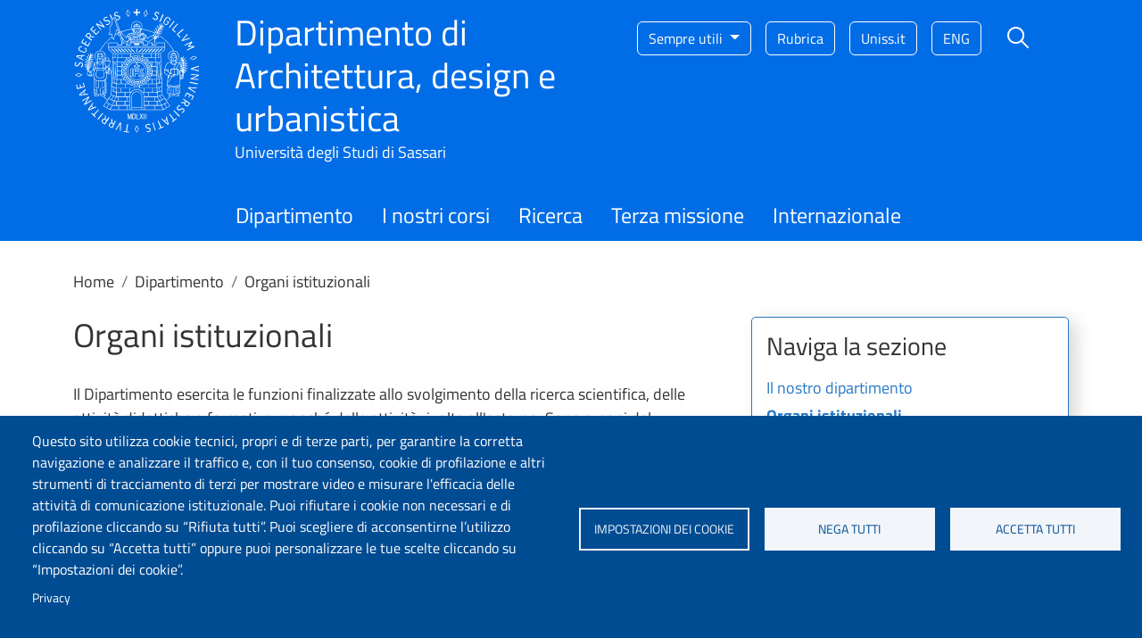

--- FILE ---
content_type: text/html; charset=UTF-8
request_url: https://architettura.aho.uniss.it/it/dipartimento/organi-istituzionali
body_size: 11834
content:
<!DOCTYPE html>
<html lang="it" dir="ltr" prefix="og: https://ogp.me/ns#">
	<head>
		<meta charset="utf-8" />
<script type="text/plain" id="cookies_matomo" data-cookieconsent="matomo">var _paq = _paq || [];(function(){var u=(("https:" == document.location.protocol) ? "https://ingestion.webanalytics.italia.it/" : "https://ingestion.webanalytics.italia.it/");_paq.push(["setSiteId", "42321"]);_paq.push(["setTrackerUrl", u+"matomo.php"]);_paq.push(["setDoNotTrack", 1]);if (!window.matomo_search_results_active) {_paq.push(["trackPageView"]);}_paq.push(["setIgnoreClasses", ["no-tracking","colorbox"]]);_paq.push(["enableLinkTracking"]);var d=document,g=d.createElement("script"),s=d.getElementsByTagName("script")[0];g.type="text/javascript";g.defer=true;g.async=true;g.src=u+"matomo.js";s.parentNode.insertBefore(g,s);})();</script>
<meta name="keywords" content="università, ateneo, Sassari, Sardegna, uniss, formazione, studio, studenti, universitari, didattica, ricerca, scientifica, internazionale, laureato, Italia, Europa" />
<meta name="geo.placename" content="Piazza Università 21, Sassari" />
<meta name="geo.region" content="IT" />
<link rel="shortlink" href="http://architettura.aho.uniss.it/it/node/19" />
<link rel="canonical" href="http://architettura.aho.uniss.it/it/dipartimento/organi-istituzionali" />
<meta property="og:site_name" content="Dipartimento di Architettura, design e urbanistica" />
<meta property="og:url" content="http://architettura.aho.uniss.it/it/dipartimento/organi-istituzionali" />
<meta property="og:title" content="Organi istituzionali" />
<meta property="og:see_also" content="http://architettura.aho.uniss.it/it/dipartimento/organi-istituzionali" />
<meta property="og:email" content="redazioneweb@uniss.it" />
<meta property="article:published_time" content="Ven, 11/07/2025 - 13:16" />
<meta property="article:modified_time" content="Ven, 11/07/2025 - 13:16" />
<meta property="fb:admins" content="@SassariUniss" />
<meta name="twitter:card" content="summary" />
<meta name="twitter:site" content="@UnissTwit" />
<meta name="twitter:title" content="Organi istituzionali" />
<meta name="Generator" content="Drupal 10 (https://www.drupal.org)" />
<meta name="MobileOptimized" content="width" />
<meta name="HandheldFriendly" content="true" />
<meta name="viewport" content="width=device-width, initial-scale=1, shrink-to-fit=no" />
<meta http-equiv="x-ua-compatible" content="ie=edge" />
<link rel="icon" href="/themes/custom/uniss_base/favicon/favicon.ico" type="image/vnd.microsoft.icon" />
<link rel="alternate" hreflang="it" href="http://architettura.aho.uniss.it/it/dipartimento/organi-istituzionali" />
<link rel="alternate" hreflang="en" href="http://architettura.aho.uniss.it/en/department/governing-bodies" />

			<title>Organi istituzionali | Dipartimento di Architettura, design e urbanistica</title>
			<link rel="apple-touch-icon" sizes="180x180" href="/themes/custom/uniss_base/favicon/apple-touch-icon.png">
			<link rel="icon" type="image/png" sizes="32x32" href="/themes/custom/uniss_base/favicon/favicon-32x32.png">
			<link rel="icon" type="image/png" sizes="16x16" href="/themes/custom/uniss_base/favicon/favicon-16x16.png">
			<link rel="manifest" href="/themes/custom/uniss_base/favicon/site.webmanifest">
			<link rel="stylesheet" media="all" href="/sites/st02/files/css/css_ER0KCgnSBdpL7fom_74uX4qbbsDDCY-bFEvmoOLhz8o.css?delta=0&amp;language=it&amp;theme=uniss_federati&amp;include=[base64]" />
<link rel="stylesheet" media="all" href="/sites/st02/files/css/css_U6kMXDHU72nITwxGo-EDJFW7TmyoC8iIXXy3F9sCXj4.css?delta=1&amp;language=it&amp;theme=uniss_federati&amp;include=[base64]" />
<link rel="stylesheet" media="print" href="/sites/st02/files/css/css_ap_j_JKsI4SE7fN6qs8-0auDj-5NGNJTsQcN3GR7aWY.css?delta=2&amp;language=it&amp;theme=uniss_federati&amp;include=[base64]" />
<link rel="stylesheet" media="all" href="/sites/st02/files/css/css_uVjh9AEaPZdWqWpJ7_qmF9cNZJmFFBEFdRM3Ycj2KAg.css?delta=3&amp;language=it&amp;theme=uniss_federati&amp;include=[base64]" />

				<script type="application/json" data-drupal-selector="drupal-settings-json">{"path":{"baseUrl":"\/","pathPrefix":"it\/","currentPath":"node\/19","currentPathIsAdmin":false,"isFront":false,"currentLanguage":"it"},"pluralDelimiter":"\u0003","suppressDeprecationErrors":true,"ajaxPageState":{"libraries":"[base64]","theme":"uniss_federati","theme_token":null},"ajaxTrustedUrl":[],"back_to_top":{"back_to_top_button_trigger":100,"back_to_top_speed":1200,"back_to_top_prevent_on_mobile":true,"back_to_top_prevent_in_admin":false,"back_to_top_button_type":"image","back_to_top_button_text":"Back to top"},"matomo":{"disableCookies":false,"trackMailto":true,"trackColorbox":true},"data":{"extlink":{"extTarget":true,"extTargetAppendNewWindowDisplay":true,"extTargetAppendNewWindowLabel":"(opens in a new window)","extTargetNoOverride":true,"extNofollow":false,"extTitleNoOverride":false,"extNoreferrer":true,"extFollowNoOverride":false,"extClass":"0","extLabel":"(link is external)","extImgClass":false,"extSubdomains":false,"extExclude":"","extInclude":"","extCssExclude":"","extCssInclude":"","extCssExplicit":"","extAlert":false,"extAlertText":"This link will take you to an external web site. We are not responsible for their content.","extHideIcons":false,"mailtoClass":"0","telClass":"","mailtoLabel":"(link sends email)","telLabel":"(link is a phone number)","extUseFontAwesome":false,"extIconPlacement":"append","extPreventOrphan":false,"extFaLinkClasses":"fa fa-external-link","extFaMailtoClasses":"fa fa-envelope-o","extAdditionalLinkClasses":"","extAdditionalMailtoClasses":"","extAdditionalTelClasses":"","extFaTelClasses":"fa fa-phone","allowedDomains":[],"extExcludeNoreferrer":""}},"views":{"ajax_path":"\/it\/views\/ajax","ajaxViews":{"views_dom_id:3f7cc5c8d3cd6ad4ce815bbaee2c988033f87c3d696e016f0df836bd89ca7b4b":{"view_name":"home_page","view_display_id":"block_1","view_args":"19","view_path":"\/node\/19","view_base_path":null,"view_dom_id":"3f7cc5c8d3cd6ad4ce815bbaee2c988033f87c3d696e016f0df836bd89ca7b4b","pager_element":0}}},"cookies":{"cookiesjsr":{"config":{"cookie":{"name":"cookiesjsr","expires":15552000000,"domain":"","sameSite":"Lax","secure":false},"library":{"libBasePath":"\/libraries\/cookiesjsr\/dist","libPath":"\/libraries\/cookiesjsr\/dist\/cookiesjsr.min.js","scrollLimit":0},"callback":{"method":"post","url":"\/it\/cookies\/consent\/callback.json","headers":[]},"interface":{"openSettingsHash":"#editCookieSettings","showDenyAll":true,"denyAllOnLayerClose":false,"settingsAsLink":false,"availableLangs":["it","en"],"defaultLang":"it","groupConsent":false,"cookieDocs":false}},"services":{"functional":{"id":"functional","services":[{"key":"functional","type":"functional","name":"Cookie tecnici","info":{"value":"\u003Ctable\u003E\r\n\t\u003Cthead\u003E\r\n\t\t\u003Ctr\u003E\r\n\t\t\t\u003Cth\u003ECookie name\u003C\/th\u003E\r\n\t\t\t\u003Cth\u003EDefault expiration time\u003C\/th\u003E\r\n\t\t\t\u003Cth\u003EDescription\u003C\/th\u003E\r\n\t\t\u003C\/tr\u003E\r\n\t\u003C\/thead\u003E\r\n\t\u003Ctbody\u003E\r\n\t\t\u003Ctr\u003E\r\n\t\t\t\u003Ctd\u003ESSESS\u0026lt;ID\u0026gt;\u003C\/td\u003E\r\n\t\t\t\u003Ctd\u003E1 month\u003C\/td\u003E\r\n\t\t\t\u003Ctd\u003EIf you are logged in to this website, a session cookie is required to identify and connect your browser to your user account in the server backend of this website.\u003C\/td\u003E\r\n\t\t\u003C\/tr\u003E\r\n\t\t\u003Ctr\u003E\r\n\t\t\t\u003Ctd\u003Ecookiesjsr\u003C\/td\u003E\r\n\t\t\t\u003Ctd\u003E1 year\u003C\/td\u003E\r\n\t\t\t\u003Ctd\u003EWhen you visited this website for the first time, you were asked for your permission to use several services (including those from third parties) that require data to be saved in your browser (cookies, local storage). Your decisions about each service (allow, deny) are stored in this cookie and are reused each time you visit this website.\u003C\/td\u003E\r\n\t\t\u003C\/tr\u003E\r\n\t\u003C\/tbody\u003E\r\n\u003C\/table\u003E\r\n","format":"full_html"},"uri":"","needConsent":false}],"weight":1},"tracking":{"id":"tracking","services":[{"key":"matomo","type":"tracking","name":"Matomo Analytics","info":{"value":"","format":"full_html"},"uri":"","needConsent":true}],"weight":10},"video":{"id":"video","services":[{"key":"video","type":"video","name":"Video","info":{"value":"","format":"full_html"},"uri":"","needConsent":true}],"weight":40}},"translation":{"langcode":"it","bannerText":"Questo sito utilizza cookie tecnici, propri e di terze parti, per garantire la corretta navigazione e analizzare il traffico e, con il tuo consenso, cookie di profilazione e altri strumenti di tracciamento di terzi per mostrare video e misurare l\u0027efficacia delle attivit\u00e0 di comunicazione istituzionale. Puoi rifiutare i cookie non necessari e di profilazione cliccando su \u201cRifiuta tutti\u201d. Puoi scegliere di acconsentirne l\u2019utilizzo cliccando su \u201cAccetta tutti\u201d oppure puoi personalizzare le tue scelte cliccando su \u201cImpostazioni dei cookie\u201d.","privacyPolicy":"Privacy","privacyUri":"https:\/\/www.uniss.it\/it\/privacy","imprint":"","imprintUri":"","cookieDocs":"Cookie documentation","cookieDocsUri":"\/cookies\/documentation","officialWebsite":"Official website","denyAll":"Nega tutti","alwaysActive":"Sempre attivo","settings":"Impostazioni dei cookie","acceptAll":"Accetta tutti","requiredCookies":"Cookie tecnici","cookieSettings":"Impostazioni dei cookie","close":"Chiudi","readMore":"Leggi tutto","allowed":"Permesso","denied":"Negato","settingsAllServices":"Impostazioni per tutti i servizi di cookie","saveSettings":"Salva","default_langcode":"en","disclaimerText":"All cookie information is subject to change by the service providers. We update this information regularly.","disclaimerTextPosition":"above","processorDetailsLabel":"Processor Company Details","processorLabel":"Company","processorWebsiteUrlLabel":"Company Website","processorPrivacyPolicyUrlLabel":"Company Privacy Policy","processorCookiePolicyUrlLabel":"Company Cookie Policy","processorContactLabel":"Data Protection Contact Details","placeholderAcceptAllText":"Accetta tutti i cookie","functional":{"title":"Cosa sono i cookie?","details":"I cookie tecnici sono necessari e sempre attivi perch\u00e9 utili alle funzionalit\u00e0 base del sito. I cookie sono piccoli file di testo che il sito invia al terminale dell\u0027utente, ove vengono memorizzati per poi essere ritrasmessi al sito alla visita successiva. Questi cookie non raccolgono informazioni personali."},"tracking":{"title":"Cookie di tracciamento","details":"L\u0027utilizzo dei cookie di tracciamento in forma anonima consente la raccolta dei dati in merito alla navigazione delle pagine di questo sito web. In questa maniera ci aiuti a migliorare l\u0027esperienza utente del sito web."},"video":{"title":"Video","details":"I servizi di condivisione video aiutano il sito ad essere maggiormente fruibile e aumentano la visibilit\u00e0."}}},"cookiesTexts":{"langcode":"it","bannerText":"Questo sito utilizza cookie tecnici, propri e di terze parti, per garantire la corretta navigazione e analizzare il traffico e, con il tuo consenso, cookie di profilazione e altri strumenti di tracciamento di terzi per mostrare video e misurare l\u0027efficacia delle attivit\u00e0 di comunicazione istituzionale. Puoi rifiutare i cookie non necessari e di profilazione cliccando su \u201cRifiuta tutti\u201d. Puoi scegliere di acconsentirne l\u2019utilizzo cliccando su \u201cAccetta tutti\u201d oppure puoi personalizzare le tue scelte cliccando su \u201cImpostazioni dei cookie\u201d.","privacyPolicy":"Privacy","privacyUri":"https:\/\/www.uniss.it\/it\/privacy","imprint":"","imprintUri":"","cookieDocs":"Cookie documentation","cookieDocsUri":"\/cookies\/documentation","officialWebsite":"Official website","denyAll":"Nega tutti","alwaysActive":"Sempre attivo","settings":"Impostazioni dei cookie","acceptAll":"Accetta tutti","requiredCookies":"Cookie tecnici","cookieSettings":"Impostazioni dei cookie","close":"Chiudi","readMore":"Leggi tutto","allowed":"Permesso","denied":"Negato","settingsAllServices":"Impostazioni per tutti i servizi di cookie","saveSettings":"Salva","default_langcode":"en","disclaimerText":"All cookie information is subject to change by the service providers. We update this information regularly.","disclaimerTextPosition":"above","processorDetailsLabel":"Processor Company Details","processorLabel":"Company","processorWebsiteUrlLabel":"Company Website","processorPrivacyPolicyUrlLabel":"Company Privacy Policy","processorCookiePolicyUrlLabel":"Company Cookie Policy","processorContactLabel":"Data Protection Contact Details","placeholderAcceptAllText":"Accetta tutti i cookie"},"services":{"functional":{"uuid":"052cab00-7156-4f3c-ad91-2f87e172f396","langcode":"it","status":true,"dependencies":[],"id":"functional","label":"Cookie tecnici","group":"functional","info":{"value":"\u003Ctable\u003E\r\n\t\u003Cthead\u003E\r\n\t\t\u003Ctr\u003E\r\n\t\t\t\u003Cth\u003ECookie name\u003C\/th\u003E\r\n\t\t\t\u003Cth\u003EDefault expiration time\u003C\/th\u003E\r\n\t\t\t\u003Cth\u003EDescription\u003C\/th\u003E\r\n\t\t\u003C\/tr\u003E\r\n\t\u003C\/thead\u003E\r\n\t\u003Ctbody\u003E\r\n\t\t\u003Ctr\u003E\r\n\t\t\t\u003Ctd\u003ESSESS\u0026lt;ID\u0026gt;\u003C\/td\u003E\r\n\t\t\t\u003Ctd\u003E1 month\u003C\/td\u003E\r\n\t\t\t\u003Ctd\u003EIf you are logged in to this website, a session cookie is required to identify and connect your browser to your user account in the server backend of this website.\u003C\/td\u003E\r\n\t\t\u003C\/tr\u003E\r\n\t\t\u003Ctr\u003E\r\n\t\t\t\u003Ctd\u003Ecookiesjsr\u003C\/td\u003E\r\n\t\t\t\u003Ctd\u003E1 year\u003C\/td\u003E\r\n\t\t\t\u003Ctd\u003EWhen you visited this website for the first time, you were asked for your permission to use several services (including those from third parties) that require data to be saved in your browser (cookies, local storage). Your decisions about each service (allow, deny) are stored in this cookie and are reused each time you visit this website.\u003C\/td\u003E\r\n\t\t\u003C\/tr\u003E\r\n\t\u003C\/tbody\u003E\r\n\u003C\/table\u003E\r\n","format":"full_html"},"consentRequired":false,"purpose":"Essential functional cookies to provide general functionality","processor":"","processorContact":"","processorUrl":"","processorPrivacyPolicyUrl":"","processorCookiePolicyUrl":"","placeholderMainText":"Questo contenuto \u00e8 bloccato perch\u00e9 i cookie funzionali richiesti non sono stati accettati.","placeholderAcceptText":"Accetta solo i cookie funzionali richiesti."},"matomo":{"uuid":"0f9c253d-38c4-43d6-9f2f-51354daadf49","langcode":"it","status":true,"dependencies":{"enforced":{"module":["cookies_matomo"]}},"_core":{"default_config_hash":"q8HAxXNDIOcQVgS_Q7ViLU7YT2pYBF6-KgZ56ueatH8"},"id":"matomo","label":"Matomo Analytics","group":"tracking","info":{"value":"","format":"full_html"},"consentRequired":true,"purpose":"","processor":"","processorContact":"","processorUrl":"","processorPrivacyPolicyUrl":"","processorCookiePolicyUrl":"","placeholderMainText":"Questo contenuto \u00e8 bloccato perch\u00e9 i cookie Matomo Analytics non sono stati accettati.","placeholderAcceptText":"Only accept Matomo Analytics cookies"},"video":{"uuid":"256a91cc-852a-4424-9c35-60b5f7324578","langcode":"it","status":true,"dependencies":{"enforced":{"module":["cookies_video"]}},"id":"video","label":"Video","group":"video","info":{"value":"","format":"full_html"},"consentRequired":true,"purpose":"","processor":"","processorContact":"","processorUrl":"","processorPrivacyPolicyUrl":"","processorCookiePolicyUrl":"https:\/\/policies.google.com\/privacy","placeholderMainText":"Questo contenuto \u00e8 bloccato perch\u00e9 i cookie Video non sono stati accettati.","placeholderAcceptText":"Accetta solo i cookie Video."}},"groups":{"functional":{"uuid":"e3c449d4-35c0-42d2-a45a-d3eb545aa401","langcode":"it","status":true,"dependencies":[],"id":"functional","label":"Functional","weight":1,"title":"Cosa sono i cookie?","details":"I cookie tecnici sono necessari e sempre attivi perch\u00e9 utili alle funzionalit\u00e0 base del sito. I cookie sono piccoli file di testo che il sito invia al terminale dell\u0027utente, ove vengono memorizzati per poi essere ritrasmessi al sito alla visita successiva. Questi cookie non raccolgono informazioni personali."},"marketing":{"uuid":"33b93716-eab9-41d3-bf51-6ad3f4a71f0d","langcode":"it","status":true,"dependencies":[],"id":"marketing","label":"Marketing","weight":20,"title":"Marketing","details":"Comunicazione e strumenti marketing."},"performance":{"uuid":"0392646a-3459-4ad5-ba91-bba32ecfec73","langcode":"it","status":true,"dependencies":[],"id":"performance","label":"Performance","weight":30,"title":"Performance Cookies","details":"I cookie per le prestazioni raccolgono informazioni aggregate su come viene utilizzato il nostro sito web. Lo scopo \u00e8 migliorarne l\u0027attrattiva, il contenuto e la funzionalit\u00e0. Questi cookie ci aiutano a determinare se, con quale frequenza e per quanto tempo vengono visitate determinate sottopagine del nostro sito web e a quali contenuti gli utenti sono particolarmente interessati. Cerca termini, paese, regione e (ove applicabile) citt\u00e0 da cui \u00e8 registrato l\u0027accesso e la percentuale di dispositivi mobili utilizzati per accedere al sito. Utilizziamo queste informazioni per compilare rapporti statistici che ci aiutano ad adattare il contenuto del nostro sito web alle vostre esigenze e a ottimizzare la nostra offerta."},"social":{"uuid":"600c9029-c33e-4403-9895-337b20a419cf","langcode":"it","status":true,"dependencies":[],"id":"social","label":"Social Plugins","weight":20,"title":"Social Plugins","details":"Questi cookie facilitano l\u0027archiviazione dei commenti e contrastano lo spam."},"tracking":{"uuid":"d6c35893-7733-475c-bd16-f2d8e9231462","langcode":"it","status":true,"dependencies":[],"id":"tracking","label":"Tracking","weight":10,"title":"Cookie di tracciamento","details":"L\u0027utilizzo dei cookie di tracciamento in forma anonima consente la raccolta dei dati in merito alla navigazione delle pagine di questo sito web. In questa maniera ci aiuti a migliorare l\u0027esperienza utente del sito web."},"video":{"uuid":"372f4b2b-bed6-47ec-94e3-f2ee8084fc2c","langcode":"it","status":true,"dependencies":[],"id":"video","label":"Videos","weight":40,"title":"Video","details":"I servizi di condivisione video aiutano il sito ad essere maggiormente fruibile e aumentano la visibilit\u00e0."}}},"user":{"uid":0,"permissionsHash":"aa225735ebd18a98415ee18e7ee0db26f0f9489be654f7b33c992f70d419aea9"}}</script>
<script src="/sites/st02/files/js/js_kNrUCEvyW52YrLxNHv6-XrCmqnCsyh8vLC5DvcJSccg.js?scope=header&amp;delta=0&amp;language=it&amp;theme=uniss_federati&amp;include=eJxdTwEOgzAI_FAnT2qgdgZFaQpuutfPqIuLCeGAO3JAmIboukUBuurYWyDBzwrE2mCPSyBVN69YImGtrNCJEsrDfBWeupBUB84GJ_ZWf6M4ouuogBPK6pws5MW3nQHaOheU5mzDqTsgzBObbWaW4fIWTSj_1O2Kg3nmNld0vrMvzm-DPe9PfQHdSmQh"></script>
<script src="/modules/contrib/cookies/js/cookiesjsr.conf.js?v=10.4.8" defer></script>
<script src="/libraries/cookiesjsr/dist/cookiesjsr-preloader.min.js?v=10.4.8" defer></script>
</head>
				<body class="layout-no-sidebars page-node-19 site-st02 path-node node--type-page">
					<a href="#main-content" class="visually-hidden focusable skip-link">
						Salta al contenuto principale
					</a>
					
					  <div class="dialog-off-canvas-main-canvas" data-off-canvas-main-canvas>
    <div id="page-wrapper">
	<div id="page">
		<header id="header" class="header" role="banner" aria-label="Intestazione del sito">
												<nav class="navbar" id="navbar-top">
													
															<div class="form-inline navbar-form ml-auto">
									  <section class="row region region-top-header-form">
    <div id="block-uniss-federati-cookiesui" class="block block-cookies block-cookies-ui-block">
  
    
      <div class="content">
        
<div id="cookiesjsr"></div>

    </div>
  </div>
<div id="block-uniss-federati-modalsearch" class="block-content-basic block block-block-content block-block-content9077b799-1298-4429-9e26-c95c87da86c5">
  
    
      <div class="content">
      

<div class="clearfix text-formatted field field--name-body field--type-text-with-summary field--label-hidden field__items">
			<div class="modal modal-search fade" role="dialog" aria-modal="true" tabindex="-1" id="ModalCenter" aria-labelledby="ModalCenterTitle"><div class="modal-dialog"><div class="modal-content container"><div class="modal-header"><span class="modal-title visually-hidden" id="ModalCenterTitle">Form di ricerca</span> <button class="btn-close white" type="button" data-bs-dismiss="modal" aria-label="Close"></button></div><div class="modal-body"><form class="search-form search-block-form form-row" accept-charset="UTF-8" id="search-block-form-modal" method="get" action="/it/search/google"><fieldset class="js-form-item js-form-type-search form-type-search js-form-item-keys form-item-keys form-no-label"><p><label class="visually-hidden" for="edit-keys">Campo cerca</label> <input class="form-search form-control" placeholder="Cerca" maxlength="128" size="15" value="" name="keys" id="edit-keys-modal" type="search" data-drupal-selector="edit-keys" title="Inserisci i termini da cercare."></p></fieldset><div class="form-actions js-form-wrapper form-wrapper" id="edit-actions-modal" data-drupal-selector="edit-actions"><button class="button js-form-submit form-submit btn" value="Cerca" id="edit-submit-modal" type="submit" data-drupal-selector="edit-submit">Cerca</button></div></form></div><p>&nbsp;</p></div></div></div>
	</div>

    </div>
  </div>

  </section>

								</div>
																			</nav>
								<nav class="navbar navbar-expand-lg" id="navbar-main">
					<div class="container">
						  <div id="block-uniss-federati-logo" class="block-content-basic block block-block-content block-block-content82c526ec-a86c-48b0-abd9-4b8c3a23fdb5">
  
    
      <div class="content">
      

<div class="clearfix text-formatted field field--name-body field--type-text-with-summary field--label-hidden field__items">
			<p><a href="/it" title="Home" rel="home"><img class="img-fluid d-inline-block align-top" src="/themes/custom/uniss_federati/images/sigillo_uniss_bianco.svg" alt="Home" width="150" height="143" typeof="Image"></a></p>
	</div>

    </div>
  </div>
	<div class="navbar-brand">
		<div class="d-inline-block"><p class="site-name">Dipartimento di Architettura, design e urbanistica</p>
				<p class="site-name-slogan">Università degli Studi di Sassari</p>
				</div>
	</div>



						  <section class="row region region-secondary-menu">
    

		<nav role="navigation" aria-label="Menù target"  id="block-uniss-federati-menutarget" class="menu-target d-none d-md-block block block-menu navigation menu--menu-target">
				

							
							<div class="dropdown">
				<button class="btn dropdown-toggle" type="button" data-bs-toggle="dropdown" aria-expanded="false">
					Sempre utili
				</button>
				<ul class="clearfix dropdown-menu">
																		<li class="nav-item">
												<a href="/it/futuri-studenti" class="nav-link nav-link--it-futuri-studenti" data-drupal-link-system-path="node/365">Futuri studenti</a>
											</li>
														<li class="nav-item">
												<a href="/it/studenti" title="descrizione al mouse over" class="nav-link nav-link--it-studenti" data-drupal-link-system-path="node/366">Studenti</a>
											</li>
														<li class="nav-item">
												<a href="/it/studenti-internazionali" class="nav-link nav-link--it-studenti-internazionali" data-drupal-link-system-path="node/367">Studenti internazionali</a>
											</li>
														<li class="nav-item">
												<a href="/it/laureati" class="nav-link nav-link--it-laureati" data-drupal-link-system-path="node/368">Laureati</a>
											</li>
							</ul>
			<div>
					


			</nav>
<div id="block-uniss-federati-menuservizio" class="menu-servizio d-none d-md-block block-content-basic block block-block-content block-block-content38e8758e-b202-462a-9b82-5e15afd880cb">
  
    
      <div class="content">
      

<div class="clearfix text-formatted field field--name-body field--type-text-with-summary field--label-hidden field__items">
			<nav role="navigation" aria-label="Menu di servizio"><ul><li><a href="https://www.uniss.it/it/rubrica">Rubrica</a></li><li><a href="https://www.uniss.it/it">Uniss.it</a></li></ul></nav>
	</div>

    </div>
  </div>
<div class="language-switcher-language-url block block-language block-language-blocklanguage-interface" id="block-uniss-federati-selettorelingua" role="navigation">
  
    
      <div class="content">
      

  <nav class="links nav links-inline"><span hreflang="it" data-drupal-link-system-path="node/19" class="it nav-link is-active" aria-current="page"><a href="/it/dipartimento/organi-istituzionali" class="language-link is-active" hreflang="it" data-drupal-link-system-path="node/19" aria-current="page">ita</a></span><span hreflang="en" data-drupal-link-system-path="node/19" class="en nav-link"><a href="/en/department/governing-bodies" class="language-link" hreflang="en" data-drupal-link-system-path="node/19">eng</a></span></nav>

    </div>
  </div>
<div id="block-uniss-federati-searchicon" class="d-none d-md-block block-content-basic block block-block-content block-block-contentebb76e9c-a082-4f2a-9924-dbbbaae88787">
  
    
      <div class="content">
      

<div class="clearfix text-formatted field field--name-body field--type-text-with-summary field--label-hidden field__items">
			<div class="search"><button class="btn modal-btn white" type="button" title="Cerca" data-bs-toggle="modal" data-bs-target="#ModalCenter">
                    <span class="visually-hidden">Bottone cerca</span>
                    <img src="/themes/custom/uniss_base/icons/lens_new.svg" alt="icona lente di ricerca" class="search__icon" aria-hidden="true">
                  </button></div>
	</div>

    </div>
  </div>

  </section>

						<button class="navbar-toggler btn-hamburger btn-hamburger--close collapsed" type="button" data-bs-toggle="collapse" data-bs-target="#CollapsingNavbar" aria-controls="CollapsingNavbar" aria-expanded="false" aria-label="Apri menu principale">
							<span class="hamburger-box">
								<span class="hamburger-inner"></span>
							</span>
						</button>
						<div class="collapse navbar-collapse justify-content-end" id="CollapsingNavbar">
							<div class="d-grid container px-md-0">
								  

		<nav role="navigation" aria-label="Main navigation"  id="block-uniss-federati-main-menu" class="block block-menu navigation menu--main">
				

							
	
						<ul data-region="primary_menu" class="clearfix navbar-nav">
			
														<li class="nav-item menu-item--collapsed active">
																			<a href="/it/dipartimento" class="nav-link active nav-link--it-dipartimento" data-drupal-link-system-path="node/5">Dipartimento</a>
											</li>
														<li class="nav-item menu-item--collapsed">
																			<a href="/it/i-nostri-corsi" class="nav-link nav-link--it-i-nostri-corsi" data-drupal-link-system-path="node/6">I nostri corsi</a>
											</li>
														<li class="nav-item menu-item--collapsed">
																			<a href="/it/ricerca" class="nav-link nav-link--it-ricerca" data-drupal-link-system-path="node/7">Ricerca</a>
											</li>
														<li class="nav-item menu-item--collapsed">
																			<a href="/it/terza-missione" class="nav-link nav-link--it-terza-missione" data-drupal-link-system-path="node/292">Terza missione</a>
											</li>
														<li class="nav-item menu-item--collapsed">
																			<a href="/it/internazionale" class="nav-link nav-link--it-internazionale" data-drupal-link-system-path="node/8">Internazionale</a>
											</li>
							</ul>
			


			</nav>
<div id="block-uniss-federati-menuservizio-2" class="menu-servizio menu-servizio--mobile d-md-none block-content-basic block block-block-content block-block-content38e8758e-b202-462a-9b82-5e15afd880cb">
  
    
      <div class="content">
      

<div class="clearfix text-formatted field field--name-body field--type-text-with-summary field--label-hidden field__items">
			<nav role="navigation" aria-label="Menu di servizio"><ul><li><a href="https://www.uniss.it/it/rubrica">Rubrica</a></li><li><a href="https://www.uniss.it/it">Uniss.it</a></li></ul></nav>
	</div>

    </div>
  </div>


		<nav role="navigation" aria-label="Menù target"  id="block-uniss-federati-sempreutili" class="menu-target menu-target--mobile d-md-none block block-menu navigation menu--menu-target">
				

							
							<div class="dropdown">
				<button class="btn dropdown-toggle" type="button" data-bs-toggle="dropdown" aria-expanded="false">
					Sempre utili
				</button>
				<ul class="clearfix dropdown-menu">
																		<li class="nav-item">
												<a href="/it/futuri-studenti" class="nav-link nav-link--it-futuri-studenti" data-drupal-link-system-path="node/365">Futuri studenti</a>
											</li>
														<li class="nav-item">
												<a href="/it/studenti" title="descrizione al mouse over" class="nav-link nav-link--it-studenti" data-drupal-link-system-path="node/366">Studenti</a>
											</li>
														<li class="nav-item">
												<a href="/it/studenti-internazionali" class="nav-link nav-link--it-studenti-internazionali" data-drupal-link-system-path="node/367">Studenti internazionali</a>
											</li>
														<li class="nav-item">
												<a href="/it/laureati" class="nav-link nav-link--it-laureati" data-drupal-link-system-path="node/368">Laureati</a>
											</li>
							</ul>
			<div>
					


			</nav>
<div id="block-uniss-federati-searchicon-2" class="search search--mobile d-md-none block-content-basic block block-block-content block-block-contentebb76e9c-a082-4f2a-9924-dbbbaae88787">
  
    
      <div class="content">
      

<div class="clearfix text-formatted field field--name-body field--type-text-with-summary field--label-hidden field__items">
			<div class="search"><button class="btn modal-btn white" type="button" title="Cerca" data-bs-toggle="modal" data-bs-target="#ModalCenter">
                    <span class="visually-hidden">Bottone cerca</span>
                    <img src="/themes/custom/uniss_base/icons/lens_new.svg" alt="icona lente di ricerca" class="search__icon" aria-hidden="true">
                  </button></div>
	</div>

    </div>
  </div>


															</div>
						</div>
					</div>
				</nav>
															</header>
					<div class="highlighted">
				<aside class="container section clearfix" role="complementary">
					
				</aside>
			</div>
						<div id="main-wrapper" class="layout-main-wrapper clearfix">
							<div id="main" class="container">
					  <div id="block-uniss-federati-breadcrumbs" class="block block-system block-system-breadcrumb-block">
  
    
      <div class="content">
      
  <nav role="navigation" aria-label="breadcrumb" style="">
  <ol class="breadcrumb">
            <li class="breadcrumb-item">
        <a href="/it">Home</a>
      </li>
                <li class="breadcrumb-item">
        <a href="/it/dipartimento">Dipartimento</a>
      </li>
                <li class="breadcrumb-item active">
        Organi istituzionali
      </li>
        </ol>
</nav>


    </div>
  </div>


					<div class="row row-offcanvas row-offcanvas-left clearfix">
						<main class="main-content col" id="content" role="main">
							<section class="section">
								<a id="main-content" tabindex="-1"></a>
								  <div data-drupal-messages-fallback class="hidden"></div><div id="block-uniss-federati-content" class="block block-system block-system-main-block">
  
    
      <div class="content">
      

<article class="node node--type-page node--view-mode-full clearfix">
  <header>
    
        
  </header>
  <div class="node__content clearfix">
    <div  class="_none"><div  class="w-100">  
  <div  class="layout row layout-builder__layout">
    
                        <div  class="col-lg-8 col-md-8 col-12">
          <div class="views-element-container block block-views block-views-blockhome-page-block-1">
  
    
      <div class="content">
      <div><div class="hero view view-home-page view-id-home_page view-display-id-block_1 js-view-dom-id-3f7cc5c8d3cd6ad4ce815bbaee2c988033f87c3d696e016f0df836bd89ca7b4b">
  
    
      
      <div class="view-content row">
          <div class="mb-3 views-row">
    
<div class="hero position-relative">
	
            <div class="container px-0">
            <h1 class="hero__titolo hero__titolo--no-img mb-3">
                Organi istituzionali
            </h1>
        </div>
    
    </div>

  </div>

    </div>
  
          </div>
</div>

    </div>
  </div>
<div class="block block-layout-builder block-field-blocknodepagefield-contenuto">
  
    
      <div class="content">
      

<div class="field field--name-field-contenuto field--type-entity-reference-revisions field--label-hidden field__items">
			






	<div class="paragraph paragraph--type--semplice paragraph--view-mode--default">
		
			

			
			

<div class="clearfix text-formatted field field--name-field-testo-paragrafo field--type-text-long field--label-hidden field__items">
			<p>Il Dipartimento esercita le funzioni finalizzate allo svolgimento della ricerca scientifica, delle attività didattiche e formative, nonché delle attività rivolte all'esterno. Sono organi del Dipartimento il Consiglio del Dipartimento, il Direttore e la Giunta. Nell’ambito del Dipartimento è istituita la Commissione paritetica docenti-studenti.</p>
	</div>


			
			</div>

			






	<div class="paragraph paragraph--type--semplice paragraph--view-mode--default">
		
			

<h2 class="field field--name-field-titolo-paragrafo field--type-string field--label-hidden field__items">
			Direzione
	</h2>


			
			

<div class="clearfix text-formatted field field--name-field-testo-paragrafo field--type-text-long field--label-hidden field__items">
			<p><strong>Direttore</strong><br>Emilio Turco<br><a href="mailto:eturco@uniss.it">eturco@uniss.it</a></p><p><strong>Vicedirettore</strong><br>Margherita Solci<br><a href="mailto:margherita@uniss.it">margherita@uniss.it</a></p>
	</div>


			
			</div>

			






	<div class="paragraph paragraph--type--semplice paragraph--view-mode--default">
		
			

<h2 class="field field--name-field-titolo-paragrafo field--type-string field--label-hidden field__items">
			Delegati e referenti
	</h2>


			
			

<div class="clearfix text-formatted field field--name-field-testo-paragrafo field--type-text-long field--label-hidden field__items">
			<p><strong>Relazioni internazionali e alla mobilità internazionale studentesca</strong><br>Gian Felice Giaccu<br><a href="mailto:gf.giaccu@uniss.it">gf.giaccu@uniss.it</a>&nbsp;</p><p><strong>Didattica</strong><br>Margherita Solci<br><a href="mailto:margherita@uniss.it">margherita@uniss.it</a></p><p><strong>Ricerca</strong><br>Margherita Solci<br><a href="mailto:margherita@uniss.it">margherita@uniss.it</a></p><p><strong>Terza missione</strong><br>Antonio Ganga<br><a href="mailto:aganga@uniss.it">aganga@uniss.it</a>&nbsp;</p><p><strong>Studenti disabili e con DSA</strong><br>Antonello Monsù Scolaro<br><a href="mailto:amscolaro@uniss.it">amscolaro@uniss.it</a></p><p><strong>Comunicazione</strong><br>Enrico Cicalò<br><a href="mailto:encic@uniss.it">encic@uniss.it</a></p><p><strong>Orentamento</strong><br>Laura Pujia<br><a href="mailto:lpujia@uniss.it">lpujia@uniss.it</a></p><p><strong>Spazi</strong><br>Michele Valentino<br><a href="mailto:mvalentino@uniss.it">mvalentino@uniss.it</a></p><p><strong>Qualità</strong><br>Gian Felice Giaccu<br><a href="mailto:gf.giaccu@uniss.it">gf.giaccu@uniss.it</a>&nbsp;</p>
	</div>


			
			</div>

			






	<div class="paragraph paragraph--type--semplice paragraph--view-mode--default">
		
			

<h2 class="field field--name-field-titolo-paragrafo field--type-string field--label-hidden field__items">
			Presidenti dei corsi di studio
	</h2>


			
			

<div class="clearfix text-formatted field field--name-field-testo-paragrafo field--type-text-long field--label-hidden field__items">
			<p><strong>Design</strong><br>Nicolò Ceccarelli<br><a href="mailto:ceccarelli@uniss.it">ceccarelli@uniss.it</a></p><p><strong>Scienze dell’Architettura e del Progetto</strong><br><strong>Architettura</strong><br>Enrico Cicalò<br><a href="mailto:encic@uniss.it">encic@uniss.it</a></p><p><strong>Urbanistica. Progetto ambientale della città e del territorio</strong><br><strong>Pianificazione e politiche per la città, l'ambiente e il paesaggio</strong><br>Paola Rizzi<br><a href="mailto:rizzi@uniss.it">rizzi@uniss.it</a></p>
	</div>


			
			</div>

			






	<div class="paragraph paragraph--type--semplice paragraph--view-mode--default">
		
			

<h2 class="field field--name-field-titolo-paragrafo field--type-string field--label-hidden field__items">
			Coordinatore del corso di dottorato
	</h2>


			
			

<div class="clearfix text-formatted field field--name-field-testo-paragrafo field--type-text-long field--label-hidden field__items">
			<p><strong>Architettura e Ambiente</strong><br>Fabio Bacchini<br><a href="mailto:bacchini@uniss.it">bacchini@uniss.it</a></p>
	</div>


			
			</div>

	</div>

    </div>
  </div>

        </div>
                              <div  class="col-lg-4 col-md-4 col-12 sidebar">
          

	<nav role="navigation" aria-labelledby="-menu"  class="menu-spalla block block-menu navigation menu--main">
		
		<h2 id="-menu">Naviga la sezione</h2>
			

							
              <ul class="clearfix nav">
                    <li class="nav-item menu-item--collapsed">
                <a href="/it/dipartimento/il-nostro-dipartimento" class="nav-link nav-link--it-dipartimento-il-nostro-dipartimento" data-drupal-link-system-path="node/18">Il nostro dipartimento</a>
              </li>
                <li class="nav-item menu-item--expanded menu-item--active-trail">
                <a href="/it/dipartimento/organi-istituzionali" class="nav-link active nav-link--it-dipartimento-organi-istituzionali is-active" data-drupal-link-system-path="node/19" aria-current="page">Organi istituzionali</a>
                                <ul class="menu">
                    <li class="nav-item">
                <a href="/it/dipartimento/organi-istituzionali/consiglio-di-dipartimento" class="nav-link nav-link--it-dipartimento-organi-istituzionali-consiglio-di-dipartimento" data-drupal-link-system-path="node/266">Consiglio di Dipartimento</a>
              </li>
                <li class="nav-item">
                <a href="/it/dipartimento/organi-istituzionali/consigli-dei-corsi-di-studio" class="nav-link nav-link--it-dipartimento-organi-istituzionali-consigli-dei-corsi-di-studio" data-drupal-link-system-path="node/267">Consigli dei corsi di studio</a>
              </li>
        </ul>
  
              </li>
                <li class="nav-item menu-item--collapsed">
                <a href="/it/dipartimento/persone" class="nav-link nav-link--it-dipartimento-persone" data-drupal-link-system-path="node/77">Persone</a>
              </li>
                <li class="nav-item menu-item--collapsed">
                <a href="/it/dipartimento/assicurazione-della-qualita" class="nav-link nav-link--it-dipartimento-assicurazione-della-qualita" data-drupal-link-system-path="node/20">Assicurazione della qualità</a>
              </li>
                <li class="nav-item menu-item--collapsed">
                <a href="/it/dipartimento/bandi-di-concorso-e-gare" class="nav-link nav-link--it-dipartimento-bandi-di-concorso-e-gare" data-drupal-link-system-path="node/14">Bandi di concorso e gare</a>
              </li>
                <li class="nav-item menu-item--collapsed">
                <a href="/it/dipartimento/regolamenti-e-modulistica" class="nav-link nav-link--it-dipartimento-regolamenti-e-modulistica" data-drupal-link-system-path="node/17">Regolamenti, modulistica e piani di studio</a>
              </li>
                <li class="nav-item">
                <a href="/it/dipartimento/dove-siamo" class="nav-link nav-link--it-dipartimento-dove-siamo" data-drupal-link-system-path="node/21">Dove siamo</a>
              </li>
                <li class="nav-item menu-item--collapsed">
                <a href="/it/dipartimento/uffici-e-strutture" class="nav-link nav-link--it-dipartimento-uffici-e-strutture" data-drupal-link-system-path="node/326">Uffici e strutture</a>
              </li>
        </ul>
  


			</nav>

        </div>
                                                                                                                                                                              
  </div>

</div></div>
  </div>
</article>

    </div>
  </div>


							</section>
						</main>
																	</div>
				</div>
					</div>
				<footer class="site-footer">
												<div class="site-footer__top clearfix">
						<div class="container">
							  <section class="region region-footer-first">
    <div id="block-uniss-federati-footercontanti" class="block-content-basic block block-block-content block-block-content32374e13-a4f2-4041-8eb0-c1d06efd0360">
  
    
      <div class="content">
      

<div class="clearfix text-formatted field field--name-body field--type-text-with-summary field--label-hidden field__items">
			<div class="contatti-footer"><p><strong>DADU – Dipartimento di Architettura, Design e Urbanistica</strong><br><strong>Università degli Studi di Sassari</strong><br>Palazzo del Pou Salit – Piazza Duomo, 6 - 07041 Alghero<br>Tel./Fax: +39 079 9720401<br>dip.architettura.design.urbanistica@pec.uniss.it<br>aaadip@uniss.it</p><p class="mt-3"><img src="/themes/custom/uniss_base/images/logouniss.svg" alt="logo footer" width="291" height="114" loading="lazy"></p></div>
	</div>

    </div>
  </div>

  </section>

							<div class="footer-menu d-flex flex-wrap">
								  <section class="region region-footer-second">
    

		<nav role="navigation" aria-label="Menù footer - 1"  id="block-uniss-federati-menufooter1" class="block block-menu navigation menu--menu-footer-1">
				

							
                  <ul class="clearfix nav" data-component-id="bootstrap_barrio:menu">
                    <li class="nav-item">
                <a href="/it/dipartimento/bandi-di-concorso-e-gare" class="nav-link nav-link--it-dipartimento-bandi-di-concorso-e-gare" data-drupal-link-system-path="node/14">Bandi</a>
              </li>
                <li class="nav-item">
                <a href="https://uniss.esse3.cineca.it/Home.do" class="nav-link nav-link-https--unissesse3cinecait-homedo">Self Studenti </a>
              </li>
                <li class="nav-item">
                <a href="https://orario.uniss.it/AgendaStudenti/index.php?view=home&amp;_lang=it" class="nav-link nav-link-https--orariounissit-agendastudenti-indexphpviewhome-langit">Agenda Web </a>
              </li>
                <li class="nav-item">
                <a href="https://elearning.uniss.it/" class="nav-link nav-link-https--elearningunissit-">eUniss </a>
              </li>
                <li class="nav-item">
                <a href="https://www.architettura.uniss.it/it/dipartimento/uffici-e-strutture/contatti-uffici" class="nav-link nav-link-https--wwwarchitetturaunissit-it-dipartimento-uffici-e-strutture-contatti-uffici">Contatti</a>
              </li>
        </ul>
  



			</nav>

  </section>

								  <section class="region region-footer-third">
    

		<nav role="navigation" aria-label="Menù footer - 2"  id="block-uniss-federati-menufooter2" class="block block-menu navigation menu--menu-footer-2">
				

							
                  <ul class="clearfix nav" data-component-id="bootstrap_barrio:menu">
                    <li class="nav-item">
                <a href="https://www.uniss.it/it/accessibilita" class="nav-link nav-link-https--wwwunissit-it-accessibilita">Accessibilità</a>
              </li>
                <li class="nav-item">
                <a href="https://form.agid.gov.it/view/c4af988a-ce0a-4803-adf4-cc896fbc3baf" class="nav-link nav-link-https--formagidgovit-view-c4af988a-ce0a-4803-adf4-cc896fbc3baf">Dichiarazione di accessibilità</a>
              </li>
                <li class="nav-item">
                <a href="/it/node/1#editCookieSettings" class="nav-link nav-link--it-node-1editcookiesettings" data-drupal-link-system-path="node/1">Cookie settings</a>
              </li>
                <li class="nav-item">
                <a href="/it/mappa-del-sito" class="nav-link nav-link--it-mappa-del-sito" data-drupal-link-system-path="node/4">Mappa del sito</a>
              </li>
                <li class="nav-item">
                <a href="https://titulus-uniss.cineca.it/xway/application/xdocway/engine/xdocway.jsp" class="nav-link nav-link-https--titulus-unisscinecait-xway-application-xdocway-engine-xdocwayjsp">Protocollo</a>
              </li>
        </ul>
  



			</nav>

  </section>

								
								  <section class="region region-footer-fifth">
    

	<nav role="navigation" aria-labelledby="block-uniss-federati-menusocial-menu"  id="block-uniss-federati-menusocial" class="block block-menu navigation menu--menu---social">
		
		<h2 id="block-uniss-federati-menusocial-menu">Seguici su</h2>
			

							
                  <ul class="clearfix nav" data-component-id="bootstrap_barrio:menu">
                    <li class="nav-item">
                <a href="https://www.facebook.com/ArchitetturaAlghero/" class="social-icon social-icon--facebook nav-link nav-link-https--wwwfacebookcom-architetturaalghero-">Facebook</a>
              </li>
                <li class="nav-item">
                <a href="https://www.instagram.com/architettura.alghero/" class="social-icon social-icon--instagram nav-link nav-link-https--wwwinstagramcom-architetturaalghero-">Instagram</a>
              </li>
                <li class="nav-item">
                <a href="https://twitter.com/Architettura_AA" class="social-icon social-icon--twitter nav-link nav-link-https--twittercom-architettura-aa">X</a>
              </li>
                <li class="nav-item">
                <a href="https://www.youtube.com/channel/UCyVM9AO0kmmRzRV1ZCbKmYg" class="social-icon social-icon--youtube nav-link nav-link-https--wwwyoutubecom-channel-ucyvm9ao0kmmrzrv1zcbkmyg">YouTube</a>
              </li>
        </ul>
  



			</nav>

  </section>

							</div>
						</div>
					</div>
													</footer>
	</div>
</div>

  </div>

					
					<script src="/sites/st02/files/js/js_I1quKEXdpcLIo99l6YXXS3RWQF-4a-LDg8nQuzIORCE.js?scope=footer&amp;delta=0&amp;language=it&amp;theme=uniss_federati&amp;include=eJxdTwEOgzAI_FAnT2qgdgZFaQpuutfPqIuLCeGAO3JAmIboukUBuurYWyDBzwrE2mCPSyBVN69YImGtrNCJEsrDfBWeupBUB84GJ_ZWf6M4ouuogBPK6pws5MW3nQHaOheU5mzDqTsgzBObbWaW4fIWTSj_1O2Kg3nmNld0vrMvzm-DPe9PfQHdSmQh"></script>
</body>
				</html>


--- FILE ---
content_type: text/css
request_url: https://architettura.aho.uniss.it/sites/st02/files/css/css_uVjh9AEaPZdWqWpJ7_qmF9cNZJmFFBEFdRM3Ycj2KAg.css?delta=3&language=it&theme=uniss_federati&include=eJyNkg2OAiEMhS80MkciZagMWiihsOqefjuOxonuriaEn_e-QoE6mI62sbYyusfcxonz4Ai-LyoLDo65SatQrINaI4-B2AHtpF0o5vDqJxSBgGJPc2y_xGf2W3XZB2Us1EPMZskkVO7Z24mJq3E9kv8b5-rxPXS2MoPn0xswQb3y_0IFvNd7v6EanpsFiiEnzO0TeHvdifkY1b-NB6lmjVCnosqpcNZ9xTy_7m7nKoKfak_uA1iT6yvmay9ABg5wHjQd_drjXbsthwIVgkbPcnceium5dEdRZvSDXKRhWsun5yhil-n4OJ54Atpae9b8tsJTka3OHvWzocVn9yviScZrbxL7TvgD3GAihg
body_size: 343
content:
/* @license GPL-2.0-or-later https://www.drupal.org/licensing/faq */
@font-face{font-display:swap;font-family:"Montserrat";font-style:normal;font-weight:400;src:url(/themes/custom/uniss_base/fonts/montserrat_styles/montserrat-v25-latin-regular.woff2)
      format("woff2"),url(/themes/custom/uniss_base/fonts/montserrat_styles/montserrat-v25-latin-regular.woff) format("woff");}@font-face{font-display:swap;font-family:"Montserrat";font-style:normal;font-weight:600;src:url(/themes/custom/uniss_base/fonts/montserrat_styles/montserrat-v25-latin-600.woff2) format("woff2"),url(/themes/custom/uniss_base/fonts/montserrat_styles/montserrat-v25-latin-600.woff) format("woff");}@font-face{font-display:swap;font-family:"Montserrat";font-style:normal;font-weight:800;src:url(/themes/custom/uniss_base/fonts/montserrat_styles/montserrat-v25-latin-800.woff2) format("woff2"),url(/themes/custom/uniss_base/fonts/montserrat_styles/montserrat-v25-latin-800.woff) format("woff");}
@font-face{font-display:swap;font-family:"Titillium Web";font-style:normal;font-weight:300;src:url(/themes/custom/uniss_base/fonts/titillium_styles/titillium-web-v15-latin-300.woff2) format("woff2"),url(/themes/custom/uniss_base/fonts/titillium_styles/titillium-web-v15-latin-300.woff) format("woff");}@font-face{font-display:swap;font-family:"Titillium Web";font-style:normal;font-weight:400;src:url(/themes/custom/uniss_base/fonts/titillium_styles/titillium-web-v15-latin-regular.woff2)
      format("woff2"),url(/themes/custom/uniss_base/fonts/titillium_styles/titillium-web-v15-latin-regular.woff)
      format("woff");}@font-face{font-display:swap;font-family:"Titillium Web";font-style:normal;font-weight:600;src:url(/themes/custom/uniss_base/fonts/titillium_styles/titillium-web-v15-latin-600.woff2) format("woff2"),url(/themes/custom/uniss_base/fonts/titillium_styles/titillium-web-v15-latin-600.woff) format("woff");}@font-face{font-display:swap;font-family:"Titillium Web";font-style:normal;font-weight:700;src:url(/themes/custom/uniss_base/fonts/titillium_styles/titillium-web-v15-latin-700.woff2) format("woff2"),url(/themes/custom/uniss_base/fonts/titillium_styles/titillium-web-v15-latin-700.woff) format("woff");}




--- FILE ---
content_type: image/svg+xml
request_url: https://architettura.aho.uniss.it/themes/custom/uniss_federati/images/sigillo_uniss_bianco.svg
body_size: 200222
content:
<?xml version="1.0" encoding="UTF-8" standalone="no"?>
<!-- Created with Inkscape (http://www.inkscape.org/) -->

<svg
   width="56mm"
   height="56mm"
   viewBox="0 0 55.999997 56"
   version="1.1"
   id="svg1"
   inkscape:version="1.3 (0e150ed6c4, 2023-07-21)"
   sodipodi:docname="sigillo_uniss_bianco.svg"
   xmlns:inkscape="http://www.inkscape.org/namespaces/inkscape"
   xmlns:sodipodi="http://sodipodi.sourceforge.net/DTD/sodipodi-0.dtd"
   xmlns="http://www.w3.org/2000/svg"
   xmlns:svg="http://www.w3.org/2000/svg">
  <sodipodi:namedview
     id="namedview1"
     pagecolor="#ffffff"
     bordercolor="#000000"
     borderopacity="0.25"
     inkscape:showpageshadow="2"
     inkscape:pageopacity="0.0"
     inkscape:pagecheckerboard="0"
     inkscape:deskcolor="#d1d1d1"
     inkscape:document-units="mm"
     inkscape:zoom="1.6204616"
     inkscape:cx="396.80053"
     inkscape:cy="265.04794"
     inkscape:window-width="3840"
     inkscape:window-height="2054"
     inkscape:window-x="2389"
     inkscape:window-y="-11"
     inkscape:window-maximized="1"
     inkscape:current-layer="layer1" />
  <defs
     id="defs1">
    <pattern
       id="EMFhbasepattern"
       patternUnits="userSpaceOnUse"
       width="6"
       height="6"
       x="0"
       y="0" />
    <pattern
       id="EMFhbasepattern-8"
       patternUnits="userSpaceOnUse"
       width="6"
       height="6"
       x="0"
       y="0" />
  </defs>
  <g
     inkscape:label="Livello 1"
     inkscape:groupmode="layer"
     id="layer1">
    <g
       id="g1"
       transform="translate(-12.735569,-1.6327648)">
      <path
         style="fill:#ffffff;fill-opacity:1;fill-rule:nonzero;stroke:none;stroke-width:0.264583"
         d="m 23.636111,23.547916 c 0,0 0.0882,0.08819 0.0882,0.08819 0,0 0,0 0,-0.08819 0.08819,0 0.08819,0 0.08819,0 0,0.08819 0,0.08819 0.08819,0.08819 0,0 0,0 0,0 0.0882,0 0.176389,0 0.176389,-0.08819 0,0 0,0 0,0 0,0 0,0 0,0 0.0882,0 0.176389,-0.08819 0.176389,-0.08819 0,-0.08819 -0.08819,-0.176389 -0.08819,-0.176389 -0.176389,0 -0.440972,0.08819 -0.529167,0.08819 0,0.08819 0,0.08819 0,0.176389 z"
         id="path1" />
      <path
         style="fill:#ffffff;fill-opacity:1;fill-rule:nonzero;stroke:none;stroke-width:0.264583"
         d="m 24.782639,23.459722 c 0,0 0,0 0.08819,0 0,0.08819 0.08819,0.176389 0.08819,0.176389 0,0 0,0 0.08819,0 0,0 0.0882,-0.08819 0.176389,-0.08819 0,0 0,0 0,0 0.0882,0.08819 0.0882,0.08819 0.0882,0.08819 0,0 0.08819,-0.08819 0.08819,-0.08819 0,-0.08819 0,-0.08819 0,-0.176389 -0.264583,-0.08819 -0.617361,-0.08819 -0.617361,-0.08819 -0.08819,0 -0.08819,0 -0.08819,0.08819 0,0.08819 0,0.08819 0.08819,0.08819 z"
         id="path2" />
      <path
         style="fill:#ffffff;fill-opacity:1;fill-rule:nonzero;stroke:none;stroke-width:0.264583"
         d="m 24.165278,24.870833 c 0,0 0,0 0.08819,0 0,0 0.264584,-0.176389 0.617361,0 0.08819,0 0.08819,0 0.176389,-0.08819 0,-0.08819 -0.08819,-0.08819 -0.08819,-0.08819 -0.440972,-0.176389 -0.79375,0 -0.79375,0 -0.0882,0 -0.0882,0.08819 -0.0882,0.08819 0,0.08819 0.0882,0.08819 0.0882,0.08819 z"
         id="path3" />
      <path
         style="fill:#ffffff;fill-opacity:1;fill-rule:nonzero;stroke:none;stroke-width:0.264583"
         d="m 56.091667,23.900694 c 0,0 0,0 0,0 0,0 0,0 0,0 0,0 0,0 0,0 0,0 0,0 0,0 0,0 0,0 0,0 0,0 0,0 0.08819,0 0,0 0,0 0.0882,0 0,0 0,0 0.08819,0 0,0 0,0 0,0 0.08819,0 0.08819,0 0.08819,-0.08819 0.0882,0 0.176389,0 0.176389,0 0,0 0,-0.08819 0,-0.08819 0,-0.08819 0,-0.08819 -0.08819,-0.08819 -0.17639,-0.08819 -0.440973,0 -0.440973,0.08819 0,0 -0.08819,0 -0.08819,0 0,0 0,0 0,0 0,0 0,0 0,0 0,0 0,0 0,0 0,0.08819 0,0.08819 0,0.08819 0,0 0,0 0,0 0,0 0,0 0,0 0,0 0,0 0,0 0,0 0,0 0,0 0,0 0,0 0,0 0,0 0,0 0.08819,0.08819 z"
         id="path4" />
      <path
         style="fill:#ffffff;fill-opacity:1;fill-rule:nonzero;stroke:none;stroke-width:0.264583"
         d="m 57.061806,23.8125 c 0,0 0.08819,0 0.08819,0 0,0.08819 0.08819,0.08819 0.17639,0.08819 0,0 0,0 0,0 0,0 0.08819,0 0.08819,-0.08819 0,0 0.08819,0 0.08819,0 0.0882,0 0.0882,0 0.0882,0 0,-0.08819 0,-0.176389 0,-0.176389 -0.17639,-0.08819 -0.264583,-0.08819 -0.529167,0 0,0 -0.0882,0 -0.0882,0.08819 z"
         id="path5" />
      <path
         style="fill:#ffffff;fill-opacity:1;fill-rule:nonzero;stroke:none;stroke-width:0.264583"
         d="m 57.15,24.694444 c -0.529167,0 -0.529167,0 -0.529167,0 0,0 -0.08819,0.08819 -0.08819,0.08819 0,0.08819 0.08819,0.176388 0.08819,0.176388 0.529167,0 0.529167,0 0.529167,0 0,0 0.08819,-0.08819 0.08819,-0.176388 z"
         id="path6" />
      <path
         style="fill:#ffffff;fill-opacity:1;fill-rule:nonzero;stroke:none;stroke-width:0.264583"
         d="m 56.620833,24.165277 c 0,0.08819 -0.08819,0.264584 0,0.352778 0.08819,0 0.08819,0.08819 0.17639,0.08819 0.08819,0 0.176387,-0.08819 0.176387,-0.08819 0,-0.08819 -0.08819,-0.08819 -0.176387,-0.08819 0,0 0,-0.08819 0,-0.08819 0,0 0,-0.08819 0,-0.176389 0,0 0,-0.08819 0,-0.08819 0.08819,-0.08819 0,-0.08819 -0.0882,-0.08819 0,0 -0.08819,0 -0.08819,0.08819 z"
         id="path7" />
      <path
         style="fill:#ffffff;fill-opacity:1;fill-rule:nonzero;stroke:none;stroke-width:0.264583"
         d="m 40.040277,11.200694 c 0,0 0,0 0,0 0,0.08819 0.0882,0.08819 0.17639,0.08819 0,0 0,0 0,0 0,0 0.08819,0 0.08819,-0.08819 0.0882,0 0.0882,0 0.0882,0 0,0 0.08819,-0.08819 0.08819,-0.176388 0,0 -0.08819,-0.08819 -0.08819,-0.08819 -0.176389,0 -0.352779,0.08819 -0.440973,0.08819 0,0 0,0.08819 0,0.176388 z"
         id="path8" />
      <path
         style="fill:#ffffff;fill-opacity:1;fill-rule:nonzero;stroke:none;stroke-width:0.264583"
         d="m 40.922223,11.200694 c 0,0 0,0 0,0 0,0 0,0 0,0 0,0 0.08819,0.08819 0.176387,0.08819 0,0 0,0 0,0 0.0882,0 0.0882,0 0.17639,-0.08819 0,0 0,0 0,0 0,0 0.08819,0 0.08819,0 0,0 0,-0.08819 0,-0.176388 -0.08819,-0.08819 -0.352777,-0.08819 -0.440971,-0.08819 0,0 -0.0882,0.08819 -0.0882,0.08819 0,0.08819 0.0882,0.176388 0.0882,0.176388 z"
         id="path9" />
      <path
         style="fill:#ffffff;fill-opacity:1;fill-rule:nonzero;stroke:none;stroke-width:0.264583"
         d="m 40.393056,11.553472 c 0,0.264584 0,0.264584 0,0.264584 0,0.08819 0,0.176388 0.264584,0.176388 0,0 0,0 0,0 0.08819,0 0.08819,0 0.176387,0 0,0 0,0 0,0 0.0882,0 0.0882,-0.08819 0.0882,-0.176388 0,-0.0882 -0.0882,-0.0882 -0.0882,-0.0882 -0.08819,0 -0.08819,0 -0.08819,0.0882 0,0 0,0 0,0 -0.08819,0 -0.08819,0 -0.08819,0 0,0 -0.0882,0 -0.0882,0 0.0882,-0.264584 0.0882,-0.264584 0.0882,-0.264584 0,-0.08819 -0.0882,-0.08819 -0.17639,-0.08819 0,0 -0.08819,0 -0.08819,0.08819 z"
         id="path10" />
      <path
         style="fill:#ffffff;fill-opacity:1;fill-rule:nonzero;stroke:none;stroke-width:0.264583"
         d="m 41.010417,12.170833 c -0.264584,0 -0.705557,0 -0.79375,0 0,0 -0.08819,0.08819 -0.08819,0.176389 0,0 0.08819,0.08819 0.176387,0.08819 0,0 0.440973,-0.08819 0.705557,0 0,0 0,0 0,0 0.08819,0 0.08819,-0.08819 0.08819,-0.08819 0.0882,-0.0882 0,-0.176389 -0.08819,-0.176389 z"
         id="path11" />
      <path
         style="fill:#ffffff;fill-opacity:1;fill-rule:nonzero;stroke:none;stroke-width:0.264583"
         d="m 48.59514,46.743056 c 3.79236,0 3.79236,0 3.79236,0 0.08819,0 0.08819,0 0.08819,0 1.411112,-0.881946 1.411112,-0.881946 1.411112,-0.881946 1.322917,-0.705554 1.322917,-0.705554 1.322917,-0.705554 0.08819,-0.17639 0.08819,-0.17639 0.08819,-0.17639 -1.146519,-1.675693 -1.146519,-1.675693 -1.146519,-1.675693 -0.440973,-0.705557 -0.440973,-0.705557 -0.440973,-0.705557 0.61736,-0.529166 1.146527,-1.146527 1.5875,-1.763889 0.08819,0 0.176389,0 0.264583,0 0.08819,0 0.264583,0 0.352777,-0.08819 0.705556,-0.17639 0.705556,-0.17639 0.705556,-0.17639 0.08819,0 0.08819,0 0.08819,-0.08819 0,-0.617361 0,-0.617361 0,-0.617361 0,0 0,0 0,0 0,0 0.0882,0 0.0882,0 0.176387,-0.0882 0.264583,-0.0882 0.352777,-0.0882 0,0 0,0 0.08819,0 -0.08819,0 -0.08819,0.0882 -0.08819,0.0882 0,0.529167 0,0.529167 0,0.529167 0,0.08819 0,0.176387 0.79375,0.352777 0.08819,0.08819 0.264583,0.08819 0.352777,0.08819 0.617363,0 0.97014,-0.352777 1.058333,-0.352777 0,-0.08819 0,-0.08819 0,-0.08819 0,-0.0882 0,-0.0882 0,-0.0882 -0.79375,-0.705554 -0.79375,-0.705554 -0.79375,-0.705554 0,0 0.0882,0 0.17639,0 0.08819,0 0.17639,0 0.264583,0 0.17639,0 0.264584,0 0.352777,-0.0882 0,0 0,0 0.0882,-0.08819 0.08819,0 0.176388,-0.08819 0.176388,-0.176389 -0.176388,-2.734027 -0.176388,-2.734027 -0.176388,-2.734027 0.08819,0 0.176388,-0.08819 0.264584,-0.17639 0.08819,-0.08819 0.08819,-0.264583 0,-0.440971 0,0 0,-0.0882 0,-0.0882 -0.17639,-2.734027 -0.17639,-2.734027 -0.17639,-2.734027 0,-0.440973 0,-0.79375 0,-1.234723 0,-0.529166 -0.08819,-1.146527 -0.08819,-1.675693 0.440971,1.675693 0.440971,1.675693 0.440971,1.675693 0,0 0,0 0,0 0.0882,0.0882 0.0882,0.0882 0.0882,0.0882 0,0 0,0 0,0 0,0 0,0.08819 0,0.08819 0,0.08819 0,0.08819 0,0.08819 -0.0882,0.0882 -0.0882,0.176389 -0.0882,0.176389 -0.08819,0.08819 -0.08819,0.264584 -0.08819,0.352777 -0.08819,0.0882 0,0.17639 0.08819,0.264584 -0.08819,0.0882 -0.08819,0.0882 -0.176387,0.176389 0,0.17639 0,0.264584 0.08819,0.352777 0,0 0,0 0,0 0.08819,0 0.08819,0 0.17639,0 0.264583,0 0.61736,-0.08819 0.705554,-0.08819 0,0 0.17639,-0.08819 0.264583,-0.264584 0.0882,0 0.0882,0 0.0882,0 0,-0.08819 0,-0.08819 0,-0.08819 0.08819,-0.0882 0.176388,-0.17639 0.176388,-0.264584 0.0882,-0.176389 0.0882,-0.440973 0,-0.881946 0,-0.08819 0,-0.176387 0,-0.352777 0,0 0,0 0,0 0.0882,0 0.0882,-0.08819 0.0882,-0.08819 -0.176403,-0.529171 -0.176403,-0.529171 -0.176403,-0.529171 0.08819,0 0.08819,0 0.08819,0 0.0882,-0.0882 0.0882,-0.0882 0.0882,-0.0882 0.08819,0 0.08819,-0.08819 0.176387,-0.08819 0.0882,0 0.17639,-0.08819 0.264583,-0.08819 0,0 0.0882,0 0.17639,-0.0882 0,0 0.08819,0 0.08819,0 0,0 0,0 0,-0.08819 -0.08819,0 -0.176388,-0.08819 -0.352777,-0.08819 0,0 0,0 -0.08819,0 -0.0882,0 -0.0882,0 -0.17639,0 -0.08819,0.08819 -0.176389,0.08819 -0.264583,0.176388 0,-0.08819 0,-0.176388 0.08819,-0.352777 0.0882,0 0.176389,-0.08819 0.264583,-0.08819 0.0882,-0.0882 0.0882,-0.0882 0.17639,-0.0882 0.08819,-0.08819 0.176389,-0.08819 0.264583,-0.176387 0.08819,-0.0882 0.264583,-0.0882 0.352777,-0.17639 0.0882,0 0.0882,0 0.17639,0 0.08819,-0.08819 0.176389,0 0.176389,0 0,0 0.08819,0 0.08819,0 0,0 0,0 0,0 0,0 0,-0.08819 0,-0.08819 0,-0.0882 -0.08819,-0.176389 -0.17639,-0.176389 -0.08819,0 -0.176387,0 -0.264583,0 -0.08819,0 -0.08819,0 -0.08819,0 -0.08819,0 -0.264583,0.08819 -0.440973,0.08819 -0.08819,0.0882 -0.264583,0.17639 -0.352777,0.264584 -0.08819,0.0882 -0.08819,0.0882 -0.176389,0.0882 0,-0.0882 0.0882,-0.17639 0.0882,-0.264584 0.08819,-0.0882 0.176387,-0.176389 0.264583,-0.264583 0.08819,0 0.08819,0 0.08819,0 0.08819,-0.17639 0.264583,-0.264584 0.352777,-0.352779 0.0882,-0.08819 0.176389,-0.08819 0.264583,-0.176388 0.0882,0 0.0882,-0.08819 0.17639,-0.08819 0.08819,0 0.08819,0 0.176389,0 0.08819,0 0.176388,0 0.264584,0.08819 0,0 0.08819,0 0.08819,0 0,0 0,0 0,0 0,-0.08819 0,-0.08819 0,-0.08819 -0.08819,-0.08819 -0.176389,-0.176389 -0.264583,-0.264583 -0.08819,0 -0.17639,0 -0.264583,0 0,0 0,0 0,0 -0.264584,0 -0.440973,0.08819 -0.529167,0.176389 -0.17639,0.176389 -0.352777,0.264583 -0.529167,0.440972 0,0.08819 -0.08819,0.08819 -0.08819,0.176388 0,-0.264583 0,-0.440971 0,-0.61736 0.176387,-0.08819 0.264583,-0.176389 0.352777,-0.264584 0.08819,-0.08819 0.176389,-0.08819 0.176389,-0.176389 0.08819,-0.08819 0.176388,-0.176388 0.264584,-0.264583 0.176387,-0.08819 0.352777,-0.264583 0.44097,-0.352778 0.17639,-0.08819 0.35278,-0.176389 0.529167,-0.176389 0,0 0,0 0,-0.08819 0,0 0,0 0,0 -0.08819,-0.08819 -0.176387,-0.08819 -0.352777,-0.08819 -0.08819,0 -0.17639,0.08819 -0.264583,0.08819 -0.17639,0.08819 -0.352777,0.264583 -0.529167,0.352778 -0.08819,0.08819 -0.264583,0.264583 -0.440973,0.440972 0,0 -0.08819,0.08819 -0.08819,0.176389 0,-0.264583 -0.08819,-0.440972 -0.08819,-0.617361 0.176387,-0.08819 0.352777,-0.264584 0.44097,-0.352778 0.0882,-0.08819 0.17639,-0.176389 0.264584,-0.264583 0,-0.0882 0.0882,-0.0882 0.0882,-0.176389 0.08819,-0.0882 0.176387,-0.0882 0.264583,-0.176389 0,-0.08819 0.08819,-0.176389 0.176387,-0.176389 0.0882,-0.08819 0.0882,-0.08819 0.17639,-0.176389 0.08819,0 0.08819,0 0.08819,0 0.0882,0 0.0882,0 0.0882,0 0,0 0.08819,0 0.08819,0 0,0 0,0 0,0 0,-0.08819 0,-0.08819 0,-0.08819 -0.08819,-0.0882 -0.176389,-0.176389 -0.264583,-0.0882 -0.08819,0 -0.08819,0 -0.08819,0 -0.0882,0 -0.176389,0 -0.264583,0.0882 -0.17639,0.08819 -0.264583,0.176389 -0.440973,0.352777 -0.17639,0.176389 -0.264583,0.264584 -0.352777,0.440973 -0.0882,0.08819 -0.17639,0.176389 -0.264583,0.264583 0,-0.176389 0,-0.352778 0,-0.529167 0.08819,-0.08819 0.176387,-0.264583 0.264583,-0.440972 0.08819,-0.08819 0.08819,-0.176389 0.176387,-0.264583 0,-0.0882 0.0882,-0.176389 0.0882,-0.264584 0.176388,-0.176388 0.264584,-0.352777 0.352777,-0.440972 0.08819,-0.176389 0.17639,-0.352778 0.352777,-0.440972 0,0 0.0882,0 0.0882,0 0,-0.08819 -0.0882,-0.08819 -0.0882,-0.08819 0,0 -0.08819,0 -0.08819,0 -0.08819,0 -0.08819,0 -0.17639,0.08819 -0.08819,0 -0.176387,0.08819 -0.264583,0.176389 -0.176388,0.176389 -0.264584,0.352778 -0.352777,0.529167 -0.17639,0.176388 -0.264584,0.352777 -0.352777,0.529166 0,0.0882 -0.0882,0.0882 -0.0882,0.176389 0,-0.08819 0,-0.176389 0,-0.264583 0,-0.176389 0,-0.352778 0,-0.440972 0.0882,-0.264584 0.176389,-0.529167 0.176389,-0.705556 0.08819,-0.176389 0.17639,-0.352778 0.264584,-0.529167 0.08819,-0.176389 0.264583,-0.264583 0.352777,-0.440972 0.0882,0 0.0882,0 0.0882,-0.08819 0,0 -0.0882,0 -0.0882,0 0,0 0,0 0,0 0,0 0,0 0,0 0,0 0,0 0,0 -0.176388,0.08819 -0.352777,0.176389 -0.529167,0.352777 -0.08819,0.176389 -0.264583,0.352778 -0.352777,0.617362 0,0.08819 -0.08819,0.264583 -0.08819,0.352777 0,0 -0.0882,-0.08819 -0.0882,-0.08819 0.0882,-0.176389 0.0882,-0.264583 0.0882,-0.440972 0,0 0,-0.08819 0,-0.176389 0,-0.08819 0,-0.176389 0,-0.352778 0.08819,-0.176389 0.08819,-0.352778 0.08819,-0.440972 0.08819,-0.176389 0.08819,-0.352778 0.17639,-0.529167 0,0 0,0 0,0 0,0 0,-0.08819 -0.0882,0 0,-0.08819 0,-0.08819 0,-0.08819 0,0 0,0 0,0 0,0 0,0.08819 0,0.08819 0,0 0,0 0,0 -0.08819,0 -0.176388,0.176389 -0.264584,0.352778 -0.08819,0.176389 -0.176387,0.440972 -0.176387,0.529167 0,0.08819 0,0.176388 0,0.264583 -0.0882,0 -0.0882,-0.08819 -0.0882,-0.176389 -0.08819,-0.08819 -0.176387,-0.264583 -0.264583,-0.352778 -0.176388,-0.08819 -0.264584,-0.176389 -0.352777,-0.176389 0,0 0,0 0,0 -0.08819,0 -0.08819,0.08819 -0.08819,0.08819 0,0 0,0 0,0 0.08819,0.08819 0.176387,0.176389 0.264583,0.264583 0.08819,0.0882 0.176388,0.264583 0.176388,0.352778 0.0882,0 0.0882,0.08819 0.0882,0.08819 0,0 -0.0882,-0.08819 -0.0882,-0.08819 -0.176388,-0.08819 -0.264584,-0.264583 -0.440971,-0.264583 -0.0882,-0.0882 -0.264583,-0.0882 -0.352779,-0.0882 0,0 -0.08819,0 -0.08819,0 0,0 -0.08819,0.0882 -0.08819,0.0882 0,0 0.08819,0 0.08819,0 0.08819,0.08819 0.264583,0.08819 0.352777,0.176388 0.0882,0.08819 0.264583,0.264584 0.352779,0.352778 0.08819,0.08819 0.176388,0.264584 0.264584,0.352778 0.08819,0.08819 0.176387,0.264583 0.264583,0.352778 0,0 0,0 0,0 0,0 0,0 0,0 0.08819,0.08819 0.08819,0.176389 0.08819,0.176389 -0.08819,-0.176389 -0.264584,-0.264584 -0.352777,-0.352778 -0.17639,-0.176389 -0.440973,-0.264583 -0.617363,-0.264583 -0.08819,0 -0.176387,0 -0.264583,0 -0.08819,0 -0.176388,0 -0.264584,0 -0.08819,0.08819 -0.08819,0.08819 -0.08819,0.08819 0,0 0,0.08819 0.08819,0.08819 0.17639,0 0.35278,0 0.529167,0.0882 0.17639,0.08819 0.264583,0.176389 0.440973,0.264583 0.17639,0.08819 0.264583,0.264584 0.352777,0.440972 0.0882,0.176389 0.17639,0.264584 0.264583,0.440973 0,0 0,0 0,0 0,0.08819 0,0.08819 0,0.08819 0,0 0,0 0,0 0.0882,0.08819 0.0882,0.176389 0.0882,0.176389 -0.0882,0 -0.176389,-0.08819 -0.176389,-0.176389 -0.17639,-0.08819 -0.352777,-0.264583 -0.529167,-0.352778 -0.17639,-0.08819 -0.352777,-0.176389 -0.529167,-0.264583 -0.08819,0 -0.176389,0 -0.264583,0 0,0 0,0 -0.08819,0 -0.0882,0 -0.0882,0 -0.176389,0.08819 0,0 0,0 0,0 0,0.0882 0,0.0882 0,0.0882 0.176389,0 0.352777,0 0.529166,0.08819 0.08819,0.0882 0.264584,0.176389 0.440973,0.264584 0.176388,0.08819 0.264584,0.264583 0.440971,0.352777 0.0882,0.08819 0.17639,0.176389 0.352779,0.352778 0,0 0,0 0,0 0,0.176389 0,0.352778 0.08819,0.440972 -0.08819,-0.08819 -0.264583,-0.176388 -0.352777,-0.264583 -0.0882,-0.08819 -0.264583,-0.176389 -0.440973,-0.264583 -0.08819,-0.0882 -0.264583,-0.0882 -0.352777,-0.176389 -0.0882,-0.176389 -0.264583,-0.352778 -0.352779,-0.440972 -0.08819,0 -0.08819,0 -0.08819,-0.0882 -0.08819,0 -0.08819,0 -0.17639,-0.08819 0,0 -0.08819,-0.0882 -0.08819,-0.0882 0,0 -0.08819,0 -0.08819,0 -0.0882,0 -0.17639,-0.08819 -0.264583,-0.08819 -0.0882,-0.0882 -0.264584,-0.176389 -0.35278,-0.176389 -0.08819,0 -0.176387,0 -0.264583,-0.08819 0,0 0,0 0,0 0,0 0,0 0,0 0,0 0,0 0,0 -0.08819,0 -0.08819,0 -0.176387,0 0,0 0,0 0,0 0,0 0,0 0,0 -0.0882,0 -0.0882,0 -0.17639,0.08819 0,0 0,0 0,0 -0.08819,-0.08819 -0.17639,-0.176389 -0.17639,-0.264583 -0.08819,0 -0.08819,-0.08819 -0.08819,-0.08819 0.705556,-0.264583 1.146527,-0.79375 1.322916,-1.499305 0.264584,-0.705556 0.17639,-1.411111 -0.264583,-2.028473 -0.440973,-0.617361 -1.058333,-0.970138 -1.852083,-1.058333 -1.5875,-2.910417 -3.880557,-5.291667 -6.790973,-7.055555 0,0 0,0 0.0882,-0.08819 0,0 0,-0.08819 0,-0.08819 0.08819,0 0.176387,-0.0882 0.176387,-0.0882 0.264583,0 0.440973,0 0.529167,0 0.264583,0 0.352779,0 0.529166,0.0882 0,0 0,0 0,0 0,0 0.0882,0 0.0882,0 0,-0.0882 0,-0.0882 0,-0.0882 -0.176389,-0.176389 -0.352779,-0.264583 -0.529166,-0.264583 -0.0882,0 -0.17639,-0.0882 -0.264584,-0.0882 -0.0882,0 -0.264583,0 -0.352779,0.0882 -0.08819,0 -0.176387,0 -0.352777,0 0,-0.176389 -0.08819,-0.264583 -0.17639,-0.264583 0.0882,0 0.17639,-0.0882 0.17639,-0.0882 0.08819,0 0.17639,0 0.264583,0 0.17639,-0.08819 0.352777,-0.08819 0.529167,-0.08819 0.08819,0 0.17639,-0.0882 0.264583,-0.0882 0.08819,0 0.08819,0 0.17639,0 0,0 0.08819,0 0.08819,0 0.08819,0 0.176389,0.0882 0.264583,0.0882 0.08819,0 0.08819,0.08819 0.17639,0.08819 0,0 0,0 0,0 0,0 0,0 0.08819,0 0,0 0,0 0,0 0,-0.08819 -0.08819,-0.176388 -0.176389,-0.264583 -0.08822,-0.08821 -0.176414,-0.08821 -0.26461,-0.08821 -0.176387,-0.08819 -0.264583,-0.08819 -0.44097,-0.08819 0,0 -0.0882,0 -0.17639,0 -0.17639,0 -0.352777,0.08819 -0.529167,0.08819 -0.08819,0 -0.264583,0.08819 -0.352777,0.176389 0.08819,-0.176389 0.176388,-0.352778 0.176388,-0.440972 0.0882,-0.08819 0.0882,-0.08819 0.0882,-0.08819 0.176387,0 0.264583,-0.0882 0.44097,-0.0882 0.17639,-0.08819 0.35278,-0.08819 0.529167,-0.176389 0.17639,0 0.352779,0 0.529167,0 0.0882,0 0.0882,0 0.0882,0 0.08819,0 0.264583,0 0.44097,0.08819 0,0 0,0 0,0 0,0 0,0 0,0 0.0882,0 0.0882,-0.08819 0,-0.08819 0,-0.08819 -0.08819,-0.176389 -0.176387,-0.176389 -0.0882,-0.08819 -0.17639,-0.08819 -0.264583,-0.08819 -0.0882,0 -0.17639,0 -0.264584,0 -0.0882,0 -0.264583,0 -0.352779,0 -0.176387,0 -0.352777,0.08819 -0.61736,0.176389 0,0 -0.08819,0 -0.17639,0.0882 0,-0.0882 0,-0.0882 0.0882,-0.176389 0,0 0,0 0,0 0,-0.08819 0,-0.08819 0.08819,-0.08819 0,0 0,0 0,0 0,0 0,0 0,0 0.08819,-0.0882 0.264583,-0.176389 0.352777,-0.264583 0.176389,-0.176389 0.352779,-0.264584 0.529166,-0.264584 0.17639,-0.08819 0.35278,-0.08819 0.440973,-0.08819 0.08819,0 0.08819,0 0.08819,0 0.17639,0 0.352779,0.08819 0.529167,0.176389 0,0 0,0 0,0 0.0882,0 0.0882,-0.08819 0.0882,-0.08819 0,0 0,0 0,0 -0.17639,-0.176389 -0.35278,-0.264583 -0.529167,-0.352778 -0.0882,0 -0.17639,0 -0.264583,0 -0.0882,0 -0.264584,0 -0.35278,0 -0.176387,0.08819 -0.352777,0.08819 -0.44097,0.176389 0,0 0,0 0.08819,-0.08819 0,0 0,0 0,0 0,0 0,0 0,0 0,0 0,0 0,0 0.17639,-0.08819 0.264584,-0.176389 0.352777,-0.264583 0.0882,0 0.264584,-0.08819 0.440973,-0.176389 0.17639,-0.08819 0.264584,-0.08819 0.440973,-0.176389 0.08819,0 0.176388,0 0.264584,0 0,0 0.08819,0 0.176387,0 0,0 0,0 0,0 0,0 0,0 0,0 0,0 0,-0.08819 0,-0.08819 -0.08819,-0.088194 -0.264583,-0.088194 -0.440971,-0.1763889 0,0 0,0 0,0 -0.176389,0 -0.352779,0.088195 -0.529166,0.1763889 0,0 -0.0882,0 -0.0882,0 0,0 0,0 0.0882,-0.088194 0.08819,-0.088195 0.176387,-0.176389 0.264583,-0.176389 0.176387,-0.088194 0.264583,-0.088194 0.352777,-0.176389 0,0 0.08819,0 0.08819,0 0,0 0,-0.088194 -0.08819,-0.088194 0,0 -0.08819,0 -0.08819,0 -0.0882,0 -0.176389,0 -0.264583,0 -0.176399,0.088192 -0.264592,0.1763869 -0.440982,0.2645813 0,0 -0.08819,0.088194 -0.08819,0.088194 0,-0.088194 0,-0.1763888 0.08819,-0.2645834 0,-0.1763887 0.08819,-0.3527777 0.08819,-0.5291666 0,-0.1763888 -0.08819,-0.3527777 -0.176388,-0.4409721 0,-0.088195 0,-0.088195 0,-0.088195 0,0 0,0 0,0 -0.0882,0 -0.0882,0.088195 -0.0882,0.088195 0,0.1763887 0,0.2645833 0,0.4409721 -0.08819,0.1763889 -0.08819,0.3527779 -0.176387,0.5291666 0,0.088195 -0.0882,0.176389 -0.0882,0.352778 0,0 0,0.088194 -0.08819,0.1763891 0,0.0882 -0.08819,0.176389 -0.08819,0.352778 0,0 -0.0882,0.08819 -0.0882,0.08819 0,-0.176389 0,-0.264584 0.0882,-0.440973 0,-0.2645831 -0.0882,-0.4409719 -0.0882,-0.7055552 C 50.8,9.2604166 50.711806,9.0840277 50.535417,8.9958333 c 0,-0.088194 0,-0.088194 0,-0.088194 0,0 -0.08819,0 -0.08819,0 0,0.088194 0,0.088194 0,0.088194 0.08819,0.2645833 0.176387,0.4409723 0.176387,0.617361 0,0.176389 0,0.352778 0,0.6173617 0,0.176388 -0.08819,0.352777 -0.08819,0.617361 -0.08819,0.176389 -0.08819,0.264583 -0.17639,0.440972 0,0.08819 -0.08819,0.176389 -0.08819,0.264583 0,-0.08819 0,-0.176389 -0.08819,-0.264583 0,-0.176389 0,-0.352778 0,-0.617361 -0.0882,-0.176389 -0.0882,-0.352778 -0.17639,-0.617361 0,-0.088194 -0.08819,-0.1763893 -0.08819,-0.2645837 -0.0882,-0.088194 -0.176389,-0.176389 -0.264583,-0.176389 0,0 0,0 0,0 -0.0882,0 -0.0882,0 -0.0882,0 0,0.088195 0,0.088195 0,0.088195 0.0882,0.1763888 0.17639,0.3527777 0.17639,0.5291667 0.08819,0.176389 0.08819,0.440972 0.08819,0.617361 0,0 0,0.08819 0.0882,0.176389 0,0.08819 0,0.264583 0,0.352778 0,0.176389 0.08819,0.352777 0.08819,0.529166 -0.08819,0.176389 -0.17639,0.264584 -0.264583,0.440973 0,-0.08819 -0.08819,-0.176389 -0.08819,-0.352778 0,-0.176389 -0.0882,-0.352778 -0.17639,-0.529167 -0.08821,-0.176389 -0.176404,-0.352778 -0.264598,-0.529167 -0.08819,-0.08819 -0.17639,-0.176389 -0.17639,-0.176389 -0.08819,-0.0882 -0.176387,-0.0882 -0.264583,-0.0882 0,0 -0.08819,0 -0.08819,0 0,0 0,0.0882 0,0.0882 0,0 0,0 0,0 0.08819,0 0.08819,0.08819 0.17639,0.176389 0.08819,0 0.08819,0.08819 0.08819,0.176389 0.08819,0.08819 0.08819,0.176389 0.176389,0.264583 0,0.08819 0,0.176389 0.08819,0.264584 0,0.08819 0,0.08819 0,0.176389 0.08819,0.08819 0.08819,0.264583 0.17639,0.352777 0.08819,0.176389 0.08819,0.352778 0.176387,0.529167 0,0 0,0 0,0.08819 C 49.388886,12.7 49.30069,12.7 49.124302,12.7 c 0,-0.08819 -0.0882,-0.176389 -0.0882,-0.264583 -0.08819,-0.176389 -0.176387,-0.352778 -0.352777,-0.529167 -0.176389,-0.176389 -0.352777,-0.264583 -0.529166,-0.264583 0,0 0,0 0,0 0,0 0,0 0,0 0,0 0,0.08819 0,0.08819 0.176389,0.0882 0.264583,0.264583 0.352777,0.352778 0.0882,0.176388 0.176389,0.352777 0.264583,0.529166 0,0 0,0.08819 0.0882,0.176389 -0.0882,0 -0.17639,0.0882 -0.264583,0.0882 -1.85208,-0.88195 -3.792359,-1.411116 -5.82083,-1.6757 0.176388,-0.352777 0.264584,-0.705555 0.264584,-1.058333 0,-1.3229167 -1.058334,-2.38125 -2.38125,-2.38125 -1.322918,0 -2.381251,1.0583333 -2.381251,2.38125 0,0.352778 0.08819,0.705556 0.264583,1.058333 -1.675694,0.176389 -3.263194,0.617362 -4.7625,1.234723 0,-0.08819 -0.08819,-0.176389 -0.176389,-0.176389 -0.08819,-0.176389 -0.264583,-0.176389 -0.352777,-0.264584 -0.08819,-0.264583 -0.08819,-0.264583 -0.08819,-0.264583 C 33.072917,11.553472 32.984722,11.288889 32.984722,11.1125 32.631944,10.142361 32.279167,9.0840277 31.926389,8.1138889 31.75,7.3201389 31.75,7.3201389 31.75,7.3201389 c 0.264583,0.088194 0.529167,0.088194 0.79375,-0.088195 0.617361,-0.1763887 0.970139,-0.7055554 0.79375,-1.3229166 -0.176389,-0.4409721 -0.529167,-0.6173611 -1.058333,-0.6173611 -0.440973,-0.088194 -0.440973,-0.088194 -0.440973,-0.088194 -0.352777,0 -0.617361,-0.088195 -0.705555,-0.3527778 -0.08819,-0.3527778 0.08819,-0.6173611 0.352778,-0.7055555 0.352777,-0.088194 0.529166,0 0.79375,0.088194 C 32.54375,3.8805555 32.54375,3.8805555 32.54375,3.8805555 32.190972,3.7041666 31.75,3.7041666 31.397222,3.7923611 c -0.617361,0.2645833 -0.79375,0.79375 -0.617361,1.2347222 0.0882,0.4409723 0.440972,0.617361 0.881945,0.617361 0.529166,0.088195 0.529166,0.088195 0.529166,0.088195 0.352778,0 0.617361,0.088194 0.705556,0.4409721 0.176389,0.2645833 0,0.5291667 -0.352778,0.7055556 -0.440972,0.176389 -0.705556,0.088194 -0.970139,0 -0.176389,-0.5291666 -0.176389,-0.5291666 -0.176389,-0.5291666 0,-0.088194 0,-0.088194 0,-0.088194 -0.08819,-0.088195 -0.08819,-0.176389 -0.08819,-0.176389 -0.08819,-0.1763889 -0.176389,-0.1763889 -0.264584,-0.1763889 -0.176388,-0.088194 -0.264583,0 -0.352777,0.088195 -0.176389,0.1763887 -0.08819,0.3527777 -0.08819,0.440972 0,0 0,0 0,0 -0.176398,0.088193 -0.352787,0.1763878 -0.529175,0.3527768 -0.970139,-1.9402779 -0.970139,-1.9402779 -0.970139,-1.9402779 -0.352778,0.1763889 -0.352778,0.1763889 -0.352778,0.1763889 1.058333,2.204861 1.058333,2.204861 1.058333,2.204861 0,0.088195 -0.08819,0.176389 0,0.2645834 0,0.088195 0,0.088195 0,0.088195 0,0.5291666 0.0882,1.0583333 -0.176389,1.5875 -0.08819,0.1763887 -0.264583,0.2645833 -0.352777,0.440972 -0.0882,0 -0.0882,0 -0.0882,0 -0.08819,0.088195 -0.176389,0.176389 -0.176389,0.352778 -0.176389,0.2645833 -0.264583,0.5291663 -0.264583,0.7937503 0,0.352777 -0.08819,0.705555 0,0.970138 0,0.176389 0,0.264584 0,0.352778 0,0.176389 0,0.352778 0,0.440972 0,0.264583 -0.176389,0.617361 -0.529167,0.881944 0,0 0,0 0,0 -0.08819,0 -0.08819,0 -0.08819,0 0.08819,0.0882 0.08819,0.0882 0.08819,0.0882 0,0 0,0 0,0 0.176389,0.264583 0.440972,0.352777 0.617361,0.352777 0.264584,0 0.529167,-0.08819 0.79375,-0.264583 0.0882,0.08819 0.0882,0.264583 0.0882,0.352778 0.08819,0.176389 0.08819,0.264583 0.08819,0.440972 0,0.0882 0,0.0882 0,0.0882 0,0 0,0.08819 0,0.176388 -2.204861,1.5875 -4.056944,3.704167 -5.379861,6.085417 -1.234722,0.08819 -2.204861,1.146528 -2.204861,2.38125 0,0.881945 0.440972,1.5875 1.146528,2.028472 0,0.176389 0.08819,0.352778 0.176389,0.440973 -0.0882,0.08819 -0.0882,0.08819 -0.264584,0.176388 -0.08819,-0.08819 -0.08819,-0.08819 -0.08819,-0.08819 0,0 0,0 0,0 0,0 0,0 0,0 0,0 0,-0.08819 0,-0.08819 0,0 0,0 0,0 -0.08819,0 -0.08819,0 -0.08819,0 0,0 0,0 0,0 0,0 0,0 0,0 0,0 0,0 0,0 -0.08819,0 -0.176389,0.08819 -0.264583,0.08819 -0.08819,0 -0.08819,0 -0.08819,0.08819 -0.176389,0 -0.264583,0.0882 -0.352778,0.0882 -0.0882,0 -0.0882,0 -0.0882,0 0,0.08819 -0.08819,0.08819 -0.176389,0.08819 -0.176389,0.0882 -0.176389,0.176389 -0.176389,0.352778 -0.08819,0.08819 -0.08819,0.176389 -0.176389,0.264583 0,0.08819 0,0.08819 0,0.08819 0,0 0,0 0,0 0,0 0,0 0,0 -0.176388,0.79375 -0.264583,1.499305 -0.352777,2.204861 -0.08819,0.08819 -0.08819,0.176389 -0.08819,0.352777 -0.08819,0 -0.08819,0.0882 -0.176389,0.0882 0,0 0,0 0,0 -0.264584,0.264583 -0.529167,0.440971 -0.79375,0.61736 0,0 0,0 0,-0.08819 -0.08819,0 -0.08819,-0.0882 -0.08819,-0.17639 -0.08819,-0.08819 -0.176389,-0.08819 -0.352778,-0.17639 -0.08819,0 -0.176389,0.0882 -0.264583,0.0882 -0.08819,0 -0.08819,0.08819 -0.176389,0.08819 0,0 0,0 0,0 0,-0.17639 0,-0.264583 0,-0.440973 0,0 0,0 0,-0.08819 0.08819,0 0.08819,0 0.08819,0 0.08819,-0.08819 0.176389,-0.176389 0.176389,-0.264583 0.08819,0 0.176389,-0.08819 0.176389,-0.08819 0.0882,-0.08819 0.176388,-0.176389 0.264583,-0.176389 0,0 0,0 0,0 0,-0.08819 0,-0.08819 0,-0.08819 -0.08819,0 -0.08819,0 -0.176389,0 -0.08819,0 -0.08819,0 -0.176389,0 -0.08819,0 -0.176389,0.08819 -0.264583,0.08819 0,0.08819 -0.08819,0.176389 -0.176389,0.176389 0,0 0,-0.08819 0,-0.08819 0,-0.08819 0,-0.08819 0,-0.08819 0,0 0.08819,0 0.08819,0 0,0 0,0 0.08819,-0.08819 0,0 0.08819,-0.08819 0.176389,-0.08819 0.0882,-0.08823 0.264587,-0.176428 0.352781,-0.264623 0.176389,-0.08819 0.264584,-0.176388 0.352778,-0.176388 0.0882,-0.0882 0.176389,-0.0882 0.264583,-0.0882 0.08819,0 0.08819,0 0.176389,0 0,0 0,0 0,0 0,0 0,0 0,0 0,0 0,-0.08819 0,-0.08819 0,0 -0.08819,-0.08819 -0.176389,-0.08819 -0.08819,0 -0.176388,0 -0.176388,0 0,0 -0.0882,0 -0.0882,0 -0.176389,0 -0.264584,0 -0.440972,0.08819 -0.176389,0.08819 -0.352778,0.176389 -0.440973,0.352777 -0.08819,0 -0.08819,0.08819 -0.176389,0.08819 0,0 0,-0.08819 0,-0.176389 0,0 0,0 0,0 0,0 0,0 0,0 0.176389,-0.176389 0.264584,-0.264583 0.352778,-0.352778 0.176389,-0.176389 0.352778,-0.264583 0.440972,-0.352778 0.08819,-0.08819 0.176389,-0.08819 0.264584,-0.08819 0.0882,-0.08819 0.0882,-0.08819 0.176389,-0.08819 0.08819,0 0.08819,0 0.176389,0 0.08819,0 0.176388,0 0.264583,0.08819 0.08819,0 0.08819,0 0.08819,0 0,0 0,0 0,-0.08819 0,0 0,0 0,0 -0.08819,-0.0882 -0.08819,-0.176389 -0.176389,-0.176389 -0.176389,-0.0882 -0.264583,-0.0882 -0.352778,-0.0882 0,0 0,0 0,0 -0.176389,0 -0.352778,0 -0.529167,0.176389 -0.176388,0.0882 -0.352777,0.176389 -0.529166,0.352778 0,0 -0.08819,0.08819 -0.08819,0.176389 0,-0.176389 0,-0.352778 0,-0.529167 0.176389,-0.08819 0.264583,-0.176389 0.440972,-0.264583 0.176389,-0.0882 0.352778,-0.176389 0.440972,-0.264584 0.176389,-0.08819 0.352778,-0.176388 0.529167,-0.176388 0.08819,-0.08819 0.176389,-0.08819 0.352778,-0.08819 0,0 0.0882,0 0.0882,0 0,0 0,0 0,0 0.08819,0 0.08819,0 0.08819,0 0,-0.08819 0,-0.08819 0,-0.08819 -0.176389,-0.0882 -0.352778,-0.0882 -0.529167,-0.0882 0,0 0,0 -0.08819,0 -0.176389,0 -0.352778,0 -0.529167,0.0882 -0.176389,0.08819 -0.352778,0.176389 -0.529167,0.352777 -0.0882,0 -0.176388,0.08819 -0.176388,0.176389 0,-0.176389 0,-0.352777 0,-0.529166 0,0 0.08819,0 0.08819,0 0,-0.0882 0.08819,-0.0882 0.176389,-0.176389 0.08819,0 0.176389,-0.0882 0.264583,-0.0882 0.176389,-0.08819 0.352778,-0.176389 0.529167,-0.264583 0,0 0.08819,-0.08819 0.176389,-0.08819 0.08819,0 0.176388,-0.08819 0.264583,-0.08819 0.08819,0 0.176389,0 0.264583,0 0,0 0,0 0,0 0.08819,0 0.08819,0 0.176389,0.08819 0,0 0,0 0,0 0,0 0.08819,0 0.08819,0 0,-0.08819 0,-0.08819 0,-0.08819 -0.08819,-0.08819 -0.176389,-0.176389 -0.264583,-0.176389 -0.0882,0 -0.176389,-0.08819 -0.264584,-0.08819 0,0 0,0 0,0 -0.176389,0 -0.352778,0.08819 -0.529166,0.176389 -0.176389,0 -0.352778,0.08819 -0.529167,0.176389 -0.176389,0.08819 -0.264583,0.176388 -0.352778,0.264583 0,-0.176389 0.08819,-0.352778 0.08819,-0.529167 0.08819,0 0.08819,0 0.08819,0 0.08819,-0.08819 0.264583,-0.176389 0.352778,-0.264583 0.176389,-0.0882 0.352778,-0.176389 0.529166,-0.264583 0.176389,-0.08819 0.352778,-0.176389 0.440973,-0.176389 0.08819,-0.08819 0.264583,-0.08819 0.352777,-0.08819 0.08819,0 0.08819,0 0.176389,0 0,0 0,0 0,0 0,0 0,0 0,0 0.08819,0 0.08819,-0.08819 0,-0.08819 0,0 -0.176389,-0.08819 -0.264583,-0.08819 0,0 -0.08819,0 -0.176389,0 0,0 -0.08819,0 -0.08819,0 -0.176389,0 -0.352778,0.08819 -0.529167,0.176389 -0.176389,0.08819 -0.352777,0.176389 -0.529166,0.264584 -0.08819,0.08817 -0.17639,0.08817 -0.264584,0.17636 0.08819,-0.08819 0.08819,-0.08819 0.08819,-0.176388 0,0 0,0 0,0 0,-0.08819 0,-0.08819 0,-0.08819 0.08819,0 0.08819,0 0.08819,0 0,0 0,0 0,0 0.08819,-0.176389 0.176389,-0.264583 0.264584,-0.440972 0.176388,-0.08819 0.264583,-0.264583 0.440972,-0.352778 0.176389,-0.08819 0.352778,-0.176389 0.529166,-0.176389 0.0882,-0.08819 0.176389,-0.08819 0.352778,-0.08819 0,0 0.08819,0 0.176389,0 0,0 0,0 0,0 0,0 0,0 0,0 0.0882,0 0,-0.08819 0,-0.08819 -0.176389,-0.08821 -0.352778,-0.08821 -0.529167,-0.08821 0,0 0,0 0,0 -0.264583,0 -0.440972,0 -0.617361,0.176389 -0.176389,0.08819 -0.264583,0.176389 -0.440972,0.264583 0,0 0.08819,-0.08819 0.08819,-0.08819 0,0 0,0 0,0 0,0 0,-0.08819 0,-0.08819 0,0 0,0 0,0 0.08819,-0.08819 0.176388,-0.176389 0.264583,-0.264583 0.08819,-0.08819 0.264583,-0.264583 0.352778,-0.352778 0.176389,-0.08819 0.264583,-0.176389 0.440972,-0.264583 0.08819,-0.0882 0.264583,-0.0882 0.352778,-0.0882 0,0 0.08819,0 0.08819,-0.08819 0,0 0,0 -0.08819,0 0,-0.08819 -0.08819,-0.08819 -0.264584,-0.08819 0,0 -0.08819,0 -0.176389,0 -0.176388,0.08819 -0.264583,0.176389 -0.440972,0.264584 -0.08819,0 -0.08819,0.08819 -0.08819,0.08819 0,0 0,-0.08819 0,-0.08819 0.08819,-0.0882 0.176389,-0.264584 0.264584,-0.352778 0.08819,-0.08819 0.176389,-0.08819 0.264583,-0.176389 0.0882,0 0.0882,0 0.0882,0 0,-0.08819 -0.0882,-0.08819 -0.0882,-0.08819 0,0 0,0 0,0 -0.08819,0 -0.264583,0 -0.352778,0.08819 -0.08819,0.08819 -0.264583,0.176389 -0.352777,0.352778 0,0 -0.0882,0.08819 -0.0882,0.176389 0,-0.0882 0,-0.176389 0,-0.264584 0,-0.264583 0,-0.440972 -0.08819,-0.617361 0,-0.08819 -0.08819,-0.264583 -0.176389,-0.440972 -0.08819,0 -0.08819,0 -0.08819,0 0,0 0,0 0,0 0,0 0,0.08819 0,0.08819 0,0.176388 0.08819,0.264583 0.08819,0.440972 0,0.176389 0,0.352778 0,0.529166 0,0.176389 0,0.264584 0,0.352778 -0.08819,0.0882 -0.08819,0.176389 -0.08819,0.176389 0,0.176389 0,0.264583 0,0.352778 0,0.08819 0,0.176389 0,0.176389 -0.08819,-0.0882 -0.08819,-0.264592 -0.08819,-0.44098 -0.08819,-0.264584 -0.176389,-0.440973 -0.264583,-0.617362 -0.08819,-0.176388 -0.264584,-0.352777 -0.440973,-0.440972 0,0 0,0 0,0 -0.08819,0 -0.08819,0 -0.08819,0 0,0.0882 0,0.0882 0,0.0882 0.176389,0.176389 0.264584,0.352777 0.352778,0.529166 0,0.176389 0.08819,0.352778 0.176389,0.617361 0,0.176389 0,0.352778 0,0.617362 0,0.176388 0,0.264583 0,0.440972 0,0.08819 0,0.176389 -0.08819,0.264583 0,0 0,-0.08819 0,-0.176389 -0.08819,-0.176394 -0.176389,-0.352783 -0.264583,-0.529171 -0.0882,-0.176389 -0.176389,-0.440973 -0.264584,-0.617362 -0.08819,-0.08819 -0.176388,-0.176388 -0.264583,-0.176388 -0.08819,-0.0882 -0.176389,-0.0882 -0.264583,-0.0882 0,0 0,0 0,0 -0.08819,0 0,0 0,0.0882 0.0882,0.08819 0.176389,0.264583 0.264583,0.440972 0.08819,0.08819 0.176389,0.264583 0.264583,0.529166 0,0.08819 0.0882,0.08819 0.0882,0.176389 0.08819,0.08819 0.08819,0.264584 0.176389,0.352778 0.08819,0.176389 0.08819,0.352778 0.176389,0.440972 0,0.176389 -0.08819,0.352778 -0.08819,0.529167 -0.0882,-0.08819 -0.0882,-0.176387 -0.176395,-0.264581 -0.08819,-0.176389 -0.264584,-0.352778 -0.352778,-0.529167 -0.08819,-0.176389 -0.264584,-0.264583 -0.440973,-0.440972 -0.08819,-0.08819 -0.08819,-0.08819 -0.176389,-0.08819 -0.08819,0 -0.08819,-0.08819 -0.176388,-0.08819 -0.08819,0 -0.08819,0.08819 -0.176389,0.08819 0,0 0,0.08819 0,0.08819 0,0 0,0 0,0 0,0 0,0 0,0 0.08819,0 0.08819,0 0.08819,0 0,0 0.08819,0.08819 0.176389,0.08819 0,0.08819 0.08819,0.08819 0.176389,0.176389 0,0.08819 0.08819,0.176389 0.176388,0.176389 0,0.08819 0.08819,0.176389 0.08819,0.264583 0.08819,0.08819 0.08819,0.08819 0.176389,0.176389 0.08819,0.08819 0.08819,0.176389 0.176389,0.264584 0.08819,0.176388 0.176389,0.264583 0.352778,0.440972 0,0.176389 -0.08819,0.352778 -0.08819,0.617361 -0.08819,-0.08819 -0.08819,-0.176385 -0.17639,-0.264579 C 19.05,26.19375 18.961806,26.105555 18.785417,25.929166 18.697222,25.752777 18.520833,25.664583 18.344444,25.488194 18.168056,25.4 18.079861,25.4 17.903472,25.4 c -0.0882,0 -0.0882,0 -0.176389,0 0,0 0,0 0,0.08819 0,0 0,0 0,0 0.176389,0.08819 0.352778,0.176389 0.440973,0.264583 0.176388,0.0882 0.264583,0.264584 0.440972,0.440973 0.0882,0.08819 0.0882,0.176389 0.176389,0.264583 0.08819,0.08819 0.08819,0.08819 0.176389,0.176389 0.08819,0.176389 0.176388,0.264583 0.264583,0.352778 0,0.176389 0,0.352777 0,0.529166 -0.0882,0 -0.0882,-0.08819 -0.0882,-0.08819 -0.176388,-0.176389 -0.264583,-0.352778 -0.440972,-0.529167 -0.08819,-0.08819 -0.264583,-0.264583 -0.529166,-0.264583 0,0 -0.08819,0 -0.08819,0 -0.08819,0 -0.176389,0 -0.176389,0 -0.0882,0 -0.176389,0.08819 -0.264583,0.176389 -0.08819,0 -0.08819,0 0,0.08819 0,0 0,0 0,0 0,0 0,0 0,0 0.08819,0 0.176388,-0.08819 0.264583,-0.08819 0.08819,0 0.08819,0.08819 0.176389,0.08819 0.08819,0.0882 0.176389,0.0882 0.264583,0.176389 0,0 0.0882,0.0882 0.176389,0.176389 0.08819,0.08819 0.264583,0.264583 0.352778,0.352778 0,0 0,0 0,0 0.08819,0.176389 0.176389,0.264583 0.264583,0.352778 0,0.08819 0,0.176388 0,0.264583 0,0 0,-0.08819 -0.08819,-0.08819 -0.08819,-0.0882 -0.264583,-0.264584 -0.352778,-0.352778 -0.08819,0 -0.264583,-0.176389 -0.440972,-0.176389 -0.08819,0 -0.08819,0 -0.176389,0 0,0 -0.08819,0 -0.08819,0 -0.08819,0 -0.176389,0.08819 -0.264583,0.08819 0,0.08819 0,0.08819 0,0.08819 0,0 0,0 0.08819,0 0,0 0,0 0,0 0,0 0,0 0.0882,0 0.08819,0 0.176388,0.08819 0.264583,0.08819 0.08819,0.0882 0.264583,0.176389 0.352778,0.264583 0.08819,0.08819 0.176389,0.08819 0.264583,0.176389 0,0 0.08819,0.08819 0.08819,0.08819 0.08819,0.08819 0.176389,0.176389 0.264583,0.176389 0,0.08819 0,0.264583 0,0.352777 0,-0.08819 -0.08819,-0.08819 -0.176388,-0.176388 -0.08819,-0.08819 -0.176389,-0.08819 -0.352778,-0.08819 0,0 0,0 0,0 -0.08819,0 -0.176389,0 -0.264584,0.08819 0,0 0,0 0,0.08819 0,0 0,0 0,0 0.0882,0 0.176389,0.08819 0.264584,0.08819 0.0882,0.0882 0.0882,0.0882 0.176389,0.176389 0.08819,0 0.08819,0 0.176389,0.08819 0.08819,0 0.08819,0 0.08819,0 0,0.0882 0.08819,0.0882 0.176389,0.17639 0,0.08819 0,0.176389 0,0.264583 0,0 0,0 -0.0882,0 0,0 0,0.08819 0,0.08819 -0.08819,0 -0.08819,0.0882 0,0.0882 0,0.08819 0,0.08819 0,0.08819 -0.176389,0.08819 -0.264584,0.352777 -0.264584,0.352777 0,0.17639 0,0.35278 0,0.617363 0,0.264583 0.08819,0.79375 0.440972,0.79375 0.08819,0 0.176389,0 0.264584,0 0,0 0.08819,0 0.08819,0 0.176389,0.352777 0.440972,0.529167 0.617361,0.529167 0.08819,0 0.08819,0 0.08819,0 0.08819,0 0.176389,-0.0882 0.176389,-0.0882 0,0 0,0 0,0 0.352778,-0.176388 0.617361,-0.440971 1.058333,-0.79375 0,0.617362 0.08819,1.146529 0.352778,1.5875 0,0 0,0 0,0 -0.264583,5.909029 -0.264583,5.909029 -0.264583,5.909029 -0.08819,0.176387 -0.08819,0.529167 0.352777,0.61736 0,0 0.0882,0 0.176389,0 0,0 0,0 0,0 0,0.08819 0,0.17639 0.08819,0.264584 0,0 0.08819,0.08819 0.08819,0.08819 C 21.8722,40.30482 21.8722,40.30482 21.8722,40.30482 c 0,0 0,0 0,0.0882 0,0 0,0 0,0.08819 0.17639,0.08823 0.352779,0.176429 0.529168,0.264623 0.176389,0 0.352778,0.08819 0.440972,0.08819 0.264583,0 0.529167,-0.08819 0.79375,-0.176388 0.352778,-0.0882 0.352778,-0.0882 0.352778,-0.0882 0.08819,0 0.08819,-0.08819 0.08819,-0.44097 0.0882,0 0.176389,0 0.264584,0 0.08819,0 0.176389,0 0.176389,-0.0882 0.08819,0 0.08819,0 0.08819,0 0.08819,0 0.08819,0 0.08819,0 0,0 0.08819,0 0.08819,0 0,0.176389 0,0.176389 0,0.176389 0,0 0,0 0,0 0,0.17639 0,0.264584 0,0.352777 0.08819,0 0.176389,0.0882 0.264583,0.0882 0,0 0.0882,0 0.0882,0 0.08819,0 0.08819,0 0.08819,0 0.264583,0.08819 0.529167,0.176388 0.79375,0.176388 0,0 0,0 0,0 0.440972,0.617362 0.970139,1.234723 1.5875,1.763889 -0.440972,0.705557 -0.440972,0.705557 -0.440972,0.705557 -1.146528,1.675693 -1.146528,1.675693 -1.146528,1.675693 0.08819,0.17639 0.08819,0.17639 0.08819,0.17639 1.322916,0.705554 1.322916,0.705554 1.322916,0.705554 0,-0.08819 0,-0.08819 0,-0.08819 0,0.08819 0,0.08819 0,0.08819 1.411111,0.881946 1.411111,0.881946 1.411111,0.881946 0.08819,0 0.08819,0 0.08819,0 3.792361,0 3.792361,0 3.792361,0 3.792361,0 3.792361,0 3.792361,0 0.970139,0 0.970139,0 0.970139,0 0.970139,0 0.970139,0 0.970139,0 4.409722,0 4.409722,0 4.409722,0 0.97014,0 0.97014,0 0.97014,0 0.970137,0 0.970137,0 0.970137,0 z m -5.820834,-1.146529 c -4.233334,0 -4.233334,0 -4.233334,0 0,-4.674304 0,-4.674304 0,-4.674304 0,-1.14653 0.970139,-2.116667 2.116668,-2.116667 1.146527,0 2.116666,0.970137 2.116666,2.116667 z m -4.233334,0.176389 c 4.233334,0 4.233334,0 4.233334,0 0,0.79375 0,0.79375 0,0.79375 -4.233334,0 -4.233334,0 -4.233334,0 z m 4.409722,-0.08819 c 0,-4.7625 0,-4.7625 0,-4.7625 0,-1.234723 -0.970138,-2.293057 -2.293054,-2.293057 -1.322918,0 -2.293057,1.058334 -2.293057,2.293057 0,4.7625 0,4.7625 0,4.7625 0,0.881943 0,0.881943 0,0.881943 -0.79375,0 -0.79375,0 -0.79375,0 0,-3.704166 0,-3.704166 0,-3.704166 0,-1.940277 0,-1.940277 0,-1.940277 0,-0.617363 0.176389,-1.234723 0.617361,-1.76389 0.617362,-0.881944 1.499306,-1.322917 2.469446,-1.322917 0.970137,0 1.940277,0.529167 2.469443,1.322917 0.08819,-0.08819 0.08819,-0.08819 0.08819,-0.08819 -0.08819,0.08819 -0.08819,0.08819 -0.08819,0.08819 0.440973,0.529167 0.617361,1.146527 0.617361,1.76389 0,1.940277 0,1.940277 0,1.940277 0,3.704166 0,3.704166 0,3.704166 -0.79375,0 -0.79375,0 -0.79375,0 z M 27.78125,42.68611 c 0,0 0,0 0,0 0,0 0,0 0,0 0.617361,-0.79375 0.617361,-0.79375 0.617361,-0.79375 1.058333,0.440973 1.058333,0.440973 1.058333,0.440973 0,-0.08819 0,-0.08819 0,-0.08819 0,0.08819 0,0.08819 0,0.08819 0,0.08819 0,0.08819 0,0.08819 1.146528,0.529166 1.146528,0.529166 1.146528,0.529166 -0.79375,1.675696 -0.79375,1.675696 -0.79375,1.675696 -0.529166,-0.264583 -0.529166,-0.264583 -0.529166,-0.264583 -0.0882,0.08819 -0.0882,0.08819 -0.0882,0.08819 0.0882,-0.08819 0.0882,-0.08819 0.0882,-0.08819 -1.940278,-1.058329 -1.940278,-1.058329 -1.940278,-1.058329 z m 4.321528,-24.341666 c 1.940278,0 1.940278,0 1.940278,0 0.08819,-0.08819 0.08819,-0.08819 0.08819,-0.08819 0,-0.881945 0,-0.881945 0,-0.881945 1.675694,0 1.675694,0 1.675694,0 0,0.881945 0,0.881945 0,0.881945 0.0882,0.08819 0.0882,0.08819 0.0882,0.08819 0.617361,0 0.617361,0 0.617361,0 0,0 0,0 0,0 0,0 0,0 0,0 1.322917,0 1.322917,0 1.322917,0 0.08819,-0.08819 0.08819,-0.08819 0.08819,-0.08819 0,-0.881945 0,-0.881945 0,-0.881945 1.675695,0 1.675695,0 1.675695,0 0,0.881945 0,0.881945 0,0.881945 0.08819,0.08819 0.08819,0.08819 0.08819,0.08819 1.940277,0 1.940277,0 1.940277,0 0.0882,-0.08819 0.0882,-0.08819 0.0882,-0.08819 0,-0.881945 0,-0.881945 0,-0.881945 1.675694,0 1.675694,0 1.675694,0 0,0.881945 0,0.881945 0,0.881945 0.08819,0.08819 0.08819,0.08819 0.08819,0.08819 1.94028,0 1.94028,0 1.94028,0 0.08819,-0.08819 0.08819,-0.08819 0.08819,-0.08819 0,-0.881945 0,-0.881945 0,-0.881945 1.675694,0 1.675694,0 1.675694,0 0,0.881945 0,0.881945 0,0.881945 0.0882,0.08819 0.0882,0.08819 0.0882,0.08819 1.940277,0 1.940277,0 1.940277,0 0.08819,-0.08819 0.08819,-0.08819 0.08819,-0.08819 0,-0.881945 0,-0.881945 0,-0.881945 3.615973,0 3.615973,0 3.615973,0 0,1.675695 0,1.675695 0,1.675695 -24.518056,0 -24.518056,0 -24.518056,0 0,-1.675695 0,-1.675695 0,-1.675695 3.615972,0 3.615972,0 3.615972,0 0,0.881945 0,0.881945 0,0.881945 z m -2.38125,-5.115278 c 0,0 0,0 0,0 -0.0882,0 -0.0882,0 -0.0882,0.0882 -0.264583,0.176389 -0.529166,0.352778 -0.79375,0.264583 -0.08819,0 -0.264583,0 -0.352777,-0.08819 0.264583,-0.264584 0.440972,-0.617361 0.529166,-0.970139 0,-0.176389 0,-0.264583 -0.08819,-0.440972 0,-0.0882 0,-0.264583 0,-0.352778 0,-0.264583 0,-0.617361 0,-0.881944 0.08819,-0.264584 0.08819,-0.617361 0.264583,-0.79375 0,-0.088194 0.0882,-0.1763893 0.176389,-0.2645837 0.08819,-0.088194 0.08819,-0.088194 0.08819,-0.088194 0.0882,-0.088195 0.264584,-0.2645833 0.352778,-0.4409723 0.264584,-0.5291666 0.264584,-1.1465277 0.176389,-1.6756943 0,-0.088195 0,-0.088195 0,-0.088195 0,-0.1763888 0,-0.2645834 0.0882,-0.4409721 0.176388,-0.176389 0.352777,-0.3527779 0.617361,-0.4409723 0.881944,2.6458333 0.881944,2.6458333 0.881944,2.6458333 0.08819,0.4409723 0.264583,0.9701394 0.440972,1.4111114 0.176389,0.529166 0.176389,0.529166 0.176389,0.529166 0,0 0,0 0,0 0,0.08819 0,0.176389 0,0.176389 0,0 0,0 0,0 0,0 0,0 0,0 -0.08819,0.08819 -0.08819,0.08819 -0.08819,0.08819 -0.08819,0 -0.264584,0 -0.440972,0.176389 -0.264584,0.176389 -0.176389,0.440973 -0.176389,0.705556 0,0.08819 0,0.08819 0,0.08819 0,0.264583 0,0.440972 -0.08819,0.61736 -0.08819,0.264584 -0.176389,0.440973 -0.352778,0.705556 0,0 0,0 0,0.08819 0,0 0,0 0,0 -0.08819,0.08819 -0.176388,0.176389 -0.176388,0.264584 -0.264584,0.440972 -0.352778,0.970139 -0.440973,1.5875 -0.352786,-0.352782 -0.440981,-0.970143 -0.440981,-1.234726 0,-0.0882 0,-0.0882 0,-0.0882 0,-0.176389 0,-0.264583 0,-0.440972 -0.08819,-0.264583 -0.08819,-0.440972 -0.176389,-0.617361 0,0 0,0 0,-0.0882 z m 3.527778,-0.176389 c 0,-0.08819 -0.08819,-0.08819 -0.176389,-0.08819 0,0 -0.0882,0 -0.0882,0 0,0 0,0 0,-0.08819 -0.176384,-0.44098 -0.352773,-0.970147 -0.529161,-1.411119 -0.264584,-0.79375 -0.264584,-0.79375 -0.264584,-0.79375 C 32.014583,10.142361 31.926389,9.7013889 31.75,9.1722223 30.868056,6.6145833 30.868056,6.6145833 30.868056,6.6145833 30.779856,6.35 30.779856,6.35 30.779856,6.35 c 0,-0.088194 0,-0.176389 0.0882,-0.176389 0,-0.088194 0.08819,-0.088194 0.176388,-0.088194 0,0 0.08819,0 0.08819,0.088194 0,0 0,0.088195 0,0.088195 C 31.220824,6.35 31.220824,6.35 31.220824,6.35 c 0.529167,1.7638889 0.529167,1.7638889 0.529167,1.7638889 0.352778,1.0583334 0.705556,2.0284721 0.970139,3.0868051 0.08819,0.176389 0.176389,0.440973 0.264583,0.617362 0,0.176388 0,0.176388 0,0.176388 0,0 -0.08819,0 -0.08819,0 -0.0882,0.176389 0,0.352778 0.08819,0.440973 0,0.08819 0.0882,0.176389 0.0882,0.176389 0.08819,0 0.08819,0.0882 0.08819,0.0882 0.08819,0 0.08819,0.08819 0.08819,0.08819 0,0 0,0 0,0 0.08819,0.264583 0.08819,0.264583 0.08819,0.264583 z m -1.675695,0.0882 c 0.08819,-0.264583 0.08819,-0.440972 0.08819,-0.705555 0,-0.08819 0,-0.08819 0,-0.08819 0,-0.176389 0,-0.440973 0.176388,-0.529167 0.0882,-0.0882 0.176389,-0.176389 0.352778,-0.176389 0,0 0,0 0,0 0.08819,0 0.08819,0 0.08819,-0.08819 0.08819,0.352778 0.264583,0.705555 0.352777,1.058333 -0.08819,0 -0.08819,0 -0.08819,0 -0.176389,0.176389 -0.176389,0.264584 -0.176389,0.352778 0,0 0,0.08819 0,0.08819 -0.264583,0.176389 -0.617361,0.352778 -0.970139,0.529167 0.08819,-0.176389 0.176389,-0.264583 0.176389,-0.440972 m 0.970145,0.176387 c 0.08819,-0.0882 0.08819,-0.0882 0.08819,-0.176389 0,-0.0882 0,-0.0882 0,-0.0882 0,0 0,-0.08819 0,-0.08819 0,-0.08819 0,-0.08819 0,-0.08819 0,0 0,0.08819 0.0882,0.08819 0,0 0,0.08819 0.08819,0.08819 0,0 0,0 0,0 0,0 0,0 0,0 0,0.0882 0.0882,0.0882 0.0882,0.0882 0.08819,0 0.08819,0 0.08819,0 0.0882,0 0.0882,0 0.0882,0.08819 0,0 0,0 0,0 0,0 0,0 0,0 0.08819,0.0882 0.08819,0.176389 0.08819,0.264584 0,0 0,0.08819 0,0.08819 0,0.08819 0,0.08819 0,0.08819 0.08819,0.08819 0.08819,0.176388 0.08819,0.176388 -0.08819,0.176389 -0.08819,0.176389 -0.264584,0.176389 -0.176389,0 -0.352778,-0.08819 -0.440972,-0.264583 0,-0.08819 0,-0.264583 0,-0.440972 m 0.881944,0.352778 c 0,-0.08819 -0.08819,-0.08819 -0.08819,-0.08819 0,-0.08819 0,-0.08819 0,-0.08819 0,-0.0882 0,-0.176389 0,-0.264584 0,0 0,0 0,0 0.08819,0 0.08819,0 0.08819,0 0.176389,0.529167 0.176389,0.529167 0.176389,0.529167 0,0 0,0 0,0 0.176389,0.617361 0.176389,0.617361 0.176389,0.617361 0,0.0882 0.0882,0.176389 0.0882,0.264583 0,0 0,0 0,0 0.79375,2.293056 0.79375,2.293056 0.79375,2.293056 0,0.08819 0.08819,0.176389 0.08819,0.264583 -0.352778,0 -0.352778,0 -0.352778,0 -1.058333,-3.086805 -1.058333,-3.086805 -1.058333,-3.086805 0,-0.08819 0.08819,-0.08819 0.08819,-0.176389 0,-0.08819 0,-0.176389 0,-0.264583 m 3.615973,3.96875 c 0,0 0.08819,-0.08819 0.08819,-0.08819 0,-1.146528 0,-1.146528 0,-1.146528 0.264583,-0.08819 0.440972,-0.264583 0.705556,-0.352777 0,0 0,0 0,0 0,0 0,0 0,0.08819 0,0 0,0.08819 0,0.08819 0.08819,0.176389 0.08819,0.352778 0.176389,0.529167 -0.0882,0.0882 -0.0882,0.0882 -0.0882,0.176389 0,0 0,0.08819 0.0882,0.08819 0,0 0,0 0,0 0,0 0,0 0,0.0882 0,0 0.08819,0.08819 0.08819,0.08819 -0.264583,0 -0.264583,0 -0.264583,0 -0.176389,0.0882 -0.176389,0.0882 -0.176389,0.0882 0,0.79375 0,0.79375 0,0.79375 -1.058334,0 -1.058334,0 -1.058334,0 0,-1.499306 0,-1.499306 0,-1.499306 0.0882,0 0.176389,0 0.352778,-0.08819 0,1.058333 0,1.058333 0,1.058333 0,0 0,0.08819 0.0882,0.08819 m 1.146527,-4.321528 c 0,0 0,0 0,0 0,0 0.08819,0 0.08819,0.08819 0,0 0.08819,0 0.08819,0.0882 0.176389,0.08819 0.352778,0.08819 0.617361,0.176389 0.264584,0.08819 0.529167,0.176388 0.79375,0.176388 0,0 0,0 0,0 0.0882,0 0.0882,0 0.176389,-0.08819 0,0 -0.08819,-0.08819 -0.08819,-0.08819 -0.352778,-0.08819 -0.617361,-0.08819 -0.881945,-0.176389 -0.176388,-0.0882 -0.352777,-0.176389 -0.529166,-0.176389 0,-0.0882 0,-0.0882 -0.08819,-0.0882 0,0 0,0 0,-0.08819 0,0 0,0 0,0 0.08819,-0.0882 0.264584,-0.0882 0.529167,0 0.08819,0 0.176389,0 0.264583,0.08819 0,0 0.08819,0 0.176389,0.0882 0,0 0,0 0.08819,0 0,0 0,0 0,0 0.176389,0.08819 0.264583,0.176389 0.440972,0.176389 0.440971,0.08819 0.881944,0.176389 1.322917,0.176389 0.08819,0 0.176388,0 0.264584,0 0.352777,0 0.61736,-0.08819 0.881943,-0.176389 0,0 0,0 0,0 0,0 0,0 0,0 0.08819,0 0.17639,-0.0882 0.264584,-0.0882 0,0 0,0 0.08819,0 0,0 0,0 0,0 0.0882,-0.08819 0.264584,-0.08819 0.35278,-0.176389 0,0.0882 0,0.0882 0,0.0882 -0.440973,0.352778 -1.058334,0.529166 -1.76389,0.705555 -0.881944,0.176389 -1.763889,0.176389 -2.734028,-0.08819 -0.176389,0 -0.440972,-0.08819 -0.617361,-0.176389 0,0 0,0 0,0 -0.08819,0 -0.08819,0 -0.176389,-0.08819 0,0 -0.08819,0 -0.08819,0 -0.0882,-0.08819 -0.264584,-0.08819 -0.352778,-0.08819 0,-0.08819 0,-0.08819 0,-0.08819 0,0 0.08819,-0.0882 0.176389,-0.176389 0.176389,-0.0882 0.440972,-0.0882 0.617361,-0.0882 0,0.0882 0,0.0882 0.08819,0.0882 M 38.89375,11.55348 c 0.08819,0 0.08819,0 0.08819,0 0,-0.08819 0,-0.08819 0,-0.08819 0.176389,-0.08819 0.176389,-0.08819 0.176389,-0.08819 0,0.176389 -0.08819,0.352778 -0.08819,0.529167 -0.08819,-0.08819 -0.176389,-0.176389 -0.264583,-0.264583 z m 3.527777,0 c 0.17639,0.08819 0.17639,0.08819 0.17639,0.08819 0,0 0,0 0,0 -0.08819,0.08819 -0.17639,0.176389 -0.264584,0.264584 0,-0.08819 0,-0.176389 0,-0.264584 -0.08819,-0.264583 -0.08819,-0.264583 -0.08819,-0.264583 0.08819,0.08819 0.08819,0.08819 0.08819,0.08819 0,0 0,0 0,0 z M 40.65764,9.8777777 c 0,0 0,0 -0.0882,0 0,0 0,0 0,0 0,0 0,0 0,0 0,-0.5291667 0,-0.5291667 0,-0.5291667 0.176389,0 0.176389,0 0.176389,0 0,0.5291667 0,0.5291667 0,0.5291667 z M 40.922223,9.348611 c 0.440971,0.088195 0.705554,0.2645833 0.881944,0.5291667 -0.352777,0 -0.617361,0 -0.881944,0 z M 40.569444,9.0840277 c 0,0 0.0882,0 0.0882,0 0,0 0.08819,0 0.08819,0 z M 40.393056,9.348611 c 0,0.5291667 0,0.5291667 0,0.5291667 0,0 0,0 0,0 -0.440973,0 -0.705556,0 -0.79375,0 0.08819,-0.2645834 0.352777,-0.4409721 0.79375,-0.5291667 m -1.146528,2.998611 c 0,-0.352778 0.08819,-0.705555 0.176389,-1.058333 0.08819,-0.440972 0.08819,-0.440972 0.08819,-0.440972 0,0 0,0 0,-0.08819 -0.08819,0 -0.08819,0 -0.08819,0 0,-0.08819 0,-0.264584 0,-0.440973 0,-0.08819 0,-0.08819 0,-0.08819 0,-0.0882 0,-0.0882 0,-0.0882 0,0 0,0 0,0 0,0 0,0 0,0 0.08819,0 0.352777,0 1.322916,0 0,0 0,0 0,0 0,0 0,0 0,0 0.352777,0 0.705557,0 1.234723,0 0,0 0,0 0,0 0,0 0,0 0,0 0,0 0,0 0,0 0,0 0,0 0,0 0,0 0,0 0,0.0882 0,0.08819 0,0.08819 0,0.08819 0,0 0,0 0,0 0,0.264584 0,0.440973 0,0.440973 -0.0882,0.08819 0,0.08819 0,0.08819 0,0.08819 0,0.08819 0,0.176389 0,0 0,0 0,0.08819 0,0 0,0 0,0 0,0 0,0 0,0 0,0.08819 0,0.176389 0.08819,0.176389 0,0.352777 0,0.352777 0,0.352777 0.08819,0.264584 0.08819,0.440973 0.17639,0.705556 0,0 0,0 0,0 0,0.08819 0,0.176389 0,0.264583 0,0 0,0 0,0 -0.0882,-0.0882 -0.17639,-0.0882 -0.264584,-0.176389 -0.0882,0 -0.176389,-0.08819 -0.176389,-0.08819 -0.08819,-0.0882 -0.08819,-0.0882 -0.08819,-0.176389 0,0 0,0 0,0 0,0 0.08819,0 0.08819,-0.08819 0,0 0,0 0,0 0.08819,0 0.08819,-0.0882 0.08819,-0.0882 0.0882,-0.08819 0.0882,-0.264583 0,-0.352777 -0.08819,-0.176389 -0.08819,-0.264584 0,-0.440973 0,-0.08819 0,-0.176388 0,-0.264583 0,-0.08819 0,-0.08819 0,-0.08819 0,-0.08819 -0.08819,-0.08819 -0.08819,-0.08819 -0.08819,0 -0.705557,-0.08819 -1.058334,-0.08819 0,0 0,0 0,0 0,0 0,0 0,0 -0.176389,0 -0.176389,0 -0.176389,0 0,0 0,0 0,0 0,0 0,0 0,0 -0.264584,0 -0.617361,0 -0.970138,0.08819 0,0 -0.08819,0 -0.08819,0.08819 0,0.08819 0,0.264583 0.08819,0.264583 0.08819,0.264584 0,0.440973 -0.08819,0.440973 0,0.08819 -0.176389,0.176388 -0.08819,0.352777 0.08819,0.08819 0.08819,0.08819 0.08819,0.176389 0.08819,0 0.08819,0 0.08819,0 0.08819,0 0.08819,0.08819 0.08819,0.08819 0,0.08819 0,0.176389 -0.176389,0.264584 -0.08819,0.08819 -0.264583,0.08819 -0.352778,0.176389 0,-0.08819 0,-0.176389 0.08819,-0.264584 m 0.617361,-0.264583 c 0,-0.0882 -0.0882,-0.0882 -0.0882,-0.176389 0,0 0,-0.08819 0,-0.176389 0,0 0,-0.08819 0,-0.08819 0.0882,-0.176389 0.0882,-0.352778 0,-0.617361 0,0 0,0 0,-0.08819 0.264583,-0.08819 0.529166,-0.08819 0.79375,-0.08819 0,0 0,0 0,0 0,0 0,0 0,0 0.176389,0 0.176389,0 0.176389,0 0,0 0,0 0,0 0,0 0,0 0,0 0.264584,0 0.705557,0.08819 0.97014,0.08819 0,0 0,0.08819 0,0.08819 0,0 -0.0882,0 -0.0882,0 0,0.08819 0,0.08819 0,0.08819 0,0.08819 -0.08819,0.176389 0,0.264583 0,0 0,0 0,0 0,0.08819 0,0.08819 0,0.176389 0,0 0,0 0,0 0,0.08819 0,0.264584 0,0.440972 0,0 -0.08819,0.0882 -0.08819,0.176389 0,0 0,0 0,0 0,0.08819 0,0.176389 0.08819,0.264584 -0.08819,0.08819 -0.08819,0.08819 -0.176387,0.176389 0,0 0,0 0,0 0,0 0,0 0,0 -0.17639,0.176388 -0.529167,0.352777 -0.79375,0.264583 -0.529167,-0.0882 -0.793751,-0.176389 -0.881946,-0.440972 0.0882,-0.08819 0.176389,-0.176389 0.0882,-0.352778 m 0.176388,0.881944 c 0.0882,0.08819 0.352779,0.08819 0.529167,0.176389 0.0882,0 0.0882,0 0.176389,0 0.264584,0 0.529167,-0.0882 0.705557,-0.264583 0.176387,0.264583 0.352777,0.440972 0.61736,0.529166 -0.17639,0 -0.440973,0.0882 -0.61736,0.0882 -0.529167,0 -0.97014,-0.0882 -1.499307,-0.176389 -0.08819,0 -0.08819,-0.0882 -0.176389,-0.0882 0.0882,-0.08819 0.176389,-0.176389 0.264583,-0.264583 m 5.379863,2.645833 c 0,0 0,0 0.08819,0 0,0 0.08819,-0.08819 0.08819,-0.08819 0,-0.176389 0,-0.176389 0,-0.176389 0,0 0,0 0,0 0.17639,-0.264583 0.440973,-0.440972 0.79375,-0.617361 0.264583,-0.0882 0.440973,-0.176389 0.705556,-0.264583 0.264584,-0.0882 0.529167,-0.176389 0.79375,-0.264584 0.08819,0 0.08819,0 0.08819,0 0.0882,0.0882 0.0882,0.176389 0.17639,0.264584 0.08819,0.08819 0.176389,0.08819 0.176389,0.176388 0,0 0.08819,0.0882 0.08819,0.0882 -0.08819,0.08819 -0.17639,0.08819 -0.17639,0.176389 -0.176387,0.08819 -0.176387,0.08819 -0.176387,0.08819 0,0 0,0 -0.0882,0 0,0 -0.08819,0 -0.176387,0 0,0 0,0 0,0.08819 0,0 0,0 0,0 0.08819,0 0.08819,0 0.08819,0.08819 -0.176389,0.08819 -0.352777,0.264583 -0.529166,0.440972 -0.352777,0.264584 -0.705557,0.529167 -1.146527,0.79375 -0.17639,0.176389 -0.529167,0.352778 -0.881946,0.176389 -1.763888,-0.79375 -1.763888,-0.79375 -1.763888,-0.79375 0,0 0,-0.08819 0,-0.08819 0.176388,0 0.264584,0 0.352777,0 0,0 0,0 0,0 0.264584,0.08819 0.264584,0.08819 0.264584,0.08819 0,0 0,0 0.08819,0 0,0 0,0 0,0 0,0 0.0882,0 0.0882,0 0.08819,-0.08819 0.08819,-0.08819 0.08819,-0.176389 0.08819,-0.617361 0.08819,-0.617361 0.08819,-0.617361 0,-0.176389 0,-0.440972 0.0882,-0.617361 0.264583,0.352778 0.529166,0.705556 0.705554,1.058333 0,0 0,0 0,0 0,0.08819 0.0882,0.176389 0.0882,0.176389 m 3.086804,-2.204861 c 0,0 0,0 0,0 0,0 0,0 0,0 0.0882,-0.264583 0.264583,-0.440972 0.529166,-0.529166 0.17639,0 0.35278,0 0.440973,0.08819 0.08819,0 0.08819,0 0.17639,0 0.176387,0.08819 0.176387,0.08819 0.176387,0.264583 0,0 0,0 -0.08819,0 0,0 -0.17639,0 -0.440973,-0.08819 0,0 0,0 -0.08819,0 0,0 0,0.08819 0,0.08819 0,0 -0.08819,0.352778 -0.352777,0.352778 -0.0882,0 -0.0882,0.08819 -0.0882,0.08819 0,0.08819 0,0.08819 0.0882,0.08819 0,0.08819 0,0.08819 0,0.08819 0,0 0,0.08819 0,0.08819 0,0 0,0 0,0.08819 -0.0882,0 -0.0882,0.08819 0,0.176389 0,0.0882 0,0.0882 0,0.176389 0,0.0882 0,0.0882 0,0.0882 0,0 -0.0882,0 -0.0882,0 0,0.08819 -0.08819,0.08819 -0.08819,0.08819 -0.08819,-0.08819 -0.176389,-0.264583 -0.264583,-0.352778 -0.08819,-0.08819 -0.17639,-0.176389 -0.264583,-0.176389 0.08819,-0.08819 0.08819,-0.08819 0.08819,-0.08819 0.0882,-0.08819 0.17639,-0.440972 0.264584,-0.529167 m 0.176389,1.675695 c -0.08819,0.08819 -0.08819,0.176389 -0.08819,0.264583 -0.0882,-0.08819 -0.0882,-0.08819 -0.17639,-0.176389 0,-0.08819 -0.08819,-0.08819 -0.08819,-0.08819 0,0 0,0 0,0 0.08819,-0.08819 0.176388,-0.08819 0.176388,-0.176389 0,0 0,0 0,0 0.0882,0.08819 0.0882,0.08819 0.176389,0.176389 m 0.529167,-0.79375 c -0.08819,0 -0.17639,0 -0.17639,-0.176389 0,0 0,0 0,-0.08819 0,0 0,0 0,0 0,-0.08819 0,-0.08819 0.0882,-0.176389 0,0 0,-0.08819 0,-0.176388 0.176388,0 0.176388,-0.176389 0.264584,-0.264584 0.176387,0 0.352777,0 0.44097,0 0.0882,0 0.0882,0 0.0882,0.0882 0,0 0,0 0,0.08819 0,0 0,0.08819 0,0.08819 0,0 0,0 0,0 0,0 0,0 0,0 -0.0882,0.08819 -0.0882,0.176388 -0.176389,0.264583 0,0 0,0.08819 0,0.08819 -0.08819,0.08819 -0.17639,0.176389 -0.264584,0.264584 0,0 -0.08819,0.08819 -0.264583,0 m -9.965953,1.058357 c -0.08819,0 -0.08819,0 -0.08819,0 -0.352777,0 -0.617361,0.08819 -0.970139,0.08819 0,0 0,0 0,0 0,-0.264583 0,-0.264583 0,-0.264583 0,-0.176389 -0.08819,-0.352778 -0.08819,-0.529167 0.352778,0.0882 0.705556,0.176389 1.058333,0.176389 z m 0.176389,-0.529167 c 0,0 0,0 0,0 0.352777,0 0.79375,0 1.146527,-0.08819 0,0 0,0.08819 0.0882,0.08819 0.08819,0 0.08819,-0.08819 0.08819,-0.08819 0,0 0.08819,0 0.08819,0 0.440973,-0.0882 0.881946,-0.176389 1.234723,-0.352778 0,0.0882 0,0.0882 0,0.0882 0,0.176388 -0.08819,0.440972 -0.08819,0.617361 -2.557639,0 -2.557639,0 -2.557639,0 z M 42.24514,14.552083 C 42.33333,14.2875 42.33333,14.2875 42.33333,14.2875 c 0.17639,-0.0882 0.440973,-0.176389 0.617361,-0.352778 0.0882,0 0.176389,-0.08819 0.264583,-0.176389 0.0882,0 0.0882,0 0.0882,-0.08819 0.08819,0 0.08819,-0.08819 0.176387,-0.08819 0,0 0,0 0,0 0,0 0,0 0,0.08819 -0.08819,0.529166 -0.08819,0.529166 -0.08819,0.529166 0,0.352778 -0.08819,0.617361 -0.08819,0.970139 -0.0882,0.264583 -0.0882,0.264583 -0.0882,0.264583 0,0 0,0 0,0 -1.058337,-0.0882 -1.058337,-0.0882 -1.058337,-0.0882 0.0882,-0.264583 0.0882,-0.529167 0.0882,-0.79375 m 2.02847,0.440972 c -0.08819,0.617361 -0.08819,0.617361 -0.08819,0.617361 -0.17639,-0.08819 -0.17639,-0.08819 -0.17639,-0.08819 0.264583,-1.5875 0.264583,-1.5875 0.264583,-1.5875 0.17639,0 0.17639,0 0.17639,0 -0.08819,0.352778 -0.08819,0.705555 -0.17639,1.058333 m -0.176394,-1.234726 c 0,0 0,0 0,0 0,0 0,0 0,0 -0.264583,1.763889 -0.264583,1.763889 -0.264583,1.763889 -0.0882,0 -0.17639,0 -0.264584,0 0,0 0,0 -0.0882,0 0,0 0,0 0,0 0,0 0,0 0,0 0,0 0,0 0,0 0,0 0,0 0,0 0,0 0,-0.08819 0,-0.08819 0,0 0,0 0,0 0,-0.264583 0,-0.264583 0,-0.264583 0,-0.264583 0.0882,-0.617361 0.0882,-0.881944 0.08819,-0.617361 0.08819,-0.617361 0.08819,-0.617361 0.440973,0 0.440973,0 0.440973,0 z m -0.529167,-0.352778 c -0.0882,0 -0.176389,0 -0.264583,-0.176389 -0.0882,0 -0.0882,0 -0.0882,0 0,0 0,-0.08819 0,-0.08819 0,0 0,0 0,0 0.0882,-0.0882 0.264583,0 0.352779,0.08819 0,0 0,0.0882 0,0.176389 m -6.35,0.352778 c 0.176388,0 0.264583,0.08819 0.352777,0.08819 0.0882,0 0.0882,0 0.0882,0 0.08819,0.08819 0.176389,0.08819 0.176389,0.08819 0.264583,0.08819 0.440972,0.176389 0.705555,0.176389 0.970139,0.264583 1.940278,0.264583 2.734028,0.08819 0.79375,-0.08819 1.41111,-0.352778 1.940277,-0.705555 0,0 0,0 0,0 0,0 0,0 0,0.08819 -0.08819,0 -0.08819,0 -0.08819,0 -0.08819,0.08819 -0.176389,0.176389 -0.264583,0.176389 -0.17639,0.176389 -0.440973,0.264583 -0.705556,0.352778 -0.440971,0.176389 -0.881944,0.264583 -1.411111,0.352778 0,0 0,0 0,0 0,0 -0.08819,0 -0.08819,0.08819 -0.97014,0.08819 -1.852084,0.08819 -2.734029,-0.08819 -0.352778,-0.176389 -0.79375,-0.264584 -1.234722,-0.440973 0,0 -0.0882,0 -0.0882,0 0,0 0,0 0,0 0,-0.08819 0,-0.08819 0,-0.176389 0.176389,-0.176388 0.440973,-0.176388 0.617362,-0.08819 m 0,0.705556 c 0.176388,1.058333 0.176388,1.058333 0.176388,1.058333 0,0 0,0 0,0 -0.08819,0 -0.08819,0 -0.08819,0 0,0 -0.08819,0.08819 -0.08819,0.08819 -0.176389,-1.234722 -0.176389,-1.234722 -0.176389,-1.234722 0.08819,0 0.176389,0 0.176389,0.0882 m 0.440972,1.058333 c 0,0 -0.0882,0 -0.0882,0 -0.08819,-1.058333 -0.08819,-1.058333 -0.08819,-1.058333 0.08819,0.08819 0.264583,0.08819 0.440972,0.176388 0,0.176389 0,0.352778 0,0.529167 0.0882,0.264583 0.0882,0.264583 0.0882,0.264583 -0.0882,0.08819 -0.0882,0.08819 -0.176389,0.08819 0,0 0,0 0,0 0,0 0,0 0,0 -0.0882,0 -0.176389,0 -0.176389,0 m 0.440972,0.176389 c 0,0 0,0 0,0 0.08819,0 0.08819,0 0.08819,0 0,0 0,0 0,0 0.08819,-0.0882 0.08819,-0.0882 0.08819,-0.0882 0.264583,0 0.617361,0 0.881944,-0.08819 0.264584,0 0.264584,0 0.264584,0 0,0 0,0 0.08819,-0.08819 0,0 0,0 0,-0.08819 0,-0.08819 0,-0.08819 0,-0.08819 2.469445,0 2.469445,0 2.469445,0 0,0.08819 0,0.08819 0,0.08819 0,0.08819 0,0.08819 0,0.08819 0,0.08819 0,0.08819 0.08819,0.08819 1.234723,0.176389 1.234723,0.176389 1.234723,0.176389 0,0 0,0 0,0 0,0 0,0 0,0 0,0 0,0 0,0 0,0 0,0 0.08819,0 0,0.08819 -0.08819,0.176389 -0.08819,0.264583 -5.291667,0 -5.291667,0 -5.291667,0 0,0 0,-0.08819 0,-0.08819 0,-0.176389 0,-0.176389 0,-0.176389 0,0 0.08819,0 0.08819,0 m 3.527777,1.499305 c -0.08819,0.0882 -0.08819,0.0882 -0.08819,0.0882 0,0 0,0 0,0 -1.763889,0 -1.763889,0 -1.763889,0 0,0 0,0 0,0 -0.08819,-0.0882 -0.08819,-0.0882 -0.08819,-0.0882 -1.411111,0 -1.411111,0 -1.411111,0 0,-0.08819 0,-0.08819 0,-0.176389 0,0 0,0 0,0 4.850694,0 4.850694,0 4.850694,0 0,0 0,0.0882 -0.08819,0.176389 z m -0.08819,0.529167 c -1.763889,0 -1.763889,0 -1.763889,0 0,-0.176389 0,-0.176389 0,-0.176389 1.763889,0 1.763889,0 1.763889,0 z m -1.763889,0.264583 c 1.763889,0 1.763889,0 1.763889,0 0,0.08819 0,0.08819 0,0.08819 -1.763889,0 -1.763889,0 -1.763889,0 z m 3.351389,-1.234722 c -4.938889,0 -4.938889,0 -4.938889,0 0,-0.176389 -0.08819,-0.352778 -0.08819,-0.529167 5.203473,0 5.203473,0 5.203473,0 -0.0882,0.176389 -0.0882,0.352778 -0.17639,0.529167 m -6.702777,1.322917 c -0.440973,0 -0.440973,0 -0.440973,0 0,-0.79375 0,-0.79375 0,-0.79375 -0.08819,-0.0882 -0.08819,-0.0882 -0.08819,-0.0882 -0.970139,0 -0.970139,0 -0.970139,0 0,-0.08819 0,-0.176389 -0.08819,-0.264583 -0.529177,-1.76387 -0.529177,-1.76387 -0.529177,-1.76387 0.08819,0.176389 0.08819,0.176389 0.08819,0.176389 0.176389,0.264583 0.440973,0.617361 0.617361,0.881944 0.08819,0.0882 0.08819,0.0882 0.08819,0.0882 0,0 0.08819,0.08819 0.176389,0.176389 0.176389,0.176389 0.440972,0.264583 0.705555,0.264583 0.08819,0 0.176389,0 0.264584,0 0.08819,0 0.08819,-0.08819 0.176389,-0.08819 z m -8.025695,1.234722 c 24.518056,0 24.518056,0 24.518056,0 0,0.705556 0,0.705556 0,0.705556 -1.852084,1.852083 -1.852084,1.852083 -1.852084,1.852083 -20.813889,0 -20.813889,0 -20.813889,0 -1.852083,-1.852083 -1.852083,-1.852083 -1.852083,-1.852083 z m 25.135416,23.371527 c 0,0 0,0 0,0 0,0 0,0 0,0 0.440973,0.617363 0.440973,0.617363 0.440973,0.617363 -1.940277,1.058333 -1.940277,1.058333 -1.940277,1.058333 -0.529167,0.264583 -0.529167,0.264583 -0.529167,0.264583 -0.79375,-1.675696 -0.79375,-1.675696 -0.79375,-1.675696 1.146527,-0.529166 1.146527,-0.529166 1.146527,-0.529166 0,-0.08819 0,-0.08819 0,-0.08819 0,-0.08819 0,-0.08819 0,-0.08819 0,0.08819 0,0.08819 0,0.08819 1.058334,-0.440973 1.058334,-0.440973 1.058334,-0.440973 z m -16.139583,1.940279 c -0.881944,0 -0.881944,0 -0.881944,0 -0.881944,0 -0.881944,0 -0.881944,0 0,-1.675696 0,-1.675696 0,-1.675696 0.79375,0 0.79375,0 0.79375,0 0.970138,0 0.970138,0 0.970138,0 z m -4.674305,0 c -0.881945,0 -0.881945,0 -0.881945,0 0,-1.675696 0,-1.675696 0,-1.675696 0.79375,0 0.79375,0 0.79375,0 2.734028,0 2.734028,0 2.734028,0 0,1.675696 0,1.675696 0,1.675696 z m -3.263195,-2.38125 z m 0.0882,-2.293056 c 0.08819,-1.5875 0.08819,-1.5875 0.08819,-1.5875 0.352778,0.17639 0.352778,0.17639 0.352778,0.17639 0.617361,0.176387 0.617361,0.176387 0.617361,0.176387 0.970139,0.440973 0.970139,0.440973 0.970139,0.440973 0,1.675694 0,1.675694 0,1.675694 -1.675697,-0.70554 -1.675697,-0.70554 -1.675697,-0.70554 z m 0.176389,-3.35139 c 0.529166,0.17639 0.529166,0.17639 0.529166,0.17639 0,0 0,0 0,0 0.352778,0.08819 0.352778,0.08819 0.352778,0.08819 -0.08819,1.5875 -0.08819,1.5875 -0.08819,1.5875 -0.440972,-0.08819 -0.440972,-0.08819 -0.440972,-0.08819 0,0.08819 0,0.08819 0,0.08819 0,-0.08819 0,-0.08819 0,-0.08819 -0.440973,-0.17639 -0.440973,-0.17639 -0.440973,-0.17639 z m 0.176389,-3.704166 c 0.79375,0.264583 0.79375,0.264583 0.79375,0.264583 -0.08819,1.5875 -0.08819,1.5875 -0.08819,1.5875 0,0 0,0 0,0 0,0 0,0 0,0 -0.79375,-0.176387 -0.79375,-0.176387 -0.79375,-0.176387 z m 2.293048,-3.26318 c 1.675695,0 1.675695,0 1.675695,0 0,1.675694 0,1.675694 0,1.675694 -1.763889,0 -1.763889,0 -1.763889,0 z m 0,-0.881944 c 0,-0.970139 0,-0.970139 0,-0.970139 1.940278,0 1.940278,0 1.940278,0 0,0 0,0 0,0 -0.08819,0.529166 -0.176389,1.058333 -0.264583,1.675693 -1.675695,0 -1.675695,0 -1.675695,0 0,-0.705554 0,-0.705554 0,-0.705554 -0.08819,0 -0.08819,0 -0.08819,0 z m -0.970139,-5.027084 c 0.08819,-1.675694 0.08819,-1.675694 0.08819,-1.675694 0.881944,0 0.881944,0 0.881944,0 0,1.675694 0,1.675694 0,1.675694 -0.08819,0 -0.08819,0 -0.08819,0 z m 19.05,1.940278 z m 0,0.08819 c 0,0 0,0 0,0 0.881944,-0.08819 0.881944,-0.08819 0.881944,-0.08819 0.0882,1.675694 0.0882,1.675694 0.0882,1.675694 0.08819,3.704166 0.08819,3.704166 0.08819,3.704166 0.08819,1.675696 0.08819,1.675696 0.08819,1.675696 -0.881943,0.264584 -0.881943,0.264584 -0.881943,0.264584 -0.08819,0 -0.08819,0 -0.08819,0 0.08819,0.08819 0.08819,0.08819 0.08819,0.08819 0,0 0,0 0,0 -0.08819,-0.08819 -0.08819,-0.08819 -0.08819,-0.08819 -0.97014,0.264583 -0.97014,0.264583 -0.97014,0.264583 0,-1.76389 0,-1.76389 0,-1.76389 -0.08819,-1.940277 -0.08819,-1.940277 -0.08819,-1.940277 -0.0882,-1.940278 -0.0882,-1.940278 -0.0882,-1.940278 -0.08819,0 -0.08819,0 -0.08819,0 0.08819,0 0.08819,0 0.08819,0 0,-0.264584 0,-0.264584 0,-0.264584 -0.08819,-1.499305 -0.08819,-1.499305 -0.08819,-1.499305 0.264583,0 0.264583,0 0.264583,0 0,0 0,0 0,0 0,0 0,0 0,0 0,0 0,0 0,0 0.617361,-0.0882 0.617361,-0.0882 0.617361,-0.0882 0,0 0,0 0,0 0,0 0,0 0,0 0,0 0,0 0,0 0,-0.08819 0,-0.08819 0,-0.08819 0,0.08819 0,0.08819 0,0.08819 z m 1.234723,8.819446 c -0.79375,0.176387 -0.79375,0.176387 -0.79375,0.176387 0.08819,0.0882 0.08819,0.0882 0.08819,0.0882 -0.08819,-0.0882 -0.08819,-0.0882 -0.08819,-0.0882 0,0 0,0 0,0 -0.0882,-1.5875 -0.0882,-1.5875 -0.0882,-1.5875 0.79375,-0.264583 0.79375,-0.264583 0.79375,-0.264583 z m -0.970139,2.38125 c 0.08819,1.5875 0.08819,1.5875 0.08819,1.5875 -0.881943,0.352777 -0.881943,0.352777 -0.881943,0.352777 -0.08819,-1.675694 -0.08819,-1.675694 -0.08819,-1.675694 z m 0.705556,1.499304 c 0.08819,0.0882 0.08819,0.0882 0.08819,0.0882 0.352777,-0.17639 0.352777,-0.17639 0.352777,-0.17639 0.0882,1.5875 0.0882,1.5875 0.0882,1.5875 -0.35278,0.17639 -0.35278,0.17639 -0.35278,0.17639 -1.675693,0.705554 -1.675693,0.705554 -1.675693,0.705554 0,-1.675694 0,-1.675694 0,-1.675694 0,0 0,0 0,0 1.5875,-0.61736 1.5875,-0.61736 1.5875,-0.61736 z m 0.61736,3.792362 z m -0.08819,0 z m -3.175,2.38125 c -2.645834,0 -2.645834,0 -2.645834,0 0,-1.675696 0,-1.675696 0,-1.675696 2.734027,0 2.734027,0 2.734027,0 0.79375,0 0.79375,0 0.79375,0 0,1.675696 0,1.675696 0,1.675696 z m -4.674307,-3.527779 c 0.881944,0 0.881944,0 0.881944,0 0,1.675696 0,1.675696 0,1.675696 -0.881944,0 -0.881944,0 -0.881944,0 z m 1.058334,0 c 0.79375,0 0.79375,0 0.79375,0 2.822223,0 2.822223,0 2.822223,0 0,1.675696 0,1.675696 0,1.675696 -2.822223,0 -2.822223,0 -2.822223,0 -0.79375,0 -0.79375,0 -0.79375,0 z M 37.394447,42.7743 c -0.881944,0 -0.881944,0 -0.881944,0 0,-1.675696 0,-1.675696 0,-1.675696 0.881944,0 0.881944,0 0.881944,0 z m -1.058333,0 c -0.79375,0 -0.79375,0 -0.79375,0 -2.822222,0 -2.822222,0 -2.822222,0 0,-1.675696 0,-1.675696 0,-1.675696 2.822222,0 2.822222,0 2.822222,0 0.79375,0 0.79375,0 0.79375,0 z m -4.586111,0 c -0.881944,0 -0.881944,0 -0.881944,0 0.79375,-1.675696 0.79375,-1.675696 0.79375,-1.675696 0.881944,0 0.881944,0 0.881944,0 0,1.675696 0,1.675696 0,1.675696 z m -0.970142,-5.820829 c 0.881945,0.264583 0.881945,0.264583 0.881945,0.264583 -0.08819,1.675694 -0.08819,1.675694 -0.08819,1.675694 -0.881949,-0.352777 -0.881949,-0.352777 -0.881949,-0.352777 z m 3.175,-5.379863 c 0.264583,0 0.264583,0 0.264583,0 0.176389,0.617363 0.440973,1.146529 0.79375,1.675696 -1.234722,0 -1.234722,0 -1.234722,0 -1.763889,0 -1.763889,0 -1.763889,0 0.08819,-1.675696 0.08819,-1.675696 0.08819,-1.675696 z m 0.176389,-0.264583 c -0.08819,0 -0.08819,0 -0.08819,0 0,-0.264584 0,-0.264584 0,-0.264584 0,0.0882 0.08819,0.17639 0.08819,0.264584 M 32.279167,25.84097 c 1.675694,0 1.675694,0 1.675694,0 0,1.675694 0,1.675694 0,1.675694 -1.763889,0 -1.763889,0 -1.763889,0 z m 1.940277,1.675694 c 0,0 0,0 0,0 0,-1.675694 0,-1.675694 0,-1.675694 0.79375,0 0.79375,0 0.79375,0 -0.352777,0.529167 -0.617361,1.058333 -0.79375,1.675694 m 0.176389,0.176389 c 0.176389,-0.705555 0.529167,-1.322916 0.881945,-1.852083 0.264583,-0.352778 0.529166,-0.705556 0.881944,-0.970139 0.352778,-0.352778 0.705556,-0.705556 1.146528,-0.970139 0.264583,-0.08819 0.529167,-0.264583 0.79375,-0.352778 0.79375,-0.352777 1.675694,-0.529166 2.55764,-0.529166 0.881943,0 1.763887,0.176389 2.557637,0.529166 0.264583,0.08819 0.529167,0.264584 0.79375,0.352778 0.352779,0.264583 0.79375,0.617361 1.146529,0.970139 0.352777,0.264583 0.617361,0.617361 0.881944,0.970139 0.352777,0.529167 0.705556,1.146528 0.881944,1.852083 0.176389,0.617361 0.264583,1.234722 0.264583,1.852084 0,0 0,0 0,0 0,0.617361 -0.08819,1.322917 -0.264583,1.852084 -0.176388,0.705554 -0.440971,1.322916 -0.881944,1.852083 -0.529167,0.79375 -1.234723,1.41111 -1.940277,1.940277 -0.705556,0.352777 -1.499306,0.705556 -2.293056,0.79375 -0.705557,0.17639 -1.5875,0.17639 -2.293056,0 -0.79375,-0.08819 -1.5875,-0.440973 -2.293055,-0.79375 C 36.5125,34.660416 35.806944,34.043056 35.277778,33.249306 34.836806,32.720139 34.572222,32.102777 34.395833,31.397223 34.219444,30.868056 34.13125,30.1625 34.13125,29.545139 c 0,0 0,0 0,0 0,-0.617362 0.08819,-1.234723 0.264583,-1.852084 m 9.965973,-3.704166 c 0.79375,0 0.79375,0 0.79375,0 0,0.529166 0,0.529166 0,0.529166 -0.264583,-0.176389 -0.529166,-0.352778 -0.79375,-0.529166 m 0.881944,-0.264584 c -1.234723,0 -1.234723,0 -1.234723,0 -0.176387,-0.08819 -0.440971,-0.264583 -0.61736,-0.352778 0,-1.322916 0,-1.322916 0,-1.322916 3.615973,0 3.615973,0 3.615973,0 0,1.675694 0,1.675694 0,1.675694 z m -7.055556,-1.675694 c 2.469446,0 2.469446,0 2.469446,0 2.469443,0 2.469443,0 2.469443,0 0,1.234722 0,1.234722 0,1.234722 -0.79375,-0.264583 -1.5875,-0.440972 -2.469443,-0.440972 -0.881946,0 -1.675696,0.176389 -2.469446,0.440972 z m 8.995833,0 c 1.675696,0 1.675696,0 1.675696,0 0.08819,1.675694 0.08819,1.675694 0.08819,1.675694 -1.76389,0 -1.76389,0 -1.76389,0 z m -14.728471,0 c 1.675694,0 1.675694,0 1.675694,0 0,1.675694 0,1.675694 0,1.675694 -1.763889,0 -1.763889,0 -1.763889,0 z m 1.852083,0 c 3.615972,0 3.615972,0 3.615972,0 0,1.322916 0,1.322916 0,1.322916 -0.176389,0.08819 -0.440972,0.264584 -0.705555,0.352778 -1.146528,0 -1.146528,0 -1.146528,0 -1.763889,0 -1.763889,0 -1.763889,0 z m 2.645833,1.940278 c -0.264583,0.176388 -0.529166,0.352777 -0.79375,0.529166 0,-0.529166 0,-0.529166 0,-0.529166 z m 12.082638,1.852083 c 0,1.499305 0,1.499305 0,1.499305 0.17639,0 0.17639,0 0.17639,0 -0.17639,0 -0.17639,0 -0.17639,0 0.0882,0.176389 0.0882,0.176389 0.0882,0.176389 -1.763889,0 -1.763889,0 -1.763889,0 0,-1.675694 0,-1.675694 0,-1.675694 z m -3.351387,9.348611 c -1.234723,0 -1.234723,0 -1.234723,0 0.705556,-0.529167 1.234723,-1.058333 1.76389,-1.76389 1.146527,0 1.146527,0 1.146527,0 0,1.76389 0,1.76389 0,1.76389 z m 1.499304,-7.408333 c 1.940279,0 1.940279,0 1.940279,0 0,1.675693 0,1.675693 0,1.675693 -1.675696,0 -1.675696,0 -1.675696,0 -0.08819,-0.61736 -0.176387,-1.146527 -0.264583,-1.675693 z m 0.264583,1.852083 c 1.675696,0 1.675696,0 1.675696,0 0.08819,1.675694 0.08819,1.675694 0.08819,1.675694 -1.76389,0 -1.76389,0 -1.76389,0 z m -0.176387,1.675694 c -0.0882,0 -0.0882,0 -0.0882,0 0,-0.08819 0.0882,-0.176388 0.0882,-0.264584 z m -0.17639,0.264583 c 0.264584,0 0.264584,0 0.264584,0 1.852083,0 1.852083,0 1.852083,0 0.08819,1.675696 0.08819,1.675696 0.08819,1.675696 -1.763888,0 -1.763888,0 -1.763888,0 -1.234723,0 -1.234723,0 -1.234723,0 0.352777,-0.529167 0.617361,-1.058333 0.79375,-1.675696 m 0.529167,1.852083 c 1.675694,0 1.675694,0 1.675694,0 0.0882,1.76389 0.0882,1.76389 0.0882,1.76389 -1.76389,0 -1.76389,0 -1.76389,0 z m -0.529167,-5.909027 c 0,0 0,0 0,0 -0.176389,-0.617361 -0.440973,-1.146527 -0.79375,-1.675694 0.79375,0 0.79375,0 0.79375,0 z m -11.465273,7.672917 c -1.675695,0 -1.675695,0 -1.675695,0 0,-1.76389 0,-1.76389 0,-1.76389 1.146528,0 1.146528,0 1.146528,0 0.529167,0.705557 1.058333,1.234723 1.763889,1.76389 z m -3.615973,-1.76389 c 1.675695,0 1.675695,0 1.675695,0 0,1.76389 0,1.76389 0,1.76389 -1.763889,0 -1.763889,0 -1.763889,0 z m -0.08819,1.94028 c 1.852083,0 1.852083,0 1.852083,0 1.763889,0 1.763889,0 1.763889,0 0,1.675693 0,1.675693 0,1.675693 -1.852083,0 -1.852083,0 -1.852083,0 -1.852084,0 -1.852084,0 -1.852084,0 z m -0.264583,3.704166 z m 0.176388,-1.852083 c 1.763889,0 1.763889,0 1.763889,0 0,1.763887 0,1.763887 0,1.763887 -1.763889,0 -1.763889,0 -1.763889,0 z m 0,1.940277 c 1.852084,0 1.852084,0 1.852084,0 1.675694,0 1.675694,0 1.675694,0 0,1.675694 0,1.675694 0,1.675694 -2.734028,0 -2.734028,0 -2.734028,0 -0.881944,0 -0.881944,0 -0.881944,0 z m 3.704167,-0.17639 c -1.763889,0 -1.763889,0 -1.763889,0 0,-1.763887 0,-1.763887 0,-1.763887 1.852084,0 1.852084,0 1.852084,0 1.763888,0 1.763888,0 1.763888,0 0,1.763887 0,1.763887 0,1.763887 z m 1.940278,-1.940277 c -1.763889,0 -1.763889,0 -1.763889,0 0,-1.675693 0,-1.675693 0,-1.675693 1.411111,0 1.411111,0 1.411111,0 0.705556,0.44097 1.411111,0.705554 2.204861,0.79375 0,0.881943 0,0.881943 0,0.881943 z m 2.028472,-0.79375 c 0.440972,0.08819 0.793749,0.08819 1.146529,0.08819 0.352777,0 0.705554,0 1.058333,-0.08819 0,0.79375 0,0.79375 0,0.79375 -1.058333,0 -1.058333,0 -1.058333,0 -1.146529,0 -1.146529,0 -1.146529,0 z m 2.469445,-0.08819 c 0.79375,-0.0882 1.499304,-0.35278 2.204861,-0.79375 1.41111,0 1.41111,0 1.41111,0 0,1.675693 0,1.675693 0,1.675693 -1.763887,0 -1.763887,0 -1.763887,0 -1.852084,0 -1.852084,0 -1.852084,0 z m 1.940277,1.058333 c 1.76389,0 1.76389,0 1.76389,0 1.852083,0 1.852083,0 1.852083,0 0,1.763887 0,1.763887 0,1.763887 -1.763889,0 -1.763889,0 -1.763889,0 -1.852084,0 -1.852084,0 -1.852084,0 z m 5.644444,5.55625 c -0.79375,0 -0.79375,0 -0.79375,0 0,-1.675696 0,-1.675696 0,-1.675696 0.881946,0 0.881946,0 0.881946,0 0.79375,1.675696 0.79375,1.675696 0.79375,1.675696 z M 48.683337,40.83403 c -2.734027,0 -2.734027,0 -2.734027,0 0,-1.675694 0,-1.675694 0,-1.675694 1.675694,0 1.675694,0 1.675694,0 1.852083,0 1.852083,0 1.852083,0 0.08819,1.675694 0.08819,1.675694 0.08819,1.675694 z m 0.79375,-3.615971 c 0,1.763887 0,1.763887 0,1.763887 -1.763889,0 -1.763889,0 -1.763889,0 0,-1.763887 0,-1.763887 0,-1.763887 z m 0.264584,5.732637 c 0.79375,0 0.79375,0 0.79375,0 0.79375,1.675696 0.79375,1.675696 0.79375,1.675696 -1.5875,0 -1.5875,0 -1.5875,0 z m 0.881943,-0.264583 c -0.79375,-1.675694 -0.79375,-1.675694 -0.79375,-1.675694 0.881946,-0.352777 0.881946,-0.352777 0.881946,-0.352777 0.970138,1.5875 0.970138,1.5875 0.970138,1.5875 z m -2.99861,-5.644444 c -1.852083,0 -1.852083,0 -1.852083,0 0,-1.675693 0,-1.675693 0,-1.675693 1.763889,0 1.763889,0 1.763889,0 1.852084,0 1.852084,0 1.852084,0 0,1.675693 0,1.675693 0,1.675693 z m 1.940277,-1.940277 c -0.08819,-1.675696 -0.08819,-1.675696 -0.08819,-1.675696 0.97014,-0.264583 0.97014,-0.264583 0.97014,-0.264583 0,1.675696 0,1.675696 0,1.675696 z m 0.97014,-2.028473 z m -3.35139,-7.408333 c -1.058333,0 -1.058333,0 -1.058333,0 -0.176388,-0.352778 -0.440971,-0.617361 -0.79375,-0.970139 0,-0.705555 0,-0.705555 0,-0.705555 3.615973,0 3.615973,0 3.615973,0 0.08819,1.675694 0.08819,1.675694 0.08819,1.675694 z m 1.940279,-1.940278 c 0,-1.675694 0,-1.675694 0,-1.675694 0.881944,0 0.881944,0 0.881944,0 0.08819,1.675694 0.08819,1.675694 0.08819,1.675694 -0.881944,0 -0.881944,0 -0.881944,0 z m 1.146527,0 c -0.08819,-1.675694 -0.08819,-1.675694 -0.08819,-1.675694 0.79375,0 0.79375,0 0.79375,0 0.08819,1.5875 0.08819,1.5875 0.08819,1.5875 z M 30.338889,22.048611 c 0.79375,0 0.79375,0 0.79375,0 -0.08819,1.675694 -0.08819,1.675694 -0.08819,1.675694 -0.79375,-0.08819 -0.79375,-0.08819 -0.79375,-0.08819 z m 2.028472,1.940278 c 3.615972,0 3.615972,0 3.615972,0 0,0.705555 0,0.705555 0,0.705555 -0.352777,0.264583 -0.617361,0.617361 -0.79375,0.970139 -1.058333,0 -1.058333,0 -1.058333,0 -1.852083,0 -1.852083,0 -1.852083,0 z M 31.75,35.101389 c -0.881944,-0.264583 -0.881944,-0.264583 -0.881944,-0.264583 0,-1.675696 0,-1.675696 0,-1.675696 0.970138,0.264583 0.970138,0.264583 0.970138,0.264583 z m -0.970139,-2.028473 z m -0.970139,1.675694 c 0.705556,0.264583 0.705556,0.264583 0.705556,0.264583 0,-0.176387 0,-0.176387 0,-0.176387 0,0.176387 0,0.176387 0,0.176387 1.234722,0.35278 1.234722,0.35278 1.234722,0.35278 -0.08819,1.675693 -0.08819,1.675693 -0.08819,1.675693 -1.322917,-0.440973 -1.322917,-0.440973 -1.322917,-0.440973 0,0.0882 0,0.0882 0,0.0882 0,-0.0882 0,-0.0882 0,-0.0882 C 29.721532,36.33611 29.721532,36.33611 29.721532,36.33611 Z m 1.675695,6.261806 c -0.79375,1.675694 -0.79375,1.675694 -0.79375,1.675694 -1.058334,-0.440971 -1.058334,-0.440971 -1.058334,-0.440971 0.970139,-1.5875 0.970139,-1.5875 0.970139,-1.5875 z m -0.705556,1.940277 c 0.79375,0 0.79375,0 0.79375,0 0,1.675696 0,1.675696 0,1.675696 -1.5875,0 -1.5875,0 -1.5875,0 z m 6.614583,-2.116666 c -0.970138,0 -0.970138,0 -0.970138,0 -0.79375,0 -0.79375,0 -0.79375,0 0,-1.675694 0,-1.675694 0,-1.675694 1.852083,0 1.852083,0 1.852083,0 0.440972,0 0.440972,0 0.440972,0 -0.352778,0.529167 -0.529167,1.058333 -0.529167,1.675694 m 0.617362,-1.852084 c -0.440973,0 -0.440973,0 -0.440973,0 0,-1.763887 0,-1.763887 0,-1.763887 1.852084,0 1.852084,0 1.852084,0 1.234723,0 1.234723,0 1.234723,0 1.23472,0 1.23472,0 1.23472,0 1.852084,0 1.852084,0 1.852084,0 0,1.763887 0,1.763887 0,1.763887 -0.440971,0 -0.440971,0 -0.440971,0 C 42.68611,38.1 41.715973,37.659027 40.65764,37.659027 c -1.058334,0 -2.028473,0.440973 -2.645834,1.322916 m 5.820834,0.17639 c 1.852083,0 1.852083,0 1.852083,0 0,1.675694 0,1.675694 0,1.675694 -0.79375,0 -0.79375,0 -0.79375,0 -0.97014,0 -0.97014,0 -0.97014,0 0,-0.617361 -0.176389,-1.146527 -0.529166,-1.675694 z m 0.08819,3.79236 c 0.97014,0 0.97014,0 0.97014,0 0.79375,0 0.79375,0 0.79375,0 0,1.675696 0,1.675696 0,1.675696 -0.881946,0 -0.881946,0 -0.881946,0 -0.881944,0 -0.881944,0 -0.881944,0 z m 0.97014,1.94028 c 0.881944,0 0.881944,0 0.881944,0 2.734027,0 2.734027,0 2.734027,0 0,1.675693 0,1.675693 0,1.675693 -3.615971,0 -3.615971,0 -3.615971,0 z m 3.79236,0 c 0.881944,0 0.881944,0 0.881944,0 1.852083,0 1.852083,0 1.852083,0 0.79375,1.675693 0.79375,1.675693 0.79375,1.675693 -3.527777,0 -3.527777,0 -3.527777,0 z m 2.91042,-0.0882 c 0.529167,-0.264584 0.529167,-0.264584 0.529167,-0.264584 0,-0.08819 0,-0.08819 0,-0.08819 0,0.08819 0,0.08819 0,0.08819 0.705556,-0.352777 0.705556,-0.352777 0.705556,-0.352777 0.881944,1.5875 0.881944,1.5875 0.881944,1.5875 -1.234723,0.705557 -1.234723,0.705557 -1.234723,0.705557 z m 0.264583,-2.645834 c -0.970139,-1.5875 -0.970139,-1.5875 -0.970139,-1.5875 0.617362,-0.264583 0.617362,-0.264583 0.617362,-0.264583 0.352777,-0.176387 0.352777,-0.176387 0.352777,-0.176387 0.97014,1.5875 0.97014,1.5875 0.97014,1.5875 z m -0.61736,-3.79236 c 0,0 0,0 0,0 C 50.8,38.452773 50.8,38.452773 50.8,38.452773 c -0.08819,-1.5875 -0.08819,-1.5875 -0.08819,-1.5875 0.352777,-0.08819 0.352777,-0.08819 0.352777,-0.08819 0.529163,-0.17639 0.529163,-0.17639 0.529163,-0.17639 0.08819,1.5875 0.08819,1.5875 0.08819,1.5875 z m -0.264583,-1.76389 c 0,0.0882 0,0.0882 0,0.0882 0,-0.0882 0,-0.0882 0,-0.0882 -1.322917,0.440973 -1.322917,0.440973 -1.322917,0.440973 -0.0882,-1.675693 -0.0882,-1.675693 -0.0882,-1.675693 1.234723,-0.35278 1.234723,-0.35278 1.234723,-0.35278 0.705556,-0.264583 0.705556,-0.264583 0.705556,-0.264583 0.08819,1.5875 0.08819,1.5875 0.08819,1.5875 z m -0.705557,-11.0243 c 0,0 0,0 0,0 0,0 0,0 0,0 0,0 0,0 0,0 0,0.08819 0,0.08819 0,0.08819 0,-0.08819 0,-0.08819 0,-0.08819 -0.176389,0 -0.176389,0 -0.176389,0 0,0 0,0 0,0 -0.617361,0 -0.617361,0 -0.617361,0 0,0 0,0 0,0 0,0 0,0 0,0 0,0 0,0 0,0 0,0 0,0 0,0 -0.264583,0.08819 -0.264583,0.08819 -0.264583,0.08819 -0.08819,-1.763889 -0.08819,-1.763889 -0.08819,-1.763889 0.08819,0 0.08819,0 0.08819,0 1.852083,0 1.852083,0 1.852083,0 0.08819,1.5875 0.08819,1.5875 0.08819,1.5875 z M 30.250694,23.900694 c 1.852084,0 1.852084,0 1.852084,0 0,-0.08819 0,-0.08819 0,-0.08819 0,0.08819 0,0.08819 0,0.08819 0.08819,0 0.08819,0 0.08819,0 -0.08819,1.763889 -0.08819,1.763889 -0.08819,1.763889 -0.264584,-0.08819 -0.264584,-0.08819 -0.264584,-0.08819 0,0 0,0 0,0 0,0 0,0 0,0 0,0 0,0 0,0 0,0 0,0 0,0 -0.79375,0 -0.79375,0 -0.79375,0 0,0 0,0 0,0 0,0 0,0 0,0 0,0 0,0 0,0 0,0.08819 0,0.08819 0,0.08819 0,-0.08819 0,-0.08819 0,-0.08819 C 30.1625,25.488203 30.1625,25.488203 30.1625,25.488203 Z m 0.79375,1.763889 z m -0.970138,1.675694 c 0.08819,-1.675694 0.08819,-1.675694 0.08819,-1.675694 0.881944,0.08819 0.881944,0.08819 0.881944,0.08819 0,0 0,0 0,0 0,0 0,0 0,0 0,0 0,0 0,0 0.79375,0.0882 0.79375,0.0882 0.79375,0.0882 0,-0.0882 0,-0.0882 0,-0.0882 0,0.0882 0,0.0882 0,0.0882 0.264584,0 0.264584,0 0.264584,0 -0.08819,1.763889 -0.08819,1.763889 -0.08819,1.763889 0.08819,0 0.08819,0 0.08819,0 -0.08819,0 -0.08819,0 -0.08819,0 0,1.146528 0,1.146528 0,1.146528 -0.08819,0.79375 -0.08819,0.79375 -0.08819,0.79375 0.08819,0 0.08819,0 0.08819,0 -0.08819,0 -0.08819,0 -0.08819,0 -0.0882,1.940277 -0.0882,1.940277 -0.0882,1.940277 0,1.76389 0,1.76389 0,1.76389 -0.970138,-0.264583 -0.970138,-0.264583 -0.970138,-0.264583 -0.970139,-0.264584 -0.970139,-0.264584 -0.970139,-0.264584 0.08819,-1.675696 0.08819,-1.675696 0.08819,-1.675696 z m -0.617362,12.788196 c 0.352778,0.176387 0.352778,0.176387 0.352778,0.176387 0,-0.08819 0,-0.08819 0,-0.08819 0,0.08819 0,0.08819 0,0.08819 0.617361,0.264583 0.617361,0.264583 0.617361,0.264583 -0.970139,1.5875 -0.970139,1.5875 -0.970139,1.5875 -0.970138,-0.44097 -0.970138,-0.44097 -0.970138,-0.44097 z m -0.264583,4.40972 c 0,0 0,0 0,0 0.529167,0.264584 0.529167,0.264584 0.529167,0.264584 -0.881945,1.675696 -0.881945,1.675696 -0.881945,1.675696 -1.234722,-0.705557 -1.234722,-0.705557 -1.234722,-0.705557 0.881945,-1.5875 0.881945,-1.5875 0.881945,-1.5875 z m 0.705556,0.35278 c 1.852083,0 1.852083,0 1.852083,0 0.881944,0 0.881944,0 0.881944,0 0,1.675693 0,1.675693 0,1.675693 -3.527777,0 -3.527777,0 -3.527777,0 z m 2.910416,0 c 2.734028,0 2.734028,0 2.734028,0 0.881945,0 0.881945,0 0.881945,0 0,1.675693 0,1.675693 0,1.675693 -3.615973,0 -3.615973,0 -3.615973,0 z m 3.792361,0 c 0.79375,0 0.79375,0 0.79375,0 0,1.675693 0,1.675693 0,1.675693 -0.79375,0 -0.79375,0 -0.79375,0 z m 7.320139,0 c 0.79375,0 0.79375,0 0.79375,0 0,1.675693 0,1.675693 0,1.675693 -0.79375,0 -0.79375,0 -0.79375,0 z m 11.1125,0.08819 c -1.146527,0.705557 -1.146527,0.705557 -1.146527,0.705557 -0.881946,-1.5875 -0.881946,-1.5875 -0.881946,-1.5875 1.058334,-0.617363 1.058334,-0.617363 1.058334,-0.617363 z m 1.499307,-5.115277 c 0,0.529167 0,0.529167 0,0.529167 -0.617363,0.17639 -0.617363,0.17639 -0.617363,0.17639 -0.529167,0.17639 -0.970137,-0.08819 -1.146527,-0.176387 0.705556,-0.617363 0.705556,-0.617363 0.705556,-0.617363 0,0 0,0 0,-0.08819 0.08819,0 0.08819,0 0.176388,0 0,0 0.0882,0.08819 0.0882,0.08819 0.08819,0 0.08819,0 0.08819,0 0.17639,0 0.264584,0.0882 0.352777,0.0882 0.0882,0 0.17639,0 0.17639,0 0.08819,0 0.08819,0 0.17639,0 0,0 0,0 0,0 m 0.61736,-0.264583 c -0.08819,0 -0.08819,0 -0.17639,0 0,-2.028473 0,-2.028473 0,-2.028473 0,-0.08819 0,-0.08819 -0.08819,-0.08819 -0.08819,0 -0.08819,0 -0.08819,0.08819 0,2.028473 0,2.028473 0,2.028473 -0.264583,0.08819 -0.440973,0.08819 -0.617363,0.08819 -0.08819,-0.08819 -0.176387,-0.08819 -0.264583,-0.08819 0,0 0,0 -0.08819,0 0,0 0,0 0,0 0,0 0,-0.0882 0,-0.0882 0.08819,-2.028471 0.08819,-2.028471 0.08819,-2.028471 0,-0.0882 0,-0.176389 -0.08819,-0.176389 0,0 -0.08819,0.08819 -0.08819,0.08819 -0.0882,2.116667 -0.0882,2.116667 -0.0882,2.116667 -0.264584,0 -0.440971,0 -0.617361,0 -0.352777,-0.08819 -0.529166,-0.176387 -0.705556,-0.264583 0,0 -0.08819,0 -0.08819,0 0,0 0,-0.08819 -0.08819,-0.08819 0.176387,-2.645833 0.176387,-2.645833 0.176387,-2.645833 0.17639,0 0.264583,0.08819 0.352779,0.08819 -0.0882,2.028473 -0.0882,2.028473 -0.0882,2.028473 -0.08819,0.08819 0,0.08819 0.0882,0.08819 0,0 0,0 0,0 0,0 0.08819,0 0.08819,-0.08819 0.17639,-1.940277 0.17639,-1.940277 0.17639,-1.940277 0.705554,0.176388 1.322916,0.264584 1.940277,0.264584 0.08819,0 0.08819,0 0.176389,0 0.176388,0 0.440971,-0.0882 0.617361,-0.0882 0,2.028473 0,2.028473 0,2.028473 0,0 0.08819,0.08819 0.176389,0.08819 0,0 0,0 0,0 0,0 0.08819,-0.08819 0.08819,-0.08819 0,-2.028473 0,-2.028473 0,-2.028473 0.17639,0 0.352777,0 0.529167,-0.08819 0,0 0.08819,0 0.08819,0 0.17639,2.645833 0.17639,2.645833 0.17639,2.645833 -0.17639,0 -0.352777,0 -0.440973,0 -0.176387,0 -0.440971,0.08819 -0.61736,0.08819 -0.08819,0 -0.08819,0 -0.08819,0 -0.17639,0.0882 -0.264583,0.0882 -0.440973,0.0882 m 0.881944,0.970137 c -0.440971,-0.08819 -0.617361,-0.176387 -0.617361,-0.176387 0,-0.529167 0,-0.529167 0,-0.529167 0,0 -0.08819,-0.0882 -0.08819,-0.0882 0.08819,0 0.176387,0 0.264583,0 0.176387,-0.08819 0.176387,-0.08819 0.176387,-0.08819 0.17639,0 0.35278,0 0.529167,-0.08819 0,0.08819 0,0.08819 0,0.08819 0.79375,0.705556 0.79375,0.705556 0.79375,0.705556 -0.176387,0.08819 -0.61736,0.352777 -1.058333,0.176387 m 1.322916,-1.322916 c 0,0 -0.08819,0 -0.08819,0.0882 0,0 0,0 0,0 -0.08819,0.08819 -0.17639,0.08819 -0.264584,0.08819 0,0 -0.08819,0 -0.08819,0 -0.17639,-2.645833 -0.17639,-2.645833 -0.17639,-2.645833 0.17639,-0.08819 0.352777,-0.08819 0.440973,-0.17639 0,0 0,0 0,0 0,0 0.08819,0 0.08819,0 z m 0.17639,-2.998611 c -0.08819,0.08819 -0.264583,0.17639 -0.352777,0.17639 -0.0882,0 -0.0882,0 -0.0882,0 -0.176387,0.08819 -0.440971,0.176387 -0.705554,0.176387 -0.352779,0.0882 -0.881946,0.0882 -1.322917,0.0882 -0.881946,0.08819 -1.763889,-0.0882 -2.910416,-0.440973 0,-0.08819 0,-0.264583 0,-0.352777 0.352777,0.08819 1.41111,0.440971 2.82222,0.440971 0.79375,0 1.675696,-0.08819 2.55764,-0.440971 0,0 0,0 0,0 0,0.08819 0,0.264584 0,0.352777 M 55.5625,25.752777 c 0.352777,0.440973 0.79375,0.79375 1.322917,0.79375 0,0 0,0 0,0 0.529166,0 0.970139,-0.264583 1.234723,-0.705555 0,0 0,0 0,0 0,0.08819 0,0.08819 0,0.08819 -0.0882,0.176389 -0.17639,0.352778 -0.264584,0.529167 -0.529166,0.352778 -1.146529,0.440972 -1.5875,0.176389 -0.352779,-0.176389 -0.705556,-0.529167 -0.881946,-0.79375 0.0882,0 0.0882,0 0.17639,-0.0882 m -0.440973,0.0882 c 0.264583,0.440972 0.617363,0.705555 1.058333,0.970139 0.17639,0.08819 0.529167,0.176389 0.79375,0.176389 0.17639,0 0.440973,-0.0882 0.705557,-0.176389 -0.352777,0.617361 -0.705557,1.234722 -0.97014,1.852083 -1.234721,0 -1.234721,0 -1.234721,0 -0.0882,0.08819 -0.0882,0.08819 -0.0882,0.08819 0,1.852084 0,1.852084 0,1.852084 0,0 0,0 -0.08819,-0.0882 -0.705557,-0.529167 -0.705557,-0.529167 -0.705557,-0.529167 0,0 -0.08819,0 -0.08819,0 0,0 0,0 0,0 0.08819,-0.61736 0.08819,-0.61736 0.08819,-0.61736 0,-0.08819 0,-0.264584 0,-0.352778 0,-0.0882 0,-0.0882 -0.08819,-0.0882 -0.08819,0 -0.08819,0 -0.08819,0.0882 0,0 0,0 0,0.08819 -0.352779,-0.08819 -0.617363,-0.176389 -0.881946,-0.264583 -0.176387,0 -0.352777,-0.08819 -0.529167,-0.08819 0.264584,-0.705556 0.529167,-1.499306 0.881946,-2.116667 0.08819,0 0.08819,0 0.08819,0 0.08819,-0.176389 0.264583,-0.440972 0.529167,-0.529167 0.176389,-0.08819 0.440973,-0.176389 0.61736,-0.264583 m 3.35139,5.468055 c -0.264584,0 -0.617361,-0.08819 -1.058334,-0.176388 0,0 0,0 0,0 0,0 0,0 0,0 0,0 0,0 0,0 -0.08819,0 -0.08819,0 -0.176389,0 0,0 0,0 0,0 0,-2.204862 0,-2.204862 0,-2.204862 0.0882,0 0.176389,0 0.264583,0 0.17639,0 0.264583,0 0.352779,0 0.264584,0 0.440971,0.0882 0.617361,0.176389 0,2.028473 0,2.028473 0,2.028473 z m -2.293059,0.705569 c 0,0 0,0 0,0 -0.08819,0 -0.08819,0 -0.08819,0 -0.17639,-0.08819 -0.264584,-0.08819 -0.440973,-0.17639 -0.176388,-0.08819 -0.264584,-0.176387 -0.440971,-0.264583 0,0 0,0 0,0 0,0 0,0 0,0 -0.0882,0 -0.0882,0 -0.0882,0 -0.08819,-0.08819 -0.08819,-0.08819 -0.176387,-0.08819 0.08819,-0.176389 0.176387,-0.264583 0.176387,-0.352777 0.0882,-0.0882 0.0882,-0.176389 0.0882,-0.176389 0,0 0.08819,0 0.08819,0 0,0 0,0 0,0 0,0.08819 0.08819,0.176389 0.176389,0.08819 0.08819,0 0.08819,-0.08819 0.176388,-0.08819 0.176389,0 0.264583,0 0.440973,0.08819 0,0 0.08819,0.0882 0.176389,0.0882 0,0 0.08819,0 0.08819,0 0.17639,0.08819 0.264583,0.08819 0.264583,0.08819 0.08819,0.08819 0.08819,0.08819 0.08819,0.17639 0,0 -0.08819,0 -0.08819,0 -0.08819,0 -0.264583,0 -0.352777,0 -0.0882,0 -0.176389,0.08819 -0.176389,0.08819 0,0.08819 0.08819,0.08819 0.176389,0.08819 0.08819,0 0.264584,0 0.352777,0 0,0 0,0 0,0 0,0 0,0 0,0 0,0 0,0 0,0 0,0 0,0 0,0 0.08819,0 0.08819,0 0.08819,0 0,0 0,0 0,0 0.440973,-0.08819 0.617363,-0.08819 0.705556,-0.176387 0,0.08819 0,0.08819 0,0.08819 -0.08819,0.17639 -0.352777,0.352777 -0.529166,0.352777 0,0 0,0 0,0 -0.17639,0.0882 -0.352777,0.17639 -0.529167,0.17639 0,0 -0.08819,0 -0.17639,0 m 0.881946,-0.881944 c -0.176389,0 -0.176389,0 -0.176389,0 0,0 0,0 0,0 0,0 0,0 0,0 0,0 0,0 -0.08819,0 0,0 0,0 0,0 -0.0882,-0.0882 -0.264583,-0.176389 -0.352779,-0.176389 -0.08819,0 -0.08819,0 -0.176388,0 0,0 -0.0882,-0.08819 -0.0882,-0.08819 -0.08819,0 -0.176387,-0.0882 -0.352777,-0.0882 0,-1.675694 0,-1.675694 0,-1.675694 0.264584,-0.08819 0.529167,-0.176389 0.881944,-0.176389 0.17639,0 0.264583,0 0.352779,0 z M 55.73889,28.927777 c -0.0882,0.0882 -0.0882,0.0882 -0.0882,0.0882 0,1.763888 0,1.763888 0,1.763888 0,0 0,0 0,0 -0.08819,0 -0.08819,0 -0.08819,0 0,-1.940277 0,-1.940277 0,-1.940277 0.352777,0 0.352777,0 0.352777,0 -0.08819,0 -0.176387,0.08819 -0.176387,0.08819 m -0.35278,1.852083 c 0,0 0,0 0,0 0,0 -0.08819,0 -0.08819,0 0.08819,-0.08819 0.08819,-0.08819 0.08819,-0.176387 z m 3.175,-1.852083 c 0,0 -0.08819,-0.08819 -0.176387,-0.08819 0.352777,0 0.352777,0 0.352777,0 0,2.293056 0,2.293056 0,2.293056 -0.08819,0 -0.08819,0 -0.08819,0 0,-2.116667 0,-2.116667 0,-2.116667 z m -5.644443,0.264583 c 0,-0.08819 0,-0.08819 0,-0.08819 0,-0.08819 0,-0.08819 0,-0.176389 0.264583,0.0882 0.440973,0.0882 0.61736,0.176389 0.264583,0.08819 0.529167,0.08819 0.79375,0.17639 0,0 0,0.08819 0,0.08819 0,0.08819 0,0.08819 0,0.08819 -0.352777,0 -0.352777,0 -0.352777,0 -0.352777,-0.08819 -0.705556,-0.176387 -1.058333,-0.264583 m -0.08819,0.97014 c 0,0 0.08819,0 0.08819,-0.08819 0,-0.0882 0,-0.0882 0,-0.0882 0,-0.176387 0,-0.352777 0.08819,-0.529167 0.264584,0.0882 0.617363,0.0882 0.881946,0.17639 0.440971,0.08819 0.440971,0.08819 0.440971,0.08819 0,0.264583 0,0.264583 0,0.264583 -0.08819,0.0882 0,0.17639 0.0882,0.17639 0,0 0,0 0,0 0.705554,0.529166 0.705554,0.529166 0.705554,0.529166 0,0 0,0 0,0 0,0.08819 0,0.08819 0,0.08819 -0.08819,0.0882 -0.08819,0.17639 -0.176387,0.264583 -0.0882,0.17639 -0.17639,0.35278 -0.264584,0.529167 -0.0882,0 -0.352779,-0.176387 -0.617362,-0.264583 -0.352777,-0.264584 -0.705554,-0.529167 -1.234721,-0.970138 0,0 0,-0.0882 0,-0.176389 m 1.852083,1.5875 c 0,0 0.08819,0 0.08819,0 0,0 0,0 0.08819,0 0,-0.08819 0,-0.08819 0,-0.08819 0.0882,0 0.0882,0 0.0882,0 -0.0882,0.264583 -0.264584,0.529167 -0.440973,0.79375 0,0.08819 0,0.08819 0,0.08819 0.08819,-0.79375 0.08819,-0.79375 0.08819,-0.79375 0,0 0.0882,0 0.0882,0 m -0.352779,1.499306 c 0.0882,-0.17639 0.17639,-0.264583 0.264583,-0.440973 0.0882,-0.264583 0.0882,-0.264583 0.0882,-0.264583 0.176388,-0.264584 0.352777,-0.440973 0.440971,-0.705557 0.17639,0 0.352779,0.0882 0.440973,0.17639 0.17639,0.08819 0.264583,0.08819 0.352777,0.17639 -0.08819,0.08819 -0.176387,0.264583 -0.264583,0.352777 0,0.08819 -0.08819,0.176389 -0.08819,0.264583 -0.17639,0.264583 -0.352777,0.440973 -0.529167,0.705556 -0.264583,0.440971 -0.529166,0.79375 -0.79375,1.146527 0,-0.529166 0,-1.058333 0.08819,-1.41111 m 5.73264,-3.880556 c 0.08819,0.08819 0.176389,0.08819 0.176389,0.176389 -0.79375,0.264584 -0.79375,0.264584 -0.79375,0.264584 0,-0.0882 0,-0.17639 0,-0.17639 z m 0.970139,-0.17639 c 0,-0.08819 -0.0882,-0.176388 -0.0882,-0.176388 -0.08819,-0.176389 -0.176387,-0.440972 -0.264583,-0.705556 0,0 0,0 0,0 0.17639,0.08819 0.264583,0.176389 0.440973,0.352778 -0.08819,0.176389 -0.08819,0.352778 -0.08819,0.529166 m -0.352779,0 c 0.0882,0 0.0882,0.0882 0.17639,0.17639 0,0 0,0 0,0 -0.264584,0.08819 -0.264584,0.08819 -0.264584,0.08819 0,-0.08819 -0.08819,-0.08819 -0.08819,-0.176387 0,0 -0.0882,0 -0.0882,0 0.264583,-0.0882 0.264583,-0.0882 0.264583,-0.0882 0,0 0,0 0,0 m 0.264583,2.204863 c 0,-0.0882 0,-0.17639 0.0882,-0.264584 0,0.176388 0,0.176388 0,0.176388 z m -1.322916,-1.411113 c 0.79375,-0.264583 0.79375,-0.264583 0.79375,-0.264583 0.0882,0 0.176389,0.0882 0.264583,0.176389 0,0 0,0 0,0.08819 0.0882,0.17639 0.0882,0.17639 0.0882,0.17639 0,0 0,0 0,0 -0.0882,-0.08819 -0.17639,-0.17639 -0.264583,-0.17639 -0.0882,-0.08819 -0.17639,-0.08819 -0.264584,-0.08819 0,0 0,0 -0.0882,0 0,0 0,0.08819 0,0.08819 0,0 0,0 0,0 0.0882,0.0882 0.17639,0.17639 0.264584,0.17639 0,0.08819 0.0882,0.176389 0.0882,0.176389 0.08819,0.08819 0.176387,0.176388 0.176387,0.264584 0,0 0,0.08819 0.0882,0.08819 0,0 0,0.08819 0,0.08819 0,0.264583 -0.0882,0.440973 -0.17639,0.705556 -0.529166,0.17639 -0.529166,0.17639 -0.529166,0.17639 z m 0.440973,2.38125 c 0,0 0.08819,-0.08819 0.08819,-0.176387 0,-0.0882 0,-0.0882 0,-0.17639 0,-0.08819 0,-0.17639 0.0882,-0.17639 0,0 0,0 0,0 0.08819,0 0.08819,-0.08819 0.176388,-0.08819 0.176389,0 0.176389,0 0.176389,0 -0.08819,0.264583 -0.264583,0.61736 -0.352777,0.881943 0,0.0882 -0.0882,0.0882 -0.0882,0.0882 0,0 -0.08819,0.08819 -0.08819,0 -0.08819,0 -0.08819,0 -0.08819,-0.0882 0,-0.08819 0,-0.176387 0.08819,-0.264583 m 0.970139,-0.529167 c 0,0.35278 0.08819,0.705557 0,0.79375 0,0.0882 -0.0882,0.17639 -0.0882,0.264584 -0.08819,0 -0.08819,0 -0.08819,0 0,0 0,0 0,0 -0.08819,0.176389 -0.264584,0.264583 -0.264584,0.264583 -0.176389,0.0882 -0.529166,0.0882 -0.705556,0.0882 0,0 0,-0.0882 0,-0.0882 0.0882,-0.08819 0.0882,-0.08819 0.264583,-0.176387 0,0 0,0 0.0882,0 0,0 0.08819,-0.0882 0.08819,-0.0882 0.08819,0 0.08819,0 0.17639,-0.08819 0.08819,0 0.08819,-0.08819 0.176387,-0.08819 0,0 0,0 0,0 0,-0.0882 0,-0.0882 0,-0.0882 0,0 0,-0.264583 0,-0.352777 0,0 0,0 0,0 0.0882,-0.264583 0.17639,-0.440973 0.17639,-0.705556 0.08819,0 0.08819,0 0.08819,0 0.0882,0.0882 0.0882,0.17639 0.0882,0.264583 m -0.176389,-2.293054 c 0.08819,0 0.08819,0 0.08819,0 0,0 0.0882,0 0.0882,0 0,0 0,0 0,0.08819 0,0 0,0 0,0 -0.0882,0 -0.0882,0.08819 -0.0882,0.17639 0,-0.0882 -0.08819,-0.0882 -0.08819,-0.17639 z m -0.17639,-2.204862 c 0,0.08819 0.0882,0.176389 0.17639,0.176389 0.08819,0.08819 0.176389,0.176389 0.264583,0.176389 0,0 0,0 0,0 0,0.176389 0,0.440972 0,0.617361 -0.08819,-0.08819 -0.17639,-0.176389 -0.264583,-0.264583 -0.08819,-0.08819 -0.264584,-0.264583 -0.352777,-0.352778 -0.0882,-0.176389 -0.17639,-0.440972 -0.264584,-0.617361 0.08819,0.0882 0.264584,0.176389 0.440971,0.264583 m -1.234721,-0.970138 c 0.08819,0 0.176388,0.08819 0.264584,0.264583 -0.0882,0 -0.0882,-0.08819 -0.17639,0 0,0 0,0 0,0 -0.08819,0 -0.264583,0 -0.264583,0.08819 -0.08819,0 -0.08819,0.0882 0,0.0882 0,0 0,0 0,0 0,0 0,0 0,0 0.08819,0 0.08819,0 0.176389,0 0,0 0,0 0.08819,0 0.08819,0 0.17639,0 0.17639,0.08819 0.08819,0 0.176387,0 0.176387,0 0.0882,0.176389 0.17639,0.440972 0.264583,0.617361 -0.08819,0 -0.176387,-0.08819 -0.264583,-0.08819 -0.08819,0 -0.264583,0 -0.352777,0 -0.08819,0 -0.17639,0 -0.17639,0.08819 -0.08819,0 -0.08819,0 -0.08819,0 0,0.08819 0.08819,0.08819 0.08819,0.08819 0.17639,0 0.264584,0 0.440973,0.08819 0.17639,0.08819 0.352777,0.176389 0.529167,0.264584 0,0 0,0.08819 0.08819,0.08819 0,0.176389 0.0882,0.352778 0.176389,0.529167 0,0 -0.08819,0 -0.08819,-0.08819 -0.17639,-0.08819 -0.35278,-0.176389 -0.529167,-0.176389 -0.0882,0 -0.17639,0 -0.17639,0 -0.08819,0 -0.08819,0 -0.176389,0 -0.08819,0 -0.176388,0.08819 -0.264584,0.176389 0,0 0,0 0,0 0.0882,0.08819 0.0882,0.08819 0.0882,0.08819 0,0 0,0 0,0 0.08819,-0.08819 0.08819,-0.08819 0.176388,-0.08819 0.0882,0 0.176389,0 0.264583,0.08819 0.0882,0 0.17639,0 0.264583,0.08819 0.0882,0 0.0882,0.08819 0.17639,0.08819 0.08819,0.08819 0.17639,0.176388 0.17639,0.264583 -0.35278,0.08819 -0.35278,0.08819 -0.35278,0.08819 0,0 -0.08819,0 -0.08819,0 -0.08819,0 -0.17639,-0.08819 -0.264584,-0.08819 0,0 0,0 0,0 -0.08819,0.08819 -0.176389,0.08819 -0.264583,0.08819 0,0.08819 0,0.08819 0,0.08819 0,0 0,0.0882 0.08819,0.0882 0,0 0,0 0,0 0,-0.0882 0,-0.0882 0,-0.0882 0.0882,0 0.0882,0.0882 0.176389,0.0882 -0.352777,0.08819 -0.352777,0.08819 -0.352777,0.08819 0,0 0,-0.08819 0,-0.08819 0,-0.0882 -0.0882,-0.0882 -0.0882,-0.0882 -0.08819,0 -0.176387,0.0882 -0.08819,0.0882 0,0.881944 0,1.675694 0.08819,2.557637 0,0.440973 0,0.79375 0,1.234723 0,0 0,0 0,0 0,0 0,0 0,0 0.17639,2.645834 0.17639,2.645834 0.17639,2.645834 -2.469444,0.79375 -4.93889,0.08819 -5.291667,0 0,0 0,0 0,0 0,-0.79375 0,-0.79375 0,-0.79375 0.352777,-0.352777 0.617361,-0.79375 0.97014,-1.322917 0.176387,-0.17639 0.352777,-0.440973 0.529167,-0.705556 0,-0.08819 0.08819,-0.176388 0.08819,-0.176388 0.08819,-0.176389 0.264584,-0.352779 0.352777,-0.529166 0,0 0.0882,0.08819 0.0882,0.08819 0.08819,0 0.08819,-0.08819 0.176388,-0.08819 0.176389,0 0.352779,-0.0882 0.529166,-0.0882 0,-0.08819 0,-0.08819 0,-0.08819 0.17639,0 0.529167,-0.17639 0.617363,-0.440973 0,-0.08819 0,-0.08819 0,-0.176387 0.529167,0 0.881944,0.176387 0.881944,0.176387 0.176389,-0.08819 0.176389,-0.08819 0.176389,-0.08819 0,-0.08819 0,-0.08819 0,-0.08819 0.176388,0 0.176388,0 0.176388,0 0.0882,-0.0882 0.0882,-0.0882 0.0882,-0.0882 0,-2.557638 0,-2.557638 0,-2.557638 -0.0882,-0.08819 -0.0882,-0.08819 -0.0882,-0.08819 -0.705554,0 -0.705554,0 -0.705554,0 0.264583,-0.617361 0.529166,-1.146528 0.881943,-1.763889 0.08819,-0.264583 0.17639,-0.440972 0.264584,-0.617361 0.08819,0 0.08819,0 0.08819,0 0.0882,0.08819 0.0882,0.08819 0.0882,0.08819 m -0.617362,-0.352778 c 0.0882,0 0.176389,0.08819 0.264583,0.08819 0,0 0,0 0,0 -0.08819,0.264584 -0.176387,0.440972 -0.264583,0.705556 -0.352777,0.617361 -0.617361,1.234722 -0.970138,1.852083 -0.881946,0 -0.881946,0 -0.881946,0 0.264584,-0.617361 0.617363,-1.234722 0.881946,-1.852083 0.176388,-0.264584 0.264584,-0.529167 0.440971,-0.79375 0,0 0,-0.0882 0,-0.0882 0,0 0,-0.08819 0,-0.08819 0.0882,0 0.17639,0 0.17639,0 0.176389,0.08819 0.264583,0.08819 0.352777,0.176389 m -0.970138,-0.176389 c 0,0 0,0 0,0 -0.176389,0.352778 -0.617362,0.529167 -0.970139,0.529167 -0.352777,0 -0.79375,-0.264584 -1.058334,-0.617362 0,0 0,0 0,0 0.08819,0 0.17639,-0.08819 0.264584,-0.176388 0.08819,-0.08819 0.176389,-0.264584 0.176389,-0.440973 0.08819,0.176389 0.352777,0.352778 0.617361,0.352778 0,0 0,0 0,0 0.176389,0 0.352777,0 0.529166,-0.176389 0,0 0.08819,0 0.08819,-0.08819 0,0.08819 0,0.176389 0,0.264583 0.0882,0.176389 0.264583,0.264583 0.352779,0.352778 m -2.204855,-2.557598 c 0,0 0,-0.08819 0,-0.08819 0,-0.0882 0,-0.0882 0,-0.0882 0,-0.08819 0,-0.08819 0.0882,-0.176389 0,-0.08819 0,-0.08819 0,-0.176389 0,0 0,0 0,0 0.08819,-0.08819 0.08819,-0.176389 0.176387,-0.176389 0,0 0,0 0,0 0,0 0,0 0,0 0.17639,-0.176388 0.440973,-0.264583 0.617363,-0.264583 0.44097,-0.08819 0.881943,0.08819 1.23472,0.264583 0,0 0,0.08819 0,0.08819 0.0882,0 0.17639,0.08819 0.17639,0.264583 0,0 0,0.0882 0.08819,0.176389 0,0 0,0 0,0 0.0882,0.0882 0.0882,0.176389 0,0.264583 0,0 0,0 0,0 0,0 0,0.08819 0,0.176389 0,0 0,0 0,0 0,0.08819 0,0.08819 -0.08819,0.176389 0,0 0,-0.08819 0,-0.08819 0.08819,-0.176389 0,-0.352778 -0.08819,-0.440972 0,0 0,0 0,0 0,-0.176389 0,-0.176389 -0.176389,-0.176389 0,0 0,0 0,0 -0.17639,0 -0.352777,0 -0.352777,-0.0882 -0.0882,-0.08819 -0.0882,-0.08819 -0.0882,-0.08819 -0.08819,0 -0.08819,0 -0.08819,0.08819 -0.08819,0 -0.17639,0 -0.264583,0 -0.08819,-0.08819 -0.17639,-0.08819 -0.264584,-0.08819 0,0 0,0 -0.08819,0 -0.0882,0.08819 -0.17639,0.08819 -0.264584,0.08819 0,0 0,0 0,0 0,-0.08819 -0.0882,-0.08819 -0.176389,0 -0.264584,0.176389 -0.352777,0.352778 -0.440973,0.529167 0,0 0,0 0,0 0,0 0,0 0,0 0,0 0,0 0,0 0,-0.08819 0.0882,-0.08819 0,-0.176389 m 0.529166,-1.058333 c 0.17639,-0.176389 0.35278,-0.264584 0.529167,-0.264584 0.17639,0 0.440973,0 0.529167,0.0882 0.0882,0 0.176389,0.08819 0.264583,0.176389 0,0 0,0 0,0 -0.264583,-0.0882 -0.61736,-0.176389 -0.970137,-0.0882 -0.0882,0 -0.264584,0 -0.35278,0.0882 m -0.264583,1.5875 c 0,-0.08819 0,-0.264584 0,-0.352778 0,-0.08819 0.0882,-0.176389 0.264583,-0.352778 0,0 0,0 0.0882,0 0.08819,0.0882 0.264584,0 0.352777,0 0.08819,0 0.08819,0 0.17639,0 0.08819,0 0.264583,0.0882 0.440971,0 0.0882,0.0882 0.264583,0.176389 0.440973,0.0882 0,0 0,0 0,0 0,0 0,0 0,0 0,0.08819 0,0.08819 0,0.08819 0.08819,0.08819 0.08819,0.176389 0.08819,0.352778 0,0.08819 0,0.264583 0,0.440972 0,0 0,0 0,0 0,0 0,0.08819 0,0.08819 0,0.176389 -0.08819,0.440973 -0.176387,0.705556 -0.0882,0 -0.0882,0 -0.0882,0 -0.08819,0.08819 -0.08819,0.176389 -0.176387,0.264583 -0.17639,0.08819 -0.264584,0.08819 -0.440973,0.08819 -0.352777,0 -0.617361,-0.264584 -0.79375,-0.529167 -0.08819,-0.264583 -0.17639,-0.529167 -0.17639,-0.79375 0,-0.08819 0,-0.08819 0,-0.08819 m 2.645833,-1.940278 c 0.35278,0.529167 0.440973,1.234722 0.264584,1.852083 -0.176388,0.617361 -0.617361,1.058334 -1.146527,1.322917 0,0 0,0 0,-0.0882 0.176389,-0.264583 0.264583,-0.529166 0.352777,-0.79375 0,-0.08819 0.0882,-0.176388 0.0882,-0.264583 0.08819,-0.08819 0.08819,-0.176389 0.08819,-0.264583 0,-0.08819 0,-0.08819 0,-0.176389 0,0 0,0 0,0 0,0 0.08819,0 0.08819,0 0,-0.176389 0,-0.352778 -0.08819,-0.440972 0,-0.0882 0,-0.0882 0,-0.0882 0,0 0,0 0,0 0,-0.176389 -0.176389,-0.352778 -0.264583,-0.440972 0,0 0,0 0,0 -0.08819,0 -0.08819,-0.08819 -0.17639,-0.176389 0,-0.176389 -0.08819,-0.176389 -0.08819,-0.264583 -0.08819,-0.0882 -0.17639,-0.176389 -0.352777,-0.176389 -0.176402,-0.176373 -0.440985,-0.176373 -0.617375,-0.176373 -0.352777,0 -0.79375,0.352778 -0.970137,0.705556 0,0 0,0 0,0 -0.0882,0.08819 -0.17639,0.176388 -0.17639,0.264583 0,0 0,0.08819 0,0.08819 0,0 0,0 0,0.0882 -0.08819,0 -0.08819,0.08819 -0.08819,0.176389 -0.0882,0.08819 0,0.176389 0,0.264583 0,0 0,0 0,0 0,0.08819 0,0.08819 0,0.08819 0,0 -0.0882,0.176389 0,0.264584 0.08819,0 0.08819,0 0.08819,0 0,0 0,0 0,0 0,0.08819 0,0.08819 0,0.08819 0,0.08819 0,0.176389 0,0.264584 0.08819,0 0.08819,0 0.08819,0 0,0 0,0.08819 0,0.08819 0.0882,0.264583 0.176389,0.440972 0.264583,0.705556 0,0 0.0882,0.08819 0.0882,0.08819 0,0.08819 0,0.176389 0,0.264583 -0.617363,-0.176389 -1.058333,-0.705555 -1.322917,-1.411111 -0.176389,-0.705555 0,-1.411111 0.440971,-1.940278 0.352779,-0.529166 1.058333,-0.881944 1.675696,-0.79375 0,0 0,0 0,0 0,0 0,0 0,0 0.08819,0 0.08819,0 0.08819,0 0.705556,0 1.322916,0.352778 1.675693,0.881945 m -1.940277,-1.146528 c -0.61736,0.08819 -1.234723,0.352778 -1.675693,0.881945 -0.529167,0.617361 -0.617363,1.411111 -0.440973,2.204861 0.264583,0.705555 0.79375,1.322916 1.499306,1.5875 0,0 0,0 -0.0882,0.08819 0,0 -0.08819,0 -0.176387,0.08819 0,0 0,0 0,0 0,0 -0.0882,0 -0.0882,0 0,0 0,0 0,0 0,0 0,0 0,0 0,0 0,0 0,0 0,0 0,0 0,0 0,0 0,0 0,0 -0.440971,0.08819 -0.79375,0.176388 -1.234721,0.352777 -0.264583,0.0882 -0.529167,0.352778 -0.617363,0.617361 -0.08819,0 -0.08819,0 -0.08819,0 -0.440973,0.705556 -0.705557,1.5875 -0.97014,2.469445 -0.08819,0.264584 -0.08819,0.264584 -0.08819,0.264584 0,0 0,0.08819 0,0.08819 0,0 0,0 0.08819,0 0,0.08819 0,0.08819 0.0882,0.08819 -0.0882,0.17639 -0.0882,0.35278 -0.17639,0.529167 0,0.0882 0,0.0882 0,0.0882 0,0 0,0.08819 0,0.08819 0,0.08819 -0.08819,0.264583 0.08819,0.352777 0.440973,0.440973 0.881946,0.705556 1.234723,0.970139 0.17639,0.08819 0.264583,0.08819 0.352777,0.17639 0,0 0,0 0,0 -0.08819,1.322917 -0.08819,1.322917 -0.08819,1.322917 0,0.08819 -0.08819,0.176387 -0.08819,0.176387 -0.17639,0.529167 -0.17639,1.146529 -0.0882,1.675696 -0.08819,0.79375 -0.08819,0.79375 -0.08819,0.79375 0,0.08819 0,0.08819 0,0.176387 -0.08819,0.529167 -0.08819,0.529167 0.08819,0.617363 0,0 0.0882,0 0.0882,0 0,0 0,0 0,0 -0.17639,2.734027 -0.17639,2.734027 -0.17639,2.734027 0,0.17639 0.08819,0.17639 0.17639,0.264583 0.264583,0.17639 0.529166,0.264584 0.881943,0.264584 0,0 0.08819,0 0.17639,0 -0.617363,0.61736 -0.617363,0.61736 -0.617363,0.61736 -0.08819,0 -0.08819,0 -0.08819,0.0882 0,0 0,0 0.08819,0.08819 0,0 0.17639,0.176389 0.529167,0.264583 -0.440971,0.61736 -0.970137,1.146527 -1.499304,1.675694 -1.675696,-2.38125 -1.675696,-2.38125 -1.675696,-2.38125 -0.08819,-1.852053 -0.08819,-1.852053 -0.08819,-1.852053 -0.176389,-5.37986 -0.176389,-5.37986 -0.176389,-5.37986 -0.264584,-5.468056 -0.264584,-5.468056 -0.264584,-5.468056 -0.08819,-1.763888 -0.08819,-1.763888 -0.08819,-1.763888 0,0 0,0 0,0 -0.17639,-3.615973 -0.17639,-3.615973 -0.17639,-3.615973 1.940279,-1.763889 1.940279,-1.763889 1.940279,-1.763889 0,-0.08819 0,-0.08819 0,-0.08819 0,-0.79375 0,-0.79375 0,-0.79375 0,-0.176389 0,-0.176389 0,-0.176389 0,0 0,0 0,0 0,-1.852083 0,-1.852083 0,-1.852083 -0.0882,-0.0882 -0.0882,-0.0882 -0.0882,-0.0882 -3.79236,0 -3.79236,0 -3.79236,0 -0.08819,0.0882 -0.08819,0.0882 -0.08819,0.0882 0,0.79375 0,0.79375 0,0.79375 -1.675696,0 -1.675696,0 -1.675696,0 0,-0.79375 0,-0.79375 0,-0.79375 -0.176387,-0.0882 -0.176387,-0.0882 -0.176387,-0.0882 -1.852083,0 -1.852083,0 -1.852083,0 -0.0882,0.0882 -0.0882,0.0882 -0.0882,0.0882 0,0.79375 0,0.79375 0,0.79375 -1.675694,0 -1.675694,0 -1.675694,0 0,-0.79375 0,-0.79375 0,-0.79375 -0.17639,-0.0882 -0.17639,-0.0882 -0.17639,-0.0882 -0.176387,0 -0.176387,0 -0.176387,0 0,-0.08819 0,-0.176389 0,-0.176389 0.08819,0 0.08819,-0.08819 0.08819,-0.08819 0,-0.08819 0,-0.08819 0,-0.08819 0,-0.264584 0.08819,-0.440973 0.08819,-0.617362 0,0 0,0 0,0 0.0882,0 0.0882,-0.08819 0.0882,-0.08819 0,-0.08819 0,-0.08819 0,-0.08819 1.675698,0.70554 1.675698,0.70554 1.675698,0.70554 0.08819,0.0882 0.264583,0.0882 0.352777,0.0882 0.264583,0 0.529167,-0.0882 0.79375,-0.264584 0.352779,-0.264583 0.705556,-0.529166 1.058333,-0.881944 0.17639,-0.0882 0.440973,-0.264584 0.617363,-0.440972 0,0 0,0 0,0 0,0.08819 0.08819,0.08819 0.08819,0.176388 0.08819,0 0.08819,0.08819 0.176389,0.08819 0,0.08819 0,0.08819 0,0.08819 0.08819,0.0882 0.08819,0.0882 0.176388,0.176389 -0.176388,0.617361 -0.264584,1.322917 -0.264584,1.940278 0,0 0,0 0,0 0,0 0,0.08819 0,0.08819 0.0882,0.08819 0.0882,0.08819 0.0882,0.08819 0.08819,0 0.176388,-0.08819 0.176388,-0.176389 0.0882,-0.705556 0.176389,-1.322917 0.264583,-1.940278 0.0882,-0.08819 0.0882,-0.08819 0.17639,-0.08819 0,-0.0882 0,-0.0882 0,-0.0882 0.08819,0 0.176389,-0.08819 0.264583,-0.08819 0,-0.08819 0.08819,-0.08819 0.17639,-0.08819 0.08819,-0.08819 0.176387,-0.08819 0.264583,-0.08819 0,0 0,0 0,-0.08819 0.08819,0 0,0 0,0 -0.0882,-0.08819 -0.17639,-0.08819 -0.264583,-0.08819 0,0 0,0 0,0 -0.0882,0 -0.17639,0 -0.35278,0 0,0.08819 -0.08819,0.08819 -0.176387,0.176389 0,-0.08819 0,-0.08819 0.08819,-0.176389 0,0 0,0 0,0 0,0 0,0 0,0 0.08819,-0.08819 0.08819,-0.08819 0.176389,-0.08819 0,0 0.08819,-0.08819 0.176388,-0.08819 0.0882,0 0.264583,-0.08819 0.440973,-0.08819 0.08819,-0.0882 0.264583,-0.0882 0.352777,-0.0882 0.0882,0 0.0882,0 0.0882,0 0.176387,0 0.264583,0 0.352777,0.0882 0,0 0,0 0,0 0,0 0.08819,0 0.08819,0 0,0 0,-0.0882 -0.08819,-0.0882 0,-0.08819 -0.08819,-0.176389 -0.17639,-0.176389 -0.08819,-0.08819 -0.08819,-0.08819 -0.176387,-0.08819 -0.0882,0 -0.17639,0 -0.17639,0 -0.08819,0 -0.264583,0 -0.352777,0 -0.17639,0 -0.352779,0.08819 -0.440973,0.176389 -0.08819,0 -0.17639,0 -0.17639,0.08819 0,0 0,-0.08819 0,-0.08819 0,-0.0882 0.0882,-0.0882 0.0882,-0.176389 0,0 0,0 0.08819,0 0,0 0.08819,0 0.17639,0 0.08819,0 0.176387,0 0.264583,-0.08819 0.08819,-0.0882 0.176387,-0.264584 0.264583,-0.352778 0,0 0,0 0,-0.08819 0,0 0.08819,-0.08819 0.08819,-0.176389 2.822223,1.675695 5.115277,4.056945 6.614583,6.879167 M 48.41875,13.052777 c 0,0.0882 -0.08819,0.176389 -0.08819,0.264584 -0.0882,0.08819 -0.176389,0.352778 -0.264583,0.529166 -0.0882,0 -0.17639,-0.08819 -0.264583,-0.08819 0,0 0,0 0,0 -0.0882,0 -0.17639,0.08819 -0.264584,0.08819 0,0 0,0 0,0.08819 0,0 0,0 0,0 0,0 0,0 0,0 0,0 0,0 0,0 0.08819,0 0.176388,0.08819 0.264584,0.08819 -0.264584,0.08819 -0.529167,0.176389 -0.79375,0.264584 -0.17639,0.08819 -0.440973,0.176389 -0.705557,0.264583 -0.264583,0.08819 -0.61736,0.264583 -0.881943,0.617361 -0.17639,-0.352778 -0.440973,-0.705555 -0.79375,-1.058333 0,-0.08819 0,-0.176389 0.08819,-0.264584 0,0 -0.08819,-0.08819 -0.08819,-0.08819 0,0 0,0 -0.0882,0 -0.264584,-0.08819 -0.264584,-0.08819 -0.264584,-0.08819 0,-0.08819 0,-0.08819 0,-0.08819 0,0 0,0 0,0 0,-0.08819 0,-0.08819 -0.08819,-0.08819 -0.352777,0 -0.352777,0 -0.352777,0 0,-0.176389 0,-0.264584 -0.0882,-0.352778 -0.176388,-0.264583 -0.440971,-0.352778 -0.617361,-0.176389 -0.08819,0 -0.08819,0.08819 -0.08819,0.08819 -0.17639,0 -0.264584,0.0882 -0.440973,0.176389 -0.17639,-0.08819 -0.17639,-0.08819 -0.17639,-0.08819 -0.08819,0 -0.08819,0 -0.176387,0.08819 0,0 0,0 0,0 -0.264584,-0.08819 -0.529167,-0.264583 -0.617363,-0.529166 0.0882,0 0.0882,-0.0882 0.0882,-0.0882 0.08819,0 0.08819,0 0.08819,0 0.176389,0.0882 0.264583,0.0882 0.352777,0.176389 0,0 0,0 0.0882,0 0,0 0.08819,0.0882 0.08819,0.0882 0,0 0,0 0,0 0.08819,-0.0882 0.08819,-0.0882 0.08819,-0.0882 0.0882,-0.08819 0.0882,-0.176389 0,-0.529167 0,0 0,0 0,0 0,0 0,-0.08819 0,-0.176388 0.0882,-0.08819 0.264583,-0.176389 0.352779,-0.352778 0.08819,-0.176389 0,-0.176389 -0.0882,-0.264584 0,0 0,0 0,0 0,0 0,-0.08819 0,-0.08819 2.028473,0.264584 3.96875,0.79375 5.73264,1.675694 M 40.65764,7.9375 c 1.23472,0 2.20486,0.9701389 2.20486,2.204861 0,0.352778 -0.17639,0.79375 -0.352777,1.058333 0,0.08819 0,0.08819 0,0.08819 0,0 0,0 0,0 -0.352779,-0.264583 -0.352779,-0.264583 -0.352779,-0.264583 0,0 0,0 0,0 0,0 0,0 0,0 0,-0.08819 0,-0.176389 0,-0.264583 0,-0.08819 0,-0.264584 0,-0.440973 0,0 0,0 0,0 0,0 0,-0.08819 0,-0.08819 0.0882,0 0.0882,-0.0882 0.0882,-0.0882 0,-0.08819 -0.0882,-0.2645829 -0.17639,-0.2645829 -0.17639,-0.2645834 -0.529167,-0.7055554 -1.146527,-0.79375 0,-0.088194 -0.0882,-0.2645834 -0.264583,-0.2645834 0,0 0,0 0,0 -0.0882,0 -0.17639,0.088195 -0.17639,0.088195 -0.08819,0.088194 -0.08819,0.1763888 -0.08819,0.1763888 -0.617362,0.088195 -0.970139,0.5291666 -1.058334,0.8819446 -0.08819,0 -0.176389,0 -0.176389,0.1763889 0,0 0,0.08819 0.08819,0.176389 0,0 0,0 0,0 0,0.176389 0,0.352778 0,0.440972 0,0 0,0 0,0 0,0.08819 0,0.08819 0,0.08819 0,0.176389 0,0.176389 0,0.176389 -0.440975,0.352777 -0.440975,0.352777 -0.440975,0.352777 0,-0.08819 0,-0.08819 0,-0.08819 0,0 0,0 0,0 -0.176389,-0.352778 -0.352778,-0.79375 -0.352778,-1.146528 0,-1.2347217 0.970139,-2.2048606 2.204862,-2.2048606 m -1.940279,3.5277776 c -0.08819,0 -0.08819,0 -0.08819,0 -0.08819,0.0882 -0.08819,0.176389 0,0.264583 0.08819,0.176389 0.264583,0.352778 0.440972,0.440973 0,0 -0.08819,0.08819 -0.08819,0.176389 -0.08819,0.352777 0,0.440971 0,0.440971 0,0 0.08819,0.0882 0.08819,0.0882 0.176389,-0.0882 0.440972,-0.176389 0.529167,-0.264583 0,0 0,0 0,0 0.08819,0.0882 0.176388,0.176388 0.264583,0.176388 -0.0882,0.264583 -0.264583,0.352778 -0.352778,0.352778 -0.08819,0 -0.08819,0 -0.176389,0 0,-0.0882 -0.08819,-0.0882 -0.08819,-0.0882 -0.08819,-0.08819 -0.176389,-0.08819 -0.264584,-0.176388 -0.176388,0 -0.529166,-0.0882 -0.705555,0.08819 0,0 -0.08819,0.08819 -0.08819,0.08819 0,0 -0.08819,0 -0.08819,0 -0.176389,-0.08819 -0.440972,0 -0.705556,0.0882 -0.08819,0 -0.264583,0.176389 -0.352777,0.264583 0,0.0882 0,0.0882 0,0.0882 -0.264584,0 -0.440973,0.08819 -0.617361,0.264583 0,0.08819 0,0.176389 0,0.264583 0,0 0,0 0,0 0,0 0,0 0,0 0,0.440973 0,0.440973 0,0.440973 -0.176389,0.08819 -0.264584,0.264583 -0.352778,0.352777 -0.176389,-0.352777 -0.529167,-0.617361 -0.970139,-0.881944 0,0 -0.08819,-0.08819 -0.176389,-0.08819 -0.176389,-0.08819 -0.352778,-0.264583 -0.440972,-0.352777 -0.08819,-0.264584 -0.176389,-0.440973 -0.352778,-0.705556 0,-0.08819 -0.08819,-0.176388 -0.176389,-0.176388 1.499306,-0.617361 3.086806,-1.058333 4.674306,-1.234722 0,0.08819 0.08819,0.08819 0.08819,0.08819 m -4.7625,1.499305 c 0.176389,0.176389 0.264583,0.352778 0.352778,0.617361 0.176389,0.176389 0.352778,0.352778 0.529167,0.440972 0.08819,0 0.08819,0.08819 0.176388,0.08819 0.440973,0.264583 0.881945,0.617361 0.970139,1.058333 0,0.176389 0,0.176389 0,0.176389 0,0.08819 0.08819,0.08819 0.08819,0.08819 0.08819,0 0.08819,0 0.08819,-0.08819 0,-0.176389 0,-0.176389 0,-0.176389 0.176389,-0.352778 0.352778,-0.617361 0.617361,-0.881944 0,0 0,0 0.0882,0 0.176389,1.411111 0.176389,1.411111 0.176389,1.411111 0,0 0,0.08819 0,0.08819 0,0 0.08819,0 0.08819,0 0,0 0.08819,0 0.264583,0 0,0 0,0 0,0 0,0 0.08819,0 0.176389,0 0,0 0,0 0,0 0,0 0,-0.08819 0.0882,-0.08819 0,0 0.08819,0 0.08819,0 0.0882,0.08819 0.0882,0.08819 0.0882,0.08819 0,0 0,0 0,0 -0.529167,0.264584 -1.058334,0.617361 -1.5875,0.705556 -0.352778,0.08819 -0.617361,0.08819 -0.881945,-0.176389 0,0 -0.08819,-0.0882 -0.08819,-0.176389 -0.08819,0 -0.08819,0 -0.08819,0 -0.176389,-0.352778 -0.440972,-0.617361 -0.617361,-0.970139 -0.176389,-0.176389 -0.176389,-0.176389 -0.176389,-0.176389 -0.08819,-0.08819 -0.08819,-0.08819 -0.08819,-0.176389 -0.176389,-0.176389 -0.264583,-0.352777 -0.352778,-0.529166 -0.264583,-1.058334 -0.264583,-1.058334 -0.264583,-1.058334 0,-0.08819 0,-0.08819 -0.0882,-0.08819 0,-0.176389 0,-0.264583 -0.08819,-0.352778 0,-0.08819 -0.08819,-0.08819 -0.08819,-0.176388 0,0 -0.08819,0 -0.08819,0 0,-0.0882 -0.08819,-0.0882 -0.08819,-0.176389 -0.08819,0 -0.08819,0 -0.08819,-0.08819 -0.08824,-0.0882 -0.08824,-0.176392 -0.08824,-0.176392 0,0 0,0 0,0 0,0 0,0 0.08819,0 0.08819,0 0.176389,0.08819 0.352778,0.264584 0.176389,0.08819 0.352778,0.264583 0.440972,0.529166 M 22.401389,23.106944 c 0,-1.146528 0.970139,-2.204861 2.204861,-2.204861 1.146528,0 2.116667,1.058333 2.116667,2.204861 0,0.705556 -0.352778,1.411111 -0.881945,1.852083 0,-0.08819 0,-0.08819 0,-0.08819 -0.08819,-0.08819 -0.08819,-0.176389 -0.08819,-0.264583 0,-0.176389 0,-0.264584 0,-0.352778 0,0 0,0 0,-0.08819 0,0 0,0 0,0 0,0 0,0 0,0 0,0 0,0 0,0 0,0 0,0 0,-0.08819 0,0 0,0 0,0 0,0 0,0 0,0 0,0 0,0 0,0 0.08819,-0.352778 0.176389,-0.705556 0.08819,-0.970139 0,-0.352778 0,-0.529167 -0.08819,-0.79375 -0.0882,-0.176389 -0.352778,-0.352778 -0.617361,-0.440972 0,0 0,0 0,0 -0.0882,0 -0.0882,0 -0.0882,0.08819 0,0 0,0 0,0 -0.352778,-0.176389 -0.705555,-0.176389 -0.970139,0 0,-0.08819 0,-0.08819 -0.08819,-0.08819 -0.0882,0 -0.176389,0.08819 -0.352778,0.176389 -0.176389,0.176389 -0.264583,0.352778 -0.264583,0.617361 -0.08819,0.352778 -0.08819,0.705555 0,1.058333 0,0 0,0 0,0 0,0.08819 0,0.08819 0,0.08819 0.08819,0.176389 0.08819,0.440972 0,0.617361 0,0 0,0.08819 0,0.08819 0,0.08819 0,0.08819 0,0.176389 0,0 0,0.08819 0,0.176389 -0.617364,-0.352782 -0.970142,-1.058337 -0.970142,-1.763893 m 1.146528,1.852083 c 0,-0.08819 0,-0.176388 0,-0.264583 0,0 0,-0.08819 0,-0.08819 0.08819,-0.08819 0.08819,-0.08819 0.08819,-0.176389 0,0 0,0 0,-0.08819 0,0.08819 0.0882,0.08819 0.176389,0.08819 0,0 0,0 0,0 0.176389,0 0.176389,-0.08819 0.264583,-0.08819 0.0882,0 0.0882,0 0.176389,-0.08819 0,0.08819 0.0882,0.176389 0.176389,0.176389 0,0 0,0 0.08819,0 0.08819,0 0.08819,-0.08819 0.176388,-0.08819 0,0 0,0 0.08819,0 0.08819,0 0.08819,0 0.264583,0.08819 0,0 0.0882,0.08819 0.176389,0.08819 0.0882,0 0.0882,0 0.0882,0 0.08819,0 0.176388,0 0.176388,-0.08819 0.0882,0.08819 0.0882,0.176389 0.0882,0.176389 0,0.08819 0,0.176389 0,0.264583 0,0.176389 0,0.440972 -0.176389,0.529167 -0.264583,0.352777 -0.617361,0.352777 -1.058333,0.352777 -0.440973,0 -0.79375,-0.264583 -0.79375,-0.79375 m 0.440972,-2.38125 c 0.08819,0 0.08819,0 0.08819,0 0,-0.176388 0.0882,-0.264583 0.0882,-0.440972 0.264583,-0.176389 0.617361,-0.08819 0.79375,0.0882 0,0.08819 0.08819,0.264583 0.08819,0.352777 0.0882,0.08819 0.0882,0.08819 0.176389,0.176389 0,0 0,0 0,0 0.176389,0.264584 0.352778,0.705556 0.352778,1.146528 0,0.0882 0,0.0882 0,0.0882 0,0 0,0 0,0.08819 0,0 0,0 0,0 0,0 -0.0882,0 -0.0882,0.08819 0,0 0,0 0,0 0,0 0,0 0,0 0,0.08819 0,0.08819 -0.08819,0.08819 0,0.08819 -0.08819,0.08819 -0.08819,0.08819 -0.0882,0 -0.176389,-0.08819 -0.176389,-0.08819 -0.176389,-0.08819 -0.264584,-0.08819 -0.352778,-0.08819 0,-0.08819 0,-0.08819 -0.08819,-0.08819 0,0 -0.08819,0 -0.08819,0.08819 -0.08819,0 -0.08819,0 -0.176389,0 0,0 0,0 0,0 0,0 0,-0.08819 0,-0.08819 0,-0.08819 0,-0.176389 0,-0.264583 0,-0.08819 0,-0.176389 0,-0.264584 0,-0.08819 -0.08819,-0.08819 -0.08819,-0.08819 -0.0882,0 -0.176389,0 -0.0882,0.08819 0,0.08819 0,0.176389 0,0.264584 0,0.08819 0,0.176389 0,0.176389 -0.08819,0.08819 -0.08819,0.08819 -0.08819,0.08819 0,0 0,0 0,0 -0.0882,0 -0.0882,0.08819 -0.176389,0.08819 -0.0882,0 -0.0882,0.08819 -0.176389,0.08819 -0.08819,0 -0.176389,-0.176389 -0.176389,-0.176389 0,0 0,0 0,0 0,-0.08819 0,-0.176389 -0.08819,-0.264583 0,0 0,0 0,0 0,0 0,0 0,0 0,-0.08819 0,-0.08819 0,-0.08819 0,0 0,0 0,0 0,-0.176389 0,-0.352778 0.08819,-0.529166 0,0 0,0 0,-0.0882 0,0 0,0 0,0 0,-0.08819 0.176389,-0.264583 0.264583,-0.352778 0,0 0,0 0,-0.08819 0.0882,0 0.0882,0 0.0882,-0.08819 m 1.411111,0 c 0,0 -0.08819,0 -0.08819,0 0,0 0,-0.08819 0,-0.08819 -0.0882,-0.176389 -0.0882,-0.264583 -0.0882,-0.352778 0.0882,0 0.264583,0.176389 0.352778,0.264584 0.08819,0.176388 0.08819,0.440972 0.08819,0.705555 0,0 0,0.0882 0,0.0882 -0.08819,-0.176389 -0.176389,-0.440973 -0.264583,-0.617362 m -1.5875,-0.08819 c 0,0 0,0 0,0 0,0 0,0 0,0 0,0 0,0.08819 -0.08819,0.08819 -0.0882,0.08819 -0.176389,0.176389 -0.264584,0.352778 0.08819,-0.08819 0.08819,-0.176389 0.08819,-0.176389 0,-0.264583 0.08819,-0.440972 0.264583,-0.529166 0,0 0.08819,-0.0882 0.176389,-0.0882 -0.0882,0.0882 -0.0882,0.264584 -0.176389,0.352778 m -0.08819,3.263194 c 0.08819,0.0882 0.352777,0.176389 0.617361,0.176389 0.08819,0 0.176389,0 0.176389,0 0.352777,0 0.617361,0 0.881944,-0.176389 0.08819,0 0.176389,0.0882 0.264583,0.0882 -0.264583,0.264583 -0.529166,0.440972 -0.705555,0.617361 -0.08819,0 -0.08819,0 -0.08819,0 -0.08819,0.176389 -0.264583,0.264583 -0.440972,0.176389 -0.176389,0 -0.352778,-0.176389 -0.529167,-0.352778 -0.08819,0 -0.08819,0 -0.08819,0 -0.08819,-0.176389 -0.264583,-0.264583 -0.352777,-0.440972 0.08819,0 0.176388,-0.0882 0.264583,-0.0882 m 3.351388,-1.411111 c 0.0882,-0.176389 0.264584,-0.440972 0.617362,-0.440972 0.264583,0 0.529166,0.264583 0.617361,0.440972 0,0.176389 0,0.529167 -0.176389,0.705556 -0.970139,0 -0.970139,0 -0.970139,0 C 26.9875,24.870833 26.9875,24.518055 27.075694,24.341666 m 1.852084,0.970139 c -0.08819,0.529167 -0.264584,1.058334 -0.440972,1.5875 -0.08819,0.0882 -0.176389,0.176389 -0.264584,0.264584 0,0.08819 0,0.08819 -0.08819,0.08819 -0.0882,0.08819 -0.0882,0.08819 -0.176389,0.176389 0,0 0,0.08819 0,0.08819 -0.0882,0.08819 -0.176389,0.176389 -0.176389,0.352778 0,0.0882 0,0.0882 0,0.176389 0,0 0,0 0,0 -0.08819,0 -0.176389,0 -0.264583,0 0,0 0,0 0,0 0,-0.08819 0,-0.08819 0,-0.08819 0,-0.0882 0,-0.0882 0,-0.176389 0,-0.08819 -0.08819,-0.264584 -0.176389,-0.440973 -0.08819,0 -0.176389,-0.08819 -0.176389,-0.08819 -0.0882,0 -0.0882,-0.08819 -0.176389,-0.08819 0,0 0,0 0,0 0,0 0,0 0,0 -0.08819,-0.176389 -0.08819,-0.264584 -0.176389,-0.352778 -0.08819,-0.264584 -0.176389,-0.617361 -0.264583,-0.881945 0,-0.08819 0,-0.08819 0,-0.08819 -0.0882,-0.176389 -0.0882,-0.352778 -0.0882,-0.529167 z m -1.852084,4.938888 c 0.0882,-0.08819 0.176389,-0.176387 0.264584,-0.264583 0,0 0,0 0,0 0.08819,-0.08819 0.176389,-0.08819 0.176389,-0.176387 0.08819,0 0.176389,0 0.264583,0 0.08819,0.08819 0.176389,0.176387 0.176389,0.264583 0.08819,0 0.08819,0 0.08819,0 0.176389,0.176387 0.176389,0.176387 0.176389,0.176387 z M 23.459722,29.19236 c 0.0882,0 0.176389,0 0.264584,0 1.411111,0.0882 1.411111,0.0882 1.411111,0.0882 0.08819,0 0.176389,0 0.264583,0 0.08819,0 0.176389,0 0.264583,0 0.0882,0 0.0882,0 0.176389,0 0.08819,0.352777 0.176389,0.79375 0.264584,1.146527 0,0.440973 0.08819,0.705556 0.08819,1.058333 -0.08819,0.264584 -0.08819,0.529167 -0.176389,0.705557 -0.176389,0.264583 -0.440972,0.264583 -0.705555,0.352777 -0.440973,0.08819 -0.881945,0.08819 -1.322917,0 -0.264583,0 -0.617361,-0.08819 -0.881945,-0.352777 -0.08819,-0.176394 -0.176384,-0.352784 -0.176384,-0.617367 -0.08819,-0.705554 0,-1.41111 0.352777,-2.38125 0.08819,0 0.176389,0 0.176389,0 m 2.469445,-0.176388 c -0.176389,0.08819 -0.352778,0.08819 -0.529167,0.08819 -0.08819,-0.08819 -0.176389,-0.08819 -0.176389,-0.08819 -1.499305,0 -1.499305,0 -1.499305,0 -0.0882,0 -0.176389,0 -0.264584,0 -0.08819,0 -0.08819,0 -0.176389,0 0,0 0,0 -0.08819,0 -0.0882,0 -0.0882,0 -0.176389,0 -0.881944,-0.0882 -0.881944,-0.0882 -0.881944,-0.0882 0.08819,-0.176388 0.08819,-0.352777 0.176389,-0.440972 0.705555,0 1.322916,0.08819 1.940277,0.08819 1.411111,0 1.411111,0 1.411111,0 0,0 0,0 0,0 0.0882,0 0.0882,0 0.0882,0 0,0 0,0 0,0 0,0 0,0 0,0 0.08819,0 0.08819,0 0.08819,0 0.176389,0 0.352778,0 0.529167,-0.08819 0.08819,0 0.176389,0 0.264583,0 0,0 0,0 0,0 0.0882,0.176389 0.176389,0.264584 0.352778,0.352778 0,0 0,0 0,0 0,0 0,0.08819 0,0.08819 z m -0.264584,-0.617361 c 0,0 0,0 0,0 -1.411111,-0.08819 -1.411111,-0.08819 -1.411111,-0.08819 -0.264583,0 -0.529166,0 -0.79375,0 -0.176389,-2.293055 -0.176389,-2.293055 -0.176389,-2.293055 0.176389,0.08819 0.264584,0.264583 0.440973,0.440972 0,0 0,0 0,0 0.176388,0.176389 0.440972,0.352778 0.617361,0.440972 0.08819,0 0.08819,0 0.176389,0 0.176388,0 0.352777,-0.176389 0.529166,-0.264583 0,0 0,0 0,0 0.264584,-0.176389 0.529167,-0.440972 0.79375,-0.705556 0,0.440973 -0.08819,0.79375 -0.08819,1.234723 0,0.352777 0,0.79375 -0.0882,1.234722 m 1.411111,-0.970139 c 0,0 0,0.08819 0.0882,0.08819 0.176389,0.176389 0.176389,0.264584 0.176389,0.264584 0,0.08819 0,0.08819 0,0.176389 0,0 0,0 0,0.08819 0,0 -0.08819,0 -0.08819,0 -0.08819,-0.08819 -0.176389,-0.08819 -0.264583,-0.08819 0,-0.176389 0,-0.352778 0.08819,-0.529167 m 0.970139,0.881944 c 0,0 0,0 0,0 0,0 0.0882,0 0.0882,0.08819 0,0.08819 0,0.176389 0,0.264583 0,0 0,0.08819 0,0.08819 0,0.264583 0,0.440971 -0.0882,0.617361 0,0.08819 0,0.176389 0,0.264583 -0.08819,0 -0.08819,0 -0.08819,0 -0.0882,0 -0.0882,0 -0.0882,0 0,0 0,0 0,0 0,0 0,0 0,0 0,0 0,0 0,0 -0.176388,0 -0.352777,0 -0.529166,-0.08819 -0.08819,0 -0.08819,-0.264583 -0.08819,-0.352779 0,-0.08819 0,-0.08819 0,-0.08819 0,-0.08819 0,-0.176389 0,-0.176389 -0.08819,0 -0.08819,0 -0.08819,-0.08819 0,-0.08819 0,-0.176389 0,-0.264583 0,0 0,0 0,-0.08819 0,-0.08819 0.08819,-0.08819 0.08819,-0.176389 0.08819,-0.08819 0.176389,-0.08819 0.264584,-0.08819 0,0 0,0 0,0 0.264583,0 0.352777,0 0.529166,0.08819 m 0.264584,1.76389 c -0.176389,-0.17639 -0.176389,-0.17639 -0.176389,-0.17639 0,0 0,0 0,0 -0.0882,-0.08819 -0.0882,-0.08819 -0.0882,-0.08819 0,0 0.0882,-0.0882 0.176389,-0.0882 0,-0.08819 0,-0.176388 0.0882,-0.352777 0,-0.17639 0,-0.440973 0,-0.617361 0,0 0,-0.08819 0,-0.08819 0.08819,0.176389 0.08819,0.264583 0.176389,0.440972 0,0.08819 0,0.08819 0,0.08819 0,0.264583 0.08819,0.617363 -0.176389,0.881946 m -1.411111,-1.675695 c -0.0882,-0.08819 -0.0882,-0.08819 -0.0882,-0.08819 0,-0.08819 0.0882,-0.08819 0.0882,-0.08819 0.08819,-0.08819 0.176388,-0.08819 0.176388,0 0,0 0,0 0,0 0,0.08819 -0.08819,0.176389 -0.08819,0.264583 0,0 0,0.08819 0,0.08819 -0.08819,0 -0.08819,-0.08819 -0.08819,-0.176389 m 1.675694,2.028472 c 0.08819,-0.17639 0.08819,-0.17639 0.08819,-0.17639 -0.176388,-0.08819 -0.176388,-0.08819 -0.176388,-0.08819 0.264583,-0.264584 0.264583,-0.705557 0.176388,-1.058334 0,0 0,0 0,0 0,-0.08819 0,-0.264583 -0.08819,-0.352777 0.08819,0.08819 0.176389,0.176388 0.352778,0.352777 0,0 0,0 0,0 0,0 0,0.08819 0,0.08819 0.264583,0.352779 0.440972,0.97014 0.264583,1.322917 -0.176389,0.176389 -0.440972,0.352779 -0.705555,0.352779 -0.08819,0 -0.176389,0 -0.176389,0 -0.264601,-0.08821 -0.44099,-0.264594 -0.529184,-0.440984 z m -0.2646,-2.116679 c -0.0882,-0.176389 -0.176389,-0.176389 -0.264584,-0.264583 0,0 0,0 -0.08819,0 0,0 0,0 0,0 0,-0.08819 0,-0.08819 0,-0.176389 0,-0.08819 0.08819,-0.176389 0.176389,-0.264583 0,0 0,0 0,0 0,-0.08819 0.08819,-0.08819 0.176389,-0.176389 0,0 0,0 0,0 0.08819,0.352778 0.264583,0.705555 0.440972,1.146528 -0.176389,-0.08819 -0.264583,-0.176389 -0.440972,-0.264584 m -1.675695,-1.411111 c 0.0882,0.0882 0.0882,0.264584 0.176389,0.352778 0,0.264583 0,0.617361 0,0.79375 -0.08819,0.08819 -0.176389,0.176389 -0.176389,0.264583 -0.08819,0 -0.08819,0 -0.08819,0 -0.0882,0 -0.176389,0 -0.264584,0 -0.08819,0 -0.264583,0 -0.352777,0 0,-0.352777 0,-0.79375 0.08819,-1.146527 0,-0.440973 0,-0.881945 0,-1.322917 0.08819,0 0.176389,0.08819 0.264583,0.08819 0.08819,0 0.08819,0 0.08819,0 0,0.352778 0.08819,0.617361 0.264583,0.970139 M 22.225,26.105555 c 0.08819,0 0.176389,0 0.176389,-0.08819 0,0 0,0 0,0 0.176389,0 0.264583,-0.0882 0.440972,-0.0882 0,0 0,0 0.08819,-0.08819 0,0 0.08819,0 0.08819,0 0.264583,2.469444 0.264583,2.469444 0.264583,2.469444 -0.352777,0 -0.617361,0 -0.881944,-0.08819 0,-0.264583 0,-0.529167 -0.0882,-0.79375 0,-0.08819 0,-0.08819 0,-0.08819 0,-0.352777 0,-0.705555 -0.08819,-1.058333 0,0 0,0 0,0 0,0 0,-0.08819 0,-0.08819 0,0 0,0 0,0 0,0 -0.08819,0 -0.08819,0 0,0 0.08819,0 0.08819,-0.0882 m -2.645833,3.704157 c 0,0 0.08819,0 0.176389,-0.0882 0.08819,0 0.176388,0 0.176388,0 0.08819,0 0.08819,0 0.176389,0.0882 0,0 0,0.08819 0.08819,0.08819 0,0.08819 0,0.17639 0.08819,0.17639 0.08819,0.176387 0.08819,0.264583 0,0.440971 0,0.0882 0,0.176389 0.08819,0.176389 0,0 0,0 0,0 0.08819,0 0.08819,0 0.08819,-0.08819 0.08819,-0.0882 0.08819,-0.17639 0.08819,-0.35278 0.08819,0.17639 0.176389,0.440973 0.176389,0.529167 0,0.0882 0,0.17639 0,0.17639 0,0.08819 0,0.08819 0,0.176389 0,0 0,0 0,0 -0.08819,0 -0.08819,0 -0.08819,0 -0.176389,0.08819 -0.440972,0.176388 -0.617361,0.264584 0,0 0.08819,-0.0882 0.08819,-0.0882 0,-0.08819 0,-0.176388 0,-0.264584 0,-0.08819 0,-0.08819 0,-0.08819 0,-0.08819 0,-0.08819 0,-0.08819 0,-0.0882 0,-0.264583 0,-0.352779 0,-0.08819 -0.08819,-0.08819 -0.08819,-0.176388 0,0 0,-0.0882 0,-0.0882 -0.08819,0 -0.08819,0 -0.08819,0 0,-0.08819 0,-0.176387 -0.08819,-0.264583 -0.08819,0 -0.176389,0 -0.352778,0 0,0 0,0 0,0 0,0 -0.08819,0 -0.08819,0 0,0 0,0 0,0 0,0 0,0 0,0 -0.08819,-0.176387 -0.08819,-0.176387 -0.08819,-0.176387 0.08819,0 0.176389,0 0.264584,0 M 19.05,30.77986 c 0,-0.176387 0,-0.352777 0,-0.529167 0.08819,-0.08819 0.08819,-0.176387 0.176389,-0.176387 0,0 0,0 0,0 0,0 0,0 0,0 0,0 0,0 0,0 0,0.08819 0,0.08819 0.08819,0.08819 0,0.08819 0.08819,0.08819 0.176389,0.08819 0.08819,-0.08819 0.08819,-0.08819 0.08819,-0.08819 0.08819,0 0.176389,0 0.176389,0 0,0 0,0.08819 0,0.08819 0,0 0,0 0,0 0,0.0882 0.08819,0.17639 0.08819,0.17639 0,0.08819 0.08819,0.08819 0.08819,0.17639 0,0.08819 0,0.176387 0,0.264583 0,0.08819 0,0.08819 0,0.08819 0,0 0,0 0,0.08819 0,0 0,0.0882 0,0.17639 -0.08819,0.08819 -0.352778,0.17639 -0.529167,0.17639 0,0 0,0 0,0 -0.264583,0 -0.264583,-0.264584 -0.352778,-0.617363 m 1.322917,1.234723 c -0.264583,0 -0.352778,-0.17639 -0.529167,-0.352777 0.352778,-0.0882 0.617361,-0.17639 0.881945,-0.264583 0,-0.0882 0,-0.0882 0,-0.0882 0,0.0882 0,0.176389 0,0.176389 -0.08819,0.17639 -0.176389,0.440973 -0.352778,0.529167 m 0.529167,-0.352777 c 0,0 0,-0.0882 0,-0.17639 0,-0.176389 0,-0.352777 0,-0.529166 0,0 0,-0.08819 0,-0.17639 0,-0.176387 -0.08819,-0.61736 -0.352778,-0.705554 0.264583,-0.17639 0.529167,-0.440973 0.705555,-0.617363 0,0 0.08819,0 0.08819,0 0.08819,-0.08819 0.176389,-0.176387 0.176389,-0.264583 0,0 0,0 0,0 0,-0.08819 0,-0.176388 0,-0.176388 0.0882,0 0.176389,-0.0882 0.176389,-0.0882 0,-0.705555 0.08819,-1.499305 0.352778,-2.204861 0,0 0,0 0,0 0,0 0,0 0,0 0,0 0,0 0,0 0,-0.08819 0,-0.08819 0,-0.08819 0,0 0,0 0,-0.08819 0,0.264584 0.08819,0.529167 0.08819,0.79375 0,0.08819 0,0.08819 0,0.08819 0,0.352778 0.08819,0.617361 0,0.881944 -0.176389,0.352778 -0.264583,0.705556 -0.352778,1.058334 0,0.08819 0,0.08819 0,0.08819 -0.08819,0.617363 -0.176389,1.058334 -0.176389,1.499307 0,0.08819 0,0.08819 0,0.08819 -0.264583,0.264584 -0.529166,0.440973 -0.705555,0.617363 m 0.881944,-0.705556 c 0,-0.440973 0.0882,-0.881944 0.264583,-1.411111 0,-0.0882 0,-0.0882 0,-0.0882 0,-0.08819 0,-0.264583 0.08819,-0.352777 0.79375,0.08819 0.79375,0.08819 0.79375,0.08819 0.08819,0 0.08819,0 0.176389,0 -0.352778,0.97014 -0.529167,1.675696 -0.440972,2.38125 0.08819,0.264583 0.176389,0.529167 0.264583,0.705556 0.264584,0.352777 0.705556,0.440973 0.970139,0.440973 0.264584,0.08819 0.440973,0.08819 0.705556,0.08819 0.264583,0 0.529167,0 0.79375,-0.08819 0.176389,0 0.529167,-0.0882 0.79375,-0.352779 0.08819,-0.264583 0.176389,-0.61736 0.176389,-0.881944 0,-0.352777 0,-0.61736 -0.08819,-1.058333 -0.0882,-0.44094 -0.176393,-0.793717 -0.264588,-1.146494 1.058333,-0.17639 1.058333,-0.17639 1.058333,-0.17639 0,0 0,0.08819 0,0.08819 0,0.17639 0,0.352779 0.0882,0.440973 0,0.08819 0,0.17639 0,0.264583 -0.0882,0.08819 -0.176389,0.17639 -0.264583,0.264584 -0.176389,0.08819 -0.176389,0.08819 -0.176389,0.08819 0,0.17639 0,0.17639 0,0.17639 0.529166,0 0.529166,0 0.529166,0 0.176389,0.705556 0.176389,1.146527 0.08819,1.76389 0,0.264583 -0.176389,0.529166 -0.352778,0.79375 -0.08819,0.264583 -0.264583,0.44097 -0.529167,0.529166 0,0 0,0 0,0 -0.440972,0.264584 -0.970139,0.352777 -1.675694,0.352777 -0.529167,0.08819 -0.970139,0 -1.322917,-0.08819 -0.264583,0 -0.440972,-0.0882 -0.529166,-0.17639 -0.08819,0 -0.08819,0 -0.08819,0 -0.176389,-0.08819 -0.264583,-0.176386 -0.352778,-0.264579 -0.529166,-0.617361 -0.705555,-1.411111 -0.705555,-2.38125 m 4.674305,5.820833 c -0.08819,0 -0.08819,0 -0.08819,0 0,0 0,0 0,0 -0.176389,0.08819 -0.264583,0.17639 -0.440972,0.17639 -0.176389,0 -0.264584,0 -0.440973,-0.0882 0,0 0,0 0,0 0,0 -0.08819,0 -0.08819,0 0,-2.822221 0,-2.822221 0,-2.822221 0.352778,0 0.705556,-0.0882 0.970139,-0.264583 z m -2.645833,0.08819 c 0,0 0,0 0,0 -0.08819,0 -0.08819,0 -0.08819,0 0,0 0,0 -0.0882,0 -0.08819,0 -0.264583,0 -0.440972,0 -0.08819,0 -0.264583,0 -0.352778,-0.08819 0.08819,-2.910417 0.08819,-2.910417 0.08819,-2.910417 0.176389,0 0.264583,0.08819 0.440972,0.08819 0.176389,0.0882 0.264583,0.0882 0.440972,0.0882 z m -0.264583,3.615973 c -0.352778,0.0882 -0.705556,0.176393 -1.058334,0.0882 -0.176389,-0.08819 -0.264583,-0.176387 -0.352777,-0.176387 0.529166,-0.529167 0.529166,-0.529167 0.529166,-0.529167 0.08819,0 0.176389,0 0.176389,0 0.08819,0 0.08819,0 0.08819,0 0.08819,0 0.08819,0 0.08819,0 0.08819,0.08819 0.08819,0.08819 0.176389,0.176388 0.176389,0.0882 0.440972,0.0882 0.705555,0.0882 0,0 0,0 0,0 0,0.08819 0,0.176387 0,0.264583 z m 1.146527,-0.617361 c 0.08819,-2.734029 0.08819,-2.734029 0.08819,-2.734029 0,0 -0.08819,-0.08819 -0.08819,-0.08819 -0.08819,0 -0.08819,0.08819 -0.08819,0.08819 -0.08819,2.734029 -0.08819,2.734029 -0.08819,2.734029 0,0 0,0 0,0 0,0 0,0 0,0 -0.08819,0 -0.176389,0 -0.176389,0 -0.176389,0.08819 -0.264584,0.08819 -0.440973,0.08819 -0.264583,0 -0.440972,0 -0.617361,-0.08819 0,-0.0882 -0.08819,-0.0882 -0.08819,-0.0882 0,0 0,0 0,0 0,-0.44097 0,-0.970137 0.08819,-1.41111 0,-0.17639 0,-0.440973 0,-0.61736 0,-0.0882 -0.08819,-0.17639 -0.08819,-0.17639 -0.08819,0 -0.176389,0.08819 -0.176389,0.17639 0,0.176387 0,0.44097 0,0.61736 0,0.440973 0,0.881944 0,1.322917 0,0 -0.08819,0 -0.08819,0 0,0 0,0 -0.08819,0 -0.08819,0 -0.264583,-0.08819 -0.352777,-0.17639 -0.08819,0 -0.08819,-0.08819 -0.08819,-0.08819 0.08819,-1.763889 0.08819,-1.763889 0.08819,-1.763889 0,-0.08819 -0.08819,-0.08819 -0.176389,-0.08819 0,0 -0.08819,0 -0.08819,0.08819 0,1.5875 0,1.5875 0,1.5875 -0.08819,0 -0.08819,0 -0.176389,0 -0.176389,-0.08819 -0.176389,-0.176388 -0.176389,-0.440971 0.264583,-5.55625 0.264583,-5.55625 0.264583,-5.55625 0.08819,0.08819 0.08819,0.08819 0.176389,0.176387 0.08819,0.17639 0.264583,0.264584 0.440972,0.35278 -0.08819,3.086804 -0.08819,3.086804 -0.08819,3.086804 0,0.176389 0.440972,0.176389 0.529167,0.264583 0.08819,0 0.08819,0 0.176389,0 0.08819,0 0.176389,-0.08819 0.352778,-0.08819 0,0 0,0 0,0 0.08819,0 0.264583,0 0.264583,-0.176389 0,-2.822221 0,-2.822221 0,-2.822221 0.176389,0.08819 0.352778,0.08819 0.617361,0.08819 0,0 0.08819,0 0.176389,0 0.176389,0 0.264583,0 0.440972,-0.08819 0,2.822221 0,2.822221 0,2.822221 0,0.176389 0.0882,0.176389 0.176389,0.176389 0,0 0,0 0,0 0.08819,0.08819 0.264583,0.08819 0.352778,0.08819 0.08819,0 0.176389,0 0.176389,0 0.176389,0 0.352777,-0.08819 0.529166,-0.176387 0.0882,0 0.176389,0 0.176389,-0.0882 0,-3.175 0,-3.175 0,-3.175 0.176389,-0.08819 0.352778,-0.264584 0.440972,-0.440971 0,5.732637 0,5.732637 0,5.732637 0,0.0882 0,0.17639 -0.08819,0.264584 -0.08819,0 -0.08819,0 -0.176389,0 0,-1.940277 0,-1.940277 0,-1.940277 0,-0.08819 0,-0.08819 -0.08819,-0.08819 -0.0882,0 -0.0882,0 -0.0882,0.08819 0,2.116666 0,2.116666 0,2.116666 0,0 0,0 0,0 0,0 -0.08819,0 -0.08819,0 -0.0882,0.08819 -0.176389,0.08819 -0.352778,0.08819 0,0 0,0 0,0 -0.08819,0 -0.176389,0 -0.264583,0.0882 0,-1.5875 0,-1.5875 0,-1.5875 0,-0.0882 -0.08819,-0.0882 -0.08819,-0.0882 -0.08819,0 -0.176389,0 -0.176389,0.0882 0,1.675694 0,1.675694 0,1.675694 0,0 0,0 0,0 0,0.08819 0,0.08819 -0.08819,0.08819 -0.0882,0.0882 -0.264583,0.0882 -0.529167,0.0882 0,0 -0.08819,0 -0.176389,0 0,0 0,0 0,0 0,0 0,0 0,0 0,0 0,0 0,0 -0.08819,0 -0.08819,0 -0.176389,0 0,0 0,0 0,0 m 0.440973,0.617361 c 0,0 0,-0.08819 0,-0.08819 -0.0882,0 -0.176389,0 -0.176389,0 0,0 0,-0.0882 0,-0.0882 0,-0.08819 0,-0.08819 0,-0.08819 0,-0.176389 0,-0.176389 0,-0.176389 0,0 0.08819,0 0.08819,0 0.176389,0 0.440972,0 0.617361,-0.08819 0.0882,0 0.264584,-0.08819 0.352778,-0.17639 0,0 0,0 0.08819,0 0.617361,0.617363 0.617361,0.617363 0.617361,0.617363 -0.0882,0.08819 -0.264584,0.08819 -0.440973,0.176387 -0.352777,0.0882 -0.705555,0 -1.058333,-0.08819 z m 1.146502,0.26459 c 0,0 0,0 0.08819,0 0.264583,-0.08819 0.440972,-0.17639 0.617361,-0.264583 0,-0.08819 0,-0.08819 0,-0.08819 0,-0.0882 0,-0.0882 0,-0.0882 -0.617361,-0.529167 -0.617361,-0.529167 -0.617361,-0.529167 0.176389,0 0.264583,-0.08819 0.352778,-0.176387 0,0 0,-0.0882 0.08819,-0.0882 0,0 0,0 0,0 0.0882,0 0.176389,-0.08819 0.264583,-0.08819 0.176389,-0.08819 0.264584,-0.264583 0.264584,-0.440973 -0.08819,-5.909027 -0.08819,-5.909027 -0.08819,-5.909027 0,-0.08819 0,-0.08819 0,-0.08819 0.176389,-0.264584 0.264584,-0.529167 0.264584,-0.79375 0.176389,-0.529167 0.08819,-1.058334 0,-1.76389 0,0 0,0 0,0 0.176389,0.17639 0.352777,0.440973 0.705555,0.61736 0.0882,0 0.176389,0.0882 0.264584,0.0882 0,0 0,0 0.08819,0 0.264583,-0.0882 0.617361,-0.264583 0.79375,-0.529166 0.264583,-0.529167 0,-1.14653 -0.264583,-1.499307 0,-0.08819 0,-0.08819 0,-0.08819 -0.264584,-0.705556 -0.440973,-1.322917 -0.705556,-1.763889 0.08819,-0.08819 0.176389,-0.176389 0.264583,-0.264583 0.264584,-0.617361 0.352778,-1.234723 0.440973,-1.763889 -0.0882,-0.176389 -0.0882,-0.176389 -0.0882,-0.176389 -0.617361,0 -0.617361,0 -0.617361,0 0.176389,-0.176389 0.176389,-0.529167 0.08819,-0.79375 -0.176389,-0.264583 -0.440973,-0.529167 -0.79375,-0.529167 -0.352778,0 -0.705556,0.264584 -0.881945,0.529167 -0.08819,0.264583 0,0.617361 0.0882,0.79375 -0.617362,0 -0.617362,0 -0.617362,0 -0.08818,0.176378 -0.08818,0.176378 -0.08818,0.176378 0,0.176389 0.08819,0.352778 0.08819,0.529166 -0.08819,-0.08819 -0.176388,-0.08819 -0.264583,-0.08819 0,0 0,0 0,0 0,-0.08819 0,-0.08819 -0.08819,-0.08819 0,0 0,0 0,0 0,0 0,0 0,0 0,0 0,0 0,0 0,0 0,0 0,0 -0.08819,0.08819 -0.08819,0.08819 -0.08819,0.08819 0,0 0,0 0,0 0,0 0,0 -0.08819,0.08819 0,-0.08819 -0.0882,-0.08819 -0.176389,-0.176388 0.08819,-0.08819 0.176389,-0.264584 0.176389,-0.352778 0.79375,-0.440972 1.234722,-1.234722 1.234722,-2.116667 0,-1.234722 -1.058333,-2.293055 -2.293056,-2.38125 1.234723,-2.293055 2.998612,-4.321528 5.115278,-5.820833 0.0882,0.440972 0.352778,0.881944 0.705556,1.058333 0,0 0,0 0,0 0.08819,0 0.08819,0 0.08819,0 0,0.0882 0,0.0882 0,0.0882 0,-0.0882 0,-0.0882 0,-0.0882 0.08819,0 0.08819,-0.08819 0.08819,-0.08819 0,-0.705556 0.08819,-1.234723 0.352777,-1.675695 0,-0.08819 0.08819,-0.176389 0.08819,-0.264583 0.440972,-0.264583 0.881944,-0.440972 1.234722,-0.617361 0,0 0,0 0,0 -0.08819,0.176389 -0.08819,0.352778 0,0.529166 0.08819,0.264584 0.440972,0.352778 0.617361,0.352778 0,0 0,0 0.0882,0 0,0 0.08819,0 0.08819,0 0.970139,2.998611 0.970139,2.998611 0.970139,2.998611 -0.08819,0 -0.08819,0 -0.08819,0 -0.176389,0.0882 -0.176389,0.0882 -0.176389,0.0882 0,0.79375 0,0.79375 0,0.79375 -1.675695,0 -1.675695,0 -1.675695,0 0,-0.79375 0,-0.79375 0,-0.79375 -0.08819,-0.0882 -0.08819,-0.0882 -0.08819,-0.0882 -3.792361,0 -3.792361,0 -3.792361,0 -0.0882,0.0882 -0.0882,0.0882 -0.0882,0.0882 0,1.852083 0,1.852083 0,1.852083 0,0 0,0 0,0 0,0.176389 0,0.176389 0,0.176389 0,0.79375 0,0.79375 0,0.79375 0,0.08819 0,0.08819 0,0.08819 1.940278,1.763889 1.940278,1.763889 1.940278,1.763889 -0.176389,3.615973 -0.176389,3.615973 -0.176389,3.615973 -0.08819,1.763888 -0.08819,1.763888 -0.08819,1.763888 0.08819,0 0.08819,0 0.08819,0 -0.08819,0 -0.08819,0 -0.08819,0 -0.176389,3.615973 -0.176389,3.615973 -0.176389,3.615973 -0.0882,1.852083 -0.0882,1.852083 -0.0882,1.852083 -0.08819,1.76389 -0.08819,1.76389 -0.08819,1.76389 -0.0882,1.852083 -0.0882,1.852083 -0.0882,1.852083 0,1.763887 0,1.763887 0,1.763887 -0.08819,1.852084 -0.08819,1.852084 -0.08819,1.852084 -1.675694,2.38125 -1.675694,2.38125 -1.675694,2.38125 -0.529168,-0.529172 -0.97014,-1.058339 -1.411113,-1.675699 m 0.970139,2.734027 c 1.058334,0.617363 1.058334,0.617363 1.058334,0.617363 -0.881945,1.5875 -0.881945,1.5875 -0.881945,1.5875 C 26.28194,44.979166 26.28194,44.979166 26.28194,44.979166 Z"
         id="path12" />
      <path
         style="fill:#ffffff;fill-opacity:1;fill-rule:nonzero;stroke:none;stroke-width:0.264583"
         d="m 49.653473,26.281944 0.08819,1.322917 v 0.529166 h 0.08819 -0.08819 v 1.322916 h 0.264587 l -0.08819,-1.322916 v -0.529166 h -0.0882 0.0882 l -0.0882,-1.234722 h 0.440973 0.264584 l 0.08819,1.058333 0.0882,1.852084 v 1.852083 l 0.08819,1.146527 -0.352777,0.08819 v 0.0882 -0.0882 l -0.352779,0.0882 v -1.146529 h -0.176388 0.176388 l -0.08819,-1.852084 h -0.264583 l 0.08819,1.852084 0.0882,1.234723 0.08819,0.08819 0.440973,-0.08819 0.529167,-0.08819 v -0.17639 -1.146527 l -0.0882,-1.852083 -0.08819,-1.852084 -0.08819,-1.146528 -0.0882,-0.176389 -0.352777,0.0882 v 0.08819 -0.08819 h -0.529166 z"
         id="path13" />
      <path
         style="fill:#ffffff;fill-opacity:1;fill-rule:nonzero;stroke:none;stroke-width:0.264583"
         d="m 30.868056,32.54375 v 0 l 0.440972,0.08819 0.08819,-0.08819 0.08819,-1.234723 h -0.08819 0.08819 l 0.08819,-1.852084 v -1.322916 h -0.176389 l -0.08819,1.322916 -0.08819,1.852084 v 1.146529 l -0.352777,-0.0882 v 0.0882 -0.0882 l -0.352778,-0.08819 0.08819,-1.146527 v -1.852083 l 0.08819,-1.852084 0.08819,-1.058333 h 0.264583 0.352778 v 1.234722 h 0.176389 l 0.08819,-1.322917 -0.08819,-0.08819 h -0.529167 v 0.08819 -0.08819 l -0.352777,-0.0882 -0.08819,0.176389 -0.08819,1.146528 h 0.08819 -0.08819 l -0.08819,1.852084 -0.08819,1.852083 v 1.146527 0.17639 z"
         id="path14" />
      <path
         style="fill:#ffffff;fill-opacity:1;fill-rule:nonzero;stroke:none;stroke-width:0.264583"
         d="m 31.397222,28.134027 h 0.176389 v -0.529166 h -0.176389 z"
         id="path15" />
      <path
         style="fill:#ffffff;fill-opacity:1;fill-rule:nonzero;stroke:none;stroke-width:0.264583"
         d="m 34.572222,29.104166 c 0.08819,0 0.440972,0.08819 0.705556,0.529167 -0.352778,0 -0.617361,0.17639 -0.79375,0.352777 -0.08819,0.17639 -0.08819,0.264583 -0.08819,0.352779 0.176389,0.08819 0.176389,0.08819 0.176389,0.08819 0,0 0.08819,-0.08819 0.264584,-0.08819 0.176388,0 0.440972,0.08819 0.617361,0.264584 0,0 0.08819,0 0.08819,0 -0.352778,0 -0.705555,0.264583 -0.79375,0.44097 -0.176389,0.0882 -0.176389,0.264584 -0.176389,0.35278 0.176389,0.08819 0.176389,0.08819 0.176389,0.08819 0,0 0.0882,-0.08819 0.352778,-0.08819 0.176389,0 0.352778,0.08819 0.529167,0.176387 -0.264584,0.17639 -0.440973,0.440973 -0.529167,0.617363 -0.08819,0.176387 -0.08819,0.352777 0,0.44097 0.176389,0 0.176389,0 0.176389,0 0,0 0.176389,-0.264583 0.617361,-0.264583 0.08819,0 0.176389,0.0882 0.352778,0.0882 0,0 0,0 0,0 -0.264584,0.176387 -0.440973,0.440971 -0.529167,0.61736 -0.08819,0.17639 -0.08819,0.352777 0,0.440973 0.176389,0 0.176389,0 0.176389,0 0,0 0.176389,-0.264583 0.529167,-0.264583 0.176388,0 0.264583,0 0.352777,0.08819 -0.176389,0.176389 -0.264583,0.529166 -0.264583,0.79375 0,0.176389 0,0.264583 0.176389,0.352777 0.08819,-0.08819 0.08819,-0.08819 0.08819,-0.08819 0.0882,0 0.0882,-0.440973 0.79375,-0.529167 0.0882,0 0.0882,0 0.0882,0 -0.264584,0.264584 -0.352778,0.617361 -0.352778,0.79375 0.08819,0.17639 0.08819,0.352777 0.176389,0.440973 0.176389,-0.0882 0.176389,-0.0882 0.176389,-0.0882 0,0 0.08819,-0.44097 0.79375,-0.529166 -0.08819,0.264583 -0.08819,0.617362 0,0.881946 0.08819,0.176387 0.176389,0.264583 0.352778,0.264583 0.08819,-0.0882 0.08819,-0.0882 0.08819,-0.0882 0,0 -0.08819,-0.440971 0.529167,-0.881944 0,0 0,0 0,0 -0.08819,0.352777 0,0.705557 0.08819,0.881944 0.08819,0.17639 0.176389,0.264583 0.264583,0.264583 0.176389,-0.08819 0.176389,-0.08819 0.176389,-0.08819 0,0 -0.08819,-0.440973 0.440973,-0.79375 0,0.264583 0.08819,0.529166 0.352777,0.79375 0.08819,0.08819 0.264584,0.176389 0.352777,0.176389 0.0882,0 0.0882,0 0.0882,0 0.08819,-0.176389 0.08819,-0.176389 0.08819,-0.176389 0,0 -0.264583,-0.352777 0.08819,-0.881944 0.0882,-0.0882 0.0882,-0.0882 0.0882,-0.0882 0,0.264583 0.08819,0.529167 0.264583,0.705556 0.176387,0.17639 0.264583,0.264584 0.440971,0.264584 0,0 0,0 0,0 0.0882,-0.17639 0.0882,-0.17639 0.0882,-0.17639 0,0 -0.264584,-0.352777 0.176387,-0.881944 0.17639,0.440973 0.617363,0.705557 0.881946,0.705557 0,0 0,0 0,0 0.08819,0 0.176387,-0.0882 0.176387,-0.0882 0,-0.176388 0,-0.176388 0,-0.176388 0,0 -0.352777,-0.264583 -0.176387,-0.970139 0,0 0,0 0,0 0.176387,0.440973 0.61736,0.61736 0.881944,0.61736 0,0 0,0 0,0 0.08819,0 0.176389,0 0.176389,-0.08819 0,-0.176389 0,-0.176389 0,-0.176389 0,0 -0.352779,-0.176388 -0.176389,-0.881944 0.176389,0.264583 0.529166,0.352777 0.79375,0.352777 0.176389,0 0.352777,0 0.440973,-0.176387 -0.0882,-0.17639 -0.0882,-0.17639 -0.0882,-0.17639 0,0 -0.440971,0 -0.529167,-0.705556 0,-0.08819 0,-0.08819 0,-0.08819 0.264583,0.264583 0.529167,0.352777 0.79375,0.352777 0,0 0,0 0,0 0.17639,0 0.352779,-0.08819 0.440973,-0.176387 -0.08819,-0.17639 -0.08819,-0.17639 -0.08819,-0.17639 0,0 -0.440973,-0.08819 -0.529166,-0.79375 0.08819,0.08819 0.264583,0.08819 0.44097,0.08819 0.440973,0 0.79375,-0.176388 0.79375,-0.352777 -0.08819,-0.17639 -0.08819,-0.17639 -0.08819,-0.17639 0,0 -0.08819,0 -0.08819,0 -0.17639,0 -0.440973,0 -0.705556,-0.440971 -0.08819,-0.0882 -0.08819,-0.0882 -0.08819,-0.0882 0.176387,0.0882 0.264583,0.0882 0.352777,0.0882 0.440973,0 0.79375,-0.176389 0.79375,-0.440973 -0.08819,-0.08819 -0.08819,-0.08819 -0.08819,-0.08819 0,0 0,0 -0.0882,0 -0.176387,0 -0.44097,-0.0882 -0.705554,-0.529167 0,0 -0.0882,-0.0882 -0.0882,-0.0882 0.529167,0.0882 0.881946,-0.176387 1.058334,-0.352777 0.0882,-0.17639 0.176389,-0.264583 0.0882,-0.440973 -0.17639,0 -0.17639,0 -0.17639,0 0,0 -0.08819,0.0882 -0.264583,0.0882 -0.17639,0 -0.440973,-0.0882 -0.617361,-0.264584 0,0 -0.0882,0 -0.0882,0 0.440973,-0.0882 0.705557,-0.264583 0.881946,-0.440972 0.08819,-0.08819 0.08819,-0.264584 0.08819,-0.352778 -0.17639,-0.08819 -0.17639,-0.08819 -0.17639,-0.08819 0,0 -0.08819,0.08819 -0.264583,0.08819 -0.264583,0 -0.440971,-0.08819 -0.705554,-0.264583 0,0 0,0 0,0 0.352777,0 0.705554,-0.176389 0.79375,-0.352778 0.08819,-0.176389 0.176387,-0.264584 0.176387,-0.440972 -0.176387,0 -0.176387,0 -0.176387,0 0,0 -0.17639,0.08819 -0.352779,0.08819 -0.176388,0 -0.352777,-0.08819 -0.617361,-0.264583 0,0 0,0 0,0 0.17639,-0.176389 0.352777,-0.440973 0.440973,-0.617361 0,-0.08819 0,-0.264584 -0.0882,-0.352778 -0.176387,0 -0.176387,0 -0.176387,0 0,0 -0.17639,0.264583 -0.529167,0.264583 -0.176389,0 -0.264583,0 -0.352779,-0.08819 0,0 -0.08819,0 -0.08819,0 0.352777,-0.0882 0.529167,-0.352778 0.617361,-0.617361 0.0882,-0.176389 0.0882,-0.352778 0,-0.440973 -0.176388,0 -0.176388,0 -0.176388,0 0,0 -0.176389,0.264584 -0.617362,0.264584 -0.08819,0 -0.264584,0 -0.352777,0 0,0 0,0 0,0 0.176389,-0.264584 0.176389,-0.529167 0.176389,-0.705556 0,-0.176389 -0.0882,-0.264583 -0.176389,-0.352778 -0.17639,0.08819 -0.17639,0.08819 -0.17639,0.08819 0,0 -0.08819,0.440972 -0.79375,0.529166 0,0 0,0 0,0 0.17639,-0.264583 0.264583,-0.617361 0.264583,-0.79375 0,-0.176388 0,-0.352777 -0.176387,-0.440972 -0.0882,0.08819 -0.0882,0.08819 -0.0882,0.08819 -0.08819,0 -0.08819,0.440972 -0.79375,0.529166 0,0 0,0 -0.08819,0 0.08819,-0.264583 0,-0.529166 -0.08819,-0.705555 -0.0882,-0.08819 -0.17639,-0.176389 -0.264584,-0.264584 -0.0882,0.176389 -0.0882,0.176389 -0.0882,0.176389 0,0 0.0882,0.440973 -0.529166,0.79375 0,0 0,0 -0.08819,0 0.17639,-0.352777 0.08819,-0.617361 0,-0.881944 -0.08819,-0.08819 -0.17639,-0.264583 -0.264583,-0.264583 -0.17639,0.08819 -0.17639,0.08819 -0.17639,0.08819 0,0.08819 0.0882,0.440972 -0.529167,0.881944 0,-0.264583 -0.08819,-0.440972 -0.264583,-0.617361 -0.176388,-0.176389 -0.352777,-0.264583 -0.440971,-0.176389 -0.08819,0.176389 -0.08819,0.176389 -0.08819,0.176389 0,0 0.264583,0.352778 -0.176389,0.881945 0,0 0,0.08819 0,0.08819 0,-0.264583 -0.08819,-0.529166 -0.264583,-0.705555 -0.176398,-0.176369 -0.352787,-0.264564 -0.529176,-0.264564 0,0.176389 0,0.176389 0,0.176389 0,0 0.176389,0.352778 -0.176389,0.970139 -0.264583,-0.352778 -0.617361,-0.529167 -0.79375,-0.529167 -0.08819,0 -0.176389,0 -0.264583,0 0,0.176389 0,0.176389 0,0.176389 0.08819,0 0.440972,0.264584 0.264583,0.970139 0,0 0,0 0,0 -0.264583,-0.352778 -0.617361,-0.617361 -0.881944,-0.617361 -0.0882,0 -0.176389,0 -0.176389,0.08819 0,0.176388 0,0.176388 0,0.176388 0,0 0.352778,0.176389 0.176389,0.881945 -0.176389,-0.176389 -0.440972,-0.176389 -0.705556,-0.176389 -0.176389,0 -0.352777,0 -0.440972,0.176389 0.08819,0.08819 0.08819,0.08819 0.08819,0.08819 0,0 0.440972,0.0882 0.529166,0.79375 0,0 0,0.0882 0,0.0882 -0.176389,-0.264584 -0.529166,-0.352778 -0.705555,-0.352778 -0.264584,0 -0.352778,0.08819 -0.440973,0.176389 0.08819,0.176389 0.08819,0.176389 0.08819,0.176389 0,0 0.440972,0.08819 0.529167,0.79375 -0.08819,0 -0.176389,0 -0.264584,0 -0.440972,0 -0.79375,0.176389 -0.79375,0.352778 0.08819,0.176388 0.08819,0.176388 0.08819,0.176388 0,0 0,0 0.08819,0 0.176389,0 0.440972,0 0.705556,0.440973 0,0.08819 0,0.08819 0,0.08819 -0.08819,-0.08819 -0.176389,-0.08819 -0.352778,-0.08819 -0.352778,0 -0.705556,0.176389 -0.79375,0.440972 0.176389,0.08819 0.176389,0.08819 0.176389,0.08819 0,0 0,0 0.08819,0 m 0.264584,1.058334 c -0.0882,0 -0.176389,0 -0.176389,0 0,0 0,0 0,0 0.176389,-0.17639 0.440972,-0.352777 0.705555,-0.352777 0.08819,0 0.08819,0 0.176389,0 0,0 0.08819,0 0.08819,0 0,0 0.08819,0 0.08819,0 0,0 0.08819,0 0.08819,0 0,-0.0882 0,-0.0882 0,-0.0882 0,0 0,0 0.0882,0 0,0 0,0 0,0 0,0.0882 0,0.264583 0,0.352779 0,0 0,0 0,0 0,0.08819 0,0.176387 0,0.264583 0,0 0,0.08819 0,0.08819 -0.0882,0 -0.0882,0 -0.176389,0 -0.08819,0 -0.08819,0 -0.08819,0 -0.264584,-0.17639 -0.529167,-0.264583 -0.79375,-0.264583 m 1.322916,-1.675695 c 0.08819,-0.176389 0.176389,-0.440972 0.264584,-0.617361 0.08819,-0.264583 0.176388,-0.440972 0.264583,-0.617361 0,-0.08819 0.08819,-0.08819 0.08819,-0.176389 0.176389,-0.176389 0.352778,-0.440972 0.529167,-0.705555 0.176389,-0.176389 0.352778,-0.264584 0.529167,-0.440973 0.08819,0 0.08819,-0.08819 0.08819,-0.08819 0.264583,-0.176389 0.529167,-0.352778 0.79375,-0.440972 0.176389,-0.08819 0.440972,-0.176389 0.705556,-0.264584 0,0 0,0 0,0 0,0 0.08819,0 0.08819,0 0.264583,-0.08819 0.617362,-0.176389 0.881945,-0.176389 0.08819,0 0.08819,0 0.08819,0 0.08819,0 0.17639,0 0.264583,0 0,0 0.08819,0 0.08819,0 0.0882,0 0.17639,0 0.264583,0 0,0 0,0 0,0 0.0882,0 0.0882,0.0882 0.17639,0.0882 0.264583,0 0.529167,0.08819 0.79375,0.176389 0.08819,0 0.17639,0 0.264583,0.08819 0.08819,0 0.264584,0.08819 0.440973,0.176389 0,0 0.08819,0 0.08819,0.08819 0.264583,0.08819 0.529167,0.264583 0.705556,0.440972 0.08819,0.08819 0.176388,0.176389 0.264584,0.176389 0.08819,0.08819 0.176387,0.264583 0.264583,0.352777 0.08819,0 0.08819,0 0.08819,0 0,0.08819 0,0.08819 0,0.08819 0.08819,0.08819 0.08819,0.176389 0.176389,0.176389 0.08819,0.176389 0.264584,0.352778 0.352777,0.529166 0,0 0,0 0,0 0,0.08819 0.08819,0.176389 0.08819,0.264584 0.0882,0.176389 0.17639,0.264583 0.17639,0.440972 0,0 0.08819,0.08819 0.08819,0.08819 0,0.08819 0,0.176389 0,0.264584 0.0882,0.176389 0.0882,0.440972 0.17639,0.617361 0,0.08819 0,0.08819 0,0.176388 0,0.0882 0,0.264583 0,0.352779 0,0.08819 0,0.176388 0,0.176388 0,0 0,0 0,0 0,0.0882 0,0.176389 0,0.264583 0,0.264583 -0.08819,0.529167 -0.17639,0.881946 0,0 0,0.08819 0,0.08819 -0.08819,0.176389 -0.176387,0.352777 -0.264583,0.529166 0,0.08819 0,0.08819 0,0.17639 0,0 0,0 0,0 -0.08819,0 -0.08819,0.08819 -0.176387,0.176387 -0.0882,0.17639 -0.17639,0.35278 -0.35278,0.529167 0,0 0,0.0882 -0.08819,0.0882 -0.08819,0.176387 -0.264584,0.352777 -0.440973,0.529167 0,0 0,0 0,0 -0.08819,0.08819 -0.176388,0.176387 -0.264584,0.264583 -0.176387,0.08819 -0.352777,0.176387 -0.44097,0.264583 -0.0882,0 -0.0882,0.08819 -0.17639,0.08819 -0.08819,0.08819 -0.17639,0.08819 -0.264583,0.17639 -0.08819,0 -0.17639,0.08819 -0.352777,0.08819 0,0 0,0 0,0 -0.0882,0.08819 -0.17639,0.08819 -0.17639,0.08819 -0.264583,0.0882 -0.440973,0.0882 -0.705556,0.17639 0,0 -0.08819,0 -0.08819,0 -0.264583,0 -0.440973,0 -0.61736,0 -0.0882,0 -0.0882,0 -0.0882,0 -0.08819,0 -0.08819,0 -0.176388,0 0,0 0,0 0,0 -0.176389,0 -0.440973,0 -0.705556,-0.08819 0,0 0,0 0,0 -0.08819,0 -0.08819,0 -0.176389,0 -0.08819,0 -0.176389,-0.0882 -0.264583,-0.0882 -0.17633,-0.08816 -0.352719,-0.176351 -0.617302,-0.264547 -0.176389,-0.08819 -0.352778,-0.176388 -0.529167,-0.264584 0,0 0,0 0,0 0,0 0,0 0,0 -0.08819,-0.08819 -0.08819,-0.08819 -0.08819,-0.08819 -0.264584,-0.17639 -0.529167,-0.440973 -0.705556,-0.617361 -0.176389,-0.176389 -0.352778,-0.352779 -0.440972,-0.529166 0,0 0,0 0,0 0,-0.0882 -0.0882,-0.0882 -0.0882,-0.17639 0,0 -0.08819,-0.08819 -0.08819,-0.17639 -0.176389,-0.176387 -0.264583,-0.44097 -0.352778,-0.61736 0,-0.08819 -0.08819,-0.17639 -0.08819,-0.352777 0,-0.0882 -0.08819,-0.17639 -0.08819,-0.264583 0,0 0,0 0,0 0,-0.0882 0,-0.0882 0,-0.17639 -0.08819,-0.264583 -0.08819,-0.529167 -0.08819,-0.881944 0,0 0,0 0,0 0,-0.264583 0,-0.440973 0,-0.705556 0.08819,0 0.08819,-0.08819 0.08819,-0.08819 0,0 0,0 0,0 0,-0.08819 0,-0.176389 0,-0.264584 m -1.322928,2.734021 c 0,-0.08819 0,-0.08819 0,-0.08819 0.176388,-0.176389 0.529166,-0.352779 0.881944,-0.352779 0.08819,0.0882 0.176389,0 0.264583,0 0,0.0882 0.08819,0.0882 0.08819,0.17639 0,0 0,0 0,0 0,0.08819 0.08819,0.176389 0.08819,0.264583 0,0 0,0.08819 0,0.08819 -0.08819,0 -0.08819,0 -0.08819,0.0882 0,0 0,0 0,0 0,0 -0.08819,0 -0.08819,0.08819 0,0 0,0 0,0 -0.08819,0 -0.08819,0 -0.176389,0 -0.264583,-0.264583 -0.529166,-0.352777 -0.705555,-0.352777 -0.08819,0 -0.176389,0 -0.264583,0.08819 m 1.058333,0.97014 c -0.264583,0 -0.529167,0.08819 -0.617361,0.176387 0,0 0,0 0,-0.08819 0.08819,-0.176389 0.352778,-0.440973 0.705555,-0.529166 0,-0.08819 0.08819,-0.08819 0.08819,-0.08819 0.08819,0 0.08819,-0.0882 0.08819,-0.0882 0,0 0,0 0,0 0.08819,0 0.08819,-0.08819 0.08819,-0.08819 0,0 0,0 0,0 0,0 0,0 0,0 0.08819,0.08819 0.08819,0.17639 0.176389,0.264584 0,0 0,0.08819 0,0.08819 0,0.0882 0.08819,0.17639 0.08819,0.17639 0,0 0,0.08819 0.08819,0.08819 -0.08819,0.0882 -0.264583,0.176389 -0.352777,0.176389 -0.08819,-0.08819 -0.264584,-0.08819 -0.352778,-0.08819 m 0,1.058333 c 0,0 0,-0.0882 0,-0.0882 0.08819,-0.264583 0.264583,-0.529167 0.617361,-0.61736 0.08819,0 0.176389,-0.08819 0.264583,-0.17639 0,0.0882 0.0882,0.0882 0.0882,0.17639 0,0 0,0 0,0 0.08819,0.08819 0.176389,0.176389 0.264583,0.264583 -0.08819,0 -0.08819,0 -0.08819,0.08819 0,0 0,0 0,0.0882 0,0 0,0 0,0 0,0 0,0 0,0.08819 0,0 0,0 0,0 -0.0882,0 -0.176389,0 -0.176389,0 -0.176389,0 -0.264584,0 -0.440972,0 -0.264584,0 -0.440973,0.08819 -0.529167,0.17639 m 1.675694,0.440971 c -0.529166,0.0882 -0.79375,0.264583 -0.881944,0.440973 0,0 0,0 0,0 0,-0.264584 0.08819,-0.617361 0.352778,-0.79375 0.08819,-0.08819 0.08819,-0.08819 0.176389,-0.17639 0,0 0,-0.08819 0,-0.08819 0,0 0,0 0,0 0,0 0,-0.08819 0,-0.08819 0,0 0.08819,0 0.08819,0 0,0 0,0 0,0 0,0.08819 0.08819,0.176387 0.176389,0.176387 0,0.0882 0.08819,0.0882 0.08819,0.0882 0.0882,0.08819 0.0882,0.08819 0.176389,0.176387 0,0 0,0 0,0 0,0.0882 -0.08819,0.264584 -0.176389,0.264584 m 0,1.058333 c 0,0 0,-0.08819 0,-0.08819 0,-0.264583 0.0882,-0.529166 0.352778,-0.79375 0.0882,-0.08819 0.176389,-0.176389 0.176389,-0.264583 0,0.08819 0.08819,0.08819 0.08819,0.08819 0.08819,0 0.08819,0.0882 0.08819,0.0882 0.08819,0 0.176389,0.08819 0.264583,0.08819 0,0 0,0.08819 0,0.08819 0,0 0,0.0882 0,0.0882 0,0 0,0 0,0 0,0.08819 0,0.08819 0,0.08819 0,0 0,0 0,0 0,0.08819 -0.08819,0.08819 -0.08819,0.08819 -0.529167,0.0882 -0.79375,0.35278 -0.881945,0.529167 m 1.763889,-0.264583 c -0.440972,0.264583 -0.617361,0.617362 -0.617361,0.79375 0,0 -0.08819,0 -0.08819,0 -0.08819,-0.264584 -0.08819,-0.617361 0.08819,-0.881944 0,-0.08819 0,-0.08819 0.0882,-0.17639 0,-0.08819 0,-0.08819 0,-0.08819 0,0 0,-0.08819 0,-0.08819 0,0 -0.0882,0 -0.0882,-0.0882 0,0 0,0 0,0 0,0 0.0882,0 0.0882,0 0.08819,0.0882 0.176388,0.0882 0.264583,0.17639 0,0 0,0 0.08819,0 0,0 0.08819,0.08819 0.176389,0.08819 0,0 0.08819,0 0.08819,0 0,0.0882 0,0.264584 -0.08819,0.264584 m 0.352778,1.058333 c 0,-0.08819 0,-0.08819 0,-0.08819 -0.08819,-0.264583 -0.176389,-0.61736 0,-0.881943 0.08819,-0.0882 0.08819,-0.17639 0.08819,-0.264584 0.0882,0 0.176389,0 0.264583,0 0,0 0,0 0,0 0.0882,0 0.17639,0.08819 0.17639,0.08819 0,0 0.08819,0 0.08819,0.08819 0,0 0,0 0.0882,0.0882 0,0 0,0 0,0 0,0 0,0 0,0.08819 0,0 0,0.08819 -0.0882,0.08819 -0.440971,0.264583 -0.529166,0.529167 -0.61736,0.79375 m 1.5875,-0.881944 c -0.352777,0.440973 -0.352777,0.79375 -0.264583,0.97014 -0.08819,0 -0.08819,-0.0882 -0.17639,-0.0882 -0.08819,-0.176387 -0.264583,-0.440971 -0.176387,-0.79375 0,0 0,-0.08819 -0.0882,-0.176387 0,0 0,-0.0882 0,-0.0882 0,0 0,0 0,0 0,-0.08819 -0.08819,-0.08819 -0.08819,-0.08819 0,0 0,0 0,0 0,0 0.08819,0 0.08819,0 0,0 0.0882,0 0.0882,0 0,0 0.08819,0 0.08819,0 0.08819,0 0.08819,0 0.17639,0 0.08819,0 0.08819,0 0.176387,0 0,0 0.0882,0 0.0882,-0.08819 0.08819,0.176388 0.08819,0.264584 0.08819,0.352777 m 0.705556,0.79375 c 0,0 -0.0882,-0.08819 -0.0882,-0.08819 -0.176387,-0.17639 -0.264583,-0.440973 -0.264583,-0.79375 0,-0.0882 0,-0.17639 0,-0.264584 0,0 0,0 0,0 0,0 0.0882,0 0.0882,-0.0882 0.08819,0 0.08819,0 0.08819,0 0.08819,0 0.08819,0 0.176389,0 0,0 0,0 0.08819,0 0,0 0,0 0,0 0,0 0,0 0.08819,0.0882 0,0 0,0 0.0882,0 0,0 0,0 0,0 0,0 0,0.08819 0,0.08819 0,0 0,0.08819 0,0.08819 -0.264584,0.440973 -0.264584,0.705556 -0.264584,0.970139 m 0.617361,-0.970139 c -0.08819,-0.08819 -0.08819,-0.176388 -0.17639,-0.264584 0,0 -0.08819,-0.08819 -0.176387,-0.08819 0.08819,0 0.08819,0 0.08819,0 0,-0.08819 0,-0.08819 0,-0.08819 0.17639,0 0.264584,-0.0882 0.352777,-0.0882 0,0 0,0 0.0882,-0.08819 0,0 0.08819,0 0.176388,-0.08819 0.0882,0.08819 0.176389,0.264583 0.176389,0.352777 -0.176389,0.529166 0,0.79375 0.08819,0.970139 -0.264583,-0.0882 -0.529167,-0.264583 -0.61736,-0.617362 m 0.79375,-0.617361 c 0,-0.08819 -0.08819,-0.176389 -0.17639,-0.264583 0.0882,0 0.0882,0 0.0882,0 0,0 0.08819,-0.08819 0.08819,-0.08819 0,0 0.08819,0 0.08819,-0.0882 0,0 0.0882,0 0.0882,0 0,-0.08819 0.08819,-0.08819 0.08819,-0.08819 0,0 0,0 0,0 0,0 0.08819,0.08819 0.08819,0.08819 0.0882,0 0.0882,0 0.0882,0 0,0 0.08819,0 0.08819,0 0,0 0,0 0,0 0,0 0,0.0882 0,0.0882 -0.08819,0.529167 0,0.881944 0.17639,0.970138 -0.264583,0 -0.617363,-0.264584 -0.705556,-0.617361 m 1.675693,-0.08819 c -0.176387,0 -0.61736,-0.0882 -0.79375,-0.35278 -0.08819,-0.08819 -0.176387,-0.176387 -0.264583,-0.176387 0,0 -0.08819,-0.0882 -0.176387,-0.0882 0,0 0,0 0.08819,0 0,0 0,0 0,0 0,0 0,-0.08819 0,-0.08819 0.08819,-0.08819 0.17639,-0.08819 0.264584,-0.176389 0,-0.08819 0,-0.08819 0,-0.08819 0.08819,-0.08819 0.08819,-0.08819 0.176389,-0.17639 0.08819,0.0882 0.264584,0.17639 0.264584,0.264584 0.08819,0.529166 0.264583,0.79375 0.44097,0.881946 m 0.617363,-0.881946 c 0,0 -0.0882,0 -0.0882,0 -0.264583,0 -0.61736,-0.08819 -0.79375,-0.352777 -0.08819,-0.08819 -0.176387,-0.17639 -0.264583,-0.17639 0,0 0,0 0.0882,0 0,-0.08819 0,-0.08819 0,-0.08819 0.08819,-0.08819 0.08819,-0.08819 0.08819,-0.08819 0,-0.0882 0.08819,-0.0882 0.08819,-0.17639 0,0 0,0 0,0 0,0 0,0 0,0 0,0 0,0 0,0 0.0882,0 0.17639,0 0.17639,0 0.08819,-0.08819 0.08819,-0.08819 0.08819,-0.08819 0.0882,0 0.0882,0 0.0882,0 0,0.08819 0,0.08819 0,0.08819 0.08819,0.529167 0.352777,0.79375 0.529167,0.881944 m 0.61736,-1.058334 c -0.08819,0 -0.264583,0.0882 -0.440973,0.0882 -0.176387,0 -0.352777,0 -0.44097,-0.0882 -0.0882,-0.08819 -0.17639,-0.08819 -0.264584,-0.08819 0,0 0,0 0,0 0,0 0,0 0,0 0,0 0,0 0,0 -0.0882,0 -0.0882,0 -0.176389,0 0,0 0,0 0,0 0,-0.08819 0,-0.08819 0,-0.17639 0.08819,-0.08819 0.08819,-0.176387 0.176389,-0.264583 0,0 0,0 0,-0.08819 0,0 0.08819,-0.08819 0.08819,-0.08819 0,0 0,0 0,0 0.08819,0 0.264583,0 0.352777,0.08819 0.264583,0.440973 0.529167,0.529167 0.705556,0.61736 m 0.264584,-1.058333 c -0.08819,0.0882 -0.264584,0.17639 -0.529167,0.17639 -0.08819,0 -0.264583,-0.08819 -0.440973,-0.17639 -0.08819,0 -0.176387,-0.08819 -0.264583,-0.08819 0,0 0,0 0,0 0,0 0,0 0,0 0,-0.08819 0,-0.176389 0.0882,-0.264583 0,0 0,0 0,-0.08819 0,-0.0882 0,-0.0882 0,-0.176389 0,0 0,-0.08819 0,-0.08819 0.08819,0 0.08819,0 0.176387,0 0.0882,0 0.17639,0.08819 0.17639,0.08819 0.264583,0.440973 0.529166,0.61736 0.79375,0.61736 m 0,-1.322917 c 0.08819,0 0.176389,0 0.176389,0 0,0 0,0 0,0 -0.176389,0.17639 -0.440973,0.35278 -0.881946,0.35278 -0.08819,0 -0.264583,0 -0.352777,0.08819 0,0 0,0 0,0 0,-0.08819 0,-0.08819 -0.08819,-0.176389 0.08819,0 0.08819,-0.08819 0.08819,-0.176388 0,0 0,-0.0882 -0.08819,-0.176389 0,0 0,0 0,-0.08819 0,0 0,0 0,-0.0882 0.176387,0 0.352777,-0.08819 0.352777,0 0.264583,0.17639 0.529166,0.264583 0.79375,0.264583 m -0.17639,-0.970138 c 0,0 0.0882,-0.08819 0.17639,-0.08819 0,0 0,0 0,0.08819 -0.17639,0.176389 -0.529167,0.352778 -0.881944,0.264584 -0.0882,0 -0.17639,0 -0.264583,0.08819 0,0 0,0 0,0 0,-0.08819 -0.0882,-0.264583 -0.0882,-0.352778 0,0 0,0 0,0 0,-0.08819 0,-0.176389 -0.08819,-0.264583 0,0 0,0 0,0 0.17639,-0.08819 0.264583,-0.08819 0.352777,-0.08819 0.264583,0.176389 0.529167,0.352778 0.79375,0.352778 M 46.125636,27.4285 c 0.0882,0 0.176389,0 0.264583,0 0,0 -0.08819,0 -0.08819,0 -0.08819,0.176389 -0.440973,0.352778 -0.79375,0.352778 -0.176389,0 -0.264583,0 -0.352777,0.08819 0,0 0,0 0,-0.08819 -0.0882,0 -0.0882,-0.08819 -0.0882,-0.176389 0,0 0,0 0,0 0,-0.08819 0,-0.08819 0,-0.08819 -0.08819,-0.08819 -0.08819,-0.176389 -0.08819,-0.264583 0,0 0,0 0,0 0,0 0,0 0,0 0,0 0,0 0,0 0,0 0,0 0,0 0,0 0.08819,-0.08819 0.08819,-0.08819 0,0 0,0 0,0 0,0 0,0 0.0882,0 0,0 0,0 0,0 0,0 0,0 0.08819,0 0.08819,-0.0882 0.08819,0 0.17639,0 0.264583,0.176388 0.44097,0.264583 0.705554,0.264583 m -0.97008,-0.970176 c 0.264584,0 0.440971,-0.08819 0.529167,-0.176389 0,0 0,0.08819 0,0.08819 0,0.176388 -0.264583,0.440972 -0.529167,0.529166 0,0.0882 -0.0882,0.0882 -0.0882,0.0882 -0.08819,0 -0.08819,0 -0.08819,0 0,0 0,0 0,0 -0.08819,0.08819 -0.08819,0.08819 -0.08819,0.08819 0,0 0,0 0,0 -0.0882,0 -0.0882,0 -0.0882,0 0,0.0882 0,0.0882 0,0.0882 0,0 0,0 0,0 0,0 0,-0.0882 0,-0.0882 -0.08819,-0.08819 -0.08819,-0.08819 -0.176387,-0.176389 0,0 0,-0.08819 0,-0.08819 -0.0882,-0.0882 -0.0882,-0.0882 -0.17639,-0.176389 0,0 0,0 0,0 0.08819,-0.08819 0.17639,-0.264583 0.264583,-0.176389 0.17639,0 0.264584,0 0.440973,0 m -0.617362,-0.79375 c 0.264583,0 0.440973,-0.08819 0.617362,-0.176389 0,0 0,0 0,0 -0.0882,0.264583 -0.352779,0.529167 -0.705556,0.617361 -0.08819,0.0882 -0.17639,0.0882 -0.264583,0.176389 0,0 0,0 0,0 -0.08819,-0.08819 -0.17639,-0.08819 -0.17639,-0.176389 0,0 -0.08819,0 -0.08819,0 0,0 0,0 0,0 0,-0.08819 -0.08819,-0.176389 -0.08819,-0.264583 0,0 0,0 0,0 0,0 0,0 0,0 0,0 0,-0.0882 0,-0.0882 0,0 0,0 0,0 0,0 0,0 0,0 0,0 0,0 0,0 0,0 0,0 0,0 0,0 0,0 0,0 0.08819,0 0.08819,0 0.08819,0 0,0 0,-0.08819 0,-0.08819 0,0 0,0 0,0 0,0 0,0 0,0 0.08819,-0.08819 0.17639,-0.08819 0.264584,-0.08819 0.08819,0 0.264583,0.08819 0.352777,0.08819 m -1.234721,-0.529167 c 0.529167,-0.08819 0.705554,-0.264583 0.881944,-0.440972 0,0 0,0 0,0 0,0.264583 -0.08819,0.617361 -0.352777,0.79375 -0.0882,0 -0.0882,0 -0.0882,0 0,0 0,0 0,0 0,0.08819 0,0.08819 0,0.08819 0,0 0,0 0,0 0,0 0,0 0,0 0,0 0,0 0,0 0,0 0,0 0,0 0,0 0,0 0,0 0,0 0,0 0,0 0,0 0,0 0,0 0,0 0,0 0,0 -0.08819,0.08819 -0.08819,0.08819 -0.08819,0.08819 0,0 0,0 0,0 0,0.08819 0,0.08819 0,0.08819 -0.08819,0 -0.08819,0 -0.08819,0 0,0 0,0 0,0 -0.0882,-0.08819 -0.176389,-0.08819 -0.176389,-0.176388 -0.08819,0 -0.08819,0 -0.08819,0 -0.0882,-0.08819 -0.0882,-0.08819 -0.17639,-0.176389 0,0 -0.08819,0 -0.08819,0 0.08819,-0.08819 0.176387,-0.264584 0.264583,-0.264584 m -0.881946,-0.529166 c 0.529167,-0.08819 0.79375,-0.352778 0.881946,-0.529167 0,0 0,0.08819 0,0.08819 0,0.264584 -0.0882,0.617362 -0.352779,0.79375 -0.176388,0.0882 -0.176388,0.176389 -0.176388,0.264584 -0.0882,0 -0.0882,0 -0.0882,0 -0.08819,-0.08819 -0.176387,-0.08819 -0.264583,-0.08819 0,0 0,-0.08819 0,-0.08819 -0.08819,0 -0.176387,0 -0.176387,-0.0882 0,0 0,0 0,0 0,0 0,0 0,0 0,0 0,-0.08819 0,-0.08819 0,0 0,0 0,0 0,0 0,0 0,0 0,0 0,0 0,-0.08819 0,0 0,0 0,0 0,0 0,-0.08819 0,-0.08819 0,0 0,0 0,0 0.08819,-0.08819 0.08819,-0.08819 0.176387,-0.08819 M 41.4514,24.518063 c 0.44097,-0.264583 0.61736,-0.617361 0.61736,-0.79375 0,0 0,0 0,0 0.08819,0.264584 0.17639,0.617361 0,0.881945 0,0 0,0 0,0 0,0 0,0 0,0.08819 0,0 0,0 -0.08819,0.08819 0,0 0,0 0,0 0,0 0,0.08819 0,0.08819 0,0 0,0 0,0 0,0 0,0.08819 0,0.08819 0,0 0,0 0,0 -0.0882,0 -0.176389,-0.08819 -0.264583,-0.08819 0,0 -0.0882,0 -0.0882,0 -0.08819,0 -0.176387,0 -0.264583,-0.08819 0,0 0,0 0,0 0,-0.08819 0,-0.264584 0.0882,-0.264584 M 40.48125,24.341666 c 0.440973,-0.264583 0.529167,-0.617361 0.529167,-0.79375 0.08819,0 0.08819,0 0.08819,0 0.0882,0.264584 0.0882,0.617361 -0.08819,0.881945 0,0.176389 0,0.264583 0,0.352778 -0.08819,0 -0.08819,0 -0.08819,0 -0.0882,0 -0.17639,0 -0.17639,0 0,0 -0.08819,0 -0.08819,0 -0.0882,0 -0.0882,0 -0.17639,0 0,0 0,0 0,0 0,0 0,0 0,0 -0.08819,0 -0.08819,0 -0.08819,0 0,0 0,0 0,0 0,-0.08819 0,-0.08819 0,-0.08819 0,0 0,0 0,0 0,0 0,0 0,0 0,-0.08819 0,-0.08819 0,-0.08819 0,0 0,0 0,0 0,0 0,-0.08819 0,-0.08819 0,0 0,0 0,0 0,-0.08819 0,-0.176389 0.08819,-0.176389 m -0.970139,0.264584 c 0.352778,-0.440973 0.352778,-0.79375 0.264583,-0.970139 0,0 0.0882,0 0.0882,0.08819 0.176388,0.176389 0.352778,0.440972 0.264584,0.705556 0,0.08819 0,0.08819 0,0.08819 0,0 0,0 0,0.08819 0,0 0,0 0,0 0,0 0,0 0,0 0,0 0,0.08819 0,0.08819 0,0 0,0 0,0 0,0 0.08819,0 0.08819,0 0,0.08819 0,0.08819 0,0.08819 0,0 0,0 0,0 0,0 0,0 0,0 -0.08819,0 -0.264584,0 -0.352778,0 0,0.08819 0,0.08819 0,0.08819 -0.0882,0 -0.176389,0 -0.264583,0 0,0 0,0 -0.08819,0 0,-0.08819 0,-0.176389 0,-0.264583 m -0.970139,0.176389 c 0.264584,-0.440973 0.264584,-0.79375 0.264584,-0.970139 0,0 0,0.08819 0.08819,0.08819 0.176389,0.176389 0.264583,0.440972 0.264583,0.79375 0,0.08819 0,0.176389 0,0.264583 0,0.0882 -0.08819,0.0882 -0.08819,0.0882 -0.08819,0 -0.08819,0 -0.08819,0 -0.08819,0.08819 -0.176388,0.08819 -0.264583,0.176389 0,-0.08819 -0.08819,-0.08819 -0.08819,-0.08819 0,0 0,0 0,0 0,0 -0.08819,-0.08819 -0.08819,-0.08819 -0.08819,-0.176389 -0.08819,-0.176389 0,-0.264583 m -0.264583,0.264583 c 0,0 0,0 0.08819,0.08819 0,0 0,0 0,0.08819 0,0 0,0 0,0 0,0 0.08819,0 0.08819,0 0,0 0,0.08819 0,0.08819 0,0 0,0 0,0 0,0 0,0 0,0 -0.08819,0 -0.176389,0.08819 -0.264584,0.08819 0,0.08819 0,0.08819 0,0.08819 -0.08819,0 -0.176388,0.08819 -0.264583,0.08819 0,0 0,0 0,0.08819 -0.08819,-0.08819 -0.176389,-0.264583 -0.176389,-0.352778 0.176389,-0.440972 0,-0.79375 -0.08819,-0.970139 0.176389,0.08819 0.529166,0.264584 0.617361,0.705556 m -0.881945,0.529167 c 0.08819,0.176388 0.176389,0.264583 0.176389,0.264583 0,0.08819 -0.08819,0.08819 -0.08819,0.08819 0,0.0882 0,0.0882 -0.08819,0.0882 -0.08819,0.08819 -0.08819,0.176389 -0.176388,0.176389 0,0 0,0 0,0 -0.08819,0 -0.08819,0 -0.08819,0 0,0 0,0 0,0 0,0 0,0 0,0 -0.08819,0 -0.08819,0 -0.08819,0 0,0 0,0 0,0 0,0 0,0 -0.0882,-0.0882 0,-0.08819 -0.08819,-0.08819 -0.08819,-0.176389 0.176389,-0.529166 0,-0.79375 -0.0882,-0.970139 0.264584,0 0.529167,0.264584 0.617361,0.617362 m -1.499305,0.264583 c 0.176389,0 0.617361,0.08819 0.881944,0.352778 0,0.08819 0.0882,0.08819 0.0882,0.08819 0,0.08819 0.08819,0.08819 0.08819,0.08819 0,0 0,0 0,0 0.0882,0 0.0882,0 0.0882,0 0,0 0,0 0,0 0,0 0,0 0,0 -0.0882,0.08819 -0.176389,0.176388 -0.176389,0.264583 0,0 0,0 -0.0882,0.08819 0,0 -0.08819,0.0882 -0.08819,0.176389 0,0 0,0 -0.0882,0 -0.08819,0 -0.176388,-0.08819 -0.176388,-0.176389 -0.08819,-0.529166 -0.352778,-0.79375 -0.529167,-0.881944 m -0.529167,0.881944 c 0.176389,-0.08819 0.617361,0 0.79375,0.352778 0.08819,0.0882 0.176389,0.176389 0.264584,0.176389 0,0.08819 0,0.08819 -0.08819,0.176389 0,0 0,0 0,0 0,0.08819 -0.08819,0.176389 -0.08819,0.264583 0,0 0,0 0,0 -0.08819,0 -0.08819,0 -0.08819,0.08819 0,0 0,0 -0.08819,0 0,0 0,0 0,0 0,0 0,0 0,0 -0.08819,0 -0.08819,0 -0.08819,0 0,0 0,0 0,0 -0.08819,-0.08819 -0.176389,-0.176389 -0.176389,-0.176389 -0.08819,-0.529167 -0.264583,-0.79375 -0.440972,-0.881945 m -0.529166,1.146528 c 0.08819,0 0.264583,-0.08819 0.529166,-0.08819 0.176389,0 0.264584,0 0.440972,0.08819 0,0 0.0882,0.0882 0.0882,0.0882 0,0 0,0 0,0 0,0 0,0 0,0 0.08819,0 0.08819,0 0.08819,0 0,0 0,0 0,0 0.08819,0 0.08819,0 0.08819,0 0,0 0,0 0,0 0,0 0.08819,0 0.08819,0 0,0 0,0 0,0 -0.08819,0.08819 -0.08819,0.176388 -0.08819,0.264583 0,0.08819 -0.08819,0.08819 -0.08819,0.08819 0,0.08819 0,0.176389 0,0.264584 0,0 0,0 0,0 -0.176389,0 -0.264583,0 -0.352777,-0.08819 -0.264642,-0.440923 -0.529225,-0.529117 -0.793808,-0.617312 m 0.264583,0.881945 c 0.176389,0 0.352778,0.08819 0.529167,0.176388 0.08819,0 0.176388,0.0882 0.264583,0.0882 0,0 0,0.08819 0,0.08819 0,0.08819 0,0.08819 0,0.08819 0,0.0882 0,0.17639 0,0.264583 -0.0882,0 -0.0882,0 -0.0882,0 0,0.0882 0,0.0882 0,0.0882 0,0 0,0 -0.08819,0 0,0 0,0 0,0 0,0 0,0 0,0 0,0 0,0 -0.08819,0 0,0 0,0.08819 0,0.08819 0,0 0,0 0,0 -0.08819,-0.08819 -0.176389,-0.08819 -0.176389,-0.08819 -0.264584,-0.440973 -0.617361,-0.617362 -0.79375,-0.617362 0.08819,-0.08819 0.264583,-0.176388 0.440972,-0.176388 z"
         id="path16" />
      <path
         style="fill:#ffffff;fill-opacity:1;fill-rule:nonzero;stroke:none;stroke-width:0.264583"
         d="m 40.65764,33.602083 c 2.20486,0 4.056943,-1.76389 4.056943,-4.056944 0,-2.204862 -1.852083,-4.056945 -4.056943,-4.056945 -2.204862,0 -4.056946,1.852083 -4.056946,4.056945 0,2.293054 1.852084,4.056944 4.056946,4.056944 m 0,-7.849306 c 2.116666,0 3.880554,1.675695 3.880554,3.792362 0,2.116667 -1.763888,3.880554 -3.880554,3.880554 -2.116668,0 -3.880557,-1.763887 -3.880557,-3.880554 0,-2.116667 1.763889,-3.792362 3.880557,-3.792362 z"
         id="path17" />
      <path
         style="fill:#ffffff;fill-opacity:1;fill-rule:nonzero;stroke:none;stroke-width:0.264583"
         d="m 38.364583,32.279166 c 0.264584,0 0.440973,-0.176389 0.440973,-0.440973 0,-2.910416 0,-2.910416 0,-2.910416 0,-0.264583 -0.176389,-0.440972 -0.440973,-0.440972 -0.264583,0 -0.440972,0.176389 -0.440972,0.440972 0,2.910416 0,2.910416 0,2.910416 0,0.264584 0.176389,0.440973 0.440972,0.440973 M 38.1,28.927777 c 0,-0.176388 0.176389,-0.264583 0.264583,-0.264583 0.176389,0 0.264584,0.08819 0.264584,0.264583 0,2.910416 0,2.910416 0,2.910416 0,0.0882 -0.08819,0.264584 -0.264584,0.264584 -0.08819,0 -0.264583,-0.176388 -0.264583,-0.264584 z"
         id="path18" />
      <path
         style="fill:#ffffff;fill-opacity:1;fill-rule:nonzero;stroke:none;stroke-width:0.264583"
         d="m 42.597917,31.397223 c -0.17639,0.08819 -0.352777,0.264583 -0.264584,0.529166 0,0.176388 0.17639,0.352777 0.440973,0.352777 0,0 0.08819,0 0.08819,0 0.529167,-0.176389 0.705556,-0.440973 0.79375,-0.705556 0.264583,-0.61736 -0.17639,-1.41111 -0.264583,-1.41111 -0.08819,-0.17639 -0.17639,-0.529167 -0.17639,-0.705557 0.0882,0 0.0882,-0.08819 0.264583,-0.08819 0.0882,-0.08819 0.17639,-0.08819 0.264584,-0.264584 0,-0.08819 0.0882,-0.176389 0,-0.352777 -0.08819,-0.176389 -0.264584,-0.352778 -0.529167,-0.264584 -0.529167,0.08819 -0.705554,0.440972 -0.79375,0.617361 -0.264583,0.705557 0.17639,1.411111 0.264583,1.499307 0.0882,0.176387 0.17639,0.529166 0.17639,0.61736 -0.08819,0.08819 -0.08819,0.08819 -0.264583,0.17639 m 0.264583,-0.881946 c -0.08819,-0.08819 -0.529167,-0.705554 -0.264583,-1.322917 0.08819,-0.176388 0.264583,-0.440971 0.61736,-0.529166 0.0882,0 0.0882,0 0.0882,0 0.08819,0 0.264583,0.08819 0.264583,0.176389 0,0.08819 0,0.176389 0,0.176389 -0.0882,0.08819 -0.0882,0.08819 -0.176389,0.176388 -0.264584,0 -0.352777,0.17639 -0.352777,0.17639 -0.0882,0.264583 0.08819,0.705556 0.176387,0.881943 0.0882,0 0.440973,0.705557 0.264583,1.234723 -0.08819,0.17639 -0.264583,0.440973 -0.705554,0.617361 -0.0882,0 -0.264583,-0.08819 -0.264583,-0.176388 0,-0.176389 0,-0.352779 0.176387,-0.352779 0.264584,-0.08819 0.35278,-0.176387 0.35278,-0.264583 0.08819,-0.264584 -0.17639,-0.705554 -0.17639,-0.79375 z"
         id="path19" />
      <path
         style="fill:#ffffff;fill-opacity:1;fill-rule:nonzero;stroke:none;stroke-width:0.264583"
         d="m 39.599306,32.279166 c 0.264583,0 0.440971,-0.176389 0.440971,-0.440973 0,-1.058333 0,-1.058333 0,-1.058333 1.234723,0 1.234723,0 1.234723,0 0,1.058333 0,1.058333 0,1.058333 0,0.264584 0.17639,0.440973 0.440973,0.440973 0.264583,0 0.440971,-0.176389 0.440971,-0.440973 0,-2.910416 0,-2.910416 0,-2.910416 0,-0.264583 -0.176388,-0.440972 -0.440971,-0.440972 -0.264583,0 -0.440973,0.176389 -0.440973,0.440972 0,1.058333 0,1.058333 0,1.058333 -0.17639,0 -0.17639,0 -0.17639,0 0,-2.028471 0,-2.028471 0,-2.028471 0.440973,0 0.440973,0 0.440973,0 0.264584,0 0.440973,-0.264584 0.440973,-0.440973 0,-0.264583 -0.176389,-0.440972 -0.440973,-0.440972 -0.440973,0 -0.440973,0 -0.440973,0 0,-0.617361 0,-0.617361 0,-0.617361 0,-0.176389 -0.176387,-0.440972 -0.44097,-0.440972 -0.264584,0 -0.440973,0.264583 -0.440973,0.440972 0,0.617361 0,0.617361 0,0.617361 -0.440973,0 -0.440973,0 -0.440973,0 -0.264583,0 -0.440972,0.176389 -0.440972,0.440972 0,0.176389 0.176389,0.440973 0.440972,0.440973 0.440973,0 0.440973,0 0.440973,0 0,2.028471 0,2.028471 0,2.028471 -0.17639,0 -0.17639,0 -0.17639,0 0,-1.058333 0,-1.058333 0,-1.058333 0,-0.264583 -0.176388,-0.440972 -0.440971,-0.440972 -0.264584,0 -0.440973,0.176389 -0.440973,0.440972 0,2.910416 0,2.910416 0,2.910416 0,0.264584 0.176389,0.440973 0.440973,0.440973 m -0.264584,-3.351389 c 0,-0.176388 0.08819,-0.264583 0.264584,-0.264583 0.08819,0 0.264583,0.08819 0.264583,0.264583 0,1.146529 0,1.146529 0,1.146529 0,0 0,0.08819 0.08819,0.08819 0.352777,0 0.352777,0 0.352777,0 0.0882,0 0.0882,-0.08819 0.0882,-0.08819 0,-2.293056 0,-2.293056 0,-2.293056 0,0 0,-0.08819 -0.0882,-0.08819 -0.529166,0 -0.529166,0 -0.529166,0 -0.176388,0 -0.264583,-0.08819 -0.264583,-0.176389 0,-0.176389 0.08819,-0.264583 0.264583,-0.264583 0.529166,0 0.529166,0 0.529166,0 0.0882,0 0.0882,-0.08819 0.0882,-0.08819 0,-0.705556 0,-0.705556 0,-0.705556 0,-0.08819 0.08819,-0.176389 0.264584,-0.176389 0.08819,0 0.176387,0.08819 0.176387,0.176389 0,0.705556 0,0.705556 0,0.705556 0,0 0.0882,0.08819 0.17639,0.08819 0.529166,0 0.529166,0 0.529166,0 0.17639,0 0.264584,0.08819 0.264584,0.264583 0,0.08819 -0.08819,0.176389 -0.264584,0.176389 -0.529166,0 -0.529166,0 -0.529166,0 -0.08819,0 -0.17639,0.08819 -0.17639,0.08819 0,2.293056 0,2.293056 0,2.293056 0,0 0.0882,0.08819 0.17639,0.08819 0.352777,0 0.352777,0 0.352777,0 0.0882,0 0.0882,-0.08819 0.0882,-0.08819 0,-1.146529 0,-1.146529 0,-1.146529 0,-0.176388 0.08819,-0.264583 0.264583,-0.264583 0.08819,0 0.264583,0.08819 0.264583,0.264583 0,2.910416 0,2.910416 0,2.910416 0,0.0882 -0.176389,0.264584 -0.264583,0.264584 -0.17639,0 -0.264583,-0.176388 -0.264583,-0.264584 0,-1.146527 0,-1.146527 0,-1.146527 0,-0.08819 0,-0.08819 -0.0882,-0.08819 -1.411111,0 -1.411111,0 -1.411111,0 -0.08819,0 -0.08819,0 -0.08819,0.08819 0,1.146527 0,1.146527 0,1.146527 0,0.0882 -0.176389,0.264584 -0.264583,0.264584 -0.176389,0 -0.264584,-0.176388 -0.264584,-0.264584 z"
         id="path20" />
      <path
         style="fill:#ffffff;fill-opacity:1;fill-rule:nonzero;stroke:none;stroke-width:0.264583"
         d="m 40.65764,16.580555 c 0.08819,0 0.08819,-0.08819 0.08819,-0.176389 0,0 0,-0.08819 -0.08819,-0.08819 -0.0882,0 -0.0882,0.08819 -0.0882,0.08819 0,0.08819 0,0.176389 0.0882,0.176389 z"
         id="path21" />
      <path
         style="fill:#ffffff;fill-opacity:1;fill-rule:nonzero;stroke:none;stroke-width:0.264583"
         d="m 40.65764,15.786805 c 0.08819,0 0.08819,-0.08819 0.08819,-0.176389 0,0 0,-0.08819 -0.08819,-0.08819 -0.0882,0 -0.0882,0.08819 -0.0882,0.08819 0,0.0882 0,0.176389 0.0882,0.176389 z"
         id="path22" />
      <path
         style="fill:#ffffff;fill-opacity:1;fill-rule:nonzero;stroke:none;stroke-width:0.264583"
         d="m 50.359027,21.43125 1.675696,-1.5875 h -0.529167 l -1.675696,1.5875 z"
         id="path23" />
      <path
         style="fill:#ffffff;fill-opacity:1;fill-rule:nonzero;stroke:none;stroke-width:0.264583"
         d="m 48.947917,21.43125 1.675693,-1.5875 h -0.61736 l -1.675694,1.5875 z"
         id="path24" />
      <path
         style="fill:#ffffff;fill-opacity:1;fill-rule:nonzero;stroke:none;stroke-width:0.264583"
         d="m 47.536806,21.43125 1.675694,-1.5875 h -0.61736 l -1.675696,1.5875 z"
         id="path25" />
      <path
         style="fill:#ffffff;fill-opacity:1;fill-rule:nonzero;stroke:none;stroke-width:0.264583"
         d="m 46.125694,21.43125 1.675696,-1.5875 h -0.617363 l -1.675694,1.5875 z"
         id="path26" />
      <path
         style="fill:#ffffff;fill-opacity:1;fill-rule:nonzero;stroke:none;stroke-width:0.264583"
         d="m 44.62639,21.43125 1.763887,-1.5875 h -0.61736 l -1.675694,1.5875 z"
         id="path27" />
      <path
         style="fill:#ffffff;fill-opacity:1;fill-rule:nonzero;stroke:none;stroke-width:0.264583"
         d="m 43.215277,21.43125 1.675696,-1.5875 h -0.529167 l -1.675696,1.5875 z"
         id="path28" />
      <path
         style="fill:#ffffff;fill-opacity:1;fill-rule:nonzero;stroke:none;stroke-width:0.264583"
         d="M 43.47986,19.84375 H 42.950694 L 41.275,21.43125 h 0.529167 z"
         id="path29" />
      <path
         style="fill:#ffffff;fill-opacity:1;fill-rule:nonzero;stroke:none;stroke-width:0.264583"
         d="M 40.834027,19.84375 H 40.48125 v 1.5875 h 0.352777 z"
         id="path30" />
      <path
         style="fill:#ffffff;fill-opacity:1;fill-rule:nonzero;stroke:none;stroke-width:0.264583"
         d="m 40.040277,21.43125 -1.675694,-1.5875 h -0.529166 l 1.675694,1.5875 z"
         id="path31" />
      <path
         style="fill:#ffffff;fill-opacity:1;fill-rule:nonzero;stroke:none;stroke-width:0.264583"
         d="m 38.629167,21.43125 -1.675695,-1.5875 H 36.424306 L 38.1,21.43125 Z"
         id="path32" />
      <path
         style="fill:#ffffff;fill-opacity:1;fill-rule:nonzero;stroke:none;stroke-width:0.264583"
         d="m 37.218056,21.43125 -1.675695,-1.5875 h -0.529167 l 1.675695,1.5875 z"
         id="path33" />
      <path
         style="fill:#ffffff;fill-opacity:1;fill-rule:nonzero;stroke:none;stroke-width:0.264583"
         d="m 35.806944,21.43125 -1.675694,-1.5875 h -0.617361 l 1.675694,1.5875 z"
         id="path34" />
      <path
         style="fill:#ffffff;fill-opacity:1;fill-rule:nonzero;stroke:none;stroke-width:0.264583"
         d="m 34.395833,21.43125 -1.675694,-1.5875 h -0.617361 l 1.675694,1.5875 z"
         id="path35" />
      <path
         style="fill:#ffffff;fill-opacity:1;fill-rule:nonzero;stroke:none;stroke-width:0.264583"
         d="m 32.984722,21.43125 -1.675694,-1.5875 h -0.617361 l 1.675694,1.5875 z"
         id="path36" />
      <path
         style="fill:#ffffff;fill-opacity:1;fill-rule:nonzero;stroke:none;stroke-width:0.264583"
         d="m 31.485417,21.43125 -1.675695,-1.5875 h -0.529166 l 1.675694,1.5875 z"
         id="path37" />
      <path
         style="fill:#ffffff;fill-opacity:1;fill-rule:nonzero;stroke:none;stroke-width:0.264583"
         d="m 44.45,5.8208333 0.97014,-1.2347222 v -0.088195 l -0.529167,-1.5874999 -0.17639,-0.088194 -0.970139,1.4111111 -0.08819,0.088194 0.61736,1.4993056 z M 44.714583,3.175 45.155556,4.4979166 44.361806,5.55625 43.920833,4.3215277 Z"
         id="path38" />
      <path
         style="fill:#ffffff;fill-opacity:1;fill-rule:nonzero;stroke:none;stroke-width:0.264583"
         d="m 48.506944,7.2319443 c 0.617362,0.176389 1.234723,0 1.411112,-0.617361 0.176388,-0.4409723 0,-0.79375 -0.352779,-1.1465277 C 49.2125,5.1152777 49.2125,5.1152777 49.2125,5.1152777 48.947917,4.8506944 48.859723,4.6743055 48.947917,4.4097222 49.03611,4.0569444 49.300694,3.96875 49.653473,4.1451389 c 0.264583,0.088194 0.440971,0.2645833 0.529167,0.5291666 0.44097,-0.1763889 0.44097,-0.1763889 0.44097,-0.1763889 -0.176387,-0.3527777 -0.44097,-0.6173611 -0.79375,-0.7055555 -0.61736,-0.2645833 -1.146527,0 -1.322916,0.5291666 -0.176388,0.3527778 0,0.7055556 0.352779,1.0583333 0.352777,0.3527779 0.352777,0.3527779 0.352777,0.3527779 0.17639,0.2645834 0.440973,0.4409721 0.264583,0.79375 -0.08819,0.3527777 -0.352777,0.4409721 -0.79375,0.3527777 C 48.24236,6.7027777 48.154167,6.4381943 47.977777,6.173611 47.625,6.35 47.625,6.35 47.625,6.35 c 0.08819,0.3527777 0.440973,0.7055556 0.881944,0.8819443 z"
         id="path39" />
      <path
         style="fill:#ffffff;fill-opacity:1;fill-rule:nonzero;stroke:none;stroke-width:0.264583"
         d="m 50.97639,8.1138889 1.499304,-3.175 L 52.034723,4.7625 50.535417,7.9375 Z"
         id="path40" />
      <path
         style="fill:#ffffff;fill-opacity:1;fill-rule:nonzero;stroke:none;stroke-width:0.264583"
         d="m 52.916667,9.2604166 c 0.61736,0.3527777 1.146527,0.2645834 1.41111,-0.2645833 0.529167,-0.79375 0.529167,-0.79375 0.529167,-0.79375 C 53.886806,7.6729166 53.886806,7.6729166 53.886806,7.6729166 53.710417,7.9375 53.710417,7.9375 53.710417,7.9375 c 0.61736,0.3527777 0.61736,0.3527777 0.61736,0.3527777 -0.264583,0.5291666 -0.264583,0.5291666 -0.264583,0.5291666 -0.176388,0.2645834 -0.529167,0.4409723 -0.970138,0.176389 C 52.740277,8.73125 52.56389,8.3784723 52.828473,7.9375 53.622223,6.7027777 53.622223,6.7027777 53.622223,6.7027777 53.79861,6.35 54.239583,6.173611 54.59236,6.4381943 c 0.440973,0.2645834 0.529167,0.6173613 0.35278,0.8819446 -0.0882,0.1763888 -0.0882,0.1763888 -0.0882,0.1763888 0.264583,0.1763889 0.264583,0.1763889 0.264583,0.1763889 0.17639,-0.1763889 0.17639,-0.1763889 0.17639,-0.1763889 C 55.5625,7.0555556 55.38611,6.4381943 54.76875,6.173611 54.239583,5.8208333 53.622223,5.9090277 53.269444,6.4381943 c -0.79375,1.3229167 -0.79375,1.3229167 -0.79375,1.3229167 -0.352777,0.6173613 -0.08819,1.1465279 0.440973,1.4993056 z"
         id="path41" />
      <path
         style="fill:#ffffff;fill-opacity:1;fill-rule:nonzero;stroke:none;stroke-width:0.264583"
         d="M 55.121527,10.671528 57.238194,7.8493056 56.885417,7.6729166 54.76875,10.495139 Z"
         id="path42" />
      <path
         style="fill:#ffffff;fill-opacity:1;fill-rule:nonzero;stroke:none;stroke-width:0.264583"
         d="M 57.502777,12.788194 57.76736,12.523611 56.620833,11.465278 58.7375,9.0840277 58.472917,8.8194443 56.091667,11.465278 Z"
         id="path43" />
      <path
         style="fill:#ffffff;fill-opacity:1;fill-rule:nonzero;stroke:none;stroke-width:0.264583"
         d="M 59.443056,14.993055 59.795833,14.728472 58.7375,13.581944 61.206944,11.553472 60.854167,11.200694 58.208333,13.49375 Z"
         id="path44" />
      <path
         style="fill:#ffffff;fill-opacity:1;fill-rule:nonzero;stroke:none;stroke-width:0.264583"
         d="m 60.589583,16.580555 3.439584,-1.146528 -0.17639,-0.352777 -2.99861,0.970139 v 0 L 62.970833,13.758333 62.70625,13.405555 60.325,16.139583 Z"
         id="path45" />
      <path
         style="fill:#ffffff;fill-opacity:1;fill-rule:nonzero;stroke:none;stroke-width:0.264583"
         d="m 61.73611,18.520833 2.73403,-1.234722 v 0 L 63.147223,18.785416 63.32361,19.05 h 1.94028 v 0 l -2.645834,1.234722 0.176388,0.352778 3.175,-1.499306 -0.264584,-0.440972 h -1.940277 v 0 l 1.234723,-1.499306 -0.176389,-0.529166 -3.175,1.499305 z"
         id="path46" />
      <path
         style="fill:#ffffff;fill-opacity:1;fill-rule:nonzero;stroke:none;stroke-width:0.264583"
         d="m 65.352083,23.106944 -1.234723,1.058333 v 0.176389 l 1.5875,0.440973 v 0 l 1.322917,-1.058334 v -0.176389 z m 1.322917,0.529167 -1.058333,0.881944 -1.234723,-0.264583 1.058333,-0.881945 z"
         id="path47" />
      <path
         style="fill:#ffffff;fill-opacity:1;fill-rule:nonzero;stroke:none;stroke-width:0.264583"
         d="m 64.47014,28.927777 3.527777,0.881946 V 29.36875 l -2.998611,-0.617361 v 0 l 2.910417,-0.970139 v -0.440973 l -3.527779,1.146528 z"
         id="path48" />
      <path
         style="fill:#ffffff;fill-opacity:1;fill-rule:nonzero;stroke:none;stroke-width:0.264583"
         d="m 64.381944,31.309027 2.822223,0.264583 v 0.0882 l -2.910417,1.234717 -0.08819,0.352779 3.527777,0.352777 V 33.249306 L 65.0875,32.984723 v -0.0882 l 2.822223,-1.146527 0.08819,-0.440973 -3.527777,-0.352777 z"
         id="path49" />
      <path
         style="fill:#ffffff;fill-opacity:1;fill-rule:nonzero;stroke:none;stroke-width:0.264583"
         d="m 63.852777,34.836806 3.527779,0.705554 0.08819,-0.440971 -3.527777,-0.705556 z"
         id="path50" />
      <path
         style="fill:#ffffff;fill-opacity:1;fill-rule:nonzero;stroke:none;stroke-width:0.264583"
         d="m 63.235417,37.218056 2.99861,2.028471 0.17639,-0.352777 -2.645834,-1.76389 v 0 l 3.175,0.17639 0.08819,-0.352777 -3.704167,-0.17639 z"
         id="path51" />
      <path
         style="fill:#ffffff;fill-opacity:1;fill-rule:nonzero;stroke:none;stroke-width:0.264583"
         d="m 61.647917,40.834027 0.352777,0.176389 0.705556,-1.41111 1.146527,0.61736 -0.529167,1.058334 0.264584,0.176389 0.529166,-1.146529 1.058334,0.529167 -0.617361,1.411112 0.264584,0.176388 0.881943,-1.763888 -3.175,-1.5875 z"
         id="path52" />
      <path
         style="fill:#ffffff;fill-opacity:1;fill-rule:nonzero;stroke:none;stroke-width:0.264583"
         d="m 60.94236,42.156943 c 1.14653,0.79375 1.14653,0.79375 1.14653,0.79375 -0.264584,0.440973 -0.264584,0.440973 -0.264584,0.440973 -1.675696,-0.08819 -1.675696,-0.08819 -1.675696,-0.08819 -0.264583,0.352777 -0.264583,0.352777 -0.264583,0.352777 1.76389,0.176389 1.76389,0.176389 1.76389,0.176389 -0.17639,0.440971 0,0.881944 0.440973,1.146527 0.44097,0.352777 0.970137,0.264584 1.41111,-0.352777 0.61736,-0.881949 0.61736,-0.881949 0.61736,-0.881949 -2.99861,-1.940277 -2.99861,-1.940277 -2.99861,-1.940277 z m 2.645834,1.76389 C 63.235417,44.45 63.235417,44.45 63.235417,44.45 c -0.264584,0.352777 -0.617361,0.352777 -0.97014,0.176389 -0.352777,-0.264583 -0.440971,-0.617362 -0.176387,-0.970139 0.352777,-0.529167 0.352777,-0.529167 0.352777,-0.529167 z"
         id="path53" />
      <path
         style="fill:#ffffff;fill-opacity:1;fill-rule:nonzero;stroke:none;stroke-width:0.264583"
         d="m 61.29514,46.213889 c -0.35278,-0.264583 -0.705557,-0.264583 -1.14653,-0.0882 -0.529166,0.17639 -0.529166,0.17639 -0.529166,0.17639 -0.264584,0.17639 -0.529167,0.264583 -0.79375,0 -0.264584,-0.17639 -0.264584,-0.529167 0,-0.79375 0.264583,-0.352777 0.529166,-0.440973 0.881946,-0.440973 0,-0.440971 0,-0.440971 0,-0.440971 -0.440973,0 -0.79375,0.176388 -1.14653,0.529167 -0.44097,0.529167 -0.44097,1.146527 0,1.5875 0.35278,0.264583 0.79375,0.264583 1.234723,0 0.440973,-0.17639 0.440973,-0.17639 0.440973,-0.17639 0.352777,-0.08819 0.529167,-0.176389 0.79375,0 0.264584,0.264584 0.176388,0.529167 0,0.79375 -0.176389,0.264584 -0.440973,0.264584 -0.705556,0.352777 0,0.35278 0,0.35278 0,0.35278 0.352777,0.08819 0.705556,-0.17639 0.97014,-0.440973 0.44097,-0.440973 0.352777,-1.058334 0,-1.411111 z"
         id="path54" />
      <path
         style="fill:#ffffff;fill-opacity:1;fill-rule:nonzero;stroke:none;stroke-width:0.264583"
         d="m 56.797223,47.095833 2.38125,2.645833 0.352777,-0.352777 -2.469444,-2.557639 z"
         id="path55" />
      <path
         style="fill:#ffffff;fill-opacity:1;fill-rule:nonzero;stroke:none;stroke-width:0.264583"
         d="m 57.15,50.976389 -1.940277,-2.557639 -0.352779,0.264583 1.940279,2.55764 -0.79375,0.529166 0.264583,0.352777 1.940277,-1.499306 -0.264583,-0.264583 z"
         id="path56" />
      <path
         style="fill:#ffffff;fill-opacity:1;fill-rule:nonzero;stroke:none;stroke-width:0.264583"
         d="M 53.445833,49.741666 53.710417,50.8 52.652083,51.41736 51.858333,50.62361 51.505556,50.8 l 2.734027,2.557639 0.440973,-0.264583 -0.881946,-3.527779 z m 0.79375,3.086807 v 0 L 52.916667,51.59375 53.79861,51.152777 Z"
         id="path57" />
      <path
         style="fill:#ffffff;fill-opacity:1;fill-rule:nonzero;stroke:none;stroke-width:0.264583"
         d="m 51.505556,54.327777 -1.322916,-2.910417 -0.35278,0.17639 1.234723,2.910416 -0.881943,0.352777 0.08819,0.35278 2.293057,-0.97014 -0.17639,-0.264583 z"
         id="path58" />
      <path
         style="fill:#ffffff;fill-opacity:1;fill-rule:nonzero;stroke:none;stroke-width:0.264583"
         d="m 47.536806,52.3875 1.058334,3.351389 0.352777,-0.0882 -1.058334,-3.351387 z"
         id="path59" />
      <path
         style="fill:#ffffff;fill-opacity:1;fill-rule:nonzero;stroke:none;stroke-width:0.264583"
         d="m 46.0375,54.59236 c -0.529167,-0.08819 -0.529167,-0.08819 -0.529167,-0.08819 -0.264583,-0.08819 -0.529166,-0.176389 -0.61736,-0.529166 -0.0882,-0.352777 0.08819,-0.617361 0.529167,-0.705557 0.44097,-0.08819 0.705554,0 0.970137,0.17639 0.17639,-0.352777 0.17639,-0.352777 0.17639,-0.352777 -0.264584,-0.17639 -0.705557,-0.352779 -1.146527,-0.17639 -0.705557,0.08819 -1.058334,0.617361 -0.97014,1.146527 0.08819,0.440973 0.440973,0.705557 0.97014,0.79375 0.44097,0.17639 0.44097,0.17639 0.44097,0.17639 0.35278,0.08819 0.529167,0.17639 0.617363,0.440973 0.08819,0.352777 -0.17639,0.529167 -0.529167,0.61736 -0.264583,0.08819 -0.440973,0 -0.705556,-0.176389 -0.264583,0.352779 -0.264583,0.352779 -0.264583,0.352779 0.264583,0.264583 0.705556,0.264583 1.058333,0.176387 0.61736,-0.08819 0.881944,-0.61736 0.79375,-1.146527 -0.08819,-0.352777 -0.352777,-0.61736 -0.79375,-0.705556 z"
         id="path60" />
      <path
         style="fill:#ffffff;fill-opacity:1;fill-rule:nonzero;stroke:none;stroke-width:0.264583"
         d="m 36.865278,53.093056 -0.440972,-0.0882 -0.529167,3.175 -0.970139,-0.176387 -0.08819,0.352777 2.38125,0.352777 0.08819,-0.352777 -0.970139,-0.08819 z"
         id="path61" />
      <path
         style="fill:#ffffff;fill-opacity:1;fill-rule:nonzero;stroke:none;stroke-width:0.264583"
         d="m 31.309028,55.297916 0.352778,0.17639 1.675694,-2.645833 v 0 l -0.08819,3.086804 0.352777,0.176389 0.176389,-3.704166 -0.440972,-0.17639 z"
         id="path62" />
      <path
         style="fill:#ffffff;fill-opacity:1;fill-rule:nonzero;stroke:none;stroke-width:0.264583"
         d="m 31.132639,51.41736 c -0.617361,1.322917 -0.617361,1.322917 -0.617361,1.322917 C 29.986111,52.475693 29.986111,52.475693 29.986111,52.475693 29.897921,50.8 29.897921,50.8 29.897921,50.8 c -0.440973,-0.17639 -0.440973,-0.17639 -0.440973,-0.17639 0.0882,1.76389 0.0882,1.76389 0.0882,1.76389 -0.440972,-0.08819 -0.881945,0.08819 -1.058333,0.61736 -0.264584,0.529167 -0.08819,1.058333 0.529166,1.322917 0.970139,0.440973 0.970139,0.440973 0.970139,0.440973 1.499306,-3.175 1.499306,-3.175 1.499306,-3.175 z m -1.411111,2.910417 c -0.529167,-0.264584 -0.529167,-0.264584 -0.529167,-0.264584 -0.440972,-0.264583 -0.529167,-0.529166 -0.352778,-0.970137 0.264584,-0.352779 0.529167,-0.529167 0.970139,-0.264583 0.529167,0.176387 0.529167,0.176387 0.529167,0.176387 z"
         id="path63" />
      <path
         style="fill:#ffffff;fill-opacity:1;fill-rule:nonzero;stroke:none;stroke-width:0.264583"
         d="m 28.222222,49.918056 c -0.79375,1.234721 -0.79375,1.234721 -0.79375,1.234721 C 26.9875,50.888193 26.9875,50.888193 26.9875,50.888193 27.07569,49.2125 27.07569,49.2125 27.07569,49.2125 c -0.352777,-0.264584 -0.352777,-0.264584 -0.352777,-0.264584 -0.0882,1.76389 -0.0882,1.76389 -0.0882,1.76389 -0.529166,-0.264583 -0.881944,0 -1.234722,0.440971 -0.264583,0.440973 -0.176389,0.970139 0.352778,1.411112 0.970139,0.617361 0.970139,0.617361 0.970139,0.617361 1.940277,-2.998611 1.940277,-2.998611 1.940277,-2.998611 z m -1.675694,2.734027 c -0.529167,-0.352777 -0.529167,-0.352777 -0.529167,-0.352777 -0.440972,-0.264583 -0.440972,-0.617363 -0.176389,-0.97014 0.264584,-0.440973 0.529167,-0.440973 0.970139,-0.176389 0.440972,0.264583 0.440972,0.264583 0.440972,0.264583 z"
         id="path64" />
      <path
         style="fill:#ffffff;fill-opacity:1;fill-rule:nonzero;stroke:none;stroke-width:0.264583"
         d="M 25.576389,48.065973 23.371528,50.8 l 0.352778,0.264583 2.204861,-2.734027 z"
         id="path65" />
      <path
         style="fill:#ffffff;fill-opacity:1;fill-rule:nonzero;stroke:none;stroke-width:0.264583"
         d="m 24.165278,46.743056 -0.264584,-0.264583 -2.204861,2.293054 -0.705555,-0.705554 -0.264584,0.264583 1.675695,1.675694 0.264583,-0.264584 -0.705555,-0.705556 z"
         id="path66" />
      <path
         style="fill:#ffffff;fill-opacity:1;fill-rule:nonzero;stroke:none;stroke-width:0.264583"
         d="m 22.665972,45.24375 -0.970139,0.440973 -0.79375,-0.881946 0.705556,-0.970138 -0.264583,-0.264583 -2.116667,2.99861 0.264583,0.440973 3.439584,-1.411112 z m -2.910416,1.234723 v 0 l 0.970138,-1.411113 0.617362,0.79375 z"
         id="path67" />
      <path
         style="fill:#ffffff;fill-opacity:1;fill-rule:nonzero;stroke:none;stroke-width:0.264583"
         d="m 20.6375,42.421527 -2.469444,1.499306 v 0 l 1.675694,-2.822223 -0.264583,-0.264583 -2.998611,1.763889 0.176388,0.352777 2.293056,-1.41111 v 0.08819 l -1.499306,2.645833 0.176389,0.352779 3.086806,-1.852083 z"
         id="path68" />
      <path
         style="fill:#ffffff;fill-opacity:1;fill-rule:nonzero;stroke:none;stroke-width:0.264583"
         d="m 19.05,39.599306 -1.146528,0.176387 -0.440972,-1.058333 0.881944,-0.705554 -0.176388,-0.440973 -2.822223,2.38125 0.176389,0.440973 3.704167,-0.352779 z m -3.175,0.440971 v 0 l 1.322917,-1.146527 0.440972,0.881943 z"
         id="path69" />
      <path
         style="fill:#ffffff;fill-opacity:1;fill-rule:nonzero;stroke:none;stroke-width:0.264583"
         d="M 17.374306,34.836806 17.021528,34.925 17.4625,36.424306 16.227778,36.777083 15.875,35.54236 l -0.352778,0.0882 0.352778,1.234721 -1.146528,0.264583 -0.352778,-1.499304 -0.352777,0.08819 0.440972,1.940277 3.439583,-0.970138 z"
         id="path70" />
      <path
         style="fill:#ffffff;fill-opacity:1;fill-rule:nonzero;stroke:none;stroke-width:0.264583"
         d="m 15.257639,32.279166 1.411111,-0.881943 v -0.17639 l -1.499306,-0.705556 v 0 l -1.499305,0.881946 v 0.176387 z m -0.08819,-1.499306 1.146528,0.529167 -1.058333,0.705556 -1.234722,-0.529167 z"
         id="path71" />
      <path
         style="fill:#ffffff;fill-opacity:1;fill-rule:nonzero;stroke:none;stroke-width:0.264583"
         d="m 15.257639,27.163889 c 0.264583,-0.440973 0.264583,-0.440973 0.264583,-0.440973 0.0882,-0.264583 0.264584,-0.529166 0.617361,-0.529166 0.352778,0.08819 0.529167,0.352777 0.529167,0.705555 -0.08819,0.440972 -0.264583,0.705556 -0.529167,0.881945 0.264584,0.352777 0.264584,0.352777 0.264584,0.352777 0.352777,-0.264583 0.617361,-0.617361 0.617361,-1.058333 0.08819,-0.705555 -0.264584,-1.234722 -0.881945,-1.234722 -0.440972,-0.0882 -0.79375,0.176389 -1.058333,0.617361 -0.176389,0.352778 -0.176389,0.352778 -0.176389,0.352778 -0.176389,0.352778 -0.352778,0.529166 -0.705555,0.440972 -0.352778,0 -0.440973,-0.264583 -0.440973,-0.617361 0.08819,-0.264583 0.176389,-0.440972 0.440973,-0.705556 -0.264584,-0.264583 -0.264584,-0.264583 -0.264584,-0.264583 -0.352778,0.176389 -0.440972,0.529167 -0.529166,0.881944 -0.0882,0.705556 0.352777,1.058334 0.881944,1.146528 0.352778,0.08819 0.705556,-0.176389 0.970139,-0.529166 z"
         id="path72" />
      <path
         style="fill:#ffffff;fill-opacity:1;fill-rule:nonzero;stroke:none;stroke-width:0.264583"
         d="m 17.286111,24.782639 -0.970139,-0.529167 0.352778,-1.146528 1.058333,-0.08819 0.08819,-0.352778 -3.615972,0.176389 -0.176389,0.440972 3.175,1.852083 z m -1.234722,-0.705556 -1.499306,-0.881944 v 0 l 1.763889,-0.0882 z"
         id="path73" />
      <path
         style="fill:#ffffff;fill-opacity:1;fill-rule:nonzero;stroke:none;stroke-width:0.264583"
         d="m 15.698611,20.990277 c 1.499306,0.529167 1.499306,0.529167 1.499306,0.529167 0.617361,0.264583 1.146527,-0.08819 1.411111,-0.705555 0.176389,-0.529167 0,-1.058334 -0.529167,-1.322917 -0.176389,-0.08819 -0.176389,-0.08819 -0.176389,-0.08819 -0.176389,0.352778 -0.176389,0.352778 -0.176389,0.352778 0.176389,0.08819 0.176389,0.08819 0.176389,0.08819 0.352778,0.176389 0.529167,0.440972 0.352778,0.881944 -0.176389,0.440972 -0.529167,0.617361 -0.970139,0.440972 C 15.875,20.6375 15.875,20.6375 15.875,20.6375 c -0.352778,-0.176389 -0.529167,-0.529167 -0.352778,-0.970139 0.176389,-0.440972 0.529167,-0.617361 0.79375,-0.440972 0.176389,0.08819 0.176389,0.08819 0.176389,0.08819 0.176389,-0.352778 0.176389,-0.352778 0.176389,-0.352778 -0.264583,-0.08819 -0.264583,-0.08819 -0.264583,-0.08819 -0.529167,-0.264584 -0.970139,0.08819 -1.234723,0.617361 -0.264583,0.617361 0,1.234722 0.529167,1.499305 z"
         id="path74" />
      <path
         style="fill:#ffffff;fill-opacity:1;fill-rule:nonzero;stroke:none;stroke-width:0.264583"
         d="m 20.284722,17.197916 -0.352778,-0.176389 -0.705555,1.322917 -1.146528,-0.617361 0.617361,-1.058333 -0.264583,-0.176389 -0.617361,1.058333 -1.058334,-0.529167 0.79375,-1.322916 -0.352777,-0.176389 -0.970139,1.675694 3.086805,1.763889 z"
         id="path75" />
      <path
         style="fill:#ffffff;fill-opacity:1;fill-rule:nonzero;stroke:none;stroke-width:0.264583"
         d="m 21.078472,16.051389 c -1.146528,-0.881945 -1.146528,-0.881945 -1.146528,-0.881945 0.264584,-0.440972 0.264584,-0.440972 0.264584,-0.440972 1.675694,0.176389 1.675694,0.176389 1.675694,0.176389 0.264584,-0.352778 0.264584,-0.352778 0.264584,-0.352778 -1.675695,-0.176389 -1.675695,-0.176389 -1.675695,-0.176389 0.176389,-0.440972 0,-0.881944 -0.352778,-1.234722 C 19.579167,12.788194 19.05,12.876389 18.609028,13.405555 17.991667,14.2875 17.991667,14.2875 17.991667,14.2875 c 2.822222,2.116666 2.822222,2.116666 2.822222,2.116666 z m -2.557639,-1.852084 c 0.352778,-0.529166 0.352778,-0.529166 0.352778,-0.529166 0.264583,-0.352778 0.617361,-0.352778 0.970139,-0.176389 0.352778,0.264583 0.440972,0.617361 0.08819,1.058333 -0.264583,0.440972 -0.264583,0.440972 -0.264583,0.440972 z"
         id="path76" />
      <path
         style="fill:#ffffff;fill-opacity:1;fill-rule:nonzero;stroke:none;stroke-width:0.264583"
         d="m 24.165278,12.435417 -0.264584,-0.264584 -1.058333,1.146528 -0.970139,-0.881944 0.881945,-0.881945 -0.264584,-0.264583 -0.881944,0.881944 -0.79375,-0.79375 1.058333,-1.146527 -0.264583,-0.2645837 -1.411111,1.4111107 2.557639,2.469444 z"
         id="path77" />
      <path
         style="fill:#ffffff;fill-opacity:1;fill-rule:nonzero;stroke:none;stroke-width:0.264583"
         d="M 25.135417,11.553472 23.371528,9.348611 v 0 l 2.998611,1.234722 0.264583,-0.264583 -2.204861,-2.7340277 -0.264583,0.1763887 1.675694,2.1166667 v 0 L 23.01875,8.73125 22.665972,8.9958333 24.870833,11.729861 Z"
         id="path78" />
      <path
         style="fill:#ffffff;fill-opacity:1;fill-rule:nonzero;stroke:none;stroke-width:0.264583"
         d="m 27.252083,7.8493056 c 0.529167,0 0.529167,0 0.529167,0 0.264583,-0.088195 0.529167,-0.088195 0.79375,0.2645833 0.08819,0.2645834 0.08819,0.5291667 -0.264583,0.79375 -0.440973,0.1763888 -0.705556,0.1763888 -1.058334,0.088194 -0.08819,0.4409723 -0.08819,0.4409723 -0.08819,0.4409723 0.440972,0.088194 0.79375,0.088194 1.234722,-0.176389 0.529167,-0.3527777 0.79375,-0.9701389 0.440972,-1.4993056 -0.176393,-0.3527773 -0.617365,-0.4409717 -1.146531,-0.4409717 -0.440973,0.088194 -0.440973,0.088194 -0.440973,0.088194 -0.352777,0 -0.617361,0 -0.705555,-0.2645833 -0.176389,-0.2645834 -0.0882,-0.5291667 0.176389,-0.7055557 0.264583,-0.1763887 0.529166,-0.1763887 0.881944,-0.088194 0.0882,-0.4409723 0.0882,-0.4409723 0.0882,-0.4409723 -0.352778,-0.088194 -0.79375,0 -1.058334,0.1763889 -0.617366,0.3527774 -0.70556,0.8819441 -0.440977,1.3229164 0.176389,0.3527777 0.529167,0.5291667 1.058333,0.4409727 z"
         id="path79" />
      <path
         style="fill:#ffffff;fill-opacity:1;fill-rule:nonzero;stroke:none;stroke-width:0.264583"
         d="m 36.953472,5.8208333 h 0.176389 L 37.659028,4.3215277 V 4.2333333 L 36.688889,2.8222222 36.5125,2.9104167 35.983333,4.4979166 v 0 z M 36.688889,3.175 l 0.79375,1.1465277 -0.440972,1.1465279 -0.79375,-0.970139 z"
         id="path80" />
      <path
         style="fill:#ffffff;fill-opacity:1;fill-rule:nonzero;stroke:none;stroke-width:0.264583"
         d="m 40.30486,5.379861 h 0.705557 l -0.08819,-1.1465277 1.146527,0.088194 V 3.6159722 l -1.146527,0.088194 0.08819,-1.1465277 H 40.30486 l 0.0882,1.1465277 -1.146528,-0.088194 v 0.7055555 l 1.146524,-0.088194 z"
         id="path81" />
      <path
         style="fill:#ffffff;fill-opacity:1;fill-rule:nonzero;stroke:none;stroke-width:0.264583"
         d="m 40.569444,53.622223 -0.79375,1.499304 v 0.0882 l 0.79375,1.41111 h 0.176389 l 0.79375,-1.41111 v -0.0882 l -0.79375,-1.499304 z m 0.0882,2.734027 -0.617363,-1.146527 0.617363,-1.234723 0.61736,1.234723 z"
         id="path82" />
      <path
         style="fill:#ffffff;fill-opacity:1;fill-rule:nonzero;stroke:none;stroke-width:0.264583"
         d="M 38.1,49.03611 C 37.659028,50.8 37.659028,50.8 37.659028,50.8 c -0.264584,0 -0.264584,0 -0.264584,0 -0.529166,-1.852084 -0.529166,-1.852084 -0.529166,-1.852084 0,1.852084 0,1.852084 0,1.852084 -0.264584,0 -0.264584,0 -0.264584,0 0,-2.38125 0,-2.38125 0,-2.38125 0.440973,0 0.440973,0 0.440973,0 0,0.08819 0,0.176389 0.08819,0.352777 0,0.0882 0,0.176389 0.08819,0.352779 0,0.08819 0,0.176387 0.08819,0.352777 0,0.08819 0.08819,0.17639 0.08819,0.264583 0,0.17639 0,0.264584 0.08819,0.352777 0,0.0882 0,0.0882 0,0.17639 0.08819,-0.08819 0.08819,-0.08819 0.08819,-0.17639 0,-0.08819 0.0882,-0.176387 0.0882,-0.352777 0,-0.08819 0.08819,-0.176389 0.08819,-0.264583 0,-0.17639 0.0882,-0.264583 0.0882,-0.352777 0,-0.17639 0.08819,-0.264583 0.08819,-0.352779 0.0882,-0.176388 0.0882,-0.264584 0.0882,-0.352777 0.352777,0 0.352777,0 0.352777,0 0,2.38125 0,2.38125 0,2.38125 -0.264583,0 -0.264583,0 -0.264583,0 z"
         id="path83" />
      <path
         style="fill:#ffffff;fill-opacity:1;fill-rule:nonzero;stroke:none;stroke-width:0.264583"
         d="m 39.6875,50.711806 c -0.08819,0 -0.176389,0.08819 -0.264583,0.08819 -0.705556,0 -0.705556,0 -0.705556,0 0,-2.38125 0,-2.38125 0,-2.38125 0.617361,0 0.617361,0 0.617361,0 0.08819,0 0.08819,0 0.176389,0 0.08819,0 0.08819,0 0.176389,0 0.08819,0.08819 0.176389,0.08819 0.264583,0.176389 0.08819,0.08819 0.17639,0.176388 0.17639,0.352777 0.08819,0.08819 0.08819,0.17639 0.08819,0.352777 0,0.0882 0,0.17639 0,0.264584 0,0.0882 0,0.176389 0,0.264583 0,0.0882 0,0.17639 -0.08819,0.264583 0,0.0882 0,0.17639 -0.0882,0.264584 0,0.0882 -0.08819,0.176389 -0.176388,0.264583 0,0 -0.0882,0.0882 -0.176389,0.0882 z m -0.176389,-2.028473 c -0.08819,0 -0.08819,0 -0.176389,0 -0.352778,0 -0.352778,0 -0.352778,0 0,1.76389 0,1.76389 0,1.76389 0.352778,0 0.352778,0 0.352778,0 0.08819,0 0.08819,0 0.176389,0 0,0 0.08819,0 0.08819,0 0.08819,0 0.176388,-0.0882 0.176388,-0.17639 0.0882,0 0.0882,-0.08819 0.0882,-0.17639 0.08819,-0.08819 0.08819,-0.176387 0.08819,-0.264583 0,-0.08819 0,-0.176387 0,-0.264583 0,-0.08819 0,-0.176388 0,-0.176388 0,-0.0882 0,-0.176389 0,-0.264583 -0.08819,-0.0882 -0.08819,-0.17639 -0.176389,-0.264583 0,0 -0.08819,-0.0882 -0.08819,-0.0882 -0.08819,-0.08819 -0.08819,-0.08819 -0.176389,-0.08819 z"
         id="path84" />
      <path
         style="fill:#ffffff;fill-opacity:1;fill-rule:nonzero;stroke:none;stroke-width:0.264583"
         d="m 40.48125,48.41875 h 0.264583 v 2.116666 h 0.97014 V 50.8 H 40.48125 Z"
         id="path85" />
      <path
         style="fill:#ffffff;fill-opacity:1;fill-rule:nonzero;stroke:none;stroke-width:0.264583"
         d="m 42.950694,50.270833 c -0.08819,-0.17639 -0.176388,-0.264583 -0.264584,-0.440973 -0.08819,0.17639 -0.176387,0.264583 -0.264583,0.440973 -0.08819,0.17639 -0.176387,0.352777 -0.264583,0.529167 -0.352777,0 -0.352777,0 -0.352777,0 0.705556,-1.234723 0.705556,-1.234723 0.705556,-1.234723 C 41.89236,48.41875 41.89236,48.41875 41.89236,48.41875 c 0.35278,0 0.35278,0 0.35278,0 0,0.176389 0.08819,0.264583 0.176387,0.440973 0.0882,0.08819 0.17639,0.264583 0.264583,0.44097 0.0882,-0.176387 0.17639,-0.352777 0.264584,-0.44097 0.0882,-0.17639 0.176389,-0.264584 0.176389,-0.440973 0.352777,0 0.352777,0 0.352777,0 C 42.8625,49.565277 42.8625,49.565277 42.8625,49.565277 43.568056,50.8 43.568056,50.8 43.568056,50.8 c -0.352779,0 -0.352779,0 -0.352779,0 -0.08819,-0.17639 -0.176387,-0.352777 -0.264583,-0.529167 z"
         id="path86" />
      <path
         style="fill:#ffffff;fill-opacity:1;fill-rule:nonzero;stroke:none;stroke-width:0.264583"
         d="m 43.83264,48.41875 h 0.264583 V 50.8 H 43.83264 Z"
         id="path87" />
      <path
         style="fill:#ffffff;fill-opacity:1;fill-rule:nonzero;stroke:none;stroke-width:0.264583"
         d="m 44.62639,48.41875 h 0.264583 V 50.8 H 44.62639 Z"
         id="path88" />
    </g>
  </g>
</svg>


--- FILE ---
content_type: image/svg+xml
request_url: https://architettura.aho.uniss.it/themes/custom/uniss_base/images/logouniss.svg
body_size: 288538
content:
<?xml version="1.0" encoding="UTF-8"?>
<svg width="291px" height="114px" viewBox="0 0 291 114" version="1.1" xmlns="http://www.w3.org/2000/svg" xmlns:xlink="http://www.w3.org/1999/xlink">
    <title>logo_uniss white</title>
    <g id="Symbols" stroke="none" stroke-width="1" fill="none" fill-rule="evenodd">
        <g id="Header-ALT" transform="translate(-62.000000, -19.000000)" fill="#FFFFFF" fill-rule="nonzero">
            <g id="logo_uniss-white" transform="translate(62.000000, 19.000000)">
                <g id="sigillo_uniss">
                    <path d="M21.5457425,44.1362157 C21.5823643,44.2092018 21.65715,44.2551979 21.7388451,44.2549811 C21.7731509,44.2619798 21.8085177,44.2619798 21.8428235,44.2549811 L21.8428235,44.2549811 C21.9199733,44.3331432 22.0229112,44.3806263 22.1324775,44.3885923 L22.1770396,44.3885923 C22.3179256,44.3683306 22.4355531,44.2708407 22.4815476,44.1362157 C22.4843982,44.1240083 22.4843982,44.1113088 22.4815476,44.0991014 L22.4815476,44.0991014 C22.5387848,44.11222 22.5988998,44.1014126 22.6479749,44.0691814 C22.69705,44.0369503 22.7308297,43.9860901 22.7414935,43.9283761 C22.7644616,43.8098089 22.6886802,43.6945544 22.5706719,43.6685766 C22.2218015,43.6424318 21.8729798,43.7199041 21.5680235,43.8912619 C21.5164986,43.9165161 21.477706,43.9619279 21.4608291,44.0167467 C21.4439523,44.0715655 21.4504917,44.1309177 21.4788992,44.1807527" id="Path"></path>
                    <path d="M23.9743797,43.9580675 L24.1154932,43.9580675 C24.139832,44.0953567 24.2363608,44.2088561 24.368012,44.2549811 C24.4022466,44.2626515 24.4377558,44.2626515 24.4719904,44.2549811 C24.6003105,44.2493733 24.7220114,44.1964897 24.8136335,44.1065243 C24.875882,44.1301803 24.9355975,44.1600213 24.9918821,44.1955984 C25.0283262,44.2057247 25.0668435,44.2057247 25.1032875,44.1955984 C25.1791755,44.19607 25.2497115,44.1565921 25.2889632,44.0916786 C25.3518515,43.987035 25.3187258,43.8512961 25.2146929,43.7873421 C24.8298309,43.5771142 24.3981185,43.4673321 23.9595256,43.4681553 C23.8382038,43.4759988 23.7438887,43.5767617 23.7441414,43.698268 C23.7460185,43.7567277 23.7716163,43.8119073 23.8150461,43.8511122 C23.858476,43.890317 23.9159984,43.9101714 23.9743797,43.9061076" id="Path"></path>
                    <path d="M22.6969314,46.8975127 C22.7237629,46.9041169 22.7517971,46.9041169 22.7786286,46.8975127 C23.2287867,46.7436821 23.7173243,46.7436821 24.1674824,46.8975127 C24.2206369,46.9194882 24.2803782,46.9193003 24.3333933,46.8969907 C24.3864083,46.8746812 24.4282915,46.8321039 24.4497093,46.7787472 C24.4715485,46.7236381 24.4705031,46.662101 24.4468047,46.6077646 C24.4231062,46.5534282 24.3787105,46.5107768 24.3234499,46.4892564 C23.7700118,46.2986618 23.1686721,46.2986618 22.6152341,46.4892564 C22.5030334,46.5369943 22.4500745,46.6660089 22.4964017,46.7787472 C22.5273339,46.8629094 22.607223,46.919096 22.6969314,46.9197812" id="Path"></path>
                    <path d="M89.8075307,44.7968485 L89.8743739,44.7968485 L89.9337901,44.7968485 L90.0006333,44.7968485 L90.2308711,44.7968485 C90.2704514,44.8635913 90.3393283,44.9076477 90.4165467,44.915614 L90.4165467,44.915614 C90.5467003,44.9044358 90.6576882,44.8168631 90.6987737,44.6929288 L90.8918763,44.633546 C90.9883032,44.5999298 91.0495189,44.505099 91.0404168,44.4034379 C91.0308677,44.2997186 90.9506579,44.2164707 90.8473142,44.2030212 C90.4992465,44.1975217 90.1535019,44.2605782 89.8298117,44.3885923 C89.7830981,44.4076852 89.7439556,44.4415896 89.7184064,44.4850892 L89.7184064,44.4850892 C89.7158401,44.5048004 89.7158401,44.5247608 89.7184064,44.5444719 L89.7184064,44.589009 C89.7184064,44.589009 89.7184064,44.589009 89.7184064,44.589009 L89.7184064,44.589009 C89.7109492,44.6081017 89.7109492,44.629299 89.7184064,44.6483917 L89.7184064,44.6483917 L89.7629685,44.6929288 L89.7629685,44.6929288" id="Path"></path>
                    <path d="M91.9465139,44.6706602 L92.1767517,44.7226201 C92.1970274,44.840297 92.2892463,44.9324639 92.4069895,44.9527282 L92.4069895,44.9527282 C92.5216676,44.9496149 92.622344,44.8756299 92.6595083,44.7671572 L92.845184,44.7671572 C92.9521762,44.7724758 93.0495046,44.7056002 93.0828488,44.6038547 C93.104849,44.5064764 93.0593178,44.4063643 92.9714434,44.3589009 C92.6540766,44.2102923 92.2970305,44.1686169 91.9539409,44.2401354 C91.8521311,44.2592788 91.7783802,44.3481488 91.7783802,44.4516864 C91.7783802,44.555224 91.8521311,44.644094 91.9539409,44.6632374" id="Path"></path>
                    <path d="M92.0802004,46.5857534 L91.0255628,46.5857534 C90.9376646,46.5695107 90.8485626,46.6073412 90.7992368,46.6818456 C90.7499109,46.7563501 90.7499109,46.8531043 90.7992368,46.9276087 C90.8485626,47.0021132 90.9376646,47.0399436 91.0255628,47.023701 L92.0579193,47.023701 C92.1458175,47.0399436 92.2349195,47.0021132 92.2842453,46.9276087 C92.3335711,46.8531043 92.3335711,46.7563501 92.2842453,46.6818456 C92.2349195,46.6073412 92.1458175,46.5695107 92.0579193,46.5857534" id="Path"></path>
                    <path d="M91.0255628,45.4055216 C90.9489015,45.6528105 90.9756941,45.9205855 91.0998331,46.1478057 C91.1992622,46.2593841 91.3442033,46.3195144 91.4934654,46.3111082 C91.6136773,46.311175 91.7122691,46.2159233 91.7162761,46.0958458 C91.7124186,45.974493 91.6148866,45.8770159 91.4934654,45.8731606 L91.4340492,45.8731606 C91.389487,45.8212007 91.4340492,45.5614012 91.4340492,45.4574814 C91.4398099,45.3858428 91.4398099,45.3138577 91.4340492,45.242219 C91.442558,45.183437 91.4254977,45.1238252 91.3871747,45.0784309 C91.3488516,45.0330366 91.2929277,45.0061974 91.2335195,45.0046881 C91.176364,45.0006121 91.1199393,45.0194663 91.0767298,45.0570792 C91.0335203,45.0946921 91.0070882,45.1479628 91.0032817,45.2051048 C91.0032817,45.2570647 91.0032817,45.3164475 91.0032817,45.383253" id="Path"></path>
                    <path d="M56.1185446,18.2304988 L56.1185446,18.2304988 C56.1843231,18.3355324 56.2990789,18.3998713 56.4230526,18.4012241 L56.4230526,18.4012241 C56.5504448,18.3982044 56.6665372,18.3274562 56.7275606,18.2156531 C56.7449043,18.1728026 56.7449043,18.1248924 56.7275606,18.0820419 C56.8448822,18.0781944 56.9390947,17.984035 56.9429444,17.8667795 C56.9472127,17.8078187 56.9261576,17.749831 56.8850483,17.7073281 C56.843939,17.6648252 56.7866654,17.6418289 56.7275606,17.6440943 C56.471304,17.6584622 56.2197265,17.7188068 55.9848581,17.8222425 C55.8861957,17.8604633 55.8299257,17.9646509 55.8520969,18.0680585 C55.8742682,18.1714661 55.968313,18.2434615 56.0739824,18.2379216" id="Path"></path>
                    <path d="M57.9975819,18.0746191 L57.9975819,18.0746191 C58.0585687,18.1861995 58.1636845,18.2670122 58.2872359,18.2973043 L58.3689332,18.2973043 C58.4580726,18.294642 58.5439954,18.263415 58.614025,18.2082302 C58.6407221,18.2158621 58.6690252,18.2158621 58.6957223,18.2082302 C58.7569052,18.2085444 58.815697,18.1845067 58.8591169,18.1414247 C58.9440396,18.054835 58.9440396,17.916255 58.8591169,17.8296653 C58.5985058,17.6703043 58.2950664,17.5951352 57.9901549,17.6144029 C57.9317212,17.6143682 57.8757812,17.6380636 57.8351684,17.6800532 C57.7945557,17.7220427 57.7727562,17.7787221 57.7747712,17.8370882 C57.7787782,17.9571656 57.87737,18.0524173 57.9975819,18.0523506" id="Path"></path>
                    <path d="M56.8612471,18.8985545 L56.8612471,19.4775361 C56.8612471,19.6631072 56.9355173,19.9006381 57.3811388,19.952598 L57.433128,19.952598 C57.5399907,19.9469844 57.645282,19.9244347 57.7450631,19.8857924 L57.7970523,19.8857924 C57.8861766,19.8857924 58.0347171,19.7596041 57.9604468,19.4552676 C57.9487375,19.334047 57.8445519,19.2429359 57.722782,19.2474281 C57.602568,19.2591918 57.5136249,19.3645465 57.5222523,19.484959 L57.5222523,19.484959 L57.433128,19.484959 C57.3886394,19.4813419 57.3439302,19.4813419 57.2994416,19.484959 L57.2994416,18.9134002 C57.3035152,18.854309 57.283866,18.7960305 57.24484,18.7514544 C57.2058139,18.7068783 57.1506269,18.6796779 57.0914849,18.6758692 C56.9671729,18.6758046 56.8652571,18.7743772 56.8612471,18.8985545" id="Path"></path>
                    <path d="M58.2203927,20.2569345 C57.6572598,20.2023519 57.0901638,20.2023519 56.527031,20.2569345 C56.4066546,20.272396 56.3208017,20.3813018 56.3339283,20.5018883 C56.3395411,20.5591043 56.3678206,20.6116991 56.4124649,20.6479522 C56.4571091,20.6842052 56.5144082,20.7011038 56.5715931,20.6948821 C57.097614,20.6425904 57.6275285,20.6425904 58.1535495,20.6948821 L58.1906846,20.6948821 C58.2977762,20.6928077 58.3882365,20.6148686 58.4060683,20.5093111 C58.4145152,20.4521299 58.3995982,20.3939559 58.3646749,20.3478831 C58.3297516,20.3018103 58.2777565,20.2717101 58.2203927,20.2643573" id="Path"></path>
                    <path d="M74.0919454,92.9933585 L82.1131326,92.9933585 L82.224538,92.9933585 L85.3364615,91.1747623 L88.121596,89.54916 L88.1958662,89.2374007 L85.8860614,85.7709337 L84.9205481,84.2863654 C86.1264856,83.0815044 87.2528148,81.7996008 88.2924175,80.4487563 C88.4595257,80.4752943 88.6282794,80.4901759 88.7974553,80.4932934 C89.0491671,80.493055 89.2994538,80.4555332 89.5401578,80.3819508 L91.0255628,79.9736945 C91.1208824,79.944817 91.1868144,79.8579555 91.1889574,79.7584321 L91.1889574,78.4668577 C91.1921778,78.4521864 91.1921778,78.4369918 91.1889574,78.4223206 L91.4563303,78.4223206 C91.6939951,78.3852064 91.9390869,78.3629379 92.1990328,78.3406694 L92.2510219,78.3406694 C92.2036703,78.3817103 92.1765551,78.4413303 92.1767517,78.5039719 L92.1767517,79.6248209 C92.1767517,79.7584321 92.1767517,79.9662716 93.8032702,80.419065 C94.0442085,80.4916091 94.2943417,80.5291079 94.5459727,80.5304076 C95.3220755,80.5059849 96.0685457,80.2268684 96.6701019,79.7361636 C96.7163744,79.6912413 96.7430606,79.6298977 96.7443722,79.5654382 C96.7419232,79.5033945 96.7152632,79.4447757 96.6701019,79.4021357 L95.0138753,77.9175674 L95.4669238,77.9175674 C95.6600265,77.9175674 95.8605562,77.9175674 96.0536588,77.9175674 C96.3248213,77.9255315 96.5893528,77.8329976 96.7963613,77.6577679 L96.8780586,77.5909624 C97.1157234,77.420237 97.2494099,77.3088944 97.2419829,77.1530147 L96.9374748,71.474541 C97.1784606,71.3860958 97.3843078,71.2220316 97.5242098,71.0069019 C97.634775,70.7148245 97.6503685,70.3953384 97.568772,70.0938924 C97.5628405,70.0148264 97.5628405,69.9354275 97.568772,69.8563615 L97.2048477,64.1778877 C97.2048477,63.2945696 97.1380045,62.4038286 97.1082964,61.5130876 C97.0637343,60.36997 97.0265991,59.2268525 96.989464,58.0837349 L97.8509989,61.498242 C97.867078,61.5564563 97.9041076,61.6066823 97.9549773,61.6392759 C97.9892119,61.6469463 98.024721,61.6469463 98.0589556,61.6392759 L98.0589556,61.6392759 C98.0589556,61.72835 98.0589556,61.8100013 98.0589556,61.8990754 C98.048942,61.9888886 98.0340662,62.0780935 98.0143935,62.1662977 C97.9782614,62.2913846 97.9258224,62.4111777 97.8584259,62.5225941 C97.7461047,62.7221691 97.6729977,62.9413665 97.6430422,63.1683813 C97.6250241,63.4027049 97.7288286,63.6298246 97.9178421,63.7696315 C97.7503603,63.8701532 97.6220348,64.0245804 97.5539179,64.2075791 C97.4722784,64.4068618 97.5064935,64.6348335 97.6430422,64.8014064 C97.6381237,64.8511031 97.6648367,64.898566 97.7098854,64.9201719 C97.8470569,64.9828395 97.9975289,65.0108778 98.1480799,65.0018232 C98.6406618,64.9880675 99.1275499,64.8927514 99.5889228,64.7197552 C99.8245906,64.5797443 100.035405,64.4016563 100.212793,64.1927334 C100.241956,64.1791783 100.26743,64.1588112 100.287063,64.1333507 L100.391042,64.0071624 C100.522917,63.8598476 100.63754,63.6979719 100.732685,63.5246777 C100.912741,62.8889049 100.912741,62.215666 100.732685,61.5798932 C100.69555,61.3720537 100.665841,61.1419456 100.636133,60.9044146 L100.69555,60.9044146 C100.807036,60.8719878 100.872738,60.7570742 100.84409,60.6446152 L100.576717,59.5534575 L100.725258,59.4866519 L100.903506,59.390155 L101.222868,59.2342753 C101.415971,59.1452012 101.571939,59.0783956 101.720479,59.0264357 C101.883017,58.9666821 102.05291,58.9292268 102.225517,58.9150931 C102.267279,58.9062223 102.302777,58.8789314 102.322068,58.8408647 C102.34364,58.8068816 102.34364,58.7635052 102.322068,58.7295221 C102.166109,58.54908 101.943783,58.4393184 101.705625,58.4251856 L101.423398,58.4251856 C101.286124,58.4441267 101.151529,58.4790022 101.022339,58.5291054 C100.833627,58.6031316 100.65615,58.7030625 100.49502,58.826019 C100.49502,58.5884881 100.576717,58.3658028 100.606425,58.1505404 L101.222868,57.8313582 L101.586793,57.6309415 L102.076976,57.3637192 C102.346454,57.2138249 102.627026,57.0847847 102.91623,56.9777315 C103.039553,56.9367177 103.166326,56.9069055 103.295008,56.8886574 C103.434049,56.8694769 103.575682,56.8900665 103.703495,56.9480401 L103.762911,56.9480401 C103.786488,56.9588407 103.813604,56.9588407 103.837181,56.9480401 C103.866889,56.9084516 103.866889,56.8540175 103.837181,56.814429 C103.72966,56.6412506 103.56369,56.5122356 103.369279,56.4507097 C103.196731,56.3956994 103.014451,56.3779877 102.834533,56.3987498 L102.782544,56.3987498 C102.459789,56.4459034 102.146486,56.5435988 101.854165,56.6882407 C101.541375,56.8431582 101.240936,57.0218306 100.955495,57.2226852 L100.710404,57.4082563 C100.710404,57.2226852 100.754966,57.0519599 100.777247,56.8886574 L101.46796,56.2725615 L101.557084,56.1983331 C101.824457,55.9608022 102.099257,55.7158484 102.381484,55.5080089 C102.528415,55.3924582 102.682186,55.2858705 102.84196,55.1888267 C102.991053,55.0980179 103.150676,55.0257296 103.317289,54.9735643 C103.397155,54.9468619 103.479147,54.9269961 103.562381,54.9141815 C103.804391,54.8902105 104.047481,54.9476833 104.253095,55.077484 C104.274117,55.0880711 104.298916,55.0880711 104.319938,55.077484 C104.343704,55.0873812 104.370442,55.0873812 104.394208,55.077484 C104.427796,55.0364654 104.427796,54.9774687 104.394208,54.9364501 C104.149321,54.5360498 103.694861,54.313287 103.228165,54.3648913 L103.228165,54.3648913 C102.81838,54.4366284 102.431478,54.6045308 102.099257,54.8547988 C101.746334,55.11341 101.418143,55.4041432 101.11889,55.7232713 L100.881225,55.9904936 C100.881225,55.6119286 100.933214,55.2482094 100.948068,54.8028389 C101.156025,54.6321136 101.408544,54.4094283 101.690771,54.1718974 L102.062122,53.8378695 C102.240371,53.6671442 102.426046,53.5038416 102.611722,53.3405391 C102.906126,53.0718032 103.21881,52.823781 103.547527,52.598255 C103.836483,52.3821394 104.172364,52.2371815 104.527895,52.175153 C104.577909,52.1704138 104.619538,52.1347522 104.631873,52.0860789 C104.643256,52.0373572 104.618286,51.9874453 104.572457,51.9673135 C104.364553,51.8682679 104.132207,51.8321456 103.904024,51.8633937 C103.706724,51.8867523 103.513991,51.939286 103.332143,52.0192733 C102.944873,52.1947448 102.584724,52.4247103 102.262652,52.7021748 C101.926066,52.9853363 101.608493,53.290332 101.311993,53.6151843 C101.19316,53.7388983 101.081755,53.8650866 100.977777,53.9937492 C100.977777,53.5780701 100.977777,53.1549681 100.977777,52.7467118 C101.282285,52.4869124 101.564511,52.2048444 101.787322,52.0044277 L102.29236,51.4848288 L102.626576,51.1359552 C102.760263,50.9874984 102.901376,50.8464644 103.035062,50.7054304 C103.168749,50.5643964 103.324716,50.4307853 103.458403,50.3120198 C103.589023,50.1912836 103.733642,50.0866183 103.88917,50.0002605 C103.961246,49.9555391 104.042481,49.9276303 104.126835,49.9186092 C104.188254,49.907788 104.251092,49.907788 104.312511,49.9186092 L104.357073,49.9186092 C104.391206,49.9157935 104.421762,49.8963596 104.43877,49.8666493 C104.471213,49.8280139 104.471213,49.7716735 104.43877,49.7330382 C104.274226,49.5655656 104.040123,49.4857402 103.807473,49.5177758 L103.807473,49.5177758 C103.602055,49.5548551 103.405501,49.63041 103.228165,49.740461 C102.87617,49.9460196 102.551734,50.195445 102.262652,50.4827451 C101.964463,50.7796913 101.681858,51.0918685 101.415971,51.4180232 C101.245149,51.6258627 101.104036,51.8114338 100.970349,51.9970048 C100.970349,51.6110171 100.910933,51.2547207 100.873798,50.8464644 C101.052047,50.5940878 101.237722,50.3194426 101.438252,50.0076833 L101.876447,49.2653991 L102.106684,48.8794114 C102.374057,48.426618 102.582014,48.0925902 102.782544,47.7956765 C102.977771,47.47192 103.247717,47.1995816 103.569808,47.0014325 C103.616556,46.9816831 103.64404,46.9328511 103.636652,46.882667 C103.628016,46.8333875 103.589408,46.7948006 103.5401,46.7861701 C103.473463,46.7787549 103.406208,46.7787549 103.339571,46.7861701 C103.189594,46.8054038 103.045351,46.8559869 102.91623,46.9346269 C102.730904,47.0453504 102.561079,47.1801352 102.411192,47.3354603 C102.109946,47.6570488 101.841265,48.007629 101.609074,48.382081 C101.363982,48.7754916 101.141171,49.1689022 100.940641,49.55489 L100.762393,49.9111864 C100.762393,49.7256153 100.710404,49.5251986 100.673268,49.3025133 C100.717831,48.946217 100.762393,48.6418805 100.814382,48.3523896 C100.898278,47.9016042 101.014944,47.4575311 101.163452,47.023701 C101.304093,46.6165779 101.488363,46.2258453 101.713052,45.8583149 C101.929818,45.5118014 102.178463,45.1862595 102.455755,44.8859226 C102.479908,44.8596147 102.493179,44.8251297 102.49289,44.7894257 C102.481687,44.7297231 102.427215,44.6880915 102.36663,44.6929288 L102.36663,44.6929288 C101.952212,44.8403053 101.585284,45.0967539 101.304566,45.4352129 C100.987347,45.8052993 100.736123,46.2271172 100.561863,46.6822503 C100.455198,46.9754858 100.368354,47.2755487 100.301917,47.5804141 C100.301917,47.4764943 100.249928,47.3651517 100.227647,47.2463862 C100.227647,46.9717411 100.287063,46.7267873 100.309344,46.5041021 C100.309344,46.3704909 100.309344,46.229457 100.346479,46.088423 C100.383614,45.947389 100.398469,45.620784 100.428177,45.3906759 C100.461871,45.0294941 100.513928,44.6702592 100.584144,44.3143638 C100.653293,43.9796065 100.765638,43.6552388 100.91836,43.3493945 C100.922575,43.3273252 100.922575,43.3046582 100.91836,43.2825889 C100.910645,43.2240046 100.858483,43.1816473 100.799528,43.1860919 L100.680696,43.1860919 C100.370852,43.3951148 100.138542,43.7003388 100.01969,44.0545644 C99.879399,44.4236834 99.7797837,44.8069864 99.7226093,45.197682 C99.7226093,45.3684073 99.6780471,45.5391327 99.6706201,45.7098581 C99.6112039,45.5910926 99.5592147,45.47975 99.4923715,45.3609845 C99.3422336,45.0888092 99.1547415,44.8389606 98.9353446,44.6187004 C98.7381637,44.4128782 98.4757011,44.2817209 98.1926421,44.2475583 L98.1926421,44.2475583 C98.1486818,44.2469444 98.1108409,44.2784608 98.1035178,44.3217867 C98.085693,44.3690832 98.1044996,44.4223386 98.1480799,44.447975 C98.3542724,44.5899169 98.5350531,44.7655769 98.6828257,44.9675739 C98.837272,45.18262 98.9762587,45.4083462 99.0987391,45.6430525 L99.2175715,45.8880063 C99.1595177,45.8200936 99.0975188,45.7556511 99.0318959,45.6950124 C98.7733783,45.4330258 98.4719572,45.217129 98.1406529,45.056648 C97.8898704,44.9414585 97.6135943,44.8928818 97.3385342,44.915614 L97.1157234,44.9601511 C97.070411,44.9784674 97.0409422,45.0226457 97.0414532,45.0714937 C97.0409193,45.1235563 97.0790167,45.1679783 97.1305775,45.1754135 C97.4178586,45.2517687 97.6876917,45.3828287 97.9252692,45.5614012 C98.194763,45.7528944 98.4436616,45.9718018 98.6679717,46.2146113 C98.8974682,46.4675718 99.1131645,46.7327039 99.3141229,47.0088553 C99.4775174,47.2315406 99.633485,47.4616487 99.7745984,47.6694882 C99.7789405,47.7115063 99.8082991,47.7467168 99.8488687,47.7585623 L99.9157119,48.0628988 C99.7029817,47.7829443 99.4531217,47.5332251 99.1730094,47.3206147 C98.8183656,47.0341898 98.3966619,46.8426142 97.9475502,46.7639015 C97.7232463,46.7341633 97.4959949,46.7341633 97.271691,46.7639015 C97.0822923,46.7874248 96.8957005,46.8296952 96.7146641,46.8900899 C96.6638268,46.9100882 96.6331831,46.9621532 96.6403938,47.0162782 C96.6499262,47.0678645 96.692193,47.1070901 96.7443722,47.1127751 C97.1220596,47.1278227 97.4952347,47.2004131 97.8509989,47.3280375 C98.2109767,47.4618222 98.5432861,47.6605923 98.8313662,47.914442 C99.1519116,48.1884151 99.4297695,48.5086473 99.655766,48.8645657 C99.845325,49.1579814 100.0117,49.4657252 100.153377,49.784998 L100.153377,49.784998 L100.153377,49.9037635 C100.159888,49.9365176 100.178436,49.9656474 100.205366,49.9854148 C100.205366,50.1041802 100.205366,50.2229457 100.257355,50.349134 C100.138523,50.2155229 100.012263,50.0893345 99.8934308,49.9631462 C99.5917847,49.6679939 99.2608077,49.4043563 98.9056365,49.176325 C98.5647542,48.9476857 98.1882972,48.7771213 97.7915827,48.6715718 C97.5958756,48.6162979 97.393362,48.5888116 97.1899937,48.5899206 L97.0488802,48.5899206 C96.884318,48.6065311 96.7249933,48.6570819 96.5809776,48.7383774 C96.5356744,48.7662605 96.5144365,48.8208415 96.5289884,48.8719885 C96.5461202,48.9216493 96.5956496,48.9525878 96.6478208,48.946217 C96.9971405,48.9357093 97.3430346,49.0176528 97.6504692,49.1837479 C97.9829128,49.3499866 98.3009017,49.543652 98.6011285,49.7627295 C98.9234183,49.9936884 99.2333073,50.24146 99.5295066,50.5050137 L100.272209,51.143378 L100.353906,51.2176065 C100.353906,51.5516343 100.405896,51.9005079 100.428177,52.2493814 C100.241596,52.0398338 100.037888,51.8461714 99.8191606,51.6703998 C99.5129301,51.4140233 99.1791412,51.1924526 98.8239392,51.0097669 C98.587059,50.8859401 98.3382166,50.7864593 98.0812367,50.7128532 C97.8875148,50.3194485 97.5991472,49.9802336 97.2419829,49.7256153 C97.1790991,49.6943579 97.1194025,49.6570685 97.0637343,49.6142727 C96.9746099,49.55489 96.8632046,49.4806615 96.7295181,49.4064331 C96.6814272,49.3231533 96.6049847,49.2599263 96.5141344,49.2282849 L96.4547182,49.2282849 C96.2764696,49.131788 96.090794,49.0427139 95.9051183,48.9610626 C95.6406319,48.8437523 95.3675004,48.7469693 95.0881456,48.6715718 C94.9157394,48.6183044 94.7394289,48.5785948 94.5608268,48.5528064 C94.5608268,48.5528064 94.5608268,48.5528064 94.5608268,48.5528064 L94.5608268,48.5528064 L94.5014106,48.5528064 C94.4178084,48.5227386 94.3302069,48.5052282 94.2414647,48.5008465 L94.2414647,48.5008465 L94.2414647,48.5008465 C94.1268643,48.4633861 94.0023561,48.5176283 93.9518107,48.6270348 L93.9518107,48.6270348 C93.7439841,48.5369886 93.5698582,48.3837402 93.4542,48.1890871 C93.3576582,48.0955145 93.2883494,47.9774993 93.2536703,47.8476364 C95.4131145,46.952165 96.6612076,44.678518 96.2566361,42.3771441 C95.8520647,40.0757701 93.9032631,38.3634903 91.5677356,38.2573252 C88.2190018,32.1179087 83.2811743,26.9905882 77.2707122,23.4116421 C77.2999221,23.3516596 77.3247439,23.2896402 77.3449825,23.2260711 C77.3585049,23.1350215 77.3585049,23.0424756 77.3449825,22.951426 L77.8277391,22.8400833 C78.1923769,22.7688537 78.5628392,22.7315799 78.9343658,22.7287407 C79.2904399,22.7285083 79.6424406,22.8044369 79.9667223,22.951426 L80.0112845,22.951426 C80.046639,22.9527002 80.0802161,22.9359211 80.1004088,22.9068889 C80.1339969,22.8658702 80.1339969,22.8068736 80.1004088,22.7658549 C79.8107152,22.4666139 79.4337829,22.2665626 79.0234901,22.1942961 C78.8257592,22.1516154 78.6241836,22.1292307 78.4219011,22.1274906 C78.2166478,22.1138173 78.0107113,22.1138173 77.805458,22.1274906 C77.5540449,22.1661631 77.3058106,22.2232248 77.0627555,22.2982159 C77.0767205,21.999374 76.9098195,21.7213623 76.6394151,21.593046 L77.0850366,21.496549 L77.6569175,21.3852064 C78.0356958,21.3184008 78.39962,21.2515953 78.7709713,21.2144811 L79.3057171,21.169944 L79.8850251,21.169944 C80.0501337,21.1856356 80.2139328,21.2129201 80.3752087,21.2515953 C80.5228853,21.2900025 80.6551408,21.3729395 80.753987,21.4891262 C80.7726815,21.5160027 80.8029535,21.5325054 80.8356843,21.5336632 L80.8876735,21.5336632 C80.9346481,21.5107418 80.9593592,21.4582603 80.9470897,21.4074749 C80.8802198,21.1936603 80.7376246,21.011558 80.5460303,20.8952989 C80.3744262,20.7934304 80.1894441,20.7159815 79.9964304,20.6651908 C79.7210415,20.5875175 79.435869,20.550016 79.1497496,20.5538482 L78.8303875,20.5538482 C78.4310053,20.5807271 78.035363,20.6478738 77.6494905,20.7542649 C77.3804635,20.8256741 77.1172785,20.9174888 76.8622258,21.02891 C77.0181934,20.7171507 77.1815879,20.420237 77.3449825,20.1159005 L77.50095,20.0639406 L78.377339,19.8041412 C78.7635443,19.7002214 79.1200415,19.5963016 79.5136738,19.529496 C79.8805122,19.4531602 80.2532335,19.4084589 80.6277276,19.3958849 L80.739133,19.3958849 C81.0486211,19.3838355 81.3558774,19.4529292 81.630376,19.5963016 L81.6897922,19.5963016 C81.7161688,19.6059515 81.7451129,19.6059515 81.7714895,19.5963016 C81.808293,19.5564852 81.808293,19.495084 81.7714895,19.4552676 C81.6481721,19.2838083 81.4816014,19.1480656 81.2887328,19.061857 C81.1025484,18.9750932 80.9050092,18.9151151 80.7019978,18.8837088 C80.5304048,18.8531804 80.3563943,18.8382737 80.1821061,18.8391718 C79.9488618,18.8376807 79.7157356,18.850074 79.4839657,18.876286 C79.066602,18.9415723 78.6563083,19.0459518 78.2585066,19.1880453 C78.095112,19.2474281 77.9317175,19.3142336 77.7683229,19.388462 C77.8351661,19.2919651 77.8945823,19.1880453 77.9614256,19.0841255 C77.998479,19.0785307 78.0311312,19.0567749 78.0505499,19.0247428 C78.060877,18.9975522 78.0759666,18.972417 78.095112,18.9505144 L78.095112,18.9505144 L78.095112,18.9505144 C78.3567843,18.720407 78.634787,18.5095416 78.9269388,18.3195729 C79.2796998,18.0944069 79.6621635,17.919522 80.0632737,17.799974 C80.3748229,17.7109259 80.6973209,17.6659515 81.0213599,17.6663628 L81.1996085,17.6663628 C81.5756745,17.7052882 81.9451326,17.7926109 82.2988082,17.9261623 L82.2988082,17.9261623 C82.3356257,17.9258346 82.3695245,17.9060714 82.3879325,17.8742024 C82.4215207,17.8331837 82.4215207,17.7741871 82.3879325,17.7331684 C82.0852005,17.4439157 81.7150529,17.2347087 81.3110139,17.1244954 C81.1086131,17.0776674 80.9021892,17.0503255 80.6945708,17.0428441 C80.4446278,17.0402941 80.1952804,17.0677069 79.9518683,17.1244954 C79.6039453,17.2101913 79.270938,17.3478235 78.9640739,17.5327517 C79.0234901,17.4436776 79.0829063,17.3620263 79.1497496,17.280375 L79.1497496,17.280375 C79.19142,17.2839342 79.2315746,17.2638682 79.2537279,17.2284152 L79.2537279,17.2284152 L79.9444413,16.812736 C80.2118142,16.671702 80.5311763,16.5009767 80.8579654,16.3673655 C81.1501685,16.2339535 81.4566631,16.1343366 81.7714895,16.0704519 C81.9519035,16.0302544 82.1362479,16.0103365 82.3210893,16.0110691 C82.4348406,16.0033836 82.5489812,16.0033836 82.6627325,16.0110691 L82.6627325,16.0110691 C82.6852926,16.0643629 82.7468086,16.0892878 82.8001324,16.0667405 C82.8534563,16.0441931 82.8783952,15.9827117 82.8558351,15.9294179 C82.8855432,15.8898294 82.8855432,15.8353952 82.8558351,15.7958067 C82.5914506,15.5754148 82.2568454,15.4569207 81.9126029,15.4617789 L81.9126029,15.4617789 C81.5468258,15.4693224 81.1850653,15.5396251 80.8431113,15.6696184 L80.5980195,15.7735382 C80.6639595,15.7126387 80.7333962,15.6556335 80.8059762,15.6028129 C81.0082586,15.4327185 81.2272318,15.2835026 81.4595544,15.1574424 C81.6774487,15.0369452 81.9130911,14.9517609 82.1576948,14.9050658 C82.2094621,14.9014851 82.2506634,14.860307 82.2542461,14.8085688 C82.2607625,14.760398 82.232997,14.7141483 82.1874029,14.6972262 C82.0812659,14.6546822 81.9674919,14.6344671 81.8531867,14.6378435 C81.6764082,14.6339172 81.5003483,14.6615681 81.333295,14.7194947 C81.0427779,14.8202627 80.7696765,14.9655008 80.5237492,15.1500195 C80.4197709,15.2242479 80.3232196,15.3058992 80.2266682,15.3875505 C80.2786574,15.2390936 80.3306466,15.0683683 80.3752087,14.9050658 C80.4918355,14.5268191 80.5592332,14.135135 80.5757384,13.7396796 C80.6156801,13.3707392 80.5292796,12.9991644 80.3306466,12.6856362 C80.3089016,12.6584577 80.2763242,12.6421782 80.2415223,12.6410991 L80.1969601,12.6410991 C80.1501602,12.6575466 80.1198808,12.7029402 80.1226899,12.7524417 C80.1407643,13.0939166 80.1107632,13.4362364 80.0335656,13.769371 C79.9592953,14.095976 79.862744,14.4374267 79.7439116,14.8085688 L79.5285279,15.4692017 C79.4839657,15.59539 79.4394036,15.736424 79.3874144,15.8626123 C79.3057171,16.1149889 79.2240198,16.3822112 79.1571766,16.6048965 L78.9417929,16.8795416 C79.0112029,16.5768519 79.0559119,16.2690301 79.0754793,15.9591093 C79.1121901,15.4760487 79.059314,14.9903661 78.9195118,14.5265008 C78.8002426,14.1066148 78.5692263,13.7269354 78.2510795,13.4279203 C78.2268827,13.4204784 78.2010061,13.4204784 78.1768093,13.4279203 C78.1577058,13.4204673 78.1364965,13.4204673 78.1173931,13.4279203 C78.070003,13.454073 78.0506194,13.5121913 78.0728309,13.5615314 C78.2154982,13.9513322 78.3199665,14.3540544 78.384766,14.7640318 C78.4367713,15.1905045 78.4367713,15.6217106 78.384766,16.0481834 C78.3452865,16.5035488 78.2707963,16.9552018 78.1619552,17.3991405 C78.080258,17.7257455 77.9837066,18.0597734 77.9094364,18.31215 C77.8351661,18.5645266 77.6791986,18.6610236 77.5752202,18.8317489 C77.5752202,18.7030863 77.5752202,18.5694752 77.5752202,18.4309155 C77.5752202,17.9929678 77.508377,17.5475973 77.4489608,17.094804 C77.3865206,16.6608576 77.2845955,16.23351 77.1444528,15.8180753 C77.0753144,15.6148735 76.9777996,15.4224526 76.8547988,15.2465165 C76.7329396,15.0616666 76.552456,14.9231123 76.3423341,14.8531059 L76.3423341,14.8531059 C76.3024769,14.8487069 76.2640479,14.8693878 76.2457827,14.9050658 C76.2196318,14.9430685 76.2196318,14.9932513 76.2457827,15.0312541 C76.4574481,15.3464534 76.5899288,15.7080239 76.631988,16.0852976 C76.7136853,16.5232452 76.7656745,16.9611929 76.8102367,17.3397578 C76.8102367,17.4585232 76.8102367,17.5847116 76.8547988,17.7108999 C76.8547988,18.0078135 76.921642,18.31215 76.9662042,18.6164865 C77.0107663,18.920823 77.0627555,19.2622737 77.1295987,19.6111473 C76.9364961,19.9451752 76.7508205,20.279203 76.5799989,20.6132309 C76.5280097,20.3831228 76.4685935,20.1530147 76.4017503,19.8709467 C76.3051989,19.4923818 76.1715125,19.0915484 76.022972,18.6832921 C75.8783601,18.2963387 75.6889195,17.9276357 75.4585181,17.5847116 C75.3377118,17.4154969 75.1896336,17.2675022 75.0203236,17.1467639 C74.8928696,17.0680008 74.7467833,17.0244557 74.5969832,17.0205756 C74.5057641,17.0172236 74.4148108,17.0323739 74.3296103,17.0651126 C74.2845615,17.0867185 74.2578485,17.1341815 74.262767,17.1838781 C74.2691452,17.2342963 74.3088717,17.2740005 74.3593184,17.280375 C74.5078642,17.3018209 74.640228,17.385514 74.7232426,17.5104831 C74.825761,17.6570078 74.9128713,17.813718 74.9831885,17.9781222 C75.0672259,18.1495097 75.1416122,18.325458 75.2059992,18.5051439 C75.2876965,18.7055606 75.3471127,18.8911317 75.4065289,19.0692799 C75.4659451,19.2474281 75.5030802,19.3290793 75.5476424,19.4626905 L75.8150153,20.2049746 C75.9709828,20.6206537 76.1046693,20.9472588 76.2457827,21.2293267 L76.1640855,21.3852064 C75.8943463,21.2771496 75.6078393,21.2168663 75.3174046,21.2070582 C75.2431343,21.0140643 75.1614371,20.8284933 75.0797398,20.6503451 C74.8931908,20.2642562 74.6559059,19.9047849 74.3741724,19.5814559 C74.1107664,19.2512451 73.7191143,19.0487806 73.2972538,19.0247428 L73.2972538,19.0247428 C73.2456781,19.0228843 73.1995773,19.0566724 73.1858484,19.1063941 C73.1787576,19.1547972 73.1987008,19.2032034 73.2378376,19.2325824 C73.544078,19.4325859 73.7985871,19.7022136 73.9805401,20.0194036 C74.1836105,20.3651396 74.3670992,20.7219975 74.5301399,21.0882927 L74.6638264,21.3926292 C74.5045693,21.471552 74.3550262,21.5687002 74.2182049,21.6821201 C70.3264067,19.827445 66.1518758,18.6357522 61.867062,18.1562703 C62.9634351,16.0450538 62.4260454,13.4545886 60.5802083,11.9530435 C58.7343711,10.4514984 56.0873228,10.4514984 54.2414856,11.9530435 C52.3956484,13.4545886 51.8582588,16.0450538 52.9546319,18.1562703 C49.5355076,18.5463267 46.1836456,19.3900609 42.9875641,20.6651908 C42.8637803,20.5464253 42.7375209,20.4350827 42.6087858,20.3311629 C42.372055,20.1163661 42.1041143,19.9386739 41.8140941,19.8041412 L41.6358455,19.2771194 C41.494732,18.8391718 41.3461915,18.4012241 41.2050781,17.9632765 C40.5217917,15.8626123 39.7790892,13.7025654 39.1032299,11.6019013 L38.5907652,10.0282589 C39.1948471,10.1506329 39.8214127,10.0965158 40.3955323,9.87237922 C41.6804077,9.41216304 42.3859751,8.27646829 41.9477806,7.06654512 C41.6284185,6.17580414 40.8114457,5.78981638 39.719673,5.6858966 L38.7764408,5.58939966 C38.0337383,5.51517125 37.5732628,5.32217737 37.3727331,4.77288709 C37.1127872,4.03060294 37.4841385,3.57780961 38.1154356,3.33285584 C38.6772143,3.14244218 39.2945181,3.21038889 39.8013703,3.51842688 L40.1950026,2.77614273 C39.4960958,2.3682176 38.6457424,2.31320954 37.9000519,2.6276859 C37.3593698,2.77137871 36.9037445,3.13506888 36.6439877,3.63030409 C36.3842309,4.1255393 36.344145,4.70693939 36.5334792,5.23310327 C36.8419696,6.03577305 37.6191346,6.56050859 38.4793598,6.54694622 L39.5711325,6.65828884 C40.2024297,6.71767157 40.8411538,6.82159135 41.0565376,7.5267613 C41.173492,7.85252675 41.1443337,8.21286078 40.9765197,8.51560864 C40.8087057,8.81835649 40.5185096,9.03415953 40.1801486,9.10782654 C39.5269132,9.36847181 38.7926974,9.33327097 38.1674248,9.0113296 L37.8109276,7.9201719 C37.7902491,7.86685985 37.7728863,7.81232177 37.7589384,7.75686938 C37.7264092,7.61859012 37.6790995,7.4842068 37.6178249,7.35603594 C37.4986427,7.14700672 37.285487,7.00867188 37.045944,6.98489387 C36.7604917,6.9695052 36.484742,7.09076671 36.3032415,7.31149889 C36.1140077,7.5613365 36.0769451,7.89471163 36.2066901,8.17997135 L36.2066901,8.17997135 C35.7482475,8.28290112 35.3299855,8.51771838 35.0035121,8.85544993 L33.0947666,4.71350436 L32.2703668,5.10691496 L34.4984743,9.79072796 C34.4634844,9.9821377 34.4634844,10.1782999 34.4984743,10.3697096 L34.4984743,10.5552806 C34.6098797,11.7206668 34.7212851,12.7821331 34.1419771,13.8510223 C33.9399763,14.1941417 33.6898723,14.5065956 33.3992746,14.7788775 L33.2804422,14.8902201 C33.0799929,15.0613511 32.9093313,15.2645247 32.7754045,15.4914702 C32.5316204,16.069126 32.3884445,16.6841848 32.3520641,17.3100664 C32.2689567,17.9846237 32.2416317,18.6648803 32.2703668,19.343925 C32.2703668,19.5740331 32.3149289,19.811564 32.344637,20.0416721 C32.4050552,20.3445618 32.4299798,20.6534526 32.4189073,20.9621044 C32.3040266,21.6878107 31.8853719,22.3302862 31.2677184,22.7287407 C31.2294766,22.7581144 31.2031087,22.8002793 31.1934481,22.8475062 L31.141459,22.8475062 L31.1860211,22.8920432 C31.1850453,22.9395003 31.203882,22.985221 31.2380103,23.0182315 C31.5866483,23.4177477 32.0890627,23.6499159 32.619437,23.6565959 C33.2175045,23.6502265 33.7938951,23.4319001 34.2459555,23.0405001 C34.3202257,23.3324652 34.387069,23.6145331 34.4464852,23.886704 C34.4905753,24.2013782 34.5030157,24.519675 34.4836203,24.8368277 L34.4836203,24.9481703 C34.4760191,25.0841497 34.4760191,25.2204472 34.4836203,25.3564266 C29.8297417,28.7598814 25.9809277,33.1437401 23.2093961,38.1979424 C21.0238073,38.3526531 19.1910153,39.9060172 18.6812228,42.0357492 C18.1714304,44.1654812 19.102389,46.3796571 20.9812886,47.5061857 C21.0454932,47.8085046 21.1719592,48.0941568 21.3526398,48.3449668 C21.2386778,48.5362695 21.0332223,48.6544102 20.810467,48.6567261 L20.6619265,48.5082693 L20.6619265,48.5082693 L20.6173643,48.5082693 L20.4688238,48.5082693 L20.4094076,48.5082693 C20.2091866,48.5259212 20.0146329,48.5840019 19.8375267,48.6789947 L19.6815592,48.7458002 L18.8942945,49.0352911 L18.8497323,49.0352911 C18.7006487,49.0869684 18.5543825,49.1464329 18.4115379,49.2134392 C18.0624677,49.3915874 18.0179055,49.55489 18.0773217,49.8295351 C17.9201663,50.0528272 17.8090763,50.3051624 17.7505326,50.5718192 L17.7133975,50.675739 L17.7133975,50.675739 L17.7133975,50.675739 C17.2977935,52.2006762 17.0487721,53.7661385 16.970695,55.3447063 C16.7532289,55.4596126 16.6404162,55.706442 16.695895,55.9459565 C16.6162348,56.0330037 16.5264774,56.1102512 16.4285221,56.1760646 C16.3871779,56.2000777 16.3496329,56.2300968 16.3171168,56.2651387 C15.789798,56.717932 15.2401981,57.1558797 14.7351604,57.5492903 C14.70353,57.4971671 14.6762069,57.4425518 14.6534631,57.3859878 C14.6004015,57.2584607 14.5304585,57.1386261 14.4455064,57.0296914 C14.3023193,56.8347657 14.0842995,56.7083317 13.8439174,56.6808178 C13.6191825,56.6799589 13.3966865,56.7254439 13.1903392,56.814429 C13.0863608,56.814429 12.9898095,56.8812345 12.9081122,56.8960802 L12.848696,56.8960802 C12.848696,56.6288579 12.7967068,56.3616356 12.7818528,56.1018362 L12.9303933,55.923688 L13.0492257,55.7900768 C13.1754851,55.6490428 13.3091716,55.500586 13.442858,55.3669749 C13.5685865,55.2395525 13.7025619,55.1205303 13.8439174,55.0106785 C13.990437,54.9039263 14.1471684,54.8119295 14.31182,54.7360333 C14.3545205,54.7198267 14.3816386,54.6776667 14.3786632,54.6321136 C14.3818263,54.5904895 14.3578513,54.5515521 14.319247,54.5356166 C14.1988386,54.4780974 14.0664413,54.450106 13.9330417,54.4539654 C13.83949,54.4399311 13.7443664,54.4399311 13.6508147,54.4539654 C13.4332979,54.5099919 13.2322027,54.616843 13.0640797,54.7657247 C12.9399592,54.866375 12.8278187,54.9809429 12.7298636,55.1071754 C12.7298636,55.0032556 12.7298636,54.891913 12.7298636,54.7879932 C12.7298636,54.6840734 12.7298636,54.7879932 12.7298636,54.7879932 C12.7323018,54.770759 12.7323018,54.7532676 12.7298636,54.7360333 L12.9452473,54.5727308 L13.3314527,54.28324 C13.5988256,54.097669 13.8513444,53.9120979 14.1187173,53.7487954 C14.3736492,53.591642 14.6420833,53.4575006 14.920836,53.347962 C15.0954217,53.2757353 15.2815897,53.2355055 15.4704359,53.2291965 C15.5542284,53.2178847 15.6391623,53.2178847 15.7229548,53.2291965 L15.7229548,53.2291965 C15.7640548,53.2302203 15.8018991,53.2069446 15.8195061,53.1698138 C15.8519493,53.1311784 15.8519493,53.074838 15.8195061,53.0362026 C15.6841319,52.9062433 15.5137896,52.8185407 15.3293224,52.783826 C15.2256537,52.772485 15.1210561,52.772485 15.0173874,52.783826 C14.9482645,52.7764574 14.8785535,52.7764574 14.8094307,52.783826 C14.4702273,52.823351 14.1421406,52.9292886 13.8439174,53.0955854 C13.5339042,53.2544285 13.246635,53.4541554 12.9898095,53.6894127 C12.8812124,53.7781703 12.7794246,53.8749383 12.6853015,53.9789035 L12.6853015,53.6151843 C12.6961082,53.5916201 12.6961082,53.56452 12.6853015,53.5409559 C12.6877396,53.5237216 12.6877396,53.5062302 12.6853015,53.488996 C12.9006852,53.2663107 13.153204,53.0065113 13.428004,52.7467118 C13.7084711,52.4874218 14.0117278,52.2538966 14.334101,52.0489647 C14.4820193,51.9527982 14.6386801,51.870784 14.8020036,51.8040109 C14.9566858,51.7344364 15.1185873,51.6821593 15.2847603,51.6481313 C15.3737335,51.6407977 15.4631599,51.6407977 15.5521332,51.6481313 C15.7890184,51.648293 16.0218383,51.7096614 16.2279925,51.8262795 L16.2799816,51.8262795 C16.3153361,51.8275537 16.3489132,51.8107746 16.3691059,51.7817424 C16.4059095,51.741926 16.4059095,51.6805248 16.3691059,51.6407084 C16.2344536,51.4762173 16.0643459,51.3442677 15.8714953,51.2547207 C15.6772871,51.1676704 15.4678111,51.1197451 15.2550522,51.1136867 L15.2699062,51.1136867 C14.8678844,51.12882 14.4754831,51.2408716 14.1261443,51.4402917 C13.7366277,51.6711961 13.3857676,51.9617449 13.0863608,52.3013413 C12.9696121,52.4205708 12.8604678,52.5470077 12.7595717,52.6799062 C12.7595717,52.3236098 12.8041339,51.9376221 12.841269,51.6184399 C13.130923,51.4106003 13.420577,51.2027608 13.6953769,51.0171897 C14.0217291,50.8021825 14.3588604,50.6039816 14.7054523,50.4233624 C15.0360511,50.2496515 15.384735,50.1127457 15.7452358,50.0151061 C16.084598,49.9141657 16.441527,49.8863358 16.7924464,49.9334549 L16.7924464,49.9334549 C16.8392701,49.9330107 16.8808182,49.9033502 16.8964247,49.8592265 C16.9186363,49.8098863 16.8992526,49.751768 16.8518626,49.7256153 C16.5542236,49.5393086 16.2076264,49.4462454 15.8566412,49.458393 L15.6635385,49.458393 C15.2535016,49.4992674 14.8524731,49.6044781 14.4752145,49.7701524 C14.0885072,49.9473742 13.7223975,50.1664185 13.3834418,50.4233624 C13.2200473,50.5569736 13.0640797,50.6905847 12.9155392,50.8316187 C12.9601014,50.4530538 13.0195176,50.0893345 13.0937878,49.6365412 L13.0937878,49.6365412 L13.5913985,49.3767418 L14.1187173,49.1020966 C14.4752145,48.9239484 14.8020036,48.7680688 15.1362198,48.6344576 C15.3030524,48.5600059 15.4741775,48.4955603 15.6486845,48.4414637 C15.8133969,48.3803774 15.9821471,48.330773 16.1537222,48.2930069 C16.3070658,48.2562703 16.463961,48.2363583 16.6216248,48.2336242 L16.6216248,48.2336242 C16.7752664,48.2265807 16.9268652,48.2709897 17.0523923,48.3598125 C17.0742144,48.3662045 17.0974134,48.3662045 17.1192355,48.3598125 C17.1434953,48.3668234 17.1692459,48.3668234 17.1935057,48.3598125 C17.2270938,48.3187938 17.2270938,48.2597972 17.1935057,48.2187785 C17.090764,48.0515403 16.9372292,47.9214994 16.7553112,47.8476364 C16.5795536,47.7940716 16.3968851,47.7665617 16.2131384,47.7659852 L16.1537222,47.7659852 C15.7603841,47.7767423 15.3714818,47.8519713 15.0025333,47.9886704 C14.6231757,48.118621 14.2594841,48.2904059 13.9181876,48.5008465 C13.679756,48.6460244 13.4514683,48.8072237 13.2349013,48.9833312 C13.3017446,48.6418805 13.3760148,48.3004297 13.4577121,47.9664019 L13.5691175,47.8921735 C13.8290633,47.7214481 14.0964362,47.5432999 14.3638091,47.3874202 C14.6311821,47.2315406 15.0099603,46.9865868 15.3887386,46.7935929 C15.7189484,46.6242832 16.0615828,46.4803586 16.4136681,46.3630681 C16.6535024,46.2840165 16.903872,46.2414776 17.1563706,46.2368798 C17.2600608,46.225938 17.3646155,46.225938 17.4683057,46.2368798 L17.4683057,46.2368798 C17.5111409,46.237263 17.5508673,46.2145751 17.572284,46.1774971 C17.6019921,46.1379086 17.6019921,46.0834744 17.572284,46.0438859 C17.4048916,45.9113906 17.204686,45.826736 16.9929761,45.7989322 C16.8818432,45.7879175 16.7698927,45.7879175 16.6587599,45.7989322 L16.38396,45.7989322 C15.9777857,45.8485215 15.5818558,45.9612229 15.21049,46.13296 C14.8271942,46.3107788 14.4616336,46.5245237 14.1187173,46.7713244 C13.9776038,46.8752442 13.8364904,46.9865868 13.7028039,47.1053523 C13.7028039,46.9865868 13.7622201,46.8678213 13.7993552,46.7490559 C13.8303984,46.733878 13.8543546,46.707275 13.8661985,46.6748275 L13.8661985,46.6154447 L13.8661985,46.5634848 L13.8661985,46.5634848 C14.0624697,46.2564639 14.283542,45.9660045 14.5272037,45.6950124 C14.7922189,45.3816891 15.099693,45.1068672 15.4407278,44.8784998 C15.7643211,44.6675924 16.1245396,44.5190545 16.5027924,44.4405522 C16.7466485,44.3871485 16.9958866,44.3622387 17.2454949,44.3663237 L17.6391272,44.3663237 L17.6391272,44.3663237 C17.687733,44.3598101 17.7273428,44.3241237 17.7388498,44.2764789 C17.7503567,44.2288341 17.731397,44.1790182 17.6911164,44.1510613 C17.3362713,43.9634249 16.9413696,43.8641185 16.5399275,43.8615705 L16.4805113,43.8615705 C16.025736,43.8770365 15.5818231,44.0045259 15.1882089,44.2327126 C14.8793668,44.4162245 14.597013,44.6409814 14.3489551,44.9007683 L14.4603605,44.6112775 L14.4603605,44.6112775 C14.4974956,44.6112775 14.5346307,44.6112775 14.5420578,44.5370491 L14.5420578,44.5370491 C14.7425874,44.3143638 14.913409,44.1287928 15.0990846,43.9506446 C15.3349542,43.7059297 15.5828264,43.4730611 15.8417872,43.2528975 C16.0851257,43.04465 16.3518037,42.8653043 16.6364788,42.7184529 C16.9012813,42.5664154 17.1945288,42.4704056 17.4980138,42.4363849 C17.5471737,42.4296903 17.587854,42.3948412 17.6019921,42.3473108 C17.6105568,42.2989591 17.5864179,42.2507085 17.5425759,42.2285454 C17.3717748,42.1440937 17.1835303,42.1008727 16.9929761,42.1023571 C16.8322891,42.1037227 16.6724782,42.1261835 16.5176464,42.1691627 C16.1653672,42.2790728 15.8339942,42.4471749 15.5372791,42.666493 L15.3293224,42.8297955 L15.4852899,42.6145331 C15.6348124,42.392366 15.8065141,42.1859426 15.9977547,41.9984373 C16.1713364,41.8206234 16.3749989,41.6748731 16.5993437,41.5679125 C16.6451728,41.5477807 16.6701428,41.4978687 16.6587599,41.449147 C16.6523818,41.3987288 16.6126552,41.3590247 16.5622086,41.3526501 L16.4879383,41.3526501 C16.2197247,41.3618992 15.9606795,41.4525139 15.7452358,41.6124495 C15.4961624,41.7933525 15.2736664,42.0082276 15.0842306,42.2508139 C15.0033032,42.3524079 14.9288844,42.4590147 14.8614198,42.5699961 C14.8614198,42.3992707 14.8614198,42.2285454 14.8614198,42.05782 C14.866132,41.6608058 14.82375,41.2646324 14.7351604,40.8775882 C14.668122,40.511753 14.4828826,40.1779883 14.2078416,39.9274645 L14.1409984,39.9274645 L14.0741552,39.9274645 C14.0333282,39.9553504 14.0178001,40.0081161 14.03702,40.0536528 C14.1417838,40.3808517 14.2041833,40.7201142 14.2226957,41.0631593 C14.2412764,41.4241656 14.2412764,41.7858878 14.2226957,42.1468941 C14.2226957,42.3770022 14.2226957,42.6071103 14.2226957,42.8372184 C14.2226957,43.0673265 14.2226957,43.1267092 14.2226957,43.2677432 C14.2226957,43.5201198 14.2226957,43.7576507 14.2226957,44.0100273 C14.1781335,44.12137 14.1335714,44.2327126 14.0964362,44.3366324 C14.074109,44.0249812 14.0319371,43.7150684 13.9701768,43.4087772 C13.8732427,42.9315453 13.6894727,42.4761529 13.428004,42.0652429 C13.199162,41.6948361 12.8728705,41.3944062 12.4847718,41.1967704 L12.4402096,41.1967704 C12.4048551,41.1954962 12.3712781,41.2122752 12.3510853,41.2413075 C12.3213772,41.2808959 12.3213772,41.3353301 12.3510853,41.3749186 C12.864682,42.0571366 13.2106747,42.8504374 13.3611608,43.6908452 C13.4445279,44.1392985 13.4941802,44.5933611 13.5097013,45.0492252 C13.5097013,45.338716 13.5097013,45.6578982 13.5097013,46.0141946 C13.442858,46.229457 13.3834418,46.4224508 13.3314527,46.6080219 C13.2868905,46.4744107 13.2497554,46.3482224 13.2051932,46.2220341 C13.0640797,45.8137778 12.9006852,45.3906759 12.7150096,44.9675739 C12.5415731,44.5634626 12.3275697,44.1779761 12.0762854,43.8170335 C11.9540734,43.6405553 11.8092516,43.4808419 11.6455179,43.3419716 C11.4772232,43.2036679 11.2689525,43.1230085 11.0513559,43.1118635 C11.0020011,43.1084048 10.956277,43.1378926 10.9390933,43.1842626 C10.9219095,43.2306325 10.9373837,43.2827735 10.9770857,43.3122802 C11.2684183,43.5570626 11.4974998,43.8674204 11.6455179,44.2178669 C11.8014855,44.5444719 11.957453,44.9007683 12.1505557,45.383253 L12.3288043,45.806355 L12.6555934,46.5486391 C12.8041339,46.8900899 12.9452473,47.1870035 13.0863608,47.4616487 C12.9898095,47.8327907 12.9006852,48.2039328 12.8189879,48.5824977 C12.7224366,48.3895038 12.6036042,48.1816643 12.4699177,47.9515562 C12.2434391,47.5858285 11.9954353,47.2338615 11.7272152,46.8975127 C11.4849965,46.5651732 11.2031691,46.2635635 10.8879614,45.9993489 C10.730073,45.8634692 10.5453484,45.7623072 10.3457885,45.7024352 C10.264655,45.6888698 10.1818302,45.6888698 10.1006967,45.7024352 C9.94160638,45.6982076 9.78622666,45.750849 9.66250222,45.850892 C9.62908529,45.8818474 9.61789703,45.9300203 9.63425327,45.9725225 C9.6506095,46.0150248 9.69121319,46.0432889 9.73677248,46.0438859 L9.8333238,46.0438859 C9.95399221,46.0512891 10.0688515,46.0982505 10.1601129,46.1774971 C10.301295,46.2875861 10.4307174,46.4119606 10.5463182,46.5486391 C10.6577236,46.6822503 10.783983,46.83813 10.8953884,47.0014325 C11.0067938,47.164735 11.1330532,47.3206147 11.2444586,47.4839172 L11.5266855,47.8847506 L11.950026,48.4711551 C12.1632025,48.7694374 12.3912526,49.0568168 12.6333123,49.3322047 C12.559042,49.7256153 12.4921988,50.1412944 12.4327826,50.5569736 L12.1579827,50.1338716 C11.9114711,49.7718775 11.6436249,49.4248649 11.355864,49.0946738 C11.0749683,48.7733299 10.7498939,48.4934236 10.3903507,48.2633155 C10.1283796,48.0866226 9.82232999,47.9863772 9.5065347,47.9738247 C9.39334791,47.9766055 9.28100225,47.9940716 9.17231856,48.0257846 C9.12408008,48.0416406 9.09125316,48.0863794 9.09062129,48.1371272 C9.093004,48.1880815 9.12972685,48.2309007 9.17974559,48.241047 C9.52738705,48.3529196 9.84317397,48.5463574 10.1006967,48.805183 C10.3899159,49.0760137 10.6603874,49.3661728 10.9102425,49.6736554 C11.073637,49.8592265 11.2296045,50.0522203 11.3855721,50.2377914 C11.5415396,50.4233624 11.5935288,50.5050137 11.7049341,50.631202 C11.9277449,50.9058471 12.1505557,51.1656466 12.3288043,51.3734861 C12.2768151,51.7891653 12.247107,52.175153 12.2173989,52.5537179 C12.1557093,52.4513658 12.0887771,52.3522629 12.0168692,52.2568043 C11.7717223,51.8950955 11.4932316,51.5571186 11.1850424,51.2472978 C10.8749599,50.9404894 10.4914234,50.7181636 10.0709886,50.6015106 C9.97003593,50.5865756 9.86743325,50.5865756 9.76648058,50.6015106 C9.65354194,50.6007023 9.54104572,50.6156934 9.43226444,50.6460477 C9.20291564,50.7186127 8.99756584,50.8520149 8.83810243,51.0320354 C8.80451432,51.0730541 8.80451432,51.1320507 8.83810243,51.1730694 C8.85829516,51.2021016 8.89187223,51.2188807 8.92722673,51.2176065 L8.97178888,51.2176065 C9.10908588,51.1539503 9.25863235,51.1210179 9.40998337,51.1211095 C9.58586668,51.1232747 9.75881042,51.1664863 9.91502108,51.2472978 C10.0688397,51.3247048 10.2133564,51.4193348 10.3457885,51.5293658 C10.4933893,51.6480314 10.6323763,51.7770181 10.7617019,51.9153536 C11.0067938,52.1603073 11.2518856,52.4423753 11.5044045,52.7170204 L11.5786747,52.8060945 L12.1654097,53.5483787 C12.1654097,53.7042584 12.1654097,53.8824066 12.1654097,54.0679776 C12.0911395,53.9937492 12.0242962,53.9195208 11.950026,53.8527152 C11.6989793,53.6104431 11.4281965,53.3894697 11.1404802,53.1920823 C10.8602417,52.9908923 10.545633,52.8424806 10.2121021,52.7541347 C10.1052574,52.727576 9.99539587,52.7150988 9.88531298,52.7170204 C9.81620596,52.70936 9.7464633,52.70936 9.67735627,52.7170204 C9.47638946,52.7522628 9.29320639,52.8542645 9.15746451,53.0065113 C9.12502134,53.0451466 9.12502134,53.101487 9.15746451,53.1401224 C9.17587253,53.1719914 9.20977132,53.1917546 9.24658882,53.1920823 L9.24658882,53.1920823 C9.3132391,53.1849039 9.38046821,53.1849039 9.44711849,53.1920823 C9.65296577,53.2100324 9.85280172,53.2707078 10.0338535,53.3702305 C10.3037644,53.4892487 10.5644312,53.6281927 10.8136911,53.7859096 C10.9696587,53.8898294 11.1107721,54.001172 11.2593126,54.1199375 L11.5935288,54.3648913 C11.8014855,54.5281938 11.9797341,54.6543821 12.1505557,54.7731475 C12.1505557,54.9884099 12.1505557,55.2110952 12.1505557,55.456049 C12.0101266,55.3077762 11.8472126,55.1825283 11.667799,55.0849069 C11.4778028,54.972705 11.2641242,54.9066037 11.0439289,54.891913 L10.9770857,54.891913 C10.7616832,54.8891581 10.552811,54.9657896 10.3903507,55.1071754 C10.3604054,55.1359281 10.3465207,55.1775588 10.3532156,55.218518 C10.3683073,55.2556386 10.3977714,55.2850861 10.4349128,55.3001693 C10.6092604,55.3442961 10.7785233,55.40649 10.9399506,55.4857403 C11.0956996,55.5719479 11.246915,55.6660946 11.3929991,55.7678083 L11.675226,55.968225 L11.8534746,56.0869905 L12.1951178,56.3245214 C12.1951178,56.5472067 12.1951178,56.7773148 12.247107,57 L12.1654097,57 C12.0998619,57.0079298 12.0419768,57.0464982 12.0094422,57.1039198 C11.9870705,57.1611978 11.9870705,57.2247899 12.0094422,57.282068 L12.0688584,57.4602162 C11.7123612,57.5938273 11.5712477,58.2025003 11.5638207,58.2025003 C11.4862306,58.6185693 11.4712111,59.0438826 11.5192585,59.4643834 C11.5712477,60.0062508 11.675226,61.1345227 12.544188,61.1567912 C12.7083013,61.1880646 12.8747617,61.2054462 13.0417987,61.2087511 L13.1680581,61.2087511 C13.5468364,61.9510353 14.03702,62.3147545 14.5717659,62.3147545 L14.6905983,62.3147545 C14.8357307,62.29945 14.975447,62.2512116 15.0990846,62.1737205 L15.0990846,62.1737205 C15.8621628,61.7168069 16.5720851,61.176574 17.2157868,60.5629639 C17.2125356,61.6985895 17.4664433,62.8202294 17.9584893,63.8438599 C17.9617092,63.8610304 17.9617092,63.8786493 17.9584893,63.8958198 L17.3643273,76.2325824 C17.3643273,76.7224899 17.3123381,77.3979685 18.1813001,77.5538482 C18.2777131,77.561152 18.374541,77.561152 18.4709541,77.5538482 C18.4709541,77.5538482 18.4709541,77.5538482 18.4709541,77.5538482 C18.5240889,77.7359101 18.6180722,77.9034616 18.745754,78.0437557 C18.8195318,78.1206425 18.9046998,78.1857343 18.9982728,78.2367496 L17.8099488,79.3130616 C17.7605773,79.3557754 17.7332605,79.4185686 17.7356786,79.483787 C17.7373208,79.5476392 17.7672506,79.6074651 17.8173758,79.6470895 C18.1487655,79.9116524 18.5230546,80.1175209 18.9240026,80.2557625 C19.2468474,80.3653813 19.5856871,80.4205685 19.926651,80.419065 C20.4692385,80.3976791 21.0064115,80.3027904 21.5234614,80.136997 L22.3181531,79.9217346 C22.5112557,79.8697747 22.5186828,79.7361636 22.4889747,79.0458393 C22.6895043,79.0458393 22.890034,78.9864566 23.0831367,78.9493424 L23.4024988,78.8825368 C23.4711489,78.8731331 23.5384543,78.8556934 23.6030284,78.8305769 C23.660719,78.8017926 23.7242262,78.7865594 23.7887041,78.7860398 L23.9001094,78.7860398 L23.9001094,79.1349134 C23.9001094,79.1349134 23.9001094,79.1942961 23.9001094,79.246256 C23.9001094,79.5431697 23.8555473,79.7287407 23.9595256,79.8475062 C24.1230724,79.9698169 24.3198802,80.0396961 24.5239796,80.0479229 L24.642812,80.0479229 L24.8210606,80.0998828 C25.3528048,80.2703031 25.9046556,80.3701294 26.4624331,80.3967965 L26.4624331,80.3967965 C27.4995107,81.7451834 28.6233709,83.0246209 29.8268755,84.2269827 L28.8613623,85.711551 L26.5515574,89.178018 L26.6258277,89.4897773 L29.4109621,91.1153796 L29.5223675,90.9298086 L29.4109621,91.1153796 L32.5303127,92.9339758 L32.6417181,92.9339758 L74.0919454,92.9339758 L74.0919454,92.9933585 Z M61.844781,90.4844381 L52.9323508,90.4844381 L52.9323508,80.7753614 C52.9323508,78.3156481 54.9274662,76.3216565 57.3885659,76.3216565 C59.8496655,76.3216565 61.844781,78.3156481 61.844781,80.7753614 L61.844781,90.4844381 Z M52.9323508,90.9223857 L61.844781,90.9223857 L61.844781,92.5554109 L52.9323508,92.5554109 L52.9323508,90.9223857 Z M62.2681214,90.6997005 L62.2681214,80.7753614 C62.2681214,78.0778758 60.0801448,75.8911317 57.3811388,75.8911317 C54.6821329,75.8911317 52.4941563,78.0778758 52.4941563,80.7753614 L52.4941563,92.5554109 L50.8602102,92.5554109 L50.8602102,80.7753614 C50.859043,77.9650572 52.6624586,75.4712599 55.3327384,74.5906651 C58.0030183,73.7100704 60.9372656,74.6414992 62.6097646,76.9006381 L62.8028672,76.7967183 L62.6246186,76.9303295 C63.4658839,78.0468947 63.9196165,79.4073257 63.9169329,80.8050527 L63.9169329,92.5851022 L62.2829754,92.5851022 L62.2681214,90.6997005 Z M30.3319132,84.4199766 L30.3319132,84.4199766 L31.5128102,82.6533403 L33.815188,83.744498 L33.9117394,83.5515041 L33.8226151,83.7519208 L33.8820313,83.7519208 L36.2066901,84.8579242 L34.4984743,88.4580023 L33.4364097,87.9309806 L33.3324314,88.1239745 L33.4364097,87.9309806 L29.381254,85.7857794 L30.3319132,84.4199766 Z M39.3780299,33.1504102 L43.3811964,33.1504102 L43.5965802,32.9351478 L43.5965802,31.1982029 L47.2061144,31.1982029 L47.2061144,32.9351478 L47.4214981,33.1504102 L51.4246647,33.1504102 L51.6474754,32.9351478 L51.6474754,31.1982029 L55.2124475,31.1982029 L55.2124475,32.9351478 L55.4278312,33.1504102 L59.4384248,33.1504102 L59.6538085,32.9351478 L59.6538085,31.1982029 L63.2187806,31.1982029 L63.2187806,32.9351478 L63.4341643,33.1504102 L67.4447579,33.1504102 L67.6675687,32.9351478 L67.6675687,31.1982029 L71.2325408,31.1982029 L71.2325408,32.9351478 L71.4479245,33.1504102 L75.42881,33.1504102 L75.6516207,32.9351478 L75.6516207,31.1982029 L83.2197594,31.1982029 L83.2197594,34.6720927 L31.6093616,34.6720927 L31.6093616,31.1982029 L39.1849272,31.1982029 L39.1849272,32.9351478 L39.3780299,33.1504102 Z M34.4242041,22.342753 L34.3053717,22.4615184 C34.258009,22.4672909 34.2137513,22.4881063 34.1791123,22.5209012 C33.7749381,22.973315 33.203613,23.2413916 32.5971559,23.2631853 C32.2704544,23.2649118 31.9540621,23.1489666 31.7059129,22.9365803 C32.3166359,22.4635073 32.7189121,21.7712365 32.8273937,21.0066415 C32.8436219,20.6634521 32.8186878,20.3195551 32.7531234,19.9822894 C32.7145699,19.7688365 32.6897622,19.5531308 32.6788532,19.3365021 C32.6536898,18.6821598 32.6810096,18.0268542 32.7605505,17.376872 C32.8092252,16.7975369 32.9548367,16.2304739 33.1913179,15.6993098 C33.3028129,15.5169703 33.4432914,15.3540068 33.6072313,15.2168251 L33.7334908,15.0980596 C34.0469521,14.7971679 34.3146841,14.4520631 34.5281824,14.0737075 C35.039642,12.9622226 35.1827499,11.7165851 34.9366688,10.5181664 L34.9366688,10.3325954 C34.8926158,9.99733965 34.9834309,9.65830973 35.1891877,9.38989452 C35.4652432,8.96157287 35.9059614,8.66613575 36.4072198,8.57338195 L38.2045599,14.095976 C38.523922,15.0980596 38.8507111,16.1001432 39.1775002,17.1022269 L39.5265704,18.1562703 C39.5265704,18.1562703 39.5265704,18.1562703 39.5265704,18.1562703 C39.5360906,18.2712087 39.5636607,18.3839318 39.6082676,18.4902982 L39.6082676,18.5348353 L39.5339974,18.5348353 L39.422592,18.5348353 C39.0664891,18.5993417 38.7306164,18.746839 38.4422247,18.9653601 C38.0448031,19.3850973 37.8856582,19.9766715 38.0188843,20.5390025 L38.0188843,20.6280766 C38.060116,21.0945901 38.0173535,21.5647132 37.8926248,22.0161479 C37.7144669,22.5127189 37.4642232,22.980411 37.1499223,23.4042193 L37.060798,23.5526761 L37.060798,23.5526761 C36.9493926,23.7308243 36.8379873,23.9089725 36.7414359,24.0871207 C36.2119309,25.135472 35.9275057,26.2902989 35.9096091,27.4645136 C35.2228813,26.763486 34.8572299,25.8095661 34.8995337,24.8294049 L34.8995337,24.8368277 C34.9083719,24.4983774 34.8809839,24.1599525 34.8178364,23.8273213 C34.7361391,23.4339107 34.6395878,23.0182315 34.5281824,22.6099753 C34.516293,22.5637403 34.4870332,22.5238631 34.4464852,22.4986326 L34.4242041,22.342753 Z M41.8512292,22.1349134 C41.7667777,21.9755214 41.6075842,21.8694522 41.4278888,21.8528454 L41.2867753,21.8528454 L41.190224,21.8083084 L40.1652945,18.6981378 L39.6082676,16.9983071 C39.2715758,16.0085949 38.9447867,15.0065113 38.6279003,13.9920563 L36.8082792,8.50657638 L36.6523116,8.01666884 C36.5706144,7.77171507 36.5780414,7.66779529 36.6523116,7.54902982 C36.7496605,7.4345644 36.8961049,7.3738104 37.045944,7.38572731 C37.1398605,7.39031171 37.2244643,7.44386397 37.2687547,7.5267613 C37.3138693,7.62765795 37.3511153,7.73188801 37.3801601,7.83852064 C37.39405,7.89885255 37.4114085,7.95833397 37.4321493,8.01666884 L38.6427544,11.7280896 C39.3334677,13.8584451 40.0316081,15.9888006 40.7148944,18.1191561 C40.8560079,18.5645266 40.9971214,19.0024743 41.1456619,19.4404219 L41.2496402,19.7521813 C41.1697043,19.7771168 41.0995827,19.8264338 41.0491105,19.8932153 C40.8411538,20.1678604 41.0491105,20.6354994 41.1382348,20.843339 C41.2220287,20.9543093 41.3221975,21.0519189 41.4353158,21.1328298 C41.5047004,21.1865393 41.5693085,21.246144 41.6284185,21.310978 L41.776959,21.4668577 L41.8438022,21.5336632 L42.0146238,22.0532621 L41.8512292,22.1349134 Z M38.3605274,22.2239875 C38.4978727,21.7241384 38.5456468,21.2039448 38.5016409,20.6874593 L38.5016409,20.5983852 C38.4645058,20.1233233 38.4347977,19.6779529 38.7690138,19.388462 C39.0089068,19.2151887 39.2862286,19.1007626 39.5785595,19.0544342 L39.6899649,19.0544342 L39.8162244,19.0098971 L40.5069377,21.1031384 C40.4399952,21.1278741 40.3773437,21.1629392 40.3212621,21.2070582 C40.0943088,21.3809724 39.9874294,21.669673 40.0464621,21.9493424 C40.0464621,21.9493424 40.0464621,22.0161479 40.0464621,22.0458393 C39.3408947,22.3947129 38.6427544,22.7881235 37.952041,23.1741112 C38.1225248,22.8863031 38.2595743,22.5799832 38.3605274,22.2611017 M40.4252404,22.7287407 C40.47994,22.556156 40.5025939,22.3750275 40.4920836,22.1942961 C40.5000439,22.1805163 40.5000439,22.1635389 40.4920836,22.1497591 C40.4992513,22.065786 40.4992513,21.9813555 40.4920836,21.8973825 C40.4704842,21.8068064 40.4837391,21.711425 40.5292188,21.6301602 C40.5408401,21.7255965 40.5794909,21.8157308 40.6406241,21.8899596 C40.7112081,21.9824284 40.796518,22.0626748 40.893143,22.1274906 L40.893143,22.1274906 C40.9722855,22.1896784 41.0632521,22.2351361 41.1605159,22.2611017 L41.3387645,22.3056388 C41.472451,22.342753 41.472451,22.342753 41.5095861,22.4540956 L41.5095861,22.4540956 L41.5095861,22.4540956 C41.5631076,22.6334879 41.6003926,22.8173238 41.6209915,23.0033859 C41.6209915,23.0701914 41.6209915,23.136997 41.6209915,23.1963797 C41.6209915,23.2557625 41.6209915,23.3522594 41.6729806,23.4264878 C41.7136391,23.5432369 41.7312938,23.6667499 41.7249698,23.7902071 C41.720765,23.8932434 41.6711661,23.9891418 41.5894897,24.0521548 C41.5078133,24.1151677 41.4024284,24.1388386 41.3016294,24.1168121 C40.912767,24.1039326 40.559689,23.8865591 40.3732512,23.5452533 C40.2694839,23.2701609 40.2694839,22.9667189 40.3732512,22.6916265 M42.07404,23.322568 C42.0705126,23.255809 42.0705126,23.1889104 42.07404,23.1221513 L42.07404,22.9365803 C42.07404,22.7955463 42.0220508,22.6470895 41.9923427,22.5060555 C41.995974,22.4864276 41.995974,22.4663006 41.9923427,22.4466727 L42.2077265,22.3798672 L42.5865047,23.5229848 L42.9058668,24.8368277 C42.9670128,25.0343461 43.0517994,25.2237624 43.1583857,25.4009637 L43.1583857,25.4009637 L44.7774772,30.3000391 L44.9334447,30.7676781 L44.1238989,30.7676781 L42.0071968,24.2726918 C42.0973564,24.1502141 42.1560172,24.0074682 42.1780184,23.8570126 C42.1968632,23.6766671 42.1765977,23.4943806 42.1186022,23.322568 M49.746157,31.6732647 C49.8663022,31.66926 49.9616075,31.5707237 49.9615407,31.4505795 L49.9615407,29.0826931 C50.4814325,28.8451621 50.9790432,28.5779398 51.4469457,28.3404089 L51.4469457,28.3404089 C51.400377,28.3820296 51.3734307,28.4412781 51.3726755,28.5037114 C51.3743973,28.5948022 51.4297306,28.6763 51.513789,28.711551 C51.5954863,29.1198073 51.6697565,29.5354864 51.7514538,29.9511655 C51.6464901,29.9793963 51.5790233,30.0813693 51.5941311,30.1889517 C51.6092388,30.296534 51.7021859,30.3760055 51.81087,30.3742675 L51.81087,30.3742675 C51.81087,30.4336502 51.81087,30.4930329 51.81087,30.5524157 L51.8554321,30.7825238 L51.2984052,30.7825238 L51.0830215,30.9977862 L51.0830215,32.7347311 L48.8326329,32.7347311 L48.8326329,29.5651778 C49.0628707,29.4761037 49.3005355,29.3870296 49.5233462,29.2831098 L49.5233462,31.4505795 C49.5272038,31.5719324 49.6247357,31.6694094 49.746157,31.6732647 M52.1822212,22.6099753 L52.1822212,22.6099753 L52.3010536,22.6916265 C52.3966657,22.7587838 52.4958371,22.820731 52.5981346,22.8771976 C52.967184,23.0650046 53.3524858,23.2190385 53.7493235,23.3374137 C54.3352858,23.5148384 54.9335474,23.6488132 55.5392366,23.7382472 L55.5392366,23.7382472 C55.6581898,23.7382472 55.7546203,23.6418709 55.7546203,23.5229848 C55.7546203,23.4040986 55.6581898,23.3077224 55.5392366,23.3077224 C54.9820457,23.2238526 54.4311834,23.1023344 53.890437,22.9440031 C53.5199018,22.8343465 53.1595792,22.6927822 52.8135184,22.5209012 C52.7249978,22.4734957 52.6405388,22.4188765 52.5609995,22.3575986 L52.5090103,22.3575986 C52.5235554,22.2888013 52.5632868,22.2279142 52.6204157,22.1868733 C52.9491211,22.0539803 53.3166398,22.0539803 53.6453452,22.1868733 C53.8207318,22.2472483 53.9919276,22.3191596 54.1578099,22.4021357 L54.4994531,22.5654382 C54.586908,22.6020489 54.6761443,22.634255 54.766826,22.6619351 L54.766826,22.6619351 C55.063907,22.7732778 55.368415,22.8771976 55.6877771,22.9662716 C56.5815313,23.2220819 57.5061089,23.3544468 58.4357764,23.3596823 L58.9705222,23.3596823 C59.6108646,23.3277878 60.2446551,23.2155654 60.8569866,23.0256544 L60.9164028,23.0256544 L60.9164028,23.0256544 C61.1020784,22.9662716 61.2803271,22.8920432 61.4585757,22.8252377 L61.4585757,22.8252377 C61.4952184,22.8337845 61.5333382,22.8337845 61.569981,22.8252377 C61.7842383,22.7320963 62.0051954,22.6551771 62.2309863,22.5951296 C62.246564,22.6229754 62.26664,22.6480563 62.2904025,22.669358 C61.1747407,23.4271475 59.9076909,23.9336819 58.5768899,24.1539263 C56.6945251,24.5012293 54.7594852,24.4404769 52.9026427,23.9757781 C52.4295107,23.8736768 51.963185,23.7422866 51.5063619,23.5823675 L51.4395187,23.5823675 C51.3508127,23.5599562 51.2657761,23.5249608 51.1869999,23.4784477 L51.1053026,23.3522594 C50.8631344,23.2591242 50.6150152,23.1822505 50.3626001,23.1221513 C50.3622387,23.0691362 50.3408741,23.0184239 50.3031839,22.9811173 C50.3031839,22.9217346 50.4740055,22.7807006 50.7116703,22.669358 C51.1035611,22.4778629 51.5497429,22.4280236 51.9742645,22.528324 C52.0577045,22.5588501 52.1374307,22.5986908 52.2119293,22.6470895 M53.6973344,18.9950514 L53.9052911,18.8391718 L53.9052911,18.8391718 L54.3360585,18.4902982 C54.2692153,18.8837088 54.2023721,19.2845423 54.1281018,19.6927985 C53.9026118,19.5417098 53.7146311,19.3411408 53.578502,19.1063941 L53.6973344,18.9950514 Z M61.2283379,18.8837088 L61.4734297,19.0841255 L61.4734297,19.0841255 C61.3511587,19.3003711 61.1809319,19.4857376 60.975819,19.625993 C60.975819,19.4478448 60.9164028,19.2696966 60.8792677,19.0915484 L60.7827164,18.5274124 L61.0426622,18.735252 L61.0426622,18.735252 L61.2283379,18.8837088 Z M57.4628361,15.4840474 L57.2994416,15.4840474 L57.2994416,14.1850501 L57.5742415,14.1850501 L57.5742415,15.454356 L57.4628361,15.4840474 Z M58.012436,14.2518557 C58.7807292,14.3269898 59.4620375,14.7772338 59.8320571,15.454356 L57.9604468,15.454356 L58.012436,14.2518557 Z M57.2697335,13.7767939 C57.2696692,13.743966 57.2832033,13.7125757 57.3071221,13.6900766 C57.3310409,13.6675775 57.3632107,13.6559766 57.3959929,13.6580284 C57.3959929,13.6580284 57.5073983,13.6580284 57.5296793,13.7767939 L57.2697335,13.7767939 Z M56.824112,14.2518557 L56.824112,15.4766246 L55.0861881,15.4766246 C55.4035598,14.7914585 56.0579591,14.3234883 56.8092579,14.2444329 M54.3434856,20.605808 C54.4920261,19.8635239 54.6182855,19.1212397 54.7445449,18.3789556 L54.9005124,17.4139862 C54.9080871,17.382266 54.9080871,17.3492095 54.9005124,17.3174893 L54.9005124,17.1616096 C54.8701436,16.8828396 54.8701436,16.6015985 54.9005124,16.3228285 L54.9005124,16.063029 C54.9000491,15.9912747 54.8638421,15.9244688 54.8039611,15.8848808 L60.2256895,15.8848808 C60.1695844,15.9269359 60.1365652,15.9929372 60.1365652,16.063029 L60.1365652,16.3525199 C60.1845461,16.6624352 60.1845461,16.9778826 60.1365652,17.2877979 C60.1289071,17.3553006 60.1505351,17.42285 60.1959814,17.4733689 C60.2035777,17.5598024 60.2035777,17.646735 60.1959814,17.7331684 C60.1906445,17.7800284 60.1906445,17.8273423 60.1959814,17.8742024 C60.1923557,17.9112281 60.1923557,17.9485192 60.1959814,17.985545 L60.1959814,17.985545 C60.1959814,18.1340018 60.2479706,18.2750358 60.2702516,18.4160698 L60.3965111,19.158354 C60.4782083,19.5963016 60.5524786,20.0416721 60.6341759,20.4870426 L60.6341759,20.5686938 C60.6773372,20.7350831 60.7120411,20.9035499 60.7381542,21.0734471 L60.7381542,21.0734471 C60.5104271,20.9859234 60.2873252,20.8868229 60.069722,20.7765334 C59.9511657,20.7136288 59.8392029,20.639029 59.7355058,20.5538482 C59.6463815,20.4721969 59.6463815,20.4425055 59.6612356,20.2717802 L59.6612356,20.1827061 C59.6792357,20.1500394 59.704679,20.1220675 59.7355058,20.1010548 C59.7686008,20.0836984 59.798692,20.0611427 59.8246301,20.0342493 C59.8985203,19.9804619 59.9658257,19.9181772 60.0251598,19.8486782 C60.2525166,19.6152523 60.2525166,19.243323 60.0251598,19.0098971 C59.7859374,18.7643338 59.7460347,18.3870059 59.9286085,18.0968876 C59.9870162,17.9149065 60.0047631,17.7223339 59.9805977,17.5327517 C59.9770698,17.4783746 59.9770698,17.4238262 59.9805977,17.3694491 C59.9808676,17.2561273 59.8931841,17.1620017 59.780068,17.1541867 C59.7206518,17.1541867 58.2946629,17.0131528 57.6262307,17.0131528 L57.5742415,17.0131528 L57.5148253,17.0131528 L57.2771605,17.0131528 L57.2103173,17.0131528 L57.1509011,17.0131528 C56.5167035,17.0201471 55.8838078,17.0722386 55.2570097,17.1690324 C55.1618283,17.1822953 55.0881371,17.2590138 55.078761,17.3546035 C55.0220929,17.5862485 55.0220929,17.8281283 55.078761,18.0597734 C55.353561,18.6164865 55.1530313,18.8391718 55.078761,18.9356687 C54.8359542,19.1160963 54.7576852,19.4446409 54.8930854,19.7150671 C54.9401397,19.7940481 55.0004347,19.8643527 55.071334,19.9229066 C55.1018324,19.9891768 55.1628719,20.0363171 55.2347286,20.0490949 C55.2792907,20.0862091 55.3238529,20.1233233 55.3312799,20.1530147 C55.3981231,20.3534314 55.3312799,20.5167339 54.9970638,20.7245735 C54.7615939,20.8711209 54.5129472,20.9953742 54.2543613,21.0957156 C54.2543613,20.984373 54.2543613,20.8210705 54.3360585,20.5835395 M55.7323393,20.0194036 C55.6858343,19.8901287 55.6001627,19.7785589 55.4872474,19.7002214 C55.4872474,19.5591874 55.4872474,19.4255762 55.4872474,19.3142336 C55.4872474,19.202891 55.4872474,19.1212397 55.4872474,19.0544342 C55.6839122,18.6803883 55.6640519,18.2295279 55.4352583,17.8742024 C55.4234273,17.7755843 55.4234273,17.6759068 55.4352583,17.5772887 C55.9891213,17.5005705 56.54723,17.458426 57.1063389,17.4511004 L57.4554091,17.4511004 L57.5148253,17.4511004 L57.5668145,17.4511004 C58.0792792,17.4511004 59.0522195,17.5327517 59.490414,17.562443 C59.501555,17.656136 59.501555,17.750818 59.490414,17.844511 C59.4821014,17.8839176 59.4670247,17.9215882 59.4458518,17.9558536 C59.356368,18.1380442 59.3130123,18.3394071 59.3195924,18.5422581 C59.3171542,18.5594924 59.3171542,18.5769837 59.3195924,18.594218 C59.3279629,18.6744738 59.3428663,18.7539139 59.3641546,18.8317489 L59.3641546,18.8317489 C59.3641546,19.0841255 59.4309978,19.4181534 59.4384248,19.7596041 C59.3202276,19.8511051 59.2471656,19.9890334 59.2378951,20.138169 L59.2378951,20.2198203 C59.2062895,20.3894537 59.2408359,20.5647443 59.3344465,20.7097278 C59.283911,20.8644269 59.2002763,21.0062725 59.0893546,21.125407 L59.0893546,21.125407 L59.0893546,21.125407 C58.6051878,21.5707155 57.9544307,21.7893115 57.2994416,21.7266571 C56.3339283,21.5633546 55.7620474,21.2441724 55.5912258,20.7839562 C55.7766854,20.5691862 55.8307343,20.2706632 55.7323393,20.0045579 M56.0294203,21.7934627 C56.4081354,21.9738414 56.8108431,22.0988354 57.2251713,22.1646048 C57.3289998,22.1724945 57.4332779,22.1724945 57.5371064,22.1646048 C58.1164712,22.1491985 58.6778896,21.9604406 59.1487708,21.6227373 C59.3801564,22.1239226 59.8027975,22.511571 60.3222408,22.6990494 C59.8902279,22.7987173 59.4503902,22.8608063 59.0076574,22.8846204 C57.9474327,22.9408178 56.8853188,22.8178527 55.8660257,22.5209012 L55.5392366,22.4169814 C55.7851199,22.278918 55.962637,22.04505 56.0294203,21.7711942 M67.452185,27.3457481 L67.5264552,27.3457481 C67.6194132,27.3427834 67.7014573,27.2842135 67.7344119,27.1972913 L67.8383903,26.8781091 C67.8491418,26.8468409 67.8491418,26.8128804 67.8383903,26.7816122 C68.2286418,26.198739 68.812739,25.772746 69.4871898,25.5791119 C69.9550924,25.3935408 70.4452761,25.2376612 70.9206057,25.0892043 C71.3959353,24.9407475 72.1015027,24.7106394 72.6733836,24.4731085 L72.7476539,24.4211486 C72.8961944,24.5844511 73.0521619,24.7700221 73.2229835,24.9927074 C73.3938051,25.2153926 73.4383672,25.2673525 73.5423456,25.4158094 L73.6834591,25.5939575 L73.2601186,25.9057169 L73.0373079,26.0764422 L72.8367782,26.0764422 C72.7104957,26.0722776 72.5852378,26.1003809 72.472854,26.1580935 C72.4351949,26.172344 72.4091544,26.2070451 72.4060107,26.2471676 C72.4128449,26.2778046 72.4315365,26.3044918 72.4579999,26.321396 L72.5916864,26.417893 L71.4404975,27.3457481 C70.6977949,27.9544211 69.9550924,28.5853627 69.1306926,29.1569215 C68.575455,29.6284085 67.8092077,29.7645535 67.1253958,29.5132179 L63.5455697,27.8430785 L63.5901319,27.6278161 L64.2511371,27.7020445 L64.2511371,27.7020445 L64.8675802,27.7836958 L64.9418505,27.7836958 L65.0309748,27.7836958 C65.0862044,27.7844235 65.1404338,27.7689381 65.1869423,27.7391587 C65.2588158,27.6775014 65.3018519,27.5887895 65.3057747,27.494205 L65.5063044,26.0764422 L65.69198,24.8368277 C66.3223679,25.5339064 66.8706052,26.3010063 67.3259255,27.1230629 L67.3259255,27.1230629 C67.3070167,27.177194 67.3104962,27.2366276 67.3355925,27.2881853 C67.3606887,27.339743 67.4053279,27.3791643 67.459612,27.397708 M73.9434049,22.7435864 L73.9434049,22.7435864 L73.9434049,22.7435864 C74.0578853,22.3143495 74.3651227,21.9624738 74.7751485,21.7909993 C75.1851743,21.6195249 75.6515943,21.647854 76.037826,21.8676911 L76.32748,21.964188 C76.631988,22.060685 76.6914042,22.1274906 76.6839772,22.3798672 C76.6487571,22.3869796 76.6156915,22.4022321 76.5874259,22.4244042 C76.2659921,22.424194 75.946969,22.3689613 75.6441937,22.2611017 C75.5883315,22.2320549 75.5218073,22.2320549 75.4659451,22.2611017 C75.4132254,22.293726 75.3778225,22.3481613 75.3693938,22.4095585 C75.3693938,22.4986326 75.1985722,23.2409168 74.6712534,23.1518427 C74.6136692,23.1434256 74.5551907,23.1595094 74.5100233,23.1961873 C74.4648559,23.2328651 74.4371329,23.2867805 74.4335886,23.3448366 C74.420462,23.465423 74.5063149,23.5743288 74.6266913,23.5897903 L74.7232426,23.5897903 C74.6715914,23.6861188 74.6316953,23.788295 74.6044102,23.8941268 L74.6044102,23.9757781 C74.5444767,24.1259034 74.5444767,24.2932918 74.6044102,24.4434171 C74.6462687,24.5365316 74.6959606,24.6259266 74.7529507,24.7106394 L74.6786804,24.9407475 L74.5227129,25.0298216 L74.2850481,25.1560099 C74.1258208,24.8954338 73.9470602,24.647295 73.7503023,24.4137257 C73.6121619,24.2549998 73.4605843,24.1084746 73.2972538,23.9757781 L73.2972538,23.9386639 C73.4532213,23.6194817 73.7428753,23.0479229 73.9285509,22.713895 M74.247913,26.276859 C74.1884968,26.4995442 74.1365076,26.7222295 74.0770914,26.9374919 C73.9771545,26.7593655 73.8548563,26.5947302 73.7131672,26.4475843 C73.6466713,26.3820783 73.5746057,26.3224714 73.4977834,26.2694361 L73.5423456,26.2694361 L73.958259,25.9576768 L73.958259,25.9576768 L74.247913,26.3139732 M75.436237,24.7180622 C75.2150776,24.6824089 75.0335319,24.524006 74.9683344,24.309806 C74.9551185,24.2561731 74.9551185,24.2001364 74.9683344,24.1465035 L74.9683344,24.0500065 C74.9983599,23.9522315 75.038172,23.857731 75.0871668,23.7679385 C75.1457561,23.6644272 75.1930647,23.5549323 75.2282803,23.4413335 C75.4565905,23.2501978 75.6157644,22.9894041 75.6813288,22.6990494 C76.0086223,22.808999 76.3573963,22.8395314 76.6988313,22.7881235 C76.7749372,22.8071007 76.845934,22.8425791 76.906788,22.8920432 C76.9238377,22.9451438 76.9238377,23.0022451 76.906788,23.0553457 C76.8754049,23.1539566 76.8382046,23.2506228 76.7953826,23.3448366 L76.7953826,23.3448366 C76.704372,23.53355 76.6027054,23.7169424 76.4908746,23.8941268 L76.3943232,24.0648522 C76.2936926,24.2598274 76.1661906,24.4397289 76.015545,24.5992968 C75.9115666,24.7032166 75.7110369,24.7254851 75.4065289,24.6735252 M54.469745,26.8113036 L54.2246532,26.8113036 L52.2564915,27.0636802 L52.2564915,27.0636802 L52.1673672,26.4401615 C52.122805,26.1135565 52.0708159,25.7795286 52.0262537,25.4529236 C52.7875507,25.6248015 53.563427,25.7242168 54.3434856,25.7498372 L54.469745,26.8113036 Z M54.774253,25.7943743 L54.8410962,25.7943743 C55.6276235,25.7800675 56.4120413,25.7081203 57.1880362,25.5791119 C57.2339716,25.6443071 57.3087832,25.6830764 57.3885659,25.6830316 C57.4997375,25.6865472 57.5984795,25.6125325 57.6262307,25.5048834 L57.722782,25.5048834 C58.6394345,25.3744577 59.5403232,25.1506061 60.4113651,24.8368277 L60.4113651,25.0966272 C60.3593759,25.4900378 60.2999597,25.8834484 60.2479706,26.276859 L54.8410962,26.276859 L54.774253,25.7943743 Z M60.8124245,25.1485871 L60.8792677,24.6512567 C61.3538031,24.4556096 61.8130769,24.2248615 62.2532673,23.9609324 L62.8177213,23.604636 C62.8937283,23.5505324 62.9657115,23.4909937 63.033105,23.4264878 L63.2484887,23.2409168 L63.2484887,23.2409168 L63.337613,23.2409168 L63.1667914,24.5027998 C63.0702401,25.1411642 62.9811158,25.7869514 62.8919915,26.4327386 L62.8028672,27.0636802 L62.8028672,27.0636802 L60.5747597,26.7816122 C60.6564569,26.2248991 60.7307272,25.6756088 60.8124245,25.1188957 M65.0755369,26.0170595 L64.8972883,27.3234796 L64.51851,27.2789426 L65.0086937,23.7902071 L65.387472,23.8347441 L65.0755369,26.0170595 M64.6002073,23.5229848 L64.6002073,23.5229848 L64.0877426,27.2344055 L63.5455697,27.1824456 L63.4415914,27.1824456 L63.4415914,27.1824456 L63.2707698,27.1824456 L63.2707698,27.1824456 L63.3524671,26.5737726 C63.4490184,25.9279854 63.5381427,25.2821982 63.627267,24.636411 L63.7832345,23.3522594 L64.6224884,23.4487563 L64.6002073,23.5229848 Z M63.5455697,22.854929 C63.2796746,22.8274619 63.0373512,22.6902227 62.8771375,22.4763641 L62.8177213,22.4095585 C62.7829024,22.3721846 62.7506455,22.332506 62.7211699,22.2907931 L62.7211699,22.2907931 C62.8396192,22.2005901 62.9926737,22.1690932 63.1371434,22.2051903 C63.2816131,22.2412874 63.4018308,22.3410639 63.4638724,22.4763641 C63.545202,22.5958177 63.5746736,22.7430926 63.5455697,22.8846204 M50.1769244,23.5526761 C50.4308625,23.600308 50.6795902,23.6723984 50.919627,23.7679385 L51.0681675,23.8347441 C51.1931965,23.9121444 51.3318268,23.9650462 51.4766538,23.9906238 C51.9297024,24.1390806 52.397605,24.2726918 52.8803616,24.3840344 C54.7993202,24.8551948 56.7962203,24.9159028 58.7402844,24.5621826 C60.1556713,24.3192825 61.4998414,23.7667088 62.6766078,22.9440031 L62.8028672,23.0479229 L62.7137429,23.1295742 C62.6633786,23.1788974 62.6086953,23.2236131 62.5503484,23.2631853 L61.9933215,23.6194817 C61.5391451,23.9055424 61.0622096,24.1538064 60.5673326,24.3617659 C59.6120451,24.7432137 58.6147802,25.0098318 57.5965226,25.1560099 L57.6039496,25.1560099 C57.5125026,25.1483127 57.4205828,25.1636241 57.3365767,25.2005469 C55.473466,25.5392849 53.5596072,25.4785617 51.7217457,25.0223987 C50.8027899,24.7676029 49.9000118,24.4577576 49.0183085,24.0945436 L48.8920491,24.0574294 L48.8474869,24.0574294 C48.8649206,23.9788632 48.8950215,23.9036533 48.9366112,23.8347441 C49.1891301,23.4339107 49.7832921,23.4710249 50.2363406,23.5675218 M50.2363406,25.0520901 L50.5631298,27.3902852 L50.3997352,27.3902852 L50.1546434,27.3902852 L49.7981462,24.8368277 L50.2066325,24.9778617 M51.0236053,27.2492512 L50.9641891,27.2492512 L50.6671081,25.10405 C50.9641891,25.2005469 51.2612701,25.289621 51.5509241,25.3638495 C51.6103403,25.7498372 51.6623295,26.1061336 51.7217457,26.5218127 L51.803443,27.1379086 L51.4915079,27.1379086 L51.4915079,27.1379086 L51.0607404,27.1898685 M52.115378,27.5016278 L52.2787726,27.5016278 L52.3456158,27.5016278 L54.3137775,27.2492512 L54.7891071,27.1898685 C54.844536,27.180767 54.8947236,27.1517273 54.9302205,27.1082172 C54.9667634,27.0621485 54.9828639,27.0031467 54.9747827,26.9449147 L54.9747827,26.6851152 L60.2256895,26.6851152 C60.2256895,26.7667665 60.2256895,26.8558406 60.1885544,26.9449147 C60.1801075,27.002096 60.1950244,27.0602699 60.2299477,27.1063427 C60.264871,27.1524155 60.3168662,27.1825157 60.37423,27.1898685 L62.9662618,27.5164735 L63.047959,27.5164735 L63.1964995,27.5164735 C63.1593644,27.7540044 63.1148023,27.9766897 63.0702401,28.2142206 L51.9074213,28.2142206 C51.9074213,28.1103008 51.9074213,28.0138039 51.8554321,27.9173069 L51.7811619,27.538742 L52.0782429,27.5016278 M59.4012897,30.7751009 L59.1784789,30.9903633 L59.1784789,30.9903633 L55.6135069,30.9903633 L55.6135069,30.9903633 L55.3758421,30.7751009 L52.405032,30.7751009 L52.3381888,30.4559187 C52.3346109,30.426335 52.3346109,30.3964283 52.3381888,30.3668446 L62.5874835,30.3668446 L62.4983592,30.7751009 L59.4012897,30.7751009 Z M59.1784789,31.9924469 L55.6135069,31.9924469 L55.6135069,31.472848 L59.1784789,31.472848 L59.1784789,31.9924469 Z M55.6135069,32.4303946 L59.1784789,32.4303946 L59.1784789,32.7273082 L55.6135069,32.7273082 L55.6135069,32.4303946 Z M62.6766078,29.928897 L52.2267834,29.928897 C52.1450861,29.5280635 52.0708159,29.1198073 51.9965456,28.7189738 L62.9142726,28.7189738 C62.8400023,29.1198073 62.7583051,29.5280635 62.6766078,29.928897 M48.3944384,32.7124626 L47.6071737,32.7124626 L47.6071737,30.9755176 L47.384363,30.7602552 L45.3939202,30.7602552 L45.1933906,30.1590051 L44.0199206,26.5960412 L44.2055962,26.8558406 C44.6734988,27.494205 45.1414014,28.1325693 45.601877,28.7783566 L45.6761472,28.8748535 C45.7673517,29.0131424 45.874545,29.140207 45.9955093,29.2534184 C46.3954952,29.6391555 46.9252953,29.8615462 47.4809143,29.8769371 C47.6943747,29.8754497 47.9066816,29.8454939 48.1122115,29.787863 L48.3647303,29.7136346 L48.3944384,32.7124626 Z M31.6093616,35.3104571 L83.2271864,35.3104571 L83.2271864,36.7504883 L79.276009,40.5361375 L35.5382579,40.5361375 L31.6093616,36.7504883 L31.6093616,35.3104571 Z M84.4452185,84.3457481 C84.4533687,84.3757877 84.4717564,84.402041 84.4972077,84.4199766 L84.4972077,84.4199766 L85.4033048,85.7857794 L81.3704301,87.9309806 L80.3157925,88.4876937 L78.6075767,84.8876156 L80.9396626,83.7816122 L80.9990788,83.7816122 L80.9025275,83.5886183 L80.9990788,83.7816122 L83.3014566,82.6904545 L84.4452185,84.3457481 Z M50.4591514,88.5544993 L46.7753469,88.5544993 L46.7753469,84.961844 L50.4368703,84.961844 L50.4591514,88.5544993 Z M40.7223214,88.5544993 L38.7764408,88.5544993 L38.7764408,84.961844 L46.3371524,84.961844 L46.3371524,88.5248079 L40.7223214,88.5544993 Z M34.0379988,78.6821201 L34.1865393,75.3418414 L35.0257931,75.6610236 L36.176982,76.0989712 L38.3456734,76.9154838 L38.2119869,80.4487563 L34.6767229,78.964188 L34.0379988,78.6821201 Z M34.3499338,71.5265008 L35.5531119,71.9347571 L35.5531119,71.9347571 L36.176982,72.1425967 L36.0655767,75.5793723 L35.1966147,75.2527673 L35.1000634,75.5125667 L35.1966147,75.2527673 L34.2162474,74.8816252 L34.3499338,71.5265008 Z M34.68415,63.8958198 L36.459209,64.3486131 L36.3329496,67.7928116 L36.2066901,67.7556974 L36.2066901,67.7556974 L34.5430365,67.2657898 L34.68415,63.8958198 Z M39.5191433,56.9777315 L43.0915424,56.9777315 L43.0915424,60.5406954 L39.3780299,60.5406954 L39.5191433,56.9777315 Z M39.5859866,55.1368668 L39.6676839,52.9768199 L43.7154126,52.9768199 C43.3865457,54.1367577 43.2093,55.3343635 43.1880938,56.5397838 L39.4745812,56.5397838 L39.5265704,55.1368668 L39.5265704,55.1368668 L39.5859866,55.1368668 Z M37.6252519,44.447975 L37.7515114,40.9740852 L39.6751109,40.9740852 L39.5414244,44.5296263 L39.3334677,44.5296263 L37.6252519,44.447975 Z M77.5603662,48.805183 L77.5603662,48.805183 L79.4394036,48.6493033 L79.5953711,52.2345357 L79.9295872,59.8503711 L80.0929818,63.4801406 L78.087685,63.9848939 L78.087685,63.9848939 L78.1322471,64.2001563 L78.1322471,64.2001563 L78.080258,63.9848939 L76.015545,64.5044928 L75.8744315,60.793072 L75.725891,56.7847376 L75.5773505,52.7912489 L75.5773505,52.7912489 L75.5773505,52.2122672 L75.42881,48.9610626 L76.022972,48.9091027 L76.022972,48.9091027 L77.1815879,48.8126058 L77.1815879,48.8126058 L77.1815879,48.5899206 L77.1815879,48.8126058 L77.5603662,48.805183 Z M80.2563763,67.2954812 L78.5927227,67.7779659 L78.6521389,67.9932283 L78.5927227,67.7779659 L78.4590362,67.7779659 L78.3327768,64.3411903 L80.1078358,63.8883969 L80.2563763,67.2954812 Z M78.1842363,72.313322 L78.3104957,75.7723662 L76.4314584,76.5146503 L76.3051989,72.9813778 L78.1842363,72.313322 Z M79.6696413,75.4828754 L79.7439116,75.6907149 L80.6277276,75.31215 L80.7762681,78.6524287 L80.1375439,78.919651 L76.6022799,80.4042193 L76.4685935,76.8783696 L76.4685935,76.8783696 L79.7884737,75.6164865 L79.6696413,75.4828754 Z M74.0399563,88.5841906 L68.4028442,88.5841906 L68.4028442,84.961844 L75.9635558,84.961844 L75.9635558,88.5248079 L74.0399563,88.5841906 Z M64.3551155,80.9906238 L66.0707583,80.9906238 L66.0707583,84.5535877 L64.3551155,84.5535877 L64.3551155,80.9906238 Z M66.5089528,80.9906238 L74.0770914,80.9906238 L74.0770914,84.5535877 L66.5163798,84.5535877 L66.5089528,80.9906238 Z M50.4368703,84.5535877 L48.7286545,84.5535877 L48.7286545,80.9906238 L50.4368703,80.9906238 L50.4368703,84.5535877 Z M48.2904601,84.5535877 L40.7148944,84.5535877 L40.7148944,80.9906238 L48.2904601,80.9906238 L48.2904601,84.5535877 Z M38.5536301,84.5535877 L36.8454143,84.5535877 L38.538776,80.9906238 L40.2766999,80.9906238 L40.2766999,84.5535877 L38.5536301,84.5535877 Z M36.5854684,72.2910535 L38.4645058,72.9219951 L38.3382463,76.4552676 L36.459209,75.7129835 L36.5854684,72.2910535 Z M43.2697911,60.9786431 L43.7822558,60.9786431 C44.1655019,62.2389237 44.7256292,63.4385203 45.4459094,64.541607 L39.2146353,64.541607 L39.3483218,60.9786431 L43.2697911,60.9786431 Z M43.6559964,60.5406954 L43.4926018,60.5406954 L43.4926018,59.8652168 C43.544591,60.0879021 43.6040072,60.3180102 43.6634234,60.5406954 M39.7790892,48.9759083 L43.3514883,48.9759083 L43.3514883,52.5388722 L39.6379758,52.5388722 L39.7790892,48.9759083 Z M43.8193909,52.5388722 L43.8193909,52.5388722 L43.8193909,48.9759083 L45.5573148,48.9759083 C44.8243988,50.0781083 44.2494178,51.2773926 43.849099,52.5388722 M44.2204503,52.8209402 C44.6466076,51.4136701 45.2987855,50.0849792 46.1514768,48.8868342 C46.66622,48.1520107 47.2534189,47.4706468 47.9042547,46.8529756 C48.670492,46.1261657 49.5148899,45.486378 50.4220163,44.9453054 C50.9237911,44.646639 51.4420312,44.3765129 51.9742645,44.1362157 C55.4339132,42.665967 59.3432186,42.665967 62.8028672,44.1362157 C63.3394988,44.3667596 63.8604985,44.6320718 64.3625425,44.9304597 C65.2753295,45.466499 66.1227362,46.106678 66.887731,46.83813 C67.5372853,47.4564367 68.1266625,48.1349571 68.647936,48.8645657 C69.4940582,50.0682374 70.1433596,51.3986807 70.5715355,52.8060945 C70.9578368,54.0818923 71.155504,55.4072666 71.1583808,56.7402005 L71.1583808,56.7995833 C71.1694719,59.5968799 70.327479,62.3311679 68.7444873,64.6381039 C67.6443003,66.2272529 66.2222399,67.5675865 64.5704992,68.5722099 C63.1383899,69.45414 61.5540004,70.0608534 59.8989004,70.3611147 C58.2463484,70.6617549 56.5530644,70.6617549 54.9005124,70.3611147 C53.2462941,70.0618018 51.6621756,69.4577091 50.2289136,68.5796328 C48.5825242,67.5706957 47.163716,66.2310437 46.0623525,64.6455268 C44.4743516,62.3453298 43.6246597,59.6164556 43.6262859,56.8218518 L43.6262859,56.7550462 C43.6399322,55.4213113 43.8450284,54.0964366 44.2353043,52.8209402 M65.2463585,44.9749967 L66.8357419,44.9749967 L66.8357419,46.1997656 C66.3341805,45.7561646 65.8031744,45.3469746 65.2463585,44.9749967 M67.0511256,44.5370491 L64.5482181,44.5370491 C64.0728885,44.262404 63.5975589,44.024873 63.1222293,43.7947649 L63.1222293,40.9740852 L70.6903679,40.9740852 L70.6903679,44.5370491 L67.0511256,44.5370491 Z M52.107951,40.9740852 L62.6840348,40.9740852 L62.6840348,43.6314624 C59.2910713,42.2658499 55.5009145,42.2658499 52.107951,43.6314624 L52.107951,40.9740852 Z M71.1285624,40.9740852 L74.6861075,40.9740852 L74.8197939,44.5370491 L71.1062813,44.5370491 L71.1285624,40.9740852 Z M40.0910243,40.9740852 L43.6634234,40.9740852 L43.6634234,44.5370491 L39.9499108,44.5370491 L40.0910243,40.9740852 Z M44.1016179,40.9740852 L51.6623295,40.9740852 L51.6623295,43.8096106 C51.1795728,44.024873 50.7042432,44.2698268 50.2289136,44.5518948 L44.1016179,44.5518948 L44.1016179,40.9740852 Z M49.5382003,44.9749967 C48.9798748,45.3448704 48.448726,45.7541703 47.9488169,46.1997656 L47.9488169,44.9749967 L49.5382003,44.9749967 Z M74.9980425,48.9759083 L75.1168749,52.1899987 L75.1168749,52.1899987 L75.1168749,52.5388722 L71.4033623,52.5388722 L71.4033623,48.9759083 L74.9980425,48.9759083 Z M67.9423686,68.5425186 L65.4246071,68.5425186 C66.8281279,67.5788512 68.0480117,66.3722236 69.0267143,64.9795546 L71.5816109,64.9795546 L71.5816109,68.5425186 L67.9423686,68.5425186 Z M71.2028327,52.9545514 L75.146583,52.9545514 L75.2802695,56.5175153 L71.5667569,56.5175153 C71.5443943,55.3127089 71.3697119,54.1155619 71.0468651,52.9545514 L71.2028327,52.9545514 Z M71.7227244,56.955463 L75.2951235,56.955463 L75.42881,60.5184269 L71.7152974,60.5184269 L71.7227244,56.955463 Z M71.2845299,60.5184269 L71.1137084,60.5184269 C71.1731246,60.3031645 71.2325408,60.0804792 71.2845299,59.8503711 L71.2845299,60.5184269 Z M70.994876,60.9563745 L75.451091,60.9563745 L75.5847775,64.5193385 L69.3312223,64.5193385 C70.0509135,63.4149025 70.6133335,62.215749 71.002303,60.9563745 M72.0272325,64.9572861 L75.5996316,64.9572861 L75.733318,68.52025 L72.0198054,68.52025 L72.0272325,64.9572861 Z M70.9725949,52.5388722 L70.9725949,52.5388722 C70.5732811,51.2769951 69.9982348,50.0775744 69.2643791,48.9759083 L70.9725949,48.9759083 L70.9725949,52.5388722 Z M46.8347631,68.5425186 L43.1955208,68.5425186 L43.1955208,64.9795546 L45.7504175,64.9795546 C46.72912,66.3722236 47.9490039,67.5788512 49.3525247,68.5425186 L46.8347631,68.5425186 Z M39.1849272,64.9795546 L42.7498993,64.9795546 L42.7498993,68.5425186 L39.0363867,68.5425186 L39.1849272,64.9795546 Z M39.0363867,68.9804662 L46.6119524,68.9804662 L46.6119524,72.550853 L38.9175543,72.550853 L39.0363867,68.9804662 Z M38.9027003,73.018492 L42.5419426,73.018492 L42.5419426,76.5814559 L38.7764408,76.5814559 L38.9027003,73.018492 Z M38.7615868,77.0194036 L46.3297254,77.0194036 L46.3297254,80.5823675 L38.6279003,80.5823675 L38.7615868,77.0194036 Z M46.5525362,76.5814559 L42.9801371,76.5814559 L42.9801371,73.018492 L50.5557027,73.018492 L50.5557027,76.5814559 L46.5525362,76.5814559 Z M50.7710865,72.5805443 L47.0575739,72.5805443 L47.0575739,69.0101576 L50.0283839,69.0101576 C51.4496111,69.8558852 53.0080809,70.4462628 54.6331395,70.7545253 L54.6331395,72.550853 L50.7710865,72.5805443 Z M55.071334,70.8584451 C55.8395926,70.9865504 56.6171152,71.0511006 57.3959929,71.051439 C58.1720556,71.0498739 58.9468146,70.9878289 59.7132247,70.865868 L59.7132247,72.5805443 L55.071334,72.5805443 L55.071334,70.8584451 Z M60.1514192,70.7842167 C61.7741503,70.468211 63.3280946,69.8675904 64.7413208,69.0101576 L67.7121308,69.0101576 L67.7121308,72.5805443 L60.1514192,72.5805443 L60.1514192,70.7842167 Z M64.2437101,73.0110691 L71.8118487,73.0110691 L71.8118487,76.5740331 L64.2437101,76.5740331 L64.2437101,73.0110691 Z M76.2383557,84.5758562 L74.5152859,84.5758562 L74.5152859,81.0128923 L76.2532098,81.0128923 L77.9465715,84.5758562 L76.2383557,84.5758562 Z M74.2999021,80.5749447 L68.4622604,80.5749447 L68.4622604,77.0119807 L76.030399,77.0119807 L76.1640855,80.5749447 L74.2999021,80.5749447 Z M75.8892855,73.0110691 L76.015545,76.5740331 L72.2500432,76.5740331 L72.2500432,73.0110691 L75.8892855,73.0110691 Z M76.4537394,85.0138039 L78.1545282,85.0138039 L79.855317,88.5767678 L76.4537394,88.5767678 L76.4537394,85.0138039 Z M78.39962,84.5016278 L76.6914042,80.9089725 L78.6075767,80.0998828 L80.5757384,83.4698528 L78.39962,84.5016278 Z M72.0346595,72.5731215 L68.1651794,72.5731215 L68.1651794,69.0027347 L75.740745,69.0027347 L75.8744315,72.5731215 L72.0346595,72.5731215 Z M76.1566584,68.4979815 L76.030399,64.9201719 L77.9242904,64.4376872 L78.0505499,67.9041542 L76.1566584,68.4979815 Z M71.2028327,48.5602292 L68.9747251,48.5602292 C68.4613766,47.8580583 67.887288,47.2023266 67.2590823,46.600599 L67.2590823,44.9749967 L74.834648,44.9749967 L74.9683344,48.5379607 L71.2028327,48.5602292 Z M75.2728424,44.5518948 L75.139156,40.9963537 L77.0701825,40.9963537 L77.1890149,44.4702435 L75.4585181,44.5444719 L75.2728424,44.5518948 Z M77.6272094,44.447975 L77.508377,40.9963537 L79.1423226,40.9963537 L79.283436,44.3811694 L77.6272094,44.447975 Z M35.6645173,40.9963537 L37.2836088,40.9963537 L37.1647764,44.4553978 L35.5159768,44.3811694 L35.6645173,40.9963537 Z M39.9424838,44.9972653 L47.5180494,44.9972653 L47.5180494,46.6228676 C46.9021452,47.2154939 46.3427103,47.8640728 45.8469688,48.5602292 L39.7790892,48.5602292 L39.9424838,44.9972653 Z M38.6353274,68.4979815 L36.748863,67.8893085 L36.8676954,64.4228415 L38.7615868,64.9053262 L38.6353274,68.4979815 Z M36.6448846,64.1778877 L36.6448846,64.0962365 L36.6448846,64.1778877 Z M34.4984743,67.7111603 L36.0581496,68.1713765 L36.1175658,67.9635369 L36.0581496,68.1713765 L38.6130463,68.9136606 L38.4867869,72.4469332 L35.6719443,71.5042323 L35.5976741,71.7120719 L35.6719443,71.5042323 L34.3499338,71.0588618 L34.4984743,67.7111603 Z M38.1005815,80.886704 L36.3923658,84.4793593 L34.2162474,83.4772757 L36.1844091,80.1073056 L38.1005815,80.886704 Z M36.6151765,84.9915354 L38.3159653,84.9915354 L38.3159653,88.5544993 L34.9366688,88.5544993 L36.6151765,84.9915354 Z M50.4294433,80.5378304 L46.7159307,80.5378304 L46.7159307,76.9748665 L51.521216,76.9748665 C50.8249785,78.0365186 50.4344233,79.2691563 50.3923082,80.5378304 M51.825724,76.5369189 L50.9938972,76.5369189 L50.9938972,72.9739549 L63.8055156,72.9739549 L63.8055156,76.5369189 L62.9068456,76.5369189 C61.5963623,74.8155914 59.5564595,73.8050356 57.3922794,73.8050356 C55.2280993,73.8050356 53.1881964,74.8155914 51.8777132,76.5369189 M64.0208993,76.9748665 L68.0017848,76.9748665 L68.0017848,80.5378304 L64.2882722,80.5378304 C64.2461572,79.2691563 63.8556019,78.0365186 63.1593644,76.9748665 L64.0208993,76.9748665 Z M64.3551155,84.961844 L68.0017848,84.961844 L68.0017848,88.5248079 L64.3551155,88.5248079 L64.3551155,84.961844 Z M66.3084231,88.9627556 L73.8765617,88.9627556 L73.8765617,92.5257195 L66.3084231,92.5257195 L66.3084231,88.9627556 Z M74.3147562,88.9627556 L80.0632737,88.9627556 L81.7566354,92.5257195 L74.3296103,92.5257195 L74.3147562,88.9627556 Z M80.4866141,88.8439901 L81.5635328,88.2724313 L81.4595544,88.0794374 L81.5635328,88.2724313 L82.9746675,87.5301472 L84.9205481,90.8555802 L82.2022569,92.4440682 L80.4866141,88.8439901 Z M80.9767978,83.2323219 L79.0160631,79.8697747 L80.3083655,79.3279073 L80.9173816,79.0681078 L83.0415108,82.245084 L80.9767978,83.2323219 Z M79.6325062,75.2230759 L79.6325062,75.2230759 L78.7709713,75.5496809 L78.6447119,72.1129053 L79.261155,71.8976429 L80.464333,71.4968095 L80.6054465,74.8519338 L79.6325062,75.2230759 Z M79.1274685,71.5116552 L79.1943117,71.7194947 L79.1200415,71.5116552 L76.3051989,72.4617789 L76.1715125,68.9285063 L78.7264091,68.1862222 L80.2860844,67.726006 L80.4346249,71.0885532 L79.1274685,71.5116552 Z M77.6420635,48.337544 L77.5529392,48.337544 L77.5529392,48.5453835 L77.5529392,48.337544 L77.196442,48.337544 L77.196442,48.337544 L76.0006909,48.4340409 L76.0006909,48.4340409 L75.42881,48.4785779 L75.2951235,44.9304597 L75.4807991,44.9304597 L79.3057171,44.7671572 L79.4542576,48.1519729 L77.6420635,48.337544 Z M35.4936957,44.7968485 L39.3186137,44.9601511 L39.3186137,44.9601511 L39.5042893,44.9601511 L39.3706028,48.5156921 L38.7987219,48.4637323 L38.7393057,48.4637323 L37.2539007,48.337544 L37.2539007,48.337544 L37.2539007,48.5899206 L37.2539007,48.382081 L35.3228741,48.1816643 L35.4936957,44.7968485 Z M35.1743336,52.2048444 L35.3228741,48.5899206 L37.2019115,48.7458002 L37.2019115,48.7458002 L38.7541598,48.8719885 L38.7541598,48.8719885 L39.3483218,48.9239484 L39.2072083,52.7170204 L39.2072083,52.7170204 L39.118084,55.0849069 L39.0363867,56.7550462 L39.0363867,56.7550462 L38.8878462,60.7633806 L38.7467327,64.4748014 L36.6671657,63.9552025 L34.68415,63.4356036 L34.8401175,59.8058341 L35.1743336,52.2048444 Z M33.8746042,79.0977992 L34.4836203,79.3575986 L34.5727446,79.1497591 L34.4836203,79.3575986 L35.7833497,79.8994661 L33.8374691,83.2545904 L31.7727561,82.2747754 L33.8746042,79.0977992 Z M33.2358801,88.3021227 L33.2358801,88.3021227 L34.3053717,88.8736815 L32.5971559,92.4663368 L29.8788647,90.9001172 L31.8173183,87.5746842 L33.2358801,88.3021227 Z M34.7212851,88.9924469 L40.4698026,88.9924469 L40.4698026,92.5554109 L33.0427774,92.5554109 L34.7212851,88.9924469 Z M40.9079971,88.9924469 L48.4835627,88.9924469 L48.4835627,92.5554109 L40.9154241,92.5554109 L40.9079971,88.9924469 Z M48.9143302,88.9924469 L50.3997352,88.9924469 L50.3997352,92.5554109 L48.9143302,92.5554109 L48.9143302,88.9924469 Z M64.3476884,88.9924469 L65.8330935,88.9924469 L65.8330935,92.5554109 L64.3476884,92.5554109 L64.3476884,88.9924469 Z M87.6908285,89.2522464 L85.2918994,90.6551634 L83.3608728,87.351999 L85.5889804,86.1494986 L87.6908285,89.2522464 Z M90.7433358,78.4742805 L90.7433358,79.6025524 L89.4287524,79.9736945 C88.6389278,80.1571363 87.8083141,79.9921887 87.1486557,79.5209012 L88.5300823,78.2367496 L88.5820715,78.169944 L88.9385687,78.169944 C89.0366304,78.175789 89.1325576,78.2010188 89.2207957,78.2441724 L89.3916173,78.3035552 C89.6051089,78.3705955 89.823683,78.4202434 90.0451955,78.452012 C90.201163,78.452012 90.3571305,78.452012 90.5205251,78.452012 L90.7433358,78.452012 M92.1247625,77.8507618 L91.7534113,77.8507618 L91.7534113,73.5974736 C91.7696631,73.509625 91.7318113,73.4205731 91.6572648,73.3712751 C91.5827184,73.3219771 91.4859097,73.3219771 91.4113632,73.3712751 C91.3368168,73.4205731 91.298965,73.509625 91.3152168,73.5974736 L91.3152168,77.9101446 C90.9133488,77.9824132 90.5032622,77.9974079 90.0971847,77.9546816 C89.9006272,77.930413 89.7067119,77.8881732 89.5178767,77.8284933 L89.3841902,77.7765334 L89.3841902,77.7765334 L89.3841902,77.7765334 L89.599574,73.3228285 C89.6036476,73.2637373 89.5839984,73.2054588 89.5449724,73.1608827 C89.5059463,73.1163066 89.4507593,73.0891062 89.3916173,73.0852976 C89.2726768,73.0847397 89.1728887,73.1748202 89.1613795,73.2931371 L88.9534228,77.6651908 C88.5194934,77.6790647 88.0851276,77.6616999 87.6536934,77.6132309 C87.1113485,77.5704974 86.5857331,77.4055421 86.1162992,77.1307462 L86.1162992,77.1307462 C86.0521587,77.0894166 85.9901851,77.0448207 85.9306235,76.997135 L86.3094018,71.3557755 C86.5619207,71.4300039 86.8144395,71.5042323 87.0521043,71.5636151 L86.6956071,75.8317489 C86.6870983,75.8905309 86.7041586,75.9501428 86.7424817,75.9955371 C86.7808047,76.0409314 86.8367286,76.0677706 86.8961368,76.0692799 L86.8961368,76.0692799 C87.0109909,76.0698551 87.1074635,75.9830787 87.1189476,75.8688631 L87.4680177,71.6749577 C88.8209602,72.0326964 90.2129094,72.2221741 91.6122978,72.2390936 L91.976222,72.2390936 C92.4292706,72.2390936 92.867465,72.2390936 93.2982325,72.1722881 L93.3576487,76.3365021 C93.3652563,76.4549488 93.4617563,76.5481796 93.5804595,76.5517646 L93.5804595,76.5517646 C93.6388932,76.5517993 93.6948332,76.5281038 93.7354459,76.4861143 C93.7760587,76.4441248 93.7978581,76.3874454 93.7958432,76.3290793 L93.736427,72.127751 C94.1374863,72.0906368 94.5311187,72.0386769 94.909897,71.986717 L95.1327077,71.986717 L95.4372157,77.4944654 C95.1355836,77.4724893 94.8327508,77.4724893 94.5311187,77.4944654 C94.1077782,77.5390025 93.6918648,77.6206537 93.2908055,77.6948821 L93.0234326,77.746842 C92.7407008,77.7960934 92.4556216,77.8307791 92.1693247,77.8507618 M93.9295296,79.951426 C93.478019,79.8437635 93.0396809,79.6869468 92.6223732,79.483787 L92.6223732,78.452012 C92.6209232,78.3708412 92.5753897,78.2968909 92.5035408,78.2590181 C92.7040705,78.2590181 92.9046002,78.2144811 93.1051298,78.1773668 L93.3725027,78.125407 C93.736427,78.0586014 94.1152053,77.984373 94.4865565,77.9398359 C94.4967537,77.9850993 94.5199912,78.026387 94.5533997,78.0586014 L96.2096264,79.4986326 C95.5499679,79.9699202 94.7193542,80.1348677 93.9295296,79.951426 M96.8334965,77.1084777 L96.6552479,77.2420888 L96.5438425,77.3311629 C96.4150106,77.4384094 96.2508914,77.4939668 96.0833669,77.4870426 L95.8828373,77.4870426 L95.5709022,71.8902201 C95.8644381,71.8351397 96.1545692,71.7632674 96.4398641,71.6749577 L96.4918533,71.6749577 L96.5438425,71.6749577 L96.8334965,77.1084777 Z M97.1751396,70.7990624 C97.0488802,71.0291705 96.6552479,71.1479359 96.3655939,71.23701 L96.3136047,71.23701 C95.8272171,71.3789081 95.330612,71.4831364 94.8281997,71.5487694 C93.8763352,71.6928708 92.9163644,71.7771619 91.9539409,71.801146 C89.8702882,71.8055163 87.8009864,71.4566438 85.8340722,70.769371 C85.8340722,70.6209142 85.8340722,70.346269 85.8934884,70.1310066 C87.8024831,70.6703028 89.7770483,70.9425894 91.7608383,70.9400964 C93.5876565,70.9519679 95.4056976,70.6866734 97.1528586,70.1532752 L97.1528586,70.1532752 C97.2010535,70.3608311 97.2010535,70.5766608 97.1528586,70.7842167 M88.7974553,48.8422972 C89.393065,49.769261 90.3699251,50.3838739 91.4637573,50.5198594 L91.6271518,50.5198594 C92.6865242,50.4906818 93.6433763,49.8797833 94.1152053,48.9313713 C94.1122475,48.9560258 94.1122475,48.9809452 94.1152053,49.0055997 C94.1059037,49.0485065 94.0934926,49.0906805 94.0780701,49.131788 C93.9146756,49.5326214 93.729,49.9334549 93.5358973,50.3268655 C92.55912,51.0360412 91.261104,51.1198302 90.201163,50.5421279 C89.4817458,50.1447146 88.8601055,49.5918932 88.3815418,48.9239484 L88.8271634,48.8348743 M87.9284933,49.0427139 C88.458934,49.8265377 89.1661621,50.4748886 89.9932063,50.9355385 C90.510862,51.2163144 91.0901689,51.3642477 91.679141,51.3660633 C92.192895,51.3587618 92.6992246,51.2423716 93.164546,51.0246126 C92.4961138,52.3458784 91.7831194,53.6671442 91.1518222,54.8176846 L88.6117796,54.8176846 L88.3889689,55.032947 L88.3889689,58.9818987 C88.3854112,58.9187998 88.3486707,58.8623079 88.2924175,58.8334419 L86.665899,57.6903243 L86.5916288,57.6457872 L86.5173585,57.6012502 L86.658472,56.391327 L86.7475963,55.6490428 C86.760723,55.5284564 86.67487,55.4195506 86.5544937,55.4040891 C86.4338393,55.3909698 86.324872,55.4767744 86.3094018,55.597083 L86.3094018,55.7603855 C85.715829,55.6525333 85.1282945,55.5137848 84.5491969,55.3447063 L83.4351431,55.0626384 C83.8397824,53.5173291 84.4784597,52.0429406 85.3290345,50.6905847 L85.3661696,50.6386248 C85.6276289,50.1604868 86.0223928,49.768524 86.5025045,49.5103529 C86.9852611,49.3322047 87.4605907,49.176325 87.9284933,49.0501367 M94.8133456,60.466467 C94.1056019,60.2895239 93.3811905,60.1875165 92.6520813,60.1621305 L92.3327192,60.1621305 L92.3327192,55.456049 L92.867465,55.456049 C93.164546,55.456049 93.4319189,55.456049 93.6844378,55.456049 C94.0736479,55.4826504 94.4554466,55.5755359 94.8133456,55.7306941 L94.8133456,60.466467 Z M90.0080604,61.9510353 C90.0080604,61.9510353 90.0080604,61.9510353 90.0080604,61.9510353 C89.96918,61.9402837 89.9281083,61.9402837 89.889228,61.9510353 C89.6031575,61.8660249 89.3248714,61.7567598 89.0574011,61.6244303 C88.6934769,61.4537049 88.3146986,61.2532882 87.9879095,61.0454486 L87.9879095,61.0454486 L87.9062122,61.0009116 L87.5719961,60.8079177 L87.9656284,60.0656335 C88.0176176,59.9542909 88.0770338,59.8429483 88.13645,59.7316057 C88.1504172,59.7669631 88.1768302,59.7960011 88.2107203,59.8132569 L88.2107203,59.8132569 C88.3295527,59.8949082 88.5003742,60.0136737 88.6563418,59.902331 C88.7546664,59.8353369 88.8660168,59.7898101 88.9831309,59.7687199 C89.2982114,59.7310388 89.6168963,59.798917 89.889228,59.9617138 L90.193736,60.0879021 C90.3153099,60.1280317 90.4393523,60.1602645 90.5650872,60.184399 C90.7479883,60.2006646 90.9240307,60.2618623 91.077552,60.3625472 C91.1372697,60.4209476 91.1696213,60.501781 91.1666763,60.5852325 C91.1476104,60.6293571 91.109244,60.6622241 91.0626979,60.6743066 L90.2234441,60.6743066 C90.1355459,60.6580639 90.0464439,60.6958944 89.9971181,60.7703988 C89.9477922,60.8449033 89.9477922,60.9416575 89.9971181,61.0161619 C90.0464439,61.0906664 90.1355459,61.1284968 90.2234441,61.1122542 L91.1518222,61.1122542 L91.2409465,61.1122542 C91.6998705,60.971358 92.1659529,60.8549031 92.6372273,60.7633806 C92.6510631,60.8169366 92.6510631,60.8731272 92.6372273,60.9266832 C92.4107464,61.2811324 92.0660996,61.5440733 91.664287,61.6689673 L91.6197248,61.6689673 C91.2780817,61.7803099 90.9290115,61.8990754 90.5799413,61.9881495 C90.4061276,62.0252432 90.2264362,62.0252432 90.0526225,61.9881495 M91.9390869,60.2140904 L91.5157465,60.2140904 L91.4414762,60.1027478 C91.2348417,59.917896 90.9747383,59.8035149 90.6987737,59.7761427 C90.5873683,59.7761427 90.4759629,59.7316057 90.4016927,59.7019143 L90.1194657,59.5831488 C89.9204661,59.4859069 89.7112087,59.4112142 89.4955956,59.3604636 L89.4955956,55.7603855 C90.0605251,55.5299558 90.668428,55.4236327 91.2780817,55.4486261 C91.5603086,55.4486261 91.8054004,55.4486261 91.968795,55.4486261 L91.9390869,60.2140904 Z M89.1316714,55.4783175 L89.027693,55.6638885 L89.027693,59.3753093 L88.9162877,59.3753093 L88.9162877,59.3753093 L88.9162877,55.2704779 L89.5327307,55.2704779 C89.4035366,55.3178671 89.2791843,55.3775226 89.1613795,55.4486261 M88.4780932,59.4272692 L88.4780932,59.4272692 C88.4372988,59.4125288 88.3926281,59.4125288 88.3518337,59.4272692 C88.4192543,59.3256702 88.4671113,59.2123884 88.4929472,59.0932413 L88.4780932,59.4272692 Z M95.221832,55.4486261 C95.0680058,55.3715701 94.9060951,55.3118214 94.7390754,55.2704779 L95.3926536,55.2704779 L95.3926536,60.184399 L95.229259,60.184399 L95.229259,55.6267743 L95.221832,55.4486261 Z M83.1900513,56.0869905 L83.2791756,55.7974997 L83.3682999,55.4857403 C83.7470781,55.5748144 84.1110024,55.6787342 84.4972077,55.7752311 C85.1009061,55.9500919 85.7132073,56.0937902 86.3316829,56.205756 L86.3316829,56.3764813 L86.3316829,56.6511264 L85.4998561,56.5026696 L83.2717485,56.0869905 M83.2717485,58.1431176 C83.2759369,58.0788544 83.2759369,58.0143869 83.2717485,57.9501237 L83.2717485,57.7274385 C83.3125984,57.3400479 83.3896813,56.9573357 83.5019863,56.5843209 L85.4107318,56.9331944 L86.2722667,57.0890741 L86.2054235,57.6680557 C86.2054235,57.8758953 86.3836721,57.9946608 86.5025045,58.0614663 L86.5470666,58.0614663 L88.0324717,59.0932413 L87.9730555,59.1971611 L87.9730555,59.2416981 C87.8765041,59.434692 87.7799528,59.6202631 87.6759745,59.8058341 C87.4680177,60.2066675 87.260061,60.6149238 87.0372503,61.0083344 C86.6277454,60.8399506 86.2348807,60.6336886 85.8637803,60.3922386 C84.9410249,59.7981239 84.0623554,59.1382527 83.2346134,58.4177627 C83.1900513,58.4177627 83.2346134,58.3064201 83.2346134,58.1134262 M87.1189476,61.4537049 L87.1932178,61.4537049 C87.2651507,61.4370227 87.3269774,61.3913504 87.3640394,61.3275166 L87.4680177,61.1270999 L87.6982555,61.260711 C87.3863205,61.8100013 87.0743854,62.3592916 86.7550233,62.9085818 L86.665899,63.0718844 L86.8144395,61.3943222 C86.9117641,61.4325599 87.0145466,61.4551092 87.1189476,61.4611278 M86.3762451,64.5341841 C86.4830812,64.2352337 86.6225612,63.948963 86.7921585,63.6805574 L87.1115205,63.1312671 C87.4308826,62.5819768 87.7502447,62.0326865 88.0547527,61.4759734 C88.3592608,61.6466988 88.6637688,61.8174241 88.9831309,61.965881 C89.2106995,62.0820477 89.4465278,62.1812879 89.6886983,62.2627946 C89.5327307,62.5597083 89.3396281,62.8417763 89.1539525,63.1238443 L88.8865796,63.5395234 C88.5300823,64.1036593 88.1884392,64.6232582 87.8542231,65.1131658 C87.23778,66.0187524 86.6881801,66.7684594 86.1460073,67.4290923 C86.0264699,66.4584827 86.1047891,65.4737324 86.3762451,64.5341841 M98.3486096,56.3690585 C98.5114525,56.4704528 98.6677307,56.5820171 98.8165122,56.7030863 L97.0860153,57.3191822 C97.0860153,57.1558797 97.0860153,56.9925772 97.0860153,56.8292746 L98.3486096,56.3690585 Z M100.443031,55.8939966 C100.375738,55.7757809 100.301331,55.6617545 100.22022,55.5525459 C100.093961,55.1517125 99.9157119,54.6395364 99.7151822,54.0679776 L99.7523174,54.0679776 C100.004836,54.2980857 100.257355,54.5356166 100.49502,54.8102618 C100.49502,55.1591353 100.450458,55.5525459 100.42075,55.8717281 M99.6780471,55.9162651 C99.7745984,56.0276078 99.8637227,56.1463732 99.952847,56.2651387 L99.952847,56.2651387 L99.5146526,56.4210184 C99.4181012,56.3393671 99.3289769,56.2577158 99.2249986,56.1834874 C99.1765617,56.1437969 99.1243187,56.1089878 99.069031,56.0795677 L99.640912,55.8717281 L99.640912,55.9162651 M100.138523,60.5332726 C100.183085,60.3551244 100.227647,60.1695533 100.264782,59.9839823 L100.383614,60.4590441 L100.138523,60.5332726 Z M97.3756693,57.6235187 L99.1210202,57.0148457 L99.5369336,57.4008334 L99.6706201,57.5344446 L99.7820255,57.9872379 L99.7820255,57.9427009 C99.6340972,57.7747229 99.451716,57.6405458 99.2472796,57.5492903 C99.0875507,57.483286 98.914646,57.4553318 98.7422419,57.467639 L98.5862744,57.467639 C98.5445566,57.482232 98.515416,57.5200935 98.5120042,57.564136 C98.5050549,57.6045276 98.5225081,57.6452289 98.5565663,57.6680557 C98.7089586,57.7671499 98.8508102,57.8815621 98.9799067,58.0095064 C99.1070674,58.1386329 99.2237895,58.2776277 99.3289769,58.4251856 C99.4478093,58.5810652 99.5592147,58.7517906 99.655766,58.9002474 L99.7523174,59.0487043 C99.7900613,59.115771 99.8322415,59.1802456 99.8785768,59.2416981 C99.7671714,59.7390285 99.640912,60.2289361 99.5072255,60.7262664 L98.2966204,61.1122542 L97.3756693,57.6235187 Z M98.2669123,62.715588 C98.349608,62.574039 98.4121043,62.4216338 98.452588,62.2627946 C98.4808718,62.1581529 98.5007405,62.0514189 98.5120042,61.9436124 C98.5149052,61.7806468 98.5555816,61.6205738 98.6308366,61.4759734 L98.6308366,61.4759734 C98.7648612,61.4623387 98.8942097,61.4192468 99.0096148,61.3497851 L99.3141229,61.2532882 C99.1135932,61.9213439 98.8907824,62.5819768 98.6382636,63.2203412 C98.5908222,63.3033781 98.5277749,63.3764718 98.452588,63.4356036 C98.3679962,63.4862487 98.2623798,63.4862487 98.177788,63.4356036 C98.0947095,63.3874067 98.0503021,63.2927242 98.0663826,63.1980727 C98.0909244,63.0298854 98.1490135,62.8683371 98.2372042,62.7230108 M100.279636,61.5724704 C100.426056,62.1227111 100.443844,62.6992435 100.331625,63.2574554 C100.241328,63.3996774 100.142103,63.5360362 100.034544,63.6657117 L99.9974092,63.7102487 L99.930566,63.7622086 C99.7793817,63.9602215 99.5930907,64.1287954 99.3809661,64.259539 C98.9207882,64.4307451 98.4305492,64.5065125 97.9401232,64.4822242 C97.9253745,64.4414529 97.9253745,64.3968073 97.9401232,64.3560359 C98.0069664,64.1853106 98.1555069,64.1110822 98.3931718,64.0145852 L98.5788474,63.932934 L98.9056365,63.7547858 C98.9900918,63.7399572 99.0650327,63.6918081 99.1135932,63.6211746 C99.2918418,63.4875635 99.4032472,63.3836437 99.4700904,63.324261 L99.4700904,63.324261 C99.5088999,63.2891184 99.535009,63.2421486 99.5443607,63.1906498 C99.5443607,63.1386899 99.6037769,62.7230108 99.6037769,62.5448626 C99.6045714,62.4894383 99.5831813,62.435993 99.5443607,62.3964058 C99.6854741,61.9584581 99.8117336,61.5205105 99.937993,61.07514 L100.160804,61.0083344 C100.160804,61.216174 100.212793,61.4165907 100.242501,61.6021617 M99.8562957,56.7698919 L100.123669,56.673395 L100.197939,56.7773148 C100.194883,56.7945 100.194883,56.8120894 100.197939,56.8292746 C100.192908,56.8487495 100.192908,56.8691825 100.197939,56.8886574 C100.197939,57 100.197939,57.1261883 100.153377,57.2597995 C100.079106,57.1558797 99.9974092,57.0593827 99.9157119,56.9628858 L99.8562957,56.7698919 Z M99.4403823,52.175153 L99.9157119,52.5240266 L100.383614,52.8580544 L100.383614,52.8580544 C100.383614,53.2786821 100.383614,53.6795156 100.383614,54.0605548 C100.25759,53.896112 100.121148,53.7399121 99.9751281,53.5929157 C99.7090083,53.3134628 99.4125759,53.0645002 99.0913121,52.8506316 C98.9130635,52.4126839 98.7273879,51.9747363 98.5417123,51.5739029 C98.8313662,51.7446282 99.1210202,51.9450449 99.4329553,52.1603073 M97.0340261,50.0744889 C97.2197529,50.1980986 97.3767792,50.360099 97.4945017,50.5495507 C97.3709692,50.5384028 97.2466829,50.5384028 97.1231505,50.5495507 L97.0785883,50.5495507 C96.8571603,50.577759 96.6537289,50.6860186 96.5067074,50.8538872 C96.4699038,50.8937036 96.4699038,50.9551048 96.5067074,50.9949212 C96.5365804,51.0121587 96.5733856,51.0121587 96.6032587,50.9949212 L96.6478208,50.9949212 C96.7130966,50.9630333 96.7834988,50.9429297 96.8557775,50.9355385 C96.9321315,50.9245755 97.0096613,50.9245755 97.0860153,50.9355385 C97.250708,50.9615687 97.4124162,51.0038378 97.568772,51.0617268 L97.9029881,51.2101836 C98.0960907,51.5813257 98.3040475,52.0266962 98.5045771,52.501758 C98.3071629,52.4170811 98.1035653,52.3475991 97.8955611,52.2939185 C97.6520656,52.2387957 97.4012019,52.2237524 97.1528586,52.2493814 C96.9859713,52.2639364 96.8227499,52.306601 96.6701019,52.3755697 C96.6231273,52.3984912 96.5984162,52.4509727 96.6106857,52.501758 C96.618369,52.5562446 96.6672169,52.5953009 96.7220911,52.5908321 C97.0764938,52.5914046 97.4264225,52.6699675 97.7470206,52.8209402 C98.0855265,52.9714551 98.4067557,53.1581111 98.7051068,53.3776533 L98.9056365,53.5261102 C99.054177,53.9120979 99.1952905,54.2683943 99.3364039,54.6989191 L99.1581553,54.5504623 C98.8278023,54.2908951 98.4367222,54.1197342 98.0218205,54.0531319 C97.8959959,54.0383205 97.7688668,54.0383205 97.6430422,54.0531319 C97.5576751,54.0640416 97.4732597,54.0814115 97.3905234,54.1050918 C97.1870697,54.1684093 96.9996284,54.274735 96.8409235,54.4168512 C96.8073354,54.4578698 96.8073354,54.5168665 96.8409235,54.5578851 C96.8617533,54.5947604 96.9028872,54.6153157 96.9449018,54.609845 L96.9449018,54.609845 C97.2540382,54.4956169 97.5938517,54.4956169 97.9029881,54.609845 C98.0613091,54.6651103 98.2132038,54.7372819 98.3560366,54.8251074 C98.5083509,54.9157884 98.6503052,55.0228164 98.7793771,55.1442896 C98.9353487,55.2746718 99.0841089,55.4134365 99.2249986,55.5599687 L98.4377339,55.8420367 L98.2074961,55.7752311 C98.0418927,55.7232059 97.8684465,55.7005953 97.6950314,55.7084256 L97.7098854,55.7084256 C97.5358041,55.7230652 97.3689585,55.784635 97.2271288,55.8865738 C97.1904474,55.9173202 97.1758088,55.9670634 97.1899937,56.0127621 C97.2124162,56.0579336 97.258374,56.0866411 97.3088261,56.0869905 L97.3088261,56.0869905 C97.4340655,56.0643066 97.5623649,56.0643066 97.6876044,56.0869905 L96.9449018,56.3542128 C96.9449018,56.2948301 96.9449018,56.2280245 96.9449018,56.1686418 C96.9449366,56.1102409 96.9212278,56.0543324 96.8792146,56.0137426 C96.8372014,55.9731527 96.7804901,55.9513655 96.7220911,55.9533793 C96.6019459,55.9573841 96.5066406,56.0559204 96.5067074,56.1760646 C96.5661236,57.9575466 96.6280154,59.73408 96.692383,61.5056648 L96.7815073,64.1704649 L96.7815073,64.1704649 L97.1157234,69.6856362 C93.4757821,70.730433 89.615127,70.730433 85.9751857,69.6856362 C85.9781477,69.663466 85.9781477,69.6410007 85.9751857,69.6188306 L86.1162992,68.0229197 C86.8369406,67.1611359 87.5112741,66.2617051 88.13645,65.3284282 C88.4706661,64.8310978 88.8123093,64.3189217 89.1762335,63.7473629 L89.4436064,63.3391067 C89.6515631,63.0199245 89.8669469,62.6858966 90.0451955,62.3444459 C90.1414345,62.3554213 90.2386104,62.3554213 90.3348495,62.3444459 C90.4526404,62.3446978 90.5699697,62.329728 90.6839196,62.2999088 C91.0552709,62.2034119 91.4266222,62.0846464 91.7608383,61.9733038 L91.7608383,61.9733038 C92.2916162,61.8153569 92.741124,61.4591432 93.0160055,60.9786431 C93.0490197,60.847069 93.0490197,60.7093837 93.0160055,60.5778096 C93.6668524,60.6283455 94.3111513,60.7427125 94.9396051,60.9192603 L95.229259,60.7114208 L95.229259,60.6149238 L95.6154643,60.6149238 L95.8308481,60.3996614 L95.8308481,55.0403698 L95.6154643,54.8251074 L94.1300593,54.8251074 C94.7093673,53.6894127 95.3109563,52.4794895 95.9793886,51.1136867 C96.1873453,50.6905847 96.395302,50.2600599 96.5958317,49.8369579 L96.7592262,49.9408777 L96.982037,50.0819117 M95.6748805,49.3396276 C95.850004,49.4147309 96.0210611,49.4989724 96.1873453,49.5920042 L96.2319074,49.5920042 C96.0239507,50.0447975 95.808567,50.490168 95.5857562,50.9355385 C94.8430537,52.4201068 94.2414647,53.6597213 93.6398757,54.847376 L91.6122978,54.847376 C92.2361679,53.7042584 92.9343083,52.4126839 93.5878865,51.1359552 C93.8775405,50.5569736 94.1746215,49.9631462 94.4271403,49.3470504 C94.4271403,49.3470504 94.4271403,49.2505535 94.4791295,49.1837479 C94.5311187,49.1169423 94.5236916,49.0427139 94.5459727,48.9833312 C94.668991,49.0022795 94.7905791,49.0295594 94.909897,49.0649824 C95.1625956,49.1420242 95.4105841,49.2337283 95.6525995,49.3396276 M93.5507514,48.9684855 L93.5507514,48.9684855 C93.1102594,49.6649507 92.3401021,50.083523 91.5157465,50.0744889 C90.6406904,49.9685514 89.8480672,49.5066721 89.324774,48.7977601 L89.3693362,48.7977601 C89.5673086,48.7123174 89.7464947,48.5887234 89.896655,48.4340409 C90.0891199,48.1923905 90.1868215,47.8888944 90.1714549,47.5804141 C90.5123712,47.9546843 90.9876685,48.1788556 91.4934654,48.2039328 L91.4934654,48.2039328 C91.9143806,48.2371208 92.3332793,48.1186314 92.6743624,47.8699049 C92.7273104,47.8293364 92.7769777,47.7846611 92.8229029,47.7362938 C92.8190823,47.9246152 92.8544914,48.1116727 92.9268812,48.2855841 C93.0795087,48.5702776 93.3188147,48.79905 93.6101676,48.9387941 M89.027693,43.6240396 C89.0127097,43.540572 88.9903408,43.4585989 88.9608498,43.3790858 C88.9271961,43.3152048 88.9117793,43.2433003 88.9162877,43.1712463 C88.9481579,43.0636461 89.0040231,42.9646681 89.0796822,42.8817554 C89.1735277,42.7817479 89.2219001,42.6474558 89.2133687,42.5106134 C89.209695,42.47359 89.209695,42.4362941 89.2133687,42.3992707 C89.2451979,42.2742018 89.3122086,42.1608629 89.4064713,42.0726657 C89.4235585,42.0767636 89.4413733,42.0767636 89.4584605,42.0726657 L89.4584605,42.0726657 C89.8669713,41.8115121 90.3340169,41.6559179 90.8176061,41.6198724 C91.7021108,41.4851162 92.6044634,41.6979408 93.3353676,42.2136997 C93.3566813,42.2374488 93.3817763,42.2575135 93.4096379,42.2730824 C93.5953135,42.3695794 93.8552594,42.5848418 93.8181243,42.807527 C93.7696351,42.9365103 93.8016463,43.0819339 93.8998215,43.1786691 L93.9592377,43.2528975 C94.0744675,43.4091913 94.1024376,43.613258 94.033508,43.7947649 L94.033508,43.7947649 C93.9618494,43.8903193 93.9323392,44.0109748 93.9518107,44.1287928 C93.9518107,44.1287928 93.9518107,44.1287928 93.9518107,44.2104441 C93.9340401,44.311776 93.9066849,44.4111931 93.8701134,44.5073577 C93.8701134,44.4331293 93.8701134,44.3514781 93.8701134,44.2772496 C93.8704009,43.9778897 93.8071148,43.6818774 93.6844378,43.4087772 L93.6844378,43.3345488 C93.6101676,43.1267092 93.5358973,42.9930981 93.2610974,43.0376351 L93.164546,43.0376351 C92.8876267,43.0805049 92.6078801,42.9798528 92.4218435,42.7704128 C92.3821552,42.7163494 92.318044,42.6857048 92.2510219,42.6887616 C92.1829235,42.6887087 92.1191138,42.721982 92.0802004,42.7778357 C91.983649,42.8966011 91.7979734,42.8520641 91.5008924,42.7778357 C91.3523028,42.7268467 91.1973115,42.6968652 91.0404168,42.6887616 C90.9944679,42.6887115 90.9498955,42.7044341 90.9141574,42.7332986 C90.73799,42.8418264 90.5217829,42.8637085 90.3274224,42.7926813 L90.2754333,42.7926813 C90.1480774,42.6961763 89.9720216,42.6961763 89.8446658,42.7926813 C89.4614195,43.077921 89.1843664,43.4828177 89.0574011,43.9432218 L89.0574011,43.980336 C89.0574011,43.980336 89.012839,43.980336 88.9979849,43.980336 L88.9979849,43.9135304 C89.0350091,43.8243698 89.0502835,43.7276865 89.0425471,43.6314624 M90.1194657,41.2858445 C90.4335222,40.9911175 90.8406786,40.81522 91.2706546,40.7885141 C91.6470441,40.7613166 92.0248175,40.8170638 92.3772814,40.9518166 C92.5771314,41.0502144 92.7522759,41.1922806 92.8897461,41.3674958 C92.8897461,41.3674958 92.8897461,41.4120328 92.9417353,41.449147 C92.2612973,41.1477683 91.5087701,41.0473161 90.7730439,41.1596562 C90.5526551,41.1873719 90.3343258,41.2295254 90.1194657,41.2858445 M89.4436064,44.6929288 C89.4208575,44.4782667 89.4208575,44.2618036 89.4436064,44.0471416 C89.5488715,43.7061395 89.7562508,43.405609 90.0377685,43.1860919 L90.1566009,43.2380518 C90.4543825,43.3377968 90.7803679,43.3081785 91.0552709,43.1564006 C91.1535343,43.1704664 91.2504311,43.1928146 91.3449249,43.2232061 C91.6193809,43.3311681 91.9245767,43.3311681 92.1990328,43.2232061 C92.4725711,43.4365445 92.8208116,43.5302488 93.164546,43.4830056 L93.2536703,43.4830056 L93.2536703,43.557234 C93.3503885,43.7749143 93.4033809,44.0094627 93.4096379,44.2475583 C93.3820446,44.5942334 93.3945051,44.9429315 93.446773,45.2867561 L93.446773,45.2867561 C93.446773,45.2867561 93.446773,45.3609845 93.446773,45.3980987 C93.341038,45.9161242 93.1609266,46.4161517 92.9120272,46.882667 C92.8806847,46.9105698 92.8575706,46.9465049 92.845184,46.9865868 C92.7177309,47.1877884 92.5598963,47.3680692 92.3772814,47.5210314 C92.1086592,47.7078674 91.7818688,47.7921529 91.4563303,47.7585623 C90.7730439,47.7585623 90.1640279,47.0608152 89.8669469,46.4669879 C89.6152535,45.9594428 89.4543833,45.4117872 89.3916173,44.8488084 C89.3916173,44.7894257 89.3916173,44.7374658 89.3916173,44.6780831 M95.0584375,40.6400573 C95.8467393,41.7927861 96.0578254,43.2448976 95.6303184,44.5741633 C95.2622247,45.7991701 94.3975766,46.8140883 93.2462433,47.3725746 C93.2462433,47.2909233 93.2462433,47.2166949 93.2462433,47.1424665 C93.5324615,46.6275763 93.7378611,46.0718076 93.8552594,45.4945957 C93.9694946,45.2703104 94.0711544,45.0398461 94.1597674,44.8042714 C94.2341616,44.6276955 94.2889541,44.4434975 94.323162,44.2549811 C94.3305914,44.1859002 94.3305914,44.1162225 94.323162,44.0471416 L94.3825782,43.9432218 C94.5102464,43.6238484 94.4624139,43.261089 94.2563187,42.9856752 L94.1820485,42.8891783 L94.1820485,42.8891783 C94.213041,42.483541 93.9918951,42.1004374 93.6250216,41.9242089 L93.6250216,41.9242089 L93.4170649,41.5679125 C93.3385059,41.4109936 93.2491679,41.2597006 93.149692,41.1151192 C92.9705402,40.8902651 92.7417635,40.7098873 92.4812597,40.5880974 C92.0718607,40.4216817 91.6299254,40.3506057 91.1889574,40.3802578 C90.3141584,40.4629138 89.5362728,40.9710313 89.1093903,41.7386378 L89.1093903,41.7386378 C88.9325267,41.8923763 88.8079309,42.0973248 88.7528931,42.3250423 C88.7460709,42.389193 88.7460709,42.4538856 88.7528931,42.5180362 C88.7528931,42.5922646 88.7528931,42.5922646 88.7528931,42.6071103 C88.6166008,42.7469095 88.5215163,42.921561 88.4780932,43.1118635 C88.4558351,43.2629524 88.4764199,43.4172519 88.5375094,43.557234 C88.5591269,43.6044348 88.5741224,43.6543918 88.5820715,43.7056908 C88.5871068,43.7326753 88.5871068,43.7603576 88.5820715,43.7873421 C88.4974164,43.9568641 88.5335971,44.1617725 88.6711958,44.2920953 C88.7080441,44.3253 88.7478163,44.3551123 88.7900282,44.3811694 L88.8568715,44.4331293 C88.8598497,44.4627461 88.8598497,44.4925866 88.8568715,44.5222034 C88.7974553,44.8116942 88.7751742,44.9378825 88.8568715,45.0418023 L88.8568715,45.0418023 C88.9060732,45.108142 88.9634687,45.1679993 89.027693,45.2199505 C89.1137005,45.719917 89.2712847,46.2049029 89.4955956,46.6599818 L89.6441361,46.9346269 C89.6847033,47.127578 89.7070823,47.3239051 89.7109793,47.5210314 C88.3480647,46.9924976 87.3159,45.8503994 86.9280253,44.4416714 C86.5401506,43.0329433 86.8423475,41.5238601 87.7428177,40.372835 C88.6434533,39.2554581 90.0220494,38.6326837 91.4563303,38.6952728 L91.5008924,38.6952728 C92.9455536,38.7310847 94.2864501,39.4535476 95.1104266,40.6400573 M91.092406,38.264748 C89.5555615,38.3171897 88.1314645,39.084175 87.2425028,40.3382157 C86.3535411,41.5922565 86.1017906,43.1893563 86.5619207,44.6558146 C87.0067146,46.19247 88.1609208,47.4232978 89.6664172,47.9664019 C89.6444532,48.0285076 89.6117758,48.0862889 89.5698659,48.1371272 C89.4522046,48.2462383 89.3165094,48.3341394 89.1688065,48.3969267 L89.0722552,48.4488866 L89.0722552,48.4488866 L89.0722552,48.4488866 L89.012839,48.4488866 L89.012839,48.4488866 C89.012839,48.4488866 88.9757039,48.4488866 88.9608498,48.4488866 L88.9608498,48.4488866 C88.0933066,48.6184425 87.243088,48.8669044 86.4208072,49.1911707 C85.8547017,49.4731187 85.3882707,49.9211582 85.0839427,50.4753223 L85.0839427,50.534705 C84.0938834,52.1445873 83.3574275,53.8970658 82.9003973,55.7306941 L82.7444298,56.2651387 C82.715369,56.3183413 82.715369,56.3826614 82.7444298,56.435864 C82.7725041,56.4939536 82.8287493,56.5333031 82.8929703,56.5397838 L83.0415108,56.5397838 C82.9309072,56.9204196 82.8563095,57.3105942 82.8187,57.7051699 L82.8187,57.935278 C82.8187,57.9798151 82.8187,58.0391978 82.8187,58.0911577 C82.7032608,58.3434317 82.7598424,58.641062 82.9598135,58.8334419 C83.7991799,59.5702095 84.6929586,60.2426472 85.6335425,60.8450319 C85.9306235,61.0231801 86.1831424,61.1716369 86.3762451,61.2829796 C86.3730246,61.2976508 86.3730246,61.3128454 86.3762451,61.3275166 L86.1311532,64.0888136 C86.0715394,64.2142659 86.0194579,64.3431569 85.9751857,64.4748014 C85.6422857,65.6073913 85.5787046,66.8020428 85.7895101,67.9635369 L85.6335425,69.6856362 C85.6335425,69.737596 85.6335425,69.834093 85.6335425,69.9602813 C85.4998561,71.0291705 85.4924291,71.1702045 85.7078128,71.23701 L85.9974668,71.3260841 L85.6112615,77.0862091 C85.6112615,77.2940487 85.7969371,77.4350827 86.0271749,77.5835395 C86.6883401,77.9338533 87.4186891,78.1340793 88.1661581,78.169944 L86.8441476,79.4021357 C86.7957433,79.4418249 86.7706121,79.5032221 86.7773044,79.5654382 C86.7760735,79.6282976 86.8033788,79.6883354 86.8515747,79.7287407 C87.1908453,80.0015594 87.5754829,80.212614 87.9879095,80.3522594 C87.0124542,81.6104786 85.9607986,82.8077982 84.8388508,83.9374919 L81.3927112,78.7415028 L81.2293166,75.030082 L80.739133,63.6137518 L80.2415223,52.1974215 L79.8850251,48.3746582 L79.8850251,48.3746582 L79.558236,40.8478969 L83.5688295,37.0102878 L83.6356728,36.8469853 L83.6356728,30.9829405 L83.420289,30.7676781 L75.42881,30.7676781 L75.2059992,30.9829405 L75.2059992,32.7198854 L71.6484542,32.7198854 L71.6484542,30.9755176 L71.4256434,30.7602552 L67.4076228,30.7602552 L67.1848121,30.9755176 L67.1848121,32.7124626 L63.61984,32.7124626 L63.61984,30.9755176 L63.3970292,30.7751009 L62.9514077,30.7751009 C62.9514077,30.6340669 63.0033969,30.5004558 63.033105,30.3594218 C63.1316744,30.3385976 63.2026306,30.2522647 63.2039266,30.1515822 C63.2028041,30.08176 63.1700181,30.0162248 63.1148023,29.973434 C63.1964995,29.5577549 63.2856238,29.1420758 63.3598941,28.7189738 L63.3598941,28.7189738 C63.4829491,28.7189738 63.5827049,28.6192742 63.5827049,28.4962886 C63.5801089,28.4450912 63.5619748,28.3958978 63.5307157,28.3552546 L66.9471472,29.9437427 C67.2095605,30.0673504 67.4963067,30.1307541 67.7864011,30.1293137 C68.3717719,30.1071527 68.9354466,29.9020595 69.3980655,29.5429092 C70.2001843,28.9639276 70.9725949,28.3329861 71.7301514,27.7168902 C72.1237838,27.3902852 72.5174161,27.0636802 72.9184755,26.7519208 L72.9184755,26.7519208 C73.0150268,26.8484178 73.1190052,26.9597604 73.2229835,27.0859487 L73.4532213,27.3680167 L73.5720537,27.5238963 L73.8394266,27.8356557 C73.5560919,29.1663957 73.3699257,30.5159609 73.2823997,31.8736815 L73.2823997,31.8736815 C73.281067,31.9737618 73.3152769,32.0710737 73.378951,32.1483266 C73.4327934,32.2013121 73.5040492,32.2329635 73.5794807,32.2374007 C73.7646208,32.2180855 73.9037268,32.0596586 73.8988428,31.8736815 C73.973458,30.4934851 74.1547224,29.1211192 74.4410156,27.7688501 L74.7455237,27.5684334 L74.7900858,27.5684334 C74.9609074,27.4570908 75.1168749,27.3605938 75.2728424,27.2789426 C75.4294728,27.1886017 75.5934486,27.1116261 75.7630261,27.0488345 C75.9303024,26.98352 76.1048662,26.9386574 76.2829179,26.9152233 C76.3258525,26.9093184 76.361464,26.8790639 76.3742094,26.8376645 C76.3869549,26.7962651 76.3745208,26.7512356 76.3423341,26.7222295 C76.1692242,26.5723751 75.9474756,26.4905854 75.718464,26.4921214 L75.718464,26.4921214 C75.5037207,26.4950574 75.2916853,26.5404679 75.0945938,26.6257325 C74.947033,26.6912061 74.8074814,26.7733956 74.6786804,26.8706863 C74.6989294,26.7650627 74.7262228,26.6609106 74.7603777,26.5589269 L74.7603777,26.5589269 C74.7628159,26.5416927 74.7628159,26.5242013 74.7603777,26.5069671 L75.0871668,26.3807787 L75.4585181,26.2397448 C75.7481721,26.135825 76.0526801,26.0319052 76.3646151,25.9502539 C76.6504306,25.8647372 76.9439762,25.807553 77.2410041,25.7795286 L77.4415338,25.7795286 C77.6499208,25.7691849 77.8566953,25.8208494 78.0356958,25.9279854 L78.1768093,26.0022138 C78.2030592,26.0125535 78.2322567,26.0125535 78.2585066,26.0022138 C78.2585066,26.0022138 78.2139444,25.853757 78.1842363,25.80922 C78.0939824,25.6464323 77.9568329,25.5145326 77.790604,25.430655 C77.6345988,25.3498328 77.4665704,25.2946904 77.2929933,25.2673525 L76.9439231,25.2673525 C76.7218178,25.2656367 76.500183,25.2880366 76.2829179,25.3341581 C75.9449022,25.4059172 75.6160428,25.5154753 75.3025505,25.6607631 L74.9311993,25.8611798 C74.9311993,25.8240656 74.9311993,25.7943743 74.9311993,25.7572601 L75.0426047,25.3935408 L75.2654154,25.2673525 C75.3831516,25.288619 75.5023186,25.3010253 75.6219126,25.3044667 C75.8530723,25.3135031 76.0789361,25.2338314 76.2532098,25.0817815 C76.4337077,24.8915065 76.5862474,24.6765715 76.7062583,24.4434171 C76.7411739,24.3906431 76.7733987,24.3361395 76.8028096,24.2801146 L77.0107663,23.931241 C82.8630782,27.4331734 87.6851775,32.419007 90.9884277,38.3835135 M73.8097185,22.0458393 C73.6960282,22.1972033 73.6058855,22.3648744 73.5423456,22.5431697 C73.364097,22.8623519 73.1115781,23.3745279 72.9184755,23.7530929 C72.7722893,23.6754361 72.6141422,23.6227501 72.4505729,23.5972132 L72.3688756,23.5972132 C72.1914553,23.5831162 72.014869,23.6331647 71.8712649,23.7382472 C71.8302855,23.7626323 71.8093827,23.8103832 71.8192757,23.8570126 C71.8351407,23.9052239 71.8799047,23.9380324 71.9306811,23.9386639 L71.9306811,23.9386639 C72.102579,23.9421282 72.2679497,24.0050911 72.3985837,24.1168121 C71.8786919,24.3320745 71.3290921,24.5102227 70.7943463,24.680948 C70.2596005,24.8516734 69.813979,24.9927074 69.3089412,25.1782784 C68.5602326,25.4166162 67.9138824,25.900452 67.474466,26.5515041 C67.0124664,25.7212818 66.4403633,24.9572428 65.7736773,24.2801146 C65.7736773,24.0871207 65.8330935,23.8941268 65.8553745,23.7085558 C65.8630036,23.6480399 65.8470477,23.5869099 65.8108124,23.5378304 C65.7745483,23.4914642 65.7208714,23.4619586 65.6622719,23.4561792 L65.0755369,23.3893736 L65.0755369,23.2483396 C65.0836181,23.1901076 65.0675176,23.1311058 65.0309748,23.0850371 C64.9936539,23.0399293 64.9405363,23.0107311 64.8824343,23.0033859 L63.9837642,22.8994661 C64.0218881,22.6598724 63.9717486,22.4145912 63.8426507,22.2091418 C63.7112597,21.9809516 63.4897229,21.8186763 63.2324379,21.762162 C62.9751528,21.7056477 62.7059504,21.760129 62.4909322,21.9122282 C62.4371251,21.9495337 62.3916114,21.9975489 62.3572457,22.0532621 C62.0625572,22.1226031 61.7743318,22.2169686 61.4957108,22.3353301 L61.0426622,22.2833702 C60.9598644,22.2713608 60.875915,22.2957195 60.8124245,22.3501758 L60.7678623,22.4021357 C60.1769116,22.3149719 59.6840565,21.9054452 59.490414,21.3406694 C59.5658682,21.24669 59.6306336,21.1446175 59.6835166,21.0363329 L59.8766193,21.1550983 C60.115822,21.2799683 60.3640911,21.3866639 60.6193218,21.4742805 L60.663884,21.4742805 C60.7512102,21.529376 60.850601,21.5624876 60.9535379,21.5707774 L60.9981001,21.5707774 C61.0650548,21.5519103 61.1246512,21.5130649 61.1689217,21.4594348 C61.258046,21.3332465 61.265473,21.1402526 61.1095055,20.4425055 L61.1095055,20.3757 C61.1095055,20.2717802 61.1095055,20.1678604 61.0500893,20.0565178 C61.402458,19.8561932 61.6908607,19.5602323 61.8819161,19.202891 C61.9355986,19.1266617 61.9541319,19.0311395 61.9328486,18.9403815 C61.9115652,18.8496236 61.8524935,18.7722798 61.7705107,18.7278291 L61.6293972,18.6090637 L61.6293972,18.6090637 C65.8552608,19.0722312 69.9743026,20.2362524 73.8171455,22.0532621 M57.3959929,11.3272562 C58.6139234,11.3292146 59.7809718,11.8156634 60.6393883,12.6791673 C61.4978047,13.5426712 61.9769638,14.7121863 61.9710947,15.9294179 C61.9665361,16.7462309 61.7406744,17.5465621 61.3174622,18.2453444 L61.3174622,18.2453444 L61.258046,18.3344185 L60.6416029,17.8370882 C60.6416029,17.8370882 60.6416029,17.8370882 60.6416029,17.7925511 C60.6373303,17.7580428 60.6373303,17.7231397 60.6416029,17.6886313 C60.6402566,17.5382888 60.6099993,17.3896073 60.5524786,17.2506837 C60.5939108,16.9303599 60.5939108,16.606038 60.5524786,16.2857143 L60.5524786,16.2189087 C60.5881361,16.2021275 60.6207624,16.1795527 60.6490299,16.1521031 C60.7304949,16.0780153 60.7764325,15.9726885 60.7752893,15.8626123 C60.763254,15.61542 60.5548681,15.4236808 60.3073868,15.4320875 C59.8989889,14.487915 59.0075604,13.84178 57.9827279,13.7471025 C57.9847445,13.592938 57.9243582,13.4444978 57.8152767,13.3354777 C57.7061952,13.2264576 57.5576713,13.1661054 57.4034199,13.1681208 L57.4034199,13.1681208 C57.2556809,13.1646695 57.1122075,13.2177779 57.0023606,13.3165777 C56.8941185,13.4340415 56.833261,13.5874218 56.831539,13.7471025 C55.8206047,13.8306858 54.9506664,14.4943646 54.6034314,15.4469332 C54.4114435,15.4728502 54.2615554,15.6257111 54.2395072,15.8180753 C54.2291505,15.9645734 54.2969106,16.1056607 54.4177558,16.1892173 L54.4177558,16.2857143 C54.3875103,16.5942607 54.3875103,16.905023 54.4177558,17.2135695 L54.4177558,17.3323349 L54.3434856,17.7405912 L53.5487939,18.3863784 C53.5049137,18.3273584 53.4652065,18.2653508 53.4299615,18.2008074 L53.4299615,18.2008074 C52.5811254,16.7873092 52.5593125,15.0265788 53.3728713,13.5925091 C54.1864302,12.1584394 55.7093888,11.2730829 57.3588578,11.2752921 M53.2145777,18.6981378 L53.2145777,18.6981378 C53.1299753,18.7463715 53.070635,18.8290909 53.0520826,18.9246535 C53.0335301,19.020216 53.0576116,19.1191126 53.1180264,19.1954682 C53.3174946,19.5628966 53.6193529,19.8645848 53.9869884,20.0639406 C53.9869884,20.1975518 53.9424262,20.3311629 53.9127181,20.4647741 C53.7567506,21.2515953 53.8087397,21.3777836 53.9127181,21.4668577 C53.9708865,21.5207499 54.0490605,21.5476913 54.1281018,21.5410861 C54.5085472,21.4582747 54.8741769,21.3181121 55.2124475,21.125407 L55.2124475,21.125407 C55.311006,21.3060554 55.4448638,21.4650797 55.6060798,21.593046 C55.6060798,22.0309936 55.2198745,22.2091418 54.8633773,22.2759474 L54.6405666,22.1868733 L54.3286315,22.0384165 C54.1427155,21.9427525 53.9488956,21.8632815 53.7493235,21.8008855 C53.2993415,21.6050985 52.7881708,21.6050985 52.3381888,21.8008855 C52.2336199,21.8858501 52.1519284,21.9955612 52.100524,22.1200677 L52.0262537,22.0829535 C51.4967892,21.9410424 50.9335625,21.9991832 50.4442974,22.246256 C50.2660487,22.3279073 49.8427083,22.5505925 49.7832921,22.8697747 C49.7758778,22.9214704 49.7758778,22.9739587 49.7832921,23.0256544 C49.2921859,22.9471896 48.7985721,23.150834 48.5058438,23.5526761 C48.4218712,23.6966384 48.366398,23.855404 48.3424492,24.0203151 C48.3387096,24.0424268 48.3387096,24.065009 48.3424492,24.0871207 C48.3389745,24.1017633 48.3389745,24.1170152 48.3424492,24.1316578 L48.3424492,24.9407475 C48.1265609,25.2270576 47.9376063,25.5326935 47.7779953,25.853757 C47.2955302,25.038967 46.5821836,24.3854342 45.7281364,23.9757781 L45.327077,23.7234015 C44.9565645,23.5230254 44.6385101,23.2382091 44.3986989,22.8920432 C44.153607,22.4466727 43.9010882,22.0013023 43.6559964,21.5633546 C43.5348968,21.3784591 43.4008766,21.2023466 43.254937,21.0363329 C46.4300636,19.7903672 49.756782,18.9716367 53.1477345,18.6016408 C53.1706511,18.644028 53.1980394,18.683843 53.2294318,18.7204063 M43.3217802,21.7934627 C43.5742991,22.2239875 43.8268179,22.6619351 44.0644827,23.1073056 C44.337686,23.5217949 44.7104978,23.8612198 45.1488284,24.0945436 L45.5498878,24.3469202 C46.4188497,24.8813648 47.4066441,25.4900378 47.5626116,26.5069671 L47.5626116,26.9374919 C47.5821439,27.0430732 47.6742774,27.1196903 47.7817088,27.1196903 C47.8891402,27.1196903 47.9812738,27.0430732 48.0008061,26.9374919 L48.0008061,26.5292356 C48.2930544,25.8236178 48.7079379,25.1752563 49.2262652,24.6141425 L49.3302436,24.6586795 L49.753584,27.6278161 C49.7575194,27.6869388 49.7874298,27.7412906 49.8352813,27.776273 C49.8771969,27.8097051 49.9304146,27.8256615 49.9838218,27.82081 C50.1431592,27.8089753 50.3018019,27.7891561 50.4591514,27.7614273 L50.4962865,27.7614273 L50.8305027,27.7614273 L50.8305027,27.7614273 L50.9864702,27.7614273 L51.3355404,27.7168902 L51.3355404,27.9247298 L51.3355404,27.9247298 C50.2774988,28.5420999 49.1540712,29.0400133 47.985952,29.4092981 C47.3688278,29.5942769 46.6999521,29.4228669 46.2480281,28.9639276 C46.1506552,28.874188 46.0657293,28.771835 45.9955093,28.6595911 L45.921239,28.5630942 L44.5249583,26.6405782 L44.14618,26.1209793 L43.9307963,25.8314885 C43.6545123,25.5087284 43.4382001,25.1391937 43.2920721,24.7403308 L42.6459209,22.4466727 C42.6459209,22.3724443 42.6459209,22.2907931 42.5865047,22.2091418 C42.545516,21.9890869 42.4781891,21.7747591 42.3859751,21.5707774 C42.3086323,21.4354267 42.2109413,21.3127559 42.0963211,21.2070582 L42.0071968,21.0363329 C41.9343553,20.9459252 41.8493811,20.8659945 41.7546779,20.7988019 C41.6771991,20.7438532 41.6072816,20.6789664 41.5467212,20.605808 C41.4697492,20.4749044 41.4263743,20.3270029 41.4204618,20.1752832 L41.479878,20.1752832 L41.5318672,20.1752832 C41.8060571,20.2941761 42.0573923,20.4599639 42.2745697,20.6651908 C42.6731213,20.9738931 43.0192138,21.3448557 43.2994992,21.7637713 M18.9834188,43.230629 C18.9780011,41.0467452 20.5161748,39.1628496 22.6579803,38.7301682 C24.7997859,38.2974867 26.9493082,39.4364044 27.7930001,41.4509425 C28.636692,43.4654805 27.9398128,45.7951333 26.128217,47.0162782 C26.131922,46.9544766 26.131922,46.8925087 26.128217,46.8307071 C26.1106022,46.6556513 26.0808222,46.4820324 26.0390927,46.3111082 C25.9875589,46.0820147 25.960177,45.8481564 25.9573954,45.6133611 C25.978889,45.5883428 25.9918906,45.5571566 25.9945305,45.524287 L25.9945305,45.4723271 L25.9945305,45.4723271 C25.9945305,45.4723271 25.9945305,45.3980987 25.9945305,45.3535617 C25.9945305,45.3090246 25.9945305,45.3535617 25.9945305,45.3535617 L25.9945305,45.3535617 C25.9945305,45.3535617 25.9945305,45.3535617 25.9945305,45.3535617 L25.9945305,45.3535617 C26.1732315,44.6656588 26.2532524,43.9558728 26.2321953,43.2454747 C26.2414302,42.7063651 26.1244362,42.1725629 25.8905522,41.686678 C25.6545835,41.2246638 25.2379178,40.8807725 24.7393633,40.7365542 L24.665093,40.7365542 C24.562233,40.7377191 24.4659254,40.7872208 24.4051472,40.8701654 C23.8194866,40.5398762 23.1089811,40.5176854 22.5038287,40.8107827 C22.4429485,40.7615919 22.3667223,40.7353218 22.288445,40.7365542 C22.0041885,40.7914925 21.7443874,40.9343026 21.5457425,41.1448105 C21.204311,41.467257 20.9708609,41.8872304 20.8773102,42.3473108 C20.7137413,43.1102844 20.7315481,43.900969 20.9292994,44.6558146 L20.9292994,44.6558146 C20.9292994,44.7226201 20.9292994,44.77458 20.9738615,44.8339628 C21.0668667,45.2301758 21.0919794,45.6392817 21.0481318,46.0438859 C21.0335386,46.1218394 21.013688,46.1987175 20.9887156,46.273994 C20.9887156,46.3630681 20.9292994,46.4521422 20.9070183,46.5412163 C20.8959352,46.7092851 20.8959352,46.8779008 20.9070183,47.0459695 C19.7026395,46.1911848 18.9816835,44.8108209 18.9685647,43.3345488 M21.3526398,47.2983461 C21.3231003,47.0816102 21.3231003,46.861872 21.3526398,46.6451361 C21.3620372,46.575679 21.3820773,46.5080817 21.412056,46.4447194 C21.4479873,46.3382108 21.4753074,46.2289918 21.4937533,46.1181143 C21.4901695,46.0761278 21.4901695,46.0339125 21.4937533,45.991926 C21.6035177,46.0728986 21.7361092,46.1170708 21.8725316,46.1181143 L21.983937,46.1181143 C22.1603591,46.0847132 22.3306593,46.0246411 22.4889747,45.9399661 C22.5718786,45.8926555 22.6588789,45.8529064 22.7489205,45.8212007 C22.8677089,45.9626296 23.0397702,46.0486118 23.2242502,46.0587316 L23.3059474,46.0587316 C23.4777353,46.0590273 23.6428902,45.9924701 23.766423,45.8731606 L23.8555473,45.8731606 C24.050342,45.8930947 24.2381669,45.9565133 24.4051472,46.0587316 C24.569931,46.1476337 24.7443664,46.2173685 24.9250389,46.2665712 L25.1107145,46.2665712 C25.2497672,46.2670171 25.3861523,46.2284393 25.5043469,46.1552285 C25.5043469,46.2591483 25.541482,46.3704909 25.5637631,46.4744107 C25.5860442,46.5783305 25.6231793,46.7935929 25.6380333,46.9420497 C25.6889473,47.3815656 25.5663862,47.8236023 25.2963902,48.1742414 C24.6948011,48.9165256 23.8481203,48.8719885 22.9568773,48.8348743 C22.0829908,48.8280772 21.3662072,48.1410038 21.3229317,47.2686548 M22.3552882,42.1840083 L22.3552882,42.1097799 C22.5120792,41.8127771 22.6270478,41.4955424 22.6969314,41.167079 C23.2430982,40.8546281 23.9226246,40.895435 24.4274282,41.2709988 C24.4591569,41.5450362 24.5239971,41.8142208 24.6205309,42.0726657 C24.6716119,42.1870299 24.7508158,42.2866173 24.8507687,42.3621565 C24.8795099,42.3851881 24.9067946,42.4099784 24.9324659,42.4363849 C25.426839,43.1679366 25.6859565,44.0329017 25.6751685,44.915614 L25.6751685,44.9675739 C25.6751685,45.0418023 25.6751685,45.1234536 25.6751685,45.197682 C25.6751685,45.2719104 25.6751685,45.197682 25.6751685,45.197682 C25.6793702,45.2297106 25.6793702,45.2621503 25.6751685,45.2941789 C25.6720195,45.3163363 25.6720195,45.3388272 25.6751685,45.3609845 L25.6751685,45.3609845 C25.6374244,45.4726145 25.567693,45.5706997 25.4746388,45.6430525 C25.3988399,45.6955782 25.3036684,45.7118841 25.2146929,45.6875895 C25.0673659,45.6474788 24.9252749,45.5901762 24.7913525,45.5168642 C24.5797811,45.3986065 24.3481025,45.3205848 24.1080662,45.2867561 C24.0835684,45.2335111 24.0377175,45.1930771 23.9818067,45.1754135 C23.9267373,45.1541547 23.8653509,45.1564188 23.811999,45.1816765 C23.7586472,45.2069342 23.718007,45.2529712 23.6995798,45.3090246 C23.6622437,45.404393 23.5628509,45.4602701 23.461915,45.4426358 L23.3208015,45.4426358 C23.3208015,45.3609845 23.3208015,45.2719104 23.3208015,45.1828363 C23.3657469,45.0261895 23.3833342,44.8629708 23.3727907,44.7003516 L23.2093961,44.1362157 C23.2075195,44.077756 23.1819217,44.0225764 23.1384919,43.9833715 C23.095062,43.9441666 23.0375396,43.9243122 22.9791583,43.9283761 C22.8607747,43.9398788 22.7706435,44.0396107 22.7712016,44.1584842 L22.8157638,44.7820029 C22.833248,44.9001256 22.833248,45.0201766 22.8157638,45.1382993 C22.812295,45.1852467 22.812295,45.2323858 22.8157638,45.2793332 L22.8157638,45.2793332 C22.6786503,45.3182975 22.5465483,45.3731014 22.4221314,45.4426358 C22.3065162,45.5088245 22.1811998,45.556418 22.0507802,45.5836697 C21.8205424,45.5836697 21.6794289,45.3164475 21.6422938,45.2199505 L21.6422938,45.2199505 C21.6422938,45.0640708 21.5977316,44.9081912 21.5680235,44.7671572 L21.5680235,44.7671572 C21.5721787,44.7425886 21.5721787,44.7174973 21.5680235,44.6929288 C21.5713427,44.6484535 21.5713427,44.6037929 21.5680235,44.5593176 C21.571213,44.5396517 21.571213,44.5196008 21.5680235,44.4999349 C21.5512683,44.1745681 21.599231,43.8491101 21.709137,43.5423883 L21.7759803,43.3048574 C21.7790365,43.2876721 21.7790365,43.2700828 21.7759803,43.2528975 C21.8360394,42.9603455 21.9962443,42.6978623 22.2290288,42.5106134 C22.2509438,42.4914788 22.2760931,42.4763977 22.303299,42.4660763 C22.4250115,42.4235575 22.5207021,42.3279207 22.5632449,42.2062769 M25.4226496,42.2879281 C25.3813916,42.2354748 25.334019,42.1881289 25.2815361,42.1468941 L25.1775578,42.0503972 C25.0775638,41.7780476 25.0150994,41.4933703 24.9918821,41.2041933 C25.307934,41.3475193 25.5686587,41.5898567 25.7345847,41.8945175 C25.9350596,42.324058 26.0341578,42.7938743 26.0242386,43.2677432 C26.0242386,43.3642401 26.0242386,43.4607371 26.0242386,43.557234 C25.9066011,43.0982675 25.6996566,42.6669554 25.4152226,42.2879281 M22.0136451,41.9093632 L22.0136451,41.9835916 L22.0136451,41.9835916 C21.958787,42.0079574 21.9065325,42.0378003 21.8576775,42.0726657 C21.630613,42.2616794 21.4501734,42.5004368 21.3303587,42.7704128 C21.3303587,42.6368017 21.3526398,42.5106134 21.397202,42.3918479 C21.470884,42.0220034 21.6546938,41.6830524 21.9245208,41.4194557 C22.0372777,41.3214753 22.1591389,41.2344807 22.288445,41.1596562 C22.2508842,41.4157493 22.1784167,41.6654967 22.0730613,41.9019404 M21.7165641,48.7235317 C22.0869454,49.0362376 22.5538101,49.2118686 23.0385745,49.2208621 L23.5658933,49.2208621 C24.219246,49.2662294 24.8679787,49.0824816 25.4003685,48.7012632 C25.4985556,48.8586281 25.6441855,48.9807844 25.8162819,49.0501367 C25.3566584,49.5085696 24.8598242,49.928158 24.3308769,50.304597 L24.2714607,50.304597 C23.9743797,50.5198594 23.5956014,50.7796588 23.2985204,50.6683162 C22.8682549,50.4743135 22.475941,50.205378 22.1399045,49.8740721 L22.0656342,49.8146894 C21.7908343,49.5771585 21.5086073,49.3099362 21.2115263,49.0204454 C21.4065918,48.9566304 21.5775765,48.8349372 21.70171,48.6715718 M28.787092,45.8212007 C28.9859327,45.2789014 29.5015071,44.9176103 30.0793944,44.915614 C30.6358278,44.9288292 31.1325076,45.267703 31.3474919,45.780809 C31.5624762,46.2939151 31.4555979,46.8853865 31.0746157,47.2909233 L29.0396109,47.2909233 C28.6519371,46.9002413 28.5350241,46.3160058 28.7425298,45.806355 M32.6491451,47.7140253 C32.5095547,48.8742867 32.191389,50.0060182 31.7059129,51.0691496 C31.5947519,51.3235682 31.4443875,51.5590063 31.2602914,51.7668967 C31.1960833,51.8319917 31.1265201,51.8915837 31.0523347,51.9450449 C30.9074009,52.0426458 30.7815471,52.1659131 30.6809834,52.3087642 L30.5844321,52.4349525 C30.4073057,52.642904 30.3052877,52.9043411 30.2947781,53.1772366 C30.3007744,53.2835463 30.3007744,53.3901091 30.2947781,53.4964188 L30.2947781,53.4964188 C30.1462376,53.4964188 29.982843,53.4964188 29.8120215,53.4964188 L29.7451782,53.4964188 C29.7451782,53.4444589 29.7451782,53.3999219 29.7451782,53.3628077 C29.7646836,53.2249336 29.7646836,53.0850026 29.7451782,52.9471285 C29.6495166,52.6440096 29.4812495,52.3688186 29.2549946,52.1454616 C29.1594017,52.0420063 29.0522469,51.9498552 28.9356325,51.8708165 C28.8432854,51.8063952 28.7585681,51.7316868 28.6831136,51.6481313 L28.6831136,51.6481313 C28.5258282,51.4299175 28.3914335,51.1961031 28.2820543,50.9503842 C28.0065861,50.3359945 27.7974473,49.6940015 27.6581842,49.0352911 C27.6763297,48.9849136 27.6763297,48.9297889 27.6581842,48.8794114 C27.5764869,48.5008465 27.5096437,48.1371272 27.4502275,47.7288709 L32.6491451,47.7140253 Z M28.7722379,58.1950775 L29.3366919,57.7719755 L29.4480972,57.6903243 C29.6054791,57.604418 29.7149125,57.4512975 29.7451782,57.2746451 C29.9429658,57.2891659 30.1415527,57.2891659 30.3393403,57.2746451 C30.4116145,57.4759922 30.5539747,57.6446203 30.7403996,57.749707 C30.7779415,57.7701458 30.8128573,57.7950716 30.844378,57.8239354 L31.2899995,58.1579633 L28.7722379,58.1950775 Z M21.2115263,56.0795677 L21.6422938,56.0795677 L24.7913525,56.1612189 L25.1849848,56.1612189 L25.7940009,56.1612189 L26.1653521,56.1612189 C26.3851359,56.9721939 26.5587119,57.7949768 26.6852439,58.6256023 C26.8088661,59.3337216 26.8635864,60.0521415 26.8486384,60.7708035 C26.8737092,61.3362173 26.7454008,61.8978913 26.4772872,62.3964058 C26.1280711,62.7868299 25.6407333,63.0263693 25.1181416,63.0644615 C24.1594122,63.2537028 23.1729041,63.2537028 22.2141747,63.0644615 C21.5638015,62.9848361 20.9580124,62.6925509 20.4911049,62.2331033 C20.2064101,61.8554327 20.0339506,61.4052323 19.9934942,60.934106 C19.8723624,59.2552468 20.1763189,57.57294 20.8773102,56.0424534 L21.2115263,56.0424534 M26.4104439,55.7158484 C26.0200063,55.7493703 25.6274116,55.7493703 25.236974,55.7158484 L24.8359146,55.7158484 L21.694283,55.64162 L20.7287697,55.64162 C20.5579481,55.64162 20.3871265,55.64162 20.223732,55.64162 L18.4932351,55.4486261 C18.5808608,55.1298345 18.6900415,54.8173567 18.8200242,54.5133481 C20.3054293,54.6246907 21.6794289,54.6840734 22.9568773,54.706342 L25.838563,54.706342 L26.1653521,54.706342 C26.5515574,54.706342 26.9080546,54.6395364 27.301687,54.5949993 L27.8141517,54.5356166 L27.895849,54.5281938 C27.9919956,54.8379097 28.224523,55.0867105 28.5271461,55.2036724 C28.5271461,55.2036724 28.5271461,55.2630551 28.5271461,55.2927465 C28.5220894,55.3346574 28.5220894,55.3770238 28.5271461,55.4189348 L26.4104439,55.7158484 Z M25.9054062,54.2312801 L25.84599,54.2312801 L22.9643043,54.2312801 C22.3998504,54.2312801 21.8131154,54.2312801 21.2115263,54.1793202 L20.7956129,49.2876677 C21.1372561,49.6142727 21.4491911,49.9111864 21.7611262,50.1784086 L21.8279694,50.2452142 C22.2066118,50.6109176 22.646526,50.9073784 23.1276988,51.1211095 C23.2251545,51.1569459 23.3283749,51.1745589 23.4322069,51.1730694 C23.8284063,51.1258581 24.2011408,50.9602916 24.5016985,50.6980076 L24.5611147,50.6980076 C25.1649758,50.2556315 25.7268451,49.7586821 26.2396224,49.2134392 C26.1876332,50.0447975 26.128217,50.8687329 26.0762278,51.7000912 C26.0242386,52.5314494 25.9648224,53.4147675 25.9054062,54.2683943 M28.7128217,52.3013413 C28.7972439,52.3559282 28.8745782,52.4207527 28.9430595,52.4943352 C29.2847027,52.9025915 29.3218378,53.0436255 29.3292648,53.0807397 C29.3437888,53.1816659 29.3437888,53.2841499 29.3292648,53.3850762 C29.3240857,53.4641686 29.3240857,53.5435147 29.3292648,53.6226071 L29.2104324,53.5632244 C29.0329136,53.4583383 28.8298957,53.4044019 28.6236974,53.4073447 C28.6236974,53.110431 28.6831136,52.7244433 28.7202488,52.3013413 M30.7775347,54.1199375 L30.8146699,54.1199375 C30.8963671,54.1199375 30.9854914,54.1644745 31.0151995,54.4391197 C31.030103,54.5747975 31.030103,54.7116981 31.0151995,54.847376 C31.0151995,54.9216044 31.0151995,55.0032556 31.0151995,55.077484 C31.0020699,55.5187797 30.9523865,55.9582299 30.866659,56.391327 C30.8449834,56.551383 30.7973192,56.7068311 30.7255456,56.8515432 C30.7255456,56.8515432 30.6809834,56.8515432 30.5770051,56.8515432 L30.4878808,56.8515432 C30.0853895,56.8776021 29.6816873,56.824646 29.2995567,56.6956635 C29.1510162,56.6437036 29.1435892,56.1834874 29.1435892,55.9533793 C29.14768,55.8767311 29.14768,55.7999195 29.1435892,55.7232713 C29.1473662,55.6229205 29.118721,55.5240201 29.0618919,55.4412033 C29.0125916,55.3518541 28.982252,55.2533059 28.9727676,55.1517125 C28.9504345,55.0240179 28.9504345,54.8934192 28.9727676,54.7657247 L28.9727676,54.5281938 C28.9727676,54.3871598 29.0470379,54.2906628 29.1955784,54.1125147 C29.3172744,54.0111466 29.4682132,53.9513253 29.6263458,53.9417893 L29.7823134,53.9417893 C30.1009834,53.9322659 30.4191968,53.9723332 30.7255456,54.0605548 M31.4682481,57.7719755 L31.0968968,57.4973304 L30.9780644,57.4156791 L30.866659,57.2969137 C30.9891878,57.2649236 31.0952197,57.1880938 31.16374,57.0816513 C31.2712621,56.8944821 31.3394935,56.6873776 31.3642697,56.4729783 C31.4365485,56.0138731 31.4713228,55.5496503 31.4682481,55.0849069 C31.4645799,55.0330117 31.4645799,54.9809224 31.4682481,54.9290272 C31.6075567,55.2206219 31.693099,55.5349386 31.7207669,55.8568824 L31.7207669,55.9533793 C31.9205168,56.5683487 31.8361404,57.2402595 31.4905292,57.7868212 M28.3414705,54.3871598 L28.3414705,54.1273603 C28.3566926,54.0333044 28.4105433,53.9498828 28.490011,53.8972522 C28.6158492,53.8044487 28.7875133,53.8044487 28.9133514,53.8972522 L28.9133514,53.8972522 C28.7344057,54.0728192 28.6260677,54.3078593 28.6088434,54.5578851 C28.6088434,54.609845 28.6088434,54.6543821 28.6088434,54.706342 C28.5066294,54.6255142 28.429384,54.5174315 28.3860326,54.3945826 M31.9881398,58.640448 L32.1218263,58.2470374 L31.8841615,58.0614663 C32.2988146,57.4213371 32.4102118,56.631134 32.1886695,55.9014195 L32.1886695,55.7974997 C32.1595526,55.5616532 32.1123763,55.3283865 32.047556,55.0997526 C32.273864,55.3126061 32.4825061,55.5434726 32.6714262,55.7900768 L32.7159883,55.8494596 L32.8348207,56.0053392 C33.3992746,56.7476234 33.7409178,57.9946608 33.2655882,58.7220992 C32.9185851,59.1891236 32.4055237,59.5052889 31.8321723,59.6054174 C31.6772337,59.5956789 31.5257684,59.5553109 31.3865508,59.4866519 C30.9825077,59.3057191 30.6394562,59.0118406 30.3987565,58.640448 L31.9881398,58.640448 Z M31.43854,54.1867431 C31.3721731,53.9535035 31.1845603,53.7745193 30.9483563,53.7191041 L30.7923888,53.674567 L30.7923888,53.5780701 C30.7983761,53.4618559 30.7983761,53.3454107 30.7923888,53.2291965 C30.8074436,53.0588283 30.8809027,52.8988826 31.0003455,52.7764032 L31.1043238,52.6279463 C31.181381,52.5292595 31.274233,52.4439841 31.3791238,52.3755697 C31.7552385,53.1747434 32.0777872,53.9980191 32.344637,54.8399531 C32.0756331,54.5838199 31.7703187,54.3687195 31.43854,54.2015887 M27.9329841,51.2324521 C28.0514672,51.4906339 28.1905543,51.7388637 28.3488975,51.9747363 C28.2894813,52.6576377 28.2300651,53.3034249 28.200357,53.6671442 C28.0521148,53.7915478 27.9544008,53.9657503 27.9255571,54.1570517 L27.7918706,54.1570517 L27.2645518,54.2164344 C26.9674708,54.2535486 26.6703898,54.2906628 26.3733088,54.3129314 C26.425298,53.4741503 26.4772872,52.6279463 26.5367034,51.7891653 L26.714952,49.0724053 L27.1011573,49.1985936 L27.2868329,49.2579763 C27.4270144,49.9122187 27.6309941,50.5511608 27.895849,51.1656466 M18.6120675,49.5845813 L19.0131269,49.4212788 L19.057689,49.4212788 L19.8003916,49.1243652 L19.9860672,49.0501367 C20.0791809,49.0046421 20.1761026,48.9673855 20.2757212,48.9387941 L20.7139157,54.1347832 L18.8645864,54.0234406 C18.9021695,53.4497068 18.8947197,52.873912 18.8423053,52.3013413 L18.8423053,52.0563876 C18.7828891,51.3586404 18.7086189,50.6163563 18.5749324,49.8889178 C18.5714577,49.8742752 18.5714577,49.8590234 18.5749324,49.8443808 C18.5858771,49.8080725 18.5858771,49.7693464 18.5749324,49.7330382 L18.5749324,49.7330382 C18.5749324,49.7330382 18.5749324,49.6439641 18.5749324,49.6513869 C18.5749324,49.6588097 18.5749324,49.6513869 18.7011918,49.5771585 M13.0789338,57.2969137 C13.1944079,57.2706745 13.3084422,57.2384656 13.420577,57.2004167 C13.5708923,57.1346176 13.7319917,57.0968812 13.8959066,57.0890741 C14.0200295,57.1127697 14.1296028,57.184887 14.2004146,57.2894908 C14.2580945,57.3645389 14.3055471,57.4469102 14.3415281,57.5344446 C14.3942196,57.6660136 14.4668652,57.7886904 14.5569118,57.8981638 C14.752307,58.1723944 14.7808505,58.5318407 14.6311821,58.8334419 C14.5905305,58.9460999 14.6463112,59.0707159 14.7574415,59.1155098 L14.8317117,59.1155098 C14.9241327,59.1179788 15.0078208,59.0612225 15.0396684,58.9744758 C15.12265,58.7617111 15.1630245,58.5347325 15.1585008,58.3064201 C15.3707638,58.6363841 15.484154,59.0201483 15.4852899,59.4124235 C15.4852899,59.531189 15.4852899,59.6425316 15.4852899,59.761297 C15.4852899,59.8800625 15.4852899,59.9542909 15.4852899,60.0582107 L15.4852899,60.0582107 L15.2773332,60.1472848 C14.8818374,60.318872 14.4777679,60.4700029 14.0667281,60.6000781 C14.1086881,60.5517374 14.1459887,60.499546 14.1781335,60.4441985 C14.263448,60.2481633 14.2942389,60.0327481 14.2672578,59.8206798 C14.2637299,59.7663027 14.2637299,59.7117543 14.2672578,59.6573773 L14.2672578,59.5831488 C14.290046,59.3099022 14.2725291,59.0347918 14.2152686,58.7666363 C14.177648,58.6503821 14.1278588,58.5384196 14.0667281,58.4326084 C14.0149722,58.3584219 13.9772169,58.2754071 13.9553228,58.1876546 L13.9553228,58.1356948 C13.9359831,57.9630275 13.8370928,57.8092849 13.6879499,57.7200156 C13.4701781,57.6530387 13.2372894,57.6530387 13.0195176,57.7200156 L12.9229663,57.7200156 L12.7744258,57.7200156 C12.7511935,57.7010448 12.7311364,57.6784932 12.7150096,57.6532101 L12.6778744,57.608673 L12.6036042,57.3711421 L13.0863608,57.2746451 M12.0540043,59.3678864 C11.9954491,59.0040311 11.9954491,58.6331613 12.0540043,58.2693059 C12.0810915,58.1102244 12.1593106,57.9642977 12.2768151,57.8536268 L12.2768151,57.8536268 L12.3139502,57.9055867 C12.3578941,57.9671654 12.4104137,58.0221549 12.4699177,58.0688892 C12.6232499,58.1484619 12.8010506,58.1670276 12.9675284,58.1208491 L13.0566527,58.1208491 C13.1812625,58.0920009 13.3108213,58.0920009 13.435431,58.1208491 C13.4542033,58.1607625 13.4667279,58.2033219 13.4725661,58.2470374 L13.4725661,58.3138429 C13.5112703,58.4356232 13.5635899,58.5526537 13.6285337,58.6627165 C13.6761136,58.7339147 13.7136044,58.8113522 13.739939,58.8928246 C13.7824597,59.1178179 13.7949468,59.3474523 13.7770742,59.575726 L13.7770742,59.6573773 C13.7736277,59.7241384 13.7736277,59.7910328 13.7770742,59.857794 C13.7976133,59.9856378 13.7976133,60.1159379 13.7770742,60.2437817 C13.4833638,60.546968 13.0778132,60.7160759 12.6555934,60.7114208 L12.6555934,60.7114208 C12.1951178,60.7114208 12.0985665,60.043365 12.0391503,59.390155 M14.7425874,61.8545384 C14.3043929,61.8990754 13.9553228,61.5056648 13.739939,61.1122542 C14.3278259,60.9787497 14.9002884,60.7847196 15.4481548,60.5332726 L15.4852899,60.5332726 C15.4929741,60.6271384 15.4929741,60.7214747 15.4852899,60.8153405 C15.4184467,61.1716369 15.2401981,61.7877328 14.7425874,61.8396927 M15.7229548,61.2087511 C15.7229548,61.1122542 15.7749439,61.0083344 15.797225,60.8969918 C15.8526979,60.5161279 15.8676354,60.1304614 15.8417872,59.7464514 C15.8417872,59.6351087 15.8417872,59.5163433 15.8417872,59.4050007 C15.8417872,59.0264357 15.6932467,58.076312 15.0990846,57.7719755 C15.5744142,57.3934106 16.094306,56.9777315 16.5844897,56.5472067 L16.673614,56.4804011 C16.9112788,56.3022529 17.0969544,56.1537961 17.1266625,55.968225 L17.1266625,55.9014195 C17.1076624,55.8384895 17.1076624,55.7713555 17.1266625,55.7084256 C17.2632751,55.7084846 17.3751634,55.5999484 17.3791814,55.4634718 C17.4594533,53.8729337 17.7084153,52.2954033 18.1218839,50.7573903 L18.1218839,50.7573903 L18.1218839,50.6534705 L18.166446,50.5198594 C18.2407163,51.0543039 18.2927055,51.5961714 18.3372676,52.1083474 L18.3372676,52.3533012 C18.4075928,52.9543874 18.4225095,53.5606602 18.3818298,54.1644745 C18.078647,54.8981506 17.8449121,55.6586039 17.6836894,56.435864 L17.6391272,56.6511264 C17.3885979,57.6711653 17.2344298,58.7124568 17.1786517,59.761297 L17.1786517,59.9245996 C16.7089135,60.385777 16.2129552,60.8194962 15.6932467,61.2235968 M17.6539813,59.7390285 C17.7088611,58.7179581 17.8580359,57.704141 18.0996028,56.7105092 L18.151592,56.5026696 C18.2035812,56.2577158 18.2629974,56.0201849 18.3224136,55.7603855 L20.1197536,55.9608022 L20.3945536,55.9608022 C19.6975395,57.5208997 19.4038483,59.2310065 19.5404457,60.934106 C19.5989462,61.4739525 19.8044524,61.9874285 20.1346077,62.4186743 C20.6614497,62.96298 21.3584012,63.3112594 22.1101964,63.4059122 C22.5995973,63.5008606 23.0970662,63.5480935 23.5956014,63.5469462 C24.1296661,63.5484922 24.6624054,63.4937555 25.1849848,63.3836437 C25.8233765,63.3267094 26.4133686,63.0198729 26.8263574,62.5300169 C27.1374264,61.9650365 27.2888967,61.3261407 27.2645518,60.6817294 C27.2798272,59.9359732 27.2251231,59.1904278 27.1011573,58.4548769 C26.9710746,57.6322447 26.7975348,56.8170671 26.5812655,56.0127621 L28.6905407,55.7084256 C28.6944108,55.762791 28.6944108,55.8173626 28.6905407,55.8717281 C28.6523563,56.2154944 28.7280162,56.5622911 28.9059244,56.858966 C28.9059244,57.0148457 28.9727676,57.1707254 29.0024757,57.3191822 L28.3043354,57.8462039 L27.9478382,58.1208491 L28.0740976,58.5142597 L29.2104324,58.5142597 C29.5027383,59.7302011 29.5456876,60.9927043 29.3366919,62.2256804 C29.2122933,62.8308376 28.9809089,63.4089729 28.6534055,63.932934 C28.3569381,64.398505 27.945012,64.7795139 27.4576545,65.0389374 L27.4576545,65.0389374 C26.3601748,65.5476463 25.1616977,65.8014179 23.9520986,65.7812215 C23.0100384,65.8579548 22.062101,65.8180641 21.1298291,65.662456 C20.7456678,65.5724437 20.3703423,65.4482337 20.0083483,65.291314 C19.9818948,65.2706994 19.951597,65.255559 19.919224,65.2467769 C19.6050238,65.1034565 19.324231,64.8961408 19.0948242,64.6381039 C18.0006882,63.2614145 17.4936593,61.5091495 17.6836894,59.761297 M27.4428004,71.94218 L27.301687,72.0015627 L27.2645518,72.0015627 C26.9970827,72.1544409 26.7096212,72.2693608 26.4104439,72.3430134 C26.0986444,72.3984146 25.7776249,72.3676141 25.4820658,72.2539393 L25.4152226,72.2539393 C25.4152226,72.2539393 25.2963902,72.2019794 25.2815361,72.2168251 L25.2815361,66.2637062 C25.9986833,66.1787485 26.6993951,65.9886624 27.3611032,65.6995703 L27.4428004,71.94218 Z M21.8502505,72.0757911 L21.7611262,72.0757911 L21.6125857,72.0757911 C21.316644,72.1327365 21.0144535,72.1502088 20.7139157,72.127751 C20.4605507,72.0919479 20.2116285,72.0297524 19.9712131,71.94218 L20.1197536,65.758953 C20.4266871,65.8782896 20.7419378,65.9750443 21.0629858,66.0484438 C21.3229317,66.1078265 21.5977316,66.1523636 21.8725316,66.1969006 L21.8502505,72.0757911 Z M21.4491911,79.7658549 C20.703409,80.059125 19.8827091,80.1033918 19.1096782,79.8920432 C18.8475159,79.7967689 18.5980753,79.6696258 18.3669757,79.5134783 L19.5404457,78.452012 C19.6928807,78.4751269 19.84675,78.4875287 20.0009212,78.4891262 L20.1717428,78.4891262 C20.2286196,78.485317 20.2856876,78.485317 20.3425644,78.4891262 C20.4448208,78.6210922 20.5739211,78.7298802 20.7213427,78.8083084 C21.1441827,79.0248232 21.6128137,79.136824 22.0879153,79.1349134 L22.0879153,79.1349134 C22.0879153,79.2611017 22.0879153,79.4615184 22.0879153,79.5951296 L21.4491911,79.7658549 Z M23.8035581,78.4074749 L23.9520986,72.7883839 C23.9325663,72.6828025 23.8404328,72.6061855 23.7330014,72.6061855 C23.62557,72.6061855 23.5334364,72.6828025 23.5139041,72.7883839 L23.3653636,78.4445891 C23.3612085,78.4691577 23.3612085,78.494249 23.3653636,78.5188176 L23.3653636,78.5188176 L23.0385745,78.5856231 C22.7223604,78.6620949 22.3983917,78.7019455 22.0730613,78.7044318 C21.670439,78.7067453 21.2731228,78.6125631 20.9144453,78.4297435 C20.8247501,78.3826004 20.7442516,78.3197464 20.6767805,78.2441724 L20.6767805,78.2441724 C20.7213427,77.3088944 20.7361967,76.3587707 20.7584778,75.4309155 C20.7584778,74.9558536 20.7584778,74.4807918 20.7584778,73.9983071 C20.7604819,73.9412067 20.7396904,73.8856525 20.7006839,73.8438833 C20.6616773,73.8021141 20.607656,73.7775569 20.5505211,73.7756218 C20.4908707,73.7715003 20.4321905,73.7923468 20.3885255,73.8331717 C20.3448606,73.8739965 20.3201409,73.9311253 20.3202833,73.9908842 C20.3202833,74.4659461 20.3202833,74.9484308 20.3202833,75.4234926 C20.3202833,76.2919651 20.2831482,77.1901289 20.2460131,78.0660242 L20.0009212,78.0660242 C19.6851888,78.0944135 19.3701734,78.0044598 19.1171052,77.8136476 C19.0435001,77.7264702 18.9879599,77.6255449 18.9537107,77.5167339 L19.0873971,73.8053132 C19.0874639,73.685169 18.9921586,73.5866327 18.8720134,73.5826279 C18.8148809,73.580625 18.7592953,73.6014047 18.7175026,73.6403893 C18.6757098,73.6793739 18.6511388,73.7333648 18.6492027,73.7904675 L18.5303703,77.1455919 C18.4563175,77.1536256 18.3816123,77.1536256 18.3075595,77.1455919 C17.8322299,77.0639406 17.8248029,76.8338325 17.854511,76.2474281 L18.4189649,64.5267613 C18.5294395,64.6888319 18.6484391,64.8449309 18.7754621,64.9944003 C19.02707,65.2739278 19.3295105,65.5031494 19.6667051,65.6698789 L19.5181646,72.1129053 C19.5181646,72.5360073 20.4911049,72.6473499 20.6916346,72.6696184 L20.9961426,72.6696184 C21.2452562,72.6706243 21.4939144,72.6482577 21.7388451,72.6028129 L21.8576775,72.6028129 C22.0210721,72.6028129 22.3330071,72.5434301 22.3330071,72.1500195 L22.3330071,66.3602032 C22.7498547,66.4054489 23.1688764,66.427751 23.5881744,66.4270087 L24.0412229,66.4270087 L24.8953308,66.3750488 L24.8953308,72.2094023 C24.8953308,72.4988931 25.1701307,72.6028129 25.3112442,72.6547728 L25.3632334,72.6547728 C25.5994744,72.749771 25.851309,72.8001096 26.1059359,72.8032296 C26.2344467,72.8139701 26.3636304,72.8139701 26.4921412,72.8032296 C26.8371616,72.7477057 27.1723576,72.6427035 27.4873626,72.4914702 C27.7324544,72.3949733 27.895849,72.3207449 27.895849,72.1425967 L27.8141517,65.5511134 C28.1959811,65.3307711 28.5354976,65.0442298 28.8168001,64.7049095 L28.8911675,76.6779529 C28.8947288,76.8890747 28.7948852,77.0886495 28.6236974,77.2123974 C28.5172658,77.2693303 28.4016074,77.3070237 28.2820543,77.3237401 L28.2820543,73.1001432 C28.2983061,73.0122946 28.2604543,72.9232427 28.1859079,72.8739447 C28.1113614,72.8246467 28.0145527,72.8246467 27.9400062,72.8739447 C27.8654598,72.9232427 27.827608,73.0122946 27.8438598,73.1001432 L27.8438598,77.5538482 L27.8438598,77.5538482 C27.8229619,77.6014827 27.792647,77.6444047 27.7547355,77.6800365 C27.5403813,77.8350268 27.2734216,77.899061 27.012033,77.8581847 L26.8783465,77.8581847 C26.7001,77.8378579 26.5197498,77.8687576 26.3584548,77.9472588 L26.3584548,74.5698659 C26.3584548,74.4468802 26.258699,74.3471806 26.135644,74.3471806 C26.012589,74.3471806 25.9128333,74.4468802 25.9128333,74.5698659 L25.9128333,78.1328298 L25.6677414,78.2812866 C25.3026908,78.4065264 24.9167201,78.4594729 24.5314066,78.4371663 L24.2194715,78.4371663 L24.1823364,78.4371663 L23.8629743,78.4371663 L23.8629743,78.4371663 M24.8433416,79.7361636 L24.6873741,79.7361636 L24.4051472,79.6842037 C24.4051472,79.6025524 24.4051472,79.4689413 24.4051472,79.4021357 C24.4051472,79.3353301 24.4051472,79.2833702 24.4051472,79.2536789 L24.4051472,78.919651 L24.5759687,78.919651 C25.0195989,78.9429471 25.4635341,78.8799236 25.8831252,78.73408 C26.129886,78.6423584 26.3605171,78.5120751 26.5664115,78.3480922 C26.6147891,78.3099211 26.675781,78.2913688 26.7372331,78.2961323 L28.1483678,79.5654382 C27.8644684,79.752044 27.5539775,79.8946892 27.2274167,79.9885402 C26.4830119,80.144307 25.709468,80.0824583 24.9993092,79.810392 L24.8433416,79.7361636 Z M27.0714492,80.4784477 C27.1643094,80.4650087 27.2561284,80.4451671 27.3462491,80.419065 C27.8167384,80.2870653 28.256103,80.0624594 28.6385515,79.7584321 C28.6826957,79.7142303 28.711354,79.6569461 28.7202488,79.5951296 C28.7189372,79.5306701 28.692251,79.4693265 28.6459785,79.4244042 L27.3833842,78.2961323 C27.6376972,78.2811173 27.8790388,78.1788671 28.0666706,78.0066415 C28.1268574,77.9411923 28.1792003,77.86895 28.2226381,77.7913791 L28.3043354,77.7913791 C28.4955218,77.7643455 28.6811004,77.7066982 28.8539352,77.6206537 C29.166133,77.4197003 29.3516883,77.0712776 29.3441189,76.7002214 L29.2698486,64.2001563 C29.2740504,64.1681277 29.2740504,64.1356879 29.2698486,64.1036593 C29.551148,63.6011822 29.7516502,63.0576264 29.8640106,62.4929027 C30.0800661,61.2415261 30.0447198,59.9596836 29.7600323,58.7220992 L29.8788647,58.7220992 C30.1690758,59.2798057 30.6405401,59.7222089 31.2157292,59.9765594 C31.3982785,60.0618322 31.5943267,60.1145847 31.7950372,60.1324391 L31.9212966,60.1324391 C32.5990255,59.9719171 33.1907851,59.5608361 33.5775232,58.9818987 C34.2311014,57.9723922 33.6740746,56.5026696 33.1319017,55.7603855 L32.9982153,55.5822373 C32.6557676,54.3618447 32.2110489,53.1724578 31.6687778,52.0266962 C31.8439607,51.815142 31.9889316,51.5803215 32.0995452,51.3289491 C32.6326258,50.153251 32.9760468,48.9005958 33.1170477,47.6175283 L32.9016639,47.3651517 L31.6093616,47.3651517 C31.9177716,46.8787598 31.9730567,46.2737285 31.7579021,45.7395494 C31.4956834,45.0270603 30.8166999,44.5536156 30.0571133,44.5536156 C29.2975267,44.5536156 28.6185432,45.0270603 28.3563245,45.7395494 C28.1426411,46.2731033 28.195007,46.8763497 28.497438,47.3651517 L27.1531465,47.3651517 L26.9303357,47.6175283 C26.9897519,47.9886704 27.0565951,48.3598125 27.1234384,48.7458002 L26.5515574,48.5528064 L26.5515574,48.5528064 L26.4772872,48.5528064 L26.4772872,48.5528064 C26.4480197,48.5455747 26.4174304,48.5455747 26.3881629,48.5528064 L26.3064656,48.5528064 L26.2396224,48.6047662 L26.2396224,48.6047662 L26.0985089,48.7606459 C25.9055948,48.7455164 25.7382907,48.6215505 25.6677414,48.4414637 C25.8545216,48.2062687 25.9864601,47.9323971 26.0539467,47.6397968 C28.0898173,46.5662715 29.1326172,44.2450599 28.582609,42.0111419 C28.0326008,39.777224 26.0311305,38.2046914 23.7292879,38.1979424 C26.426342,33.3647473 30.1259589,29.1635805 34.5801716,25.8760255 C34.7080429,26.8296386 35.2519602,27.6776717 36.0655767,28.1919521 C36.1018364,28.2033488 36.1407223,28.2033488 36.176982,28.1919521 L36.176982,28.1919521 L36.3180955,28.2736033 L36.3180955,28.1103008 C36.3491421,28.0752852 36.3674597,28.0308246 36.3700847,27.9841125 C36.3378084,26.7397035 36.6106365,25.5062977 37.1647764,24.3914572 C37.2539007,24.2355775 37.350452,24.0796979 37.4470033,23.9238182 C38.2788301,23.419065 39.132938,22.9440031 40.0019,22.4986326 C39.8635895,22.8696901 39.8635895,23.2781156 40.0019,23.6491731 C40.2291477,24.1560367 40.7112863,24.5018471 41.2644943,24.5547597 L41.3387645,24.5547597 C41.420259,24.5628958 41.5023619,24.5628958 41.5838563,24.5547597 L43.6634234,30.7751009 L43.3811964,30.7751009 L43.1583857,30.9903633 L43.1583857,32.7273082 L39.6008406,32.7273082 L39.6008406,30.9755176 L39.3780299,30.7602552 L31.3716968,30.7602552 L31.148886,30.9755176 L31.148886,36.8395624 L31.2157292,37.002865 L35.2263228,40.840474 L34.8995337,48.3746582 L34.7361391,52.1899987 L34.7361391,52.1899987 L34.401923,59.8058341 L34.2385285,63.6063289 L34.0751339,67.4142466 L33.9043123,71.2147415 L33.7334908,75.0226592 L33.5775232,78.73408 L30.1313836,83.930069 C29.0313656,82.8232969 27.9995871,81.6508058 27.0417411,80.419065 M29.1658703,86.1643443 L31.3939778,87.3594218 L29.4703783,90.6700091 L27.0714492,89.2670921 L29.1658703,86.1643443 Z" id="Shape"></path>
                    <polygon id="Path" points="76.3497611 49.9705691 76.4537394 52.6056778 76.4908746 53.7859096 76.7879556 53.7784868 76.4908746 53.7859096 76.6022799 56.5472067 77.0404744 56.532361 76.9290691 53.7710639 76.8919339 52.5834093 76.6691232 52.5908321 76.8919339 52.5834093 76.7953826 50.163563 77.6272094 50.0967574 78.2065174 50.0522203 78.3104957 52.3681469 78.4813173 56.2354473 78.6447119 60.1027478 78.7486902 62.43352 77.9168634 62.6413596 77.9688526 62.856622 77.9168634 62.6413596 77.2707122 62.8046621 77.1890149 60.4813127 76.9662042 60.4887355 77.1890149 60.4813127 77.0404744 56.532361 76.6022799 56.5472067 76.7508205 60.4961584 76.8399448 63.0941529 77.1147447 63.2945696 78.0208418 63.0718844 79.0309172 62.8195077 79.1943117 62.5968225 79.0829063 60.0804792 78.9195118 56.2131788 78.7486902 52.3533012 78.6372848 49.8072666 78.39962 49.5920042 77.5975013 49.6588097 77.6123554 49.8740721 77.5900743 49.6588097 76.5502908 49.7478838"></polygon>
                    <polygon id="Path" points="36.771144 63.0718844 36.771144 63.0718844 37.6772411 63.2945696 37.952041 63.0941529 38.0485924 60.4961584 37.8257816 60.4887355 38.0485924 60.4961584 38.1897058 56.5472067 38.2936842 53.815601 37.8554897 53.8007553 37.7515114 56.532361 37.6103979 60.4813127 37.5212736 62.8046621 36.8751224 62.6413596 36.8231332 62.856622 36.8751224 62.6413596 36.0432956 62.43352 36.1472739 60.1027478 36.3180955 56.2354473 36.4814901 52.3681469 36.5854684 50.0522203 37.1647764 50.0967574 37.9891762 50.163563 37.9000519 52.5834093 38.3382463 52.6056778 38.4347977 49.9705691 38.234268 49.7478838 37.2019115 49.6588097 37.1870574 49.8740721 37.2019115 49.6588097 36.3997928 49.5920042 36.162128 49.7998437 36.0432956 52.3533012 36.2661063 52.3607241 36.0432956 52.3533012 35.879901 56.2131788 35.7090794 60.0804792 35.5976741 62.5968225 35.7610686 62.8195077"></polygon>
                    <polygon id="Rectangle" transform="translate(38.097797, 53.201948) rotate(-87.950000) translate(-38.097797, -53.201948) " points="37.492835 53.2019359 38.702759 53.2019603 38.702759 53.2019603 37.492835 53.2019359"></polygon>
                    <path d="M44.5101043,55.827191 C45.1582397,55.8876987 45.7246631,56.2896328 45.9955093,56.8812345 C45.3842083,56.9660802 44.8232576,57.2661382 44.4135529,57.7274385 C44.2218461,57.9249726 44.1244406,58.1953911 44.14618,58.4697226 L44.4878232,58.6033338 C44.6857236,58.4800205 44.9157262,58.4180323 45.1488284,58.4251856 C45.6361191,58.445885 46.1031533,58.6258135 46.4782659,58.9373616 L46.5451091,58.9373616 C45.8886806,58.9957943 45.2798035,59.3040474 44.8443204,59.7984113 C44.6542604,59.9969684 44.5571294,60.2666247 44.5769475,60.5406954 L44.9260177,60.6743066 C45.1227641,60.5554043 45.3497986,60.4960991 45.5795959,60.5035812 C46.048017,60.5252723 46.4976502,60.6941145 46.8644712,60.9860659 C46.3255389,61.2995277 45.9190309,61.7981428 45.7207094,62.3889829 C45.5804737,62.6823895 45.5804737,63.0234315 45.7207094,63.3168381 L46.0994876,63.3168381 C46.3916081,62.9294438 46.86406,62.7214572 47.3472279,62.7675479 C47.5977547,62.7700709 47.8470852,62.8024656 48.0899304,62.8640448 L48.1567736,62.8640448 C47.605763,63.1411841 47.1732806,63.6076858 46.9387415,64.1778877 C46.7953792,64.4679703 46.7953792,64.8082375 46.9387415,65.0983201 L47.3100927,65.0983201 C47.6040388,64.7132361 48.0751383,64.5058449 48.557833,64.5490298 C48.7810355,64.5508737 49.0031175,64.5808005 49.2188382,64.6381039 C48.8185593,65.1071526 48.6044892,65.7067394 48.6172492,66.3230889 C48.5916253,66.6446997 48.721352,66.9591788 48.9663193,67.1692929 L49.3079625,67.020836 C49.3079625,67.020836 49.4862111,66.0781352 50.9641891,65.8702956 L51.0384594,65.8702956 C50.6353105,66.3415685 50.4163565,66.9426938 50.4220163,67.5627035 C50.4018088,67.8849854 50.5337357,68.1981354 50.7785135,68.4089074 L51.1201566,68.2604506 C51.1201566,68.2604506 51.2909782,67.3474411 52.70954,67.117333 C52.5154099,67.7128355 52.541767,68.3582196 52.7838103,68.9359292 C52.8904691,69.2403423 53.1316047,69.4786034 53.4373885,69.5817164 L53.6973344,69.3144941 C53.6973344,69.3144941 53.4819506,68.3866389 54.78168,67.6146634 L54.8410962,67.5627035 C54.6487821,68.1570848 54.6804789,68.8012237 54.9302205,69.3738768 C55.0318006,69.6814685 55.2748929,69.921663 55.5837988,70.019664 L55.8363176,69.7524417 C55.8363176,69.7524417 55.650642,68.8468551 56.8686741,68.0897252 C56.8931488,68.6731486 57.115819,69.2308195 57.4999712,69.6707905 C57.713658,69.9521403 58.0327698,70.1343872 58.3837872,70.1755437 L58.5026196,70.1755437 L58.6363061,69.834093 C58.6363061,69.834093 58.0867062,69.0472718 58.9705222,67.8447715 L58.9705222,67.7779659 C59.0117816,68.3273717 59.2307577,68.8484497 59.5943923,69.2625342 C59.8061038,69.5473388 60.12572,69.732558 60.4782083,69.7747102 L60.5970407,69.7747102 L60.7307272,69.4332595 C60.7307272,69.4332595 60.2034084,68.6909754 61.0352352,67.4958979 C61.3609234,68.3017899 62.0963342,68.8693547 62.9588347,68.9804662 L62.9588347,68.9804662 C63.1054316,68.9852117 63.2501523,68.9464691 63.3747481,68.8691236 L63.3747481,68.4979815 C63.3747481,68.4979815 62.5577754,68.008074 62.9216996,66.5383513 C62.9253039,66.5162285 62.9253039,66.4936686 62.9216996,66.4715458 C63.2791182,67.1856302 63.9706464,67.6733288 64.7636019,67.770543 L64.7636019,67.770543 C64.9090718,67.776472 65.0525011,67.7347707 65.1720882,67.6517776 L65.1720882,67.2212528 C65.1720882,67.2212528 64.3848236,66.7164995 64.7041856,65.3135825 C65.1774046,65.785888 65.8179044,66.0526126 66.4866717,66.0558666 C66.8332598,66.0930649 67.1764269,65.9603008 67.4076228,65.6995703 L67.2590823,65.3581195 C67.2145202,65.3581195 66.3158501,65.1873942 66.1078934,63.7102487 L66.1078934,63.6434432 C66.560993,64.0272407 67.1331247,64.242325 67.7269849,64.2521162 L67.7269849,64.2521162 C68.073573,64.2893144 68.4167401,64.1565504 68.647936,63.8958198 L68.4993955,63.5543691 C68.4993955,63.5543691 67.5858714,63.3836437 67.3556336,61.965881 C67.6752102,62.1112428 68.0220221,62.1871442 68.3731361,62.1885662 C69.1901088,62.1885662 69.9328114,61.7951556 70.0293627,61.3200938 L69.7619898,61.0602943 C69.7076907,61.0663003 69.6528943,61.0663003 69.5985952,61.0602943 C68.9261648,61.0067434 68.3379667,60.5872463 68.068628,59.9691366 L68.0240659,59.9171767 C68.2647746,59.9916407 68.5148295,60.0316269 68.7667684,60.0359422 C69.5911682,60.0359422 70.3338707,59.6499544 70.430422,59.1748926 L70.2298924,58.9818987 C70.1755933,58.9879047 70.1207969,58.9879047 70.0664978,58.9818987 C69.3902015,58.9280049 68.7988836,58.5054651 68.5291036,57.8833181 C68.4936313,57.8306608 68.4538865,57.7810079 68.4102712,57.7348613 C69.2245276,57.8182792 70.0283436,57.4997041 70.5641085,56.8812345 C70.7558153,56.6837004 70.8532208,56.4132819 70.8314814,56.1389504 L70.4824112,56.0053392 C70.2875501,56.1293216 70.0596937,56.1914292 69.828833,56.1834874 C69.3415423,56.162788 68.8745081,55.9828595 68.4993955,55.6713114 L68.4325523,55.6713114 C69.090538,55.61666 69.7022309,55.3109858 70.1407681,54.8176846 C70.3306169,54.6193916 70.425399,54.3487381 70.4007139,54.0754004 L70.0590708,53.9417893 C69.8619105,54.0667933 69.6313786,54.1289242 69.3980655,54.1199375 C68.910809,54.0928992 68.4449739,53.9108316 68.068628,53.6003386 L68.0017848,53.6003386 C68.6612813,53.5452693 69.2736673,53.2365878 69.7100006,52.739289 C69.8973617,52.5394803 69.9917411,52.2699767 69.9699465,51.9970048 L69.6283033,51.8633937 C69.4289196,51.9825035 69.1994585,52.041769 68.9672981,52.034119 C68.4806778,52.0102269 68.0146204,51.8306748 67.6378606,51.521943 L67.6378606,51.521943 C68.0397449,51.2186499 68.3380518,50.798663 68.4919685,50.3194426 C68.5998744,50.0535475 68.5807385,49.75301 68.4399793,49.5029301 L68.0017848,49.3322047 C67.7012437,49.7123582 67.2295732,49.9159828 66.7466176,49.8740721 C66.5087316,49.8723704 66.2718875,49.8424702 66.0410502,49.784998 L65.9593529,49.784998 C66.5086892,49.5030096 66.9364193,49.0306605 67.162531,48.4563094 C67.3107193,48.1647548 67.3107193,47.8200088 67.162531,47.5284542 L66.7911797,47.5284542 C66.4948753,47.914753 66.0210064,48.122129 65.5360125,48.0777445 C65.2981587,48.0755622 65.0613708,48.045669 64.8304451,47.9886704 L64.79331,47.9886704 C65.0526649,47.567801 65.1818537,47.0797423 65.1646612,46.5857534 C65.1761249,46.2794219 65.0476979,45.9844794 64.815591,45.7840865 L64.4739479,45.9325433 C64.4739479,45.9325433 64.2882722,46.8678213 62.8474294,47.1053523 L62.8028672,47.1053523 C63.2043341,46.6360134 63.423177,46.0378283 63.4193103,45.4203672 C63.4395619,45.0959343 63.3078338,44.7805134 63.0628131,44.5667405 L62.7211699,44.7151973 C62.7211699,44.7151973 62.5429213,45.6578982 61.0649433,45.8731606 L61.0649433,45.8731606 C61.1495837,45.3686997 61.0769847,44.8504277 60.8569866,44.3885923 C60.7509588,44.1087827 60.5201599,43.8945901 60.2331165,43.8096106 L59.9805977,44.0768329 C59.9805977,44.0768329 60.1959814,44.9972653 58.896252,45.7692408 C58.896252,45.7692408 58.896252,45.7692408 58.8368358,45.8137778 C59.0293107,45.2275424 59.0002472,44.591147 58.7551385,44.024873 C58.637055,43.7120901 58.3736845,43.4765755 58.0495711,43.3939315 L57.7896252,43.6611538 C57.7896252,43.698268 57.9975819,44.5964318 56.7127066,45.3609845 C56.6167741,44.9306446 56.4122293,44.5320068 56.1185446,44.2030212 C55.8925235,43.8859128 55.5197243,43.7066218 55.1307502,43.7279594 L54.9970638,44.0694101 C54.9970638,44.0694101 55.5466636,44.8116942 54.6554206,46.0587316 C54.6578588,46.0759659 54.6578588,46.0934572 54.6554206,46.1106915 C54.6110191,45.5606599 54.3895307,45.0398042 54.0241235,44.6261232 C53.7915351,44.2951288 53.4029996,44.1094121 52.999194,44.1362157 L52.8655076,44.4850892 C52.8655076,44.4850892 53.4076804,45.2273734 52.5312914,46.4521422 C52.1533424,45.8496597 51.5223311,45.4510634 50.8156486,45.3684073 C50.6690517,45.3636618 50.524331,45.4024045 50.3997352,45.47975 L50.3997352,45.850892 C50.3997352,45.850892 51.2092809,46.3630681 50.8527837,47.8105222 C50.8527837,47.8105222 50.8527837,47.8550593 50.8527837,47.8847506 C50.4993723,47.1659926 49.8063942,46.6744786 49.0108815,46.5783305 C48.8635241,46.5757992 48.7187448,46.6171414 48.5949681,46.697096 L48.5949681,47.1053523 C48.5949681,47.1053523 49.3970868,47.5952598 49.0554436,49.0352911 C48.620847,48.7282864 48.1022299,48.5624224 47.5700386,48.5602292 C47.2239486,48.5267298 46.8824069,48.658865 46.6490875,48.9165256 L46.797628,49.2579763 C46.797628,49.2579763 47.7408602,49.4361245 47.9562439,50.9058471 C47.9519433,50.9304033 47.9519433,50.9555194 47.9562439,50.9800755 C47.5022123,50.5919885 46.9270719,50.3741357 46.3297254,50.3639797 C45.9856399,50.3292565 45.6458035,50.4618009 45.4162013,50.7202761 L45.5647418,51.0617268 C45.5647418,51.0617268 46.4856929,51.2176065 46.7085037,52.6873291 C46.5170945,52.6366389 46.3197784,52.6116763 46.1217687,52.6131007 C45.2973689,52.6131007 44.5546664,53.0065113 44.4581151,53.4815731 L44.725488,53.7339497 L44.9780068,53.7339497 C45.6245003,53.798857 46.1889511,54.1993913 46.4634119,54.7879932 C46.4600097,54.8051463 46.4600097,54.8228 46.4634119,54.8399531 C46.2230204,54.7631653 45.9729853,54.7206832 45.7207094,54.7137648 C44.9037366,54.7137648 44.1610341,55.0997526 44.0644827,55.5822373 L44.3244286,55.8346139 L44.4878232,55.8346139 M45.1562554,58.0614663 C45.0056438,58.0599576 44.8555885,58.0799537 44.7106339,58.1208491 L44.7626231,58.0540435 C45.1497503,57.5957961 45.7149502,57.3255178 46.3148714,57.3117593 L46.5376821,57.3117593 C46.6214921,57.3228078 46.706391,57.3228078 46.790201,57.3117593 C46.8713659,57.3007572 46.9510693,57.2808426 47.0278658,57.2523766 L47.094709,57.2523766 C47.1426646,57.237659 47.1878414,57.2150833 47.2283955,57.185571 C47.2247642,57.2051989 47.2247642,57.2253259 47.2283955,57.2449538 C47.2283955,57.4453705 47.2283955,57.6532101 47.2283955,57.8610496 C47.2324688,57.9005334 47.2324688,57.9403313 47.2283955,57.9798151 C47.2283955,58.1505404 47.2729576,58.3212658 47.3026657,58.499414 C47.3026657,58.499414 47.3026657,58.5662196 47.3026657,58.5959109 C47.1527842,58.6641078 46.9916952,58.7043574 46.8273361,58.7146764 C46.7614467,58.7179149 46.6962869,58.6996804 46.6416605,58.6627165 C46.1911154,58.2953544 45.6332887,58.0843333 45.0522771,58.0614663 M47.9488169,54.5281938 C48.0611686,54.0676401 48.2076374,53.6160755 48.3870114,53.1772366 C48.5647734,52.7241656 48.7809433,52.2871027 49.0331626,51.8708165 L49.1891301,51.6110171 C49.5259933,51.0795986 49.9140452,50.5823764 50.347746,50.1264488 C50.6872453,49.7663593 51.0547987,49.4337619 51.4469457,49.131788 L51.6846106,48.9536398 C52.5816405,48.2909852 53.5867802,47.7886985 54.6554206,47.4690715 L54.7074098,47.4690715 L54.9450746,47.4022659 C55.5729587,47.2500475 56.2153423,47.16544 56.8612471,47.1498893 L57.7376361,47.1498893 C57.9429737,47.1390387 58.1487415,47.1390387 58.3540791,47.1498893 L58.3540791,47.1498893 L58.6511601,47.1498893 C59.261726,47.2295195 59.8634742,47.3662034 60.4485002,47.5581456 C60.5970407,47.6026826 60.7455812,47.6620654 60.8941217,47.7140253 C61.2209109,47.8402136 61.5402729,47.9886704 61.852208,48.1445501 L62.1047268,48.2781612 C62.6313818,48.5772254 63.1287091,48.9251585 63.5901319,49.317359 C63.7312454,49.4435473 63.8723588,49.5623128 64.0060453,49.6959239 C64.1397317,49.8295351 64.4739479,50.1561401 64.6893316,50.4382081 L64.6893316,50.4827451 C64.7413208,50.5421279 64.79331,50.5940878 64.8378721,50.6534705 C64.8824343,50.7128532 65.0309748,50.8910014 65.1200991,51.0171897 C65.3951413,51.3848702 65.64335,51.7718576 65.8628016,52.175153 L65.8628016,52.175153 C65.9593529,52.3533012 66.0559042,52.5462951 66.1376015,52.7318661 C66.2800315,53.0140405 66.4064901,53.303988 66.5163798,53.6003386 L66.6055041,53.8675609 C66.6500662,54.0085949 66.6946284,54.1570517 66.7317635,54.2980857 C66.8483445,54.7421332 66.9351856,55.1934524 66.9917094,55.6490428 C66.9917094,55.7455398 66.9917094,55.8494596 66.9917094,55.9533793 C66.9917094,56.2577158 67.0362715,56.5397838 67.0362715,56.8070061 C67.0362715,56.9257716 67.0362715,57.044537 67.0362715,57.1633025 L67.0362715,57.1633025 C67.0362715,57.3340279 67.0362715,57.4973304 67.0362715,57.6606329 C66.9821384,58.2680832 66.8727568,58.8693429 66.7094824,59.4569605 L66.6203581,59.7464514 C66.4958178,60.1388239 66.3469903,60.5230785 66.1747366,60.8969918 L66.0410502,61.1642141 L66.0410502,61.1642141 C65.974207,61.2978252 65.9073637,61.4314364 65.8330935,61.5650475 C65.613096,61.9609228 65.3648878,62.3404674 65.090391,62.7007423 L64.9047153,62.9382732 C64.6242545,63.2795035 64.3215642,63.6018606 63.9986183,63.9032426 L63.8352237,64.0516994 C63.6495481,64.215002 63.4564454,64.3708816 63.2633428,64.5193385 C62.9774218,64.7358029 62.6798988,64.9365179 62.3720998,65.1205886 L62.1047268,65.2764683 C61.9041972,65.3878109 61.6888134,65.4991535 61.4808567,65.5956505 C61.2729,65.6921474 61.0500893,65.7886444 60.8272785,65.8702956 L60.7158731,65.9148327 L60.2925327,66.0558666 C59.8593965,66.1894461 59.4177191,66.2936034 58.9705222,66.367626 L58.6585872,66.412163 C58.2276211,66.4680108 57.7934289,66.4952875 57.3588578,66.4938709 L56.9355173,66.4938709 C56.4100902,66.4655167 55.8881799,66.3910001 55.3758421,66.2711291 L55.3758421,66.2711291 L55.071334,66.2043235 L54.4994531,66.041021 C54.0642811,65.9012039 53.6398274,65.7300296 53.2294318,65.5288449 C52.8110198,65.3332035 52.4087111,65.1048606 52.0262537,64.8459435 L52.0262537,64.8459435 L51.7737349,64.6677953 C51.2355005,64.2866466 50.7377655,63.8513737 50.2883298,63.368798 C49.9754049,63.0254198 49.6898315,62.6581062 49.4342219,62.2702175 L49.4342219,62.2702175 C49.3748057,62.1885662 49.3153895,62.0994921 49.2634004,62.010418 C49.2114112,61.9213439 49.0925788,61.7357729 49.0108815,61.5947389 C48.7672046,61.1746427 48.5585432,60.7352112 48.3870114,60.2808959 C48.3053141,60.0656335 48.2310439,59.8429483 48.1642006,59.6202631 C48.0973574,59.3975778 48.0379412,59.1748926 47.985952,58.9447845 L47.985952,58.9447845 L47.9191088,58.640448 C47.7868703,58.0206563 47.7196636,57.3887716 47.7185592,56.7550462 L47.7185592,56.7550462 C47.7175716,56.2826985 47.7548284,55.8110445 47.8299845,55.3447063 C47.8299845,55.2630551 47.8299845,55.1888267 47.8299845,55.1071754 L47.8299845,55.0403698 C47.8299845,54.8844902 47.8968277,54.7286105 47.9265358,54.5727308 M45.1116933,60.2289361 L45.1636825,60.1621305 C45.6124307,59.6631777 46.2701333,59.4046454 46.9387415,59.4643834 C47.1476014,59.4926907 47.3601264,59.4564263 47.5477575,59.3604636 C47.5477575,59.4718062 47.6071737,59.575726 47.6368818,59.6796458 C47.6335949,59.7216444 47.6335949,59.7638355 47.6368818,59.8058341 C47.688871,59.9914051 47.7557142,60.1769762 47.8151304,60.3551244 L47.7557142,60.4590441 L47.6368818,60.6297695 L47.6368818,60.6297695 C47.6000454,60.681411 47.5548659,60.7265649 47.5031954,60.7633806 L47.5031954,60.7633806 C47.387623,60.8161064 47.2548436,60.8161064 47.1392712,60.7633806 C46.6872356,60.3996277 46.1298233,60.1913666 45.5498878,60.1695533 C45.3998318,60.1695101 45.2502822,60.1869477 45.1042663,60.2215132 M47.3323738,62.337023 C46.8781368,62.3230151 46.4318886,62.4586398 46.0623525,62.7230108 L46.1143417,62.5522855 C46.3452356,61.956972 46.8388499,61.5020063 47.4512062,61.3200938 C47.5602744,61.2915031 47.6633835,61.2437477 47.7557142,61.1790598 C47.8173551,61.1380433 47.8745985,61.0907819 47.9265358,61.0380258 L47.971098,60.9934887 L48.0676493,60.8673004 C48.0676493,60.8673004 48.0676493,60.8673004 48.0676493,60.8673004 C48.0676493,60.8673004 48.0676493,60.8673004 48.0676493,60.8673004 C48.1567736,61.0602943 48.2458979,61.2532882 48.3424492,61.4388592 L48.4167195,61.5724704 C48.4984168,61.72835 48.580114,61.8768069 48.6692383,62.0178409 C48.6804388,62.0507059 48.6981167,62.0809938 48.7212275,62.106915 C48.5429789,62.2850632 48.2978871,62.478057 48.1196385,62.4409428 C47.8531101,62.3695036 47.5786013,62.3320916 47.3026657,62.3296002 M47.2506765,64.5564527 C47.2592517,64.5004984 47.274203,64.445708 47.2952387,64.3931501 C47.5328719,63.7695738 48.0500284,63.2939478 48.6915194,63.1089986 C48.898381,63.0565798 49.0831123,62.9395626 49.2188382,62.7749707 L49.4119409,63.0273473 L49.5010652,63.1386899 C49.6273246,63.2945696 49.746157,63.4430264 49.8798434,63.5840604 C49.8833122,63.6310078 49.8833122,63.678147 49.8798434,63.7250944 C49.8840529,63.7868799 49.8840529,63.84888 49.8798434,63.9106655 L49.8798434,63.9106655 C49.8645368,63.966631 49.8446649,64.0212482 49.8204272,64.073968 L49.8204272,64.073968 C49.7238993,64.1624207 49.5942539,64.2056115 49.46393,64.1927334 C49.1948881,64.1212197 48.9179143,64.0838119 48.6395302,64.0813908 C48.1874392,64.0662304 47.7431804,64.2020448 47.376936,64.4673786 M50.919627,65.4471936 C50.1794319,65.4886768 49.5010027,65.872995 49.0851517,66.4863915 C49.0811523,66.4320307 49.0811523,66.3774497 49.0851517,66.3230889 C49.0671079,65.6869816 49.3405995,65.077439 49.8278543,64.6677953 C49.933815,64.5883113 50.0244158,64.4902157 50.0952272,64.3783045 C50.0952272,64.3189217 50.1546434,64.2521162 50.1843515,64.1927334 C50.2140596,64.1333507 50.1843515,64.1927334 50.1843515,64.1407735 C50.1877156,64.0938223 50.1877156,64.0466908 50.1843515,63.9997395 C50.1843515,63.9997395 50.1843515,63.9997395 50.1843515,63.9997395 L50.1843515,63.9997395 C50.332892,64.1481964 50.4814325,64.2892304 50.644827,64.4302644 L50.7785135,64.541607 C50.8973459,64.6455268 51.0236053,64.7494465 51.1572918,64.8459435 L51.2464161,64.9201719 C51.1350107,65.1799714 50.9938972,65.4249251 50.8156486,65.4471936 M50.8156486,67.6740461 C50.8113003,67.6196987 50.8113003,67.565091 50.8156486,67.5107436 C50.796499,66.8744166 51.0701968,66.2644145 51.5583511,65.8554499 C51.7270447,65.7285702 51.8517177,65.5520495 51.9148483,65.3506967 L52.1822212,65.5065764 L52.3084807,65.5808048 C52.4718752,65.6773017 52.6352698,65.758953 52.8060914,65.8480271 C52.8026235,65.9048828 52.8026235,65.9618968 52.8060914,66.0187524 C52.8060914,66.085558 52.8060914,66.1449407 52.8432265,66.2043235 L52.8432265,66.2043235 C52.8507863,66.2609812 52.8507863,66.3183912 52.8432265,66.3750488 L52.8432265,66.3750488 C52.7869261,66.4784977 52.6900345,66.5538154 52.5758536,66.5828884 C51.8849189,66.6928846 51.2783401,67.1033859 50.919627,67.7037375 M54.6331395,67.2286756 C53.9667048,67.5514211 53.4888855,68.1661983 53.3408372,68.8913921 C53.3104059,68.8463057 53.2831092,68.7991835 53.2591399,68.7503581 C53.0081907,68.1574898 53.0409935,67.4826798 53.3482642,66.9169163 C53.4065582,66.8071385 53.4490636,66.6896899 53.4745236,66.5680427 C53.4849891,66.4966698 53.4849891,66.4241533 53.4745236,66.3527803 L53.4745236,66.2933976 C53.4786215,66.2365628 53.4786215,66.179507 53.4745236,66.1226722 L53.4745236,66.1226722 L53.4745236,66.1226722 C53.6676263,66.2117463 53.8681559,66.2859747 54.0686856,66.3602032 L54.2246532,66.412163 L54.7074098,66.5606199 L54.8113881,66.5606199 C54.8113881,66.8426878 54.8113881,67.1099101 54.6182855,67.2064071 M55.3758421,69.3219169 C55.3758421,69.2773799 55.3238529,69.2328428 55.3015718,69.1808829 C55.0472325,68.5893341 55.0773227,67.914052 55.3832691,67.3474411 C55.4852629,67.1694083 55.5342233,66.9659511 55.5243826,66.7610366 L56.0294203,66.8426878 L56.1185446,66.8426878 L56.5121769,66.8872249 L56.6532904,67.0876416 L56.7721228,67.258367 L56.7721228,67.3177497 L56.8166849,67.4216695 C56.799056,67.5147833 56.7457612,67.5973438 56.6681444,67.6517776 C56.0021051,67.9787663 55.5249677,68.5954068 55.3758421,69.3219169 M58.5917439,67.5552806 C58.100796,68.1101587 57.899925,68.8636881 58.0495711,69.5891392 C57.956244,69.5259731 57.8713827,69.4511376 57.7970523,69.366454 C57.4124876,68.9254087 57.2270725,68.3453059 57.2845875,67.7631202 C57.3109988,67.6308128 57.3109988,67.4945942 57.2845875,67.3622868 C57.2664024,67.2874211 57.2389588,67.2151105 57.2028902,67.1470244 L57.2028902,67.1024873 C57.1727734,67.0413006 57.135367,66.9839764 57.0914849,66.9317619 L57.9158847,66.9317619 L58.3763602,66.9317619 L58.5620358,66.9317619 C58.6585872,67.1692929 58.7551385,67.4662065 58.6437331,67.6220862 M60.2331165,69.22542 C60.1395924,69.1596405 60.054749,69.0823269 59.9805977,68.9953119 C59.5995407,68.555236 59.4144763,67.978911 59.4681329,67.399401 C59.4958084,67.1970136 59.4648797,66.9909386 59.3790086,66.8055736 L59.4458518,66.8055736 L59.6760896,66.7610366 L59.9137544,66.7016539 L60.1365652,66.6422711 L60.2999597,66.5977341 L60.2999597,66.5977341 C60.381657,66.6645397 60.4707813,66.7164995 60.5524786,66.7758823 L60.7084461,66.8723792 L60.7530083,66.8723792 L60.8272785,66.9391848 C60.8403902,67.0173733 60.8216705,67.0975553 60.7752893,67.16187 C60.2874832,67.7184272 60.0870316,68.4703832 60.2331165,69.1957286 M61.4214405,67.1024873 C61.3814115,66.9518934 61.3077749,66.8123163 61.2060568,66.694231 C61.1053631,66.5773465 60.984646,66.4793191 60.8495596,66.4047402 L60.9238298,66.3602032 L61.0129541,66.3082433 C61.2278216,66.2300204 61.438531,66.140829 61.6442513,66.041021 C61.7110945,66.041021 61.7705107,65.9816382 61.8373539,65.9519469 L62.1938511,65.7737987 C62.3869538,65.9667926 62.5949105,66.2117463 62.5503484,66.4047402 C62.3120806,67.1048585 62.4136689,67.8759461 62.8251483,68.4905587 C62.1503997,68.2984418 61.6208328,67.774774 61.4214405,67.1024873 M63.2262076,65.8851413 C63.1726078,65.6806964 63.0587512,65.4970767 62.8994185,65.3581195 L62.9514077,65.3210053 L63.1667914,65.1725485 L63.3524671,65.0463602 L63.5529968,64.8979034 L63.6941102,64.7865608 L63.6941102,64.7865608 C63.7917447,64.8127696 63.8909811,64.8326057 63.9911912,64.8459435 L64.1694398,64.8459435 L64.221429,64.8459435 L64.2882722,64.9201719 C64.3299387,64.9864304 64.3457974,65.0656789 64.3328344,65.1428571 C64.0945666,65.8429754 64.196155,66.614063 64.6076343,67.2286756 C63.9343304,67.0340932 63.4057702,66.5114208 63.2039266,65.8406042 M66.7466176,65.617919 C66.054171,65.6892719 65.3717144,65.4108751 64.9269964,64.8756348 C64.8215012,64.7458566 64.6899309,64.6396481 64.5407911,64.5638755 C64.413379,64.5055784 64.2783541,64.4655936 64.1397317,64.44511 L64.1397317,64.3931501 L64.1397317,64.3931501 C64.1776372,64.3356114 64.2198441,64.2810215 64.2659912,64.2298476 C64.4219587,64.0813908 64.5779262,63.9255111 64.7190397,63.7696315 L64.8527262,63.6285975 L65.097818,63.3539523 C65.3503368,63.4578721 65.6399908,63.6063289 65.6696989,63.8067457 C65.7151605,64.5606228 66.114455,65.2486738 66.7466176,65.662456 M68.0017848,63.8215914 L67.7789741,63.8215914 C67.1547283,63.8137331 66.566532,63.5279654 66.1747366,63.042193 C66.0465179,62.8732601 65.8706147,62.7465777 65.6696989,62.6784738 L65.6696989,62.6265139 L65.8182394,62.4112515 L65.9444989,62.2182576 L66.0781853,61.9955723 L66.1376015,61.8990754 L66.2044447,61.8990754 L66.2044447,61.8990754 L66.4940987,61.8396927 L66.7466176,61.7951556 L66.8060338,61.7951556 C66.860381,61.8374727 66.8973639,61.8981962 66.9100121,61.965881 C66.9515187,62.7056591 67.3360535,63.3837061 67.9497956,63.7993228 M69.3535034,61.498242 C68.7391414,61.83914 67.9922767,61.83914 67.3779147,61.498242 C67.2296549,61.4155463 67.0646411,61.3673387 66.8951581,61.357208 L66.8431689,61.357208 C66.7245888,61.3462638 66.6052518,61.3462638 66.4866717,61.357208 C66.4866717,61.357208 66.4866717,61.3126709 66.4866717,61.2904024 C66.4866717,61.2681339 66.5386609,61.1048314 66.5609419,61.0083344 C66.583223,60.9118375 66.7169095,60.6446152 66.7911797,60.4590441 L66.8505959,60.3031645 C66.8951581,60.1918219 66.9322932,60.0879021 66.9694283,59.9839823 L66.9694283,59.9839823 C67.2442283,59.9839823 67.5710174,59.9839823 67.6749957,60.1769762 C67.9960819,60.8445236 68.6120596,61.3227367 69.3386493,61.4685506 M69.7694168,59.3381951 C69.4677259,59.5059829 69.1267998,59.590526 68.7816225,59.5831488 C68.4339113,59.5841194 68.0915863,59.4973097 67.7864011,59.3307722 C67.6266164,59.2369835 67.4443798,59.1882434 67.2590823,59.1897382 L67.2590823,59.1897382 C67.2590823,59.1897382 67.2590823,59.1897382 67.2590823,59.1377784 C67.3036445,58.9373616 67.3482066,58.7443678 67.3853417,58.5513739 C67.3853417,58.5513739 67.3853417,58.4771455 67.3853417,58.4400313 C67.3853417,58.2767287 67.4373309,58.1060034 67.459612,57.9427009 C67.459612,57.9427009 67.459612,57.8758953 67.459612,57.8462039 L67.7195579,57.8462039 C67.9423686,57.8462039 68.0760551,57.9278552 68.1354713,58.0243521 C68.4611145,58.6896227 69.0744648,59.1685327 69.7991249,59.3233494 M69.7991249,56.5100925 C69.9497365,56.5116012 70.0997919,56.4916051 70.2447464,56.4507097 L70.2001843,56.5175153 C69.7608853,57.038198 69.096951,57.3146815 68.4176982,57.2597995 C68.1566677,57.226498 67.8924706,57.2898696 67.6749957,57.4379476 L67.5487363,57.4379476 L67.5041741,57.1336111 C67.5041741,57.0222685 67.5041741,56.9035031 67.5041741,56.7847376 C67.5041741,56.6659721 67.5041741,56.5175153 67.5041741,56.3839042 C67.507758,56.3419176 67.507758,56.2997024 67.5041741,56.2577158 C67.5077444,56.1884819 67.5077444,56.1191102 67.5041741,56.0498763 C67.76412,55.9385337 68.0909091,55.8568824 68.2468766,55.9533793 C68.696596,56.3221702 69.2549206,56.5333797 69.83626,56.5546295 M69.4054926,54.424274 C69.5585463,54.4257853 69.7110533,54.4057957 69.8585411,54.3648913 L69.8065519,54.4316968 C69.3626859,54.9421472 68.6967311,55.2028325 68.0240659,55.1294439 C67.8178328,55.1093407 67.609994,55.1452432 67.4224769,55.2333637 C67.4224769,55.2333637 67.4224769,55.2333637 67.4224769,55.1888267 C67.3927688,54.9809871 67.3556336,54.7805704 67.3110715,54.5875765 C67.3143574,54.5530144 67.3143574,54.5182188 67.3110715,54.4836567 C67.3110715,54.3203542 67.2293742,54.1570517 67.1848121,53.9937492 L67.1848121,53.9046751 C67.4373309,53.8007553 67.7344119,53.7191041 67.8755254,53.8230238 C68.3260705,54.190386 68.8838972,54.401407 69.4649088,54.424274 M68.952444,52.3013413 C69.1025,52.3013846 69.2520496,52.283947 69.3980655,52.2493814 L69.3535034,52.3087642 C68.9149596,52.8304757 68.2504693,53.1071907 67.5710174,53.0510483 C67.3118174,53.0134041 67.0477749,53.0714607 66.8283148,53.2143508 L66.8283148,53.1475453 C66.7688986,52.9842427 66.7020554,52.8283631 66.6277852,52.6650606 L66.6277852,52.6650606 L66.6277852,52.5759865 L66.4940987,52.034119 L66.4940987,52.034119 L66.4940987,52.034119 C66.5074493,52.0132328 66.5251899,51.9955022 66.5460879,51.9821591 L66.5460879,51.9821591 L66.6055041,51.9821591 L66.6055041,51.9821591 L66.7169095,51.9821591 L66.7169095,51.9821591 C66.7986104,51.9627693 66.8782127,51.9354215 66.9545743,51.9005079 C67.0655156,51.8503319 67.1927031,51.8503319 67.3036445,51.9005079 C67.7569864,52.2619627 68.3136147,52.4699308 68.8930278,52.4943352 M66.7169095,50.5050137 C67.1735911,50.5201093 67.6225348,50.3844586 67.9943578,50.1190259 L67.9943578,50.2006772 C67.8007436,50.7648653 67.3770587,51.2206768 66.8283148,51.4551374 L66.6203581,51.5293658 C66.5504997,51.5450528 66.4830573,51.5700174 66.4198285,51.6035942 L66.3678393,51.6035942 L66.2564339,51.6778226 L66.2118718,51.6778226 L66.1153204,51.7668967 L66.1153204,51.7668967 L66.1153204,51.7668967 L66.1153204,51.7223597 C66.0113421,51.5516343 65.8999367,51.3883318 65.7885313,51.2176065 L65.7216881,51.1136867 C65.6251368,50.9800755 65.5285854,50.8464644 65.4246071,50.7202761 L65.3651909,50.6386248 C65.5582935,50.4530538 65.7736773,50.2526371 65.974207,50.304597 C66.2418337,50.3694034 66.5158426,50.4042576 66.7911797,50.4085167 M65.5582935,48.5156921 C66.0149752,48.5307878 66.4639189,48.3951371 66.8357419,48.1297044 C66.8357419,48.1816643 66.8357419,48.2336242 66.7837527,48.2930069 C66.5503388,48.8909062 66.0545142,49.3481221 65.4394611,49.5326214 C65.196783,49.6015109 64.9846849,49.750681 64.8378721,49.9557234 C64.8199823,49.934103 64.8000885,49.9142203 64.7784559,49.8963407 C64.6521965,49.7553067 64.51851,49.6216955 64.3848236,49.4955072 L64.3402614,49.4509702 L64.3402614,49.4509702 C64.2362831,49.2950905 64.1323047,49.1466337 64.0208993,49.0055997 L64.0208993,49.0055997 C64.0292119,48.9661931 64.0442886,48.9285225 64.0654615,48.8942571 L64.0654615,48.8942571 C64.0856973,48.8502902 64.1133306,48.810119 64.1471588,48.7754916 L64.1471588,48.7754916 L64.1471588,48.7754916 L64.1917209,48.7309546 L64.2882722,48.5899206 L64.2882722,48.5899206 C64.4665208,48.4488866 64.5927803,48.3895038 64.7190397,48.4191952 C64.9840056,48.4847607 65.2556414,48.51963 65.5285854,48.523115 M62.8771375,47.5210314 C63.6146658,47.4772885 64.2898937,47.0932289 64.7041856,46.4818336 C64.7086531,46.5262587 64.7086531,46.5710196 64.7041856,46.6154447 C64.7211333,47.2513334 64.4478454,47.8604221 63.9614831,48.2707384 L63.916921,48.2707384 L63.916921,48.2707384 L63.916921,48.2707384 L63.916921,48.2707384 L63.8575048,48.3301211 L63.8575048,48.3301211 L63.8575048,48.3301211 L63.8575048,48.3301211 L63.8575048,48.3301211 L63.6941102,48.5899206 L63.6941102,48.6418805 C63.6705014,48.6810767 63.6529726,48.7236225 63.6421211,48.7680688 C63.6421211,48.7680688 63.6421211,48.7680688 63.6421211,48.7680688 L63.6421211,48.7680688 C63.4787265,48.6394062 63.3153319,48.5206407 63.1519374,48.4117724 L63.047959,48.3449668 L62.6246186,48.0851673 L62.5429213,48.0332074 C62.6468997,47.7882537 62.7880132,47.5210314 62.9811158,47.49134 M61.0946514,46.2962625 C61.8365234,46.2536736 62.5167661,45.8698819 62.9365537,45.2570647 C62.9365537,45.3090246 62.9365537,45.3609845 62.9365537,45.4203672 C62.9509461,46.0706314 62.6662866,46.6916057 62.164143,47.1053523 C61.9697587,47.2551445 61.833288,47.467604 61.7779377,47.7066024 L61.6888134,47.7066024 C61.4882838,47.6175283 61.2951811,47.5284542 61.0946514,47.4542258 L61.0500893,47.4542258 L60.663884,47.1053523 C60.663884,47.1053523 60.663884,47.1053523 60.663884,47.1053523 L60.663884,46.9346269 C60.6609955,46.9074864 60.6609955,46.8801162 60.663884,46.8529756 L60.663884,46.8529756 C60.6776401,46.8106422 60.697668,46.7706089 60.7233002,46.7342102 C60.7436789,46.6985957 60.7610682,46.6613539 60.7752893,46.6228676 L60.7752893,46.6228676 C60.869365,46.459565 60.9659163,46.3704909 61.0649433,46.3556453 M59.0893546,46.1626514 C59.7557894,45.8399059 60.2336087,45.2251287 60.381657,44.4999349 L60.4410732,44.5964318 C60.6985868,45.154597 60.6985868,45.7974801 60.4410732,46.3556453 L60.4410732,46.3927595 C60.4307195,46.4221991 60.4156712,46.4497719 60.3965111,46.4744107 C60.3619006,46.5414866 60.3321171,46.6109424 60.3073868,46.6822503 C60.3073868,46.6822503 60.3073868,46.6822503 60.3073868,46.741633 C60.3045871,46.7910791 60.3045871,46.8406438 60.3073868,46.8900899 C60.3108615,46.9047324 60.3108615,46.9199843 60.3073868,46.9346269 C60.3036937,46.9865212 60.3036937,47.0386122 60.3073868,47.0905066 L60.2553976,47.0905066 C60.069722,47.0311238 59.8691923,46.9865868 59.6760896,46.9420497 L59.5424032,46.9420497 L59.0596465,46.8603985 L58.9630952,46.8603985 C58.9630952,46.6154447 59.0002303,46.3185311 59.1561979,46.2220341 M57.0246416,45.7915093 C57.6888795,45.4660595 58.1657305,44.8525282 58.316944,44.1287928 L58.3986413,44.2772496 C58.6493967,44.8676061 58.6165733,45.5401072 58.309517,46.1032687 C58.1921499,46.3077232 58.1451833,46.5450316 58.1758305,46.7787472 L57.9604468,46.7787472 L57.6633658,46.7787472 L57.4851172,46.7787472 L57.12862,46.7787472 L57.12862,46.7787472 L57.0172146,46.7787472 C57.0172146,46.7787472 57.0172146,46.7787472 57.0172146,46.7787472 L57.0172146,46.7193645 C56.99955,46.6937764 56.9846145,46.6664101 56.9726525,46.6377132 L56.9726525,46.5857534 L56.9726525,46.4892564 C56.9682501,46.4722159 56.9682501,46.4543371 56.9726525,46.4372965 C56.9652216,46.3831157 56.9652216,46.3281749 56.9726525,46.273994 L56.9726525,46.229457 C56.9744798,46.0834399 57.0394907,45.9453696 57.1509011,45.850892 M55.2273016,46.4224508 C55.7138575,45.868183 55.9142966,45.1190179 55.7694744,44.3960151 C55.857816,44.4541291 55.9377802,44.5240584 56.0071392,44.6038547 C56.3896841,45.0378784 56.5799329,45.6083032 56.534458,46.1849199 L56.534458,46.2220341 C56.530915,46.2788875 56.530915,46.3359061 56.534458,46.3927595 C56.534458,46.3927595 56.534458,46.4298737 56.534458,46.4447194 C56.5303313,46.4792365 56.5303313,46.514122 56.534458,46.5486391 C56.534458,46.5486391 56.534458,46.5486391 56.534458,46.600599 C56.5302563,46.6326276 56.5302563,46.6650674 56.534458,46.697096 C56.534458,46.697096 56.534458,46.697096 56.534458,46.741633 L56.5790201,46.8455528 C56.5790201,46.8455528 56.5790201,46.8455528 56.5790201,46.8455528 L56.534458,46.8455528 L55.9328689,46.9272041 L55.7991825,46.9272041 L55.3089988,47.023701 L55.2124475,47.023701 C55.1307502,46.8010158 55.0416259,46.5189478 55.1530313,46.3630681 M53.0214751,46.7935929 C53.5092812,46.2370358 53.7097328,45.4850797 53.5636479,44.7597343 C53.6527187,44.828194 53.7348136,44.9052701 53.8087397,44.9898424 C54.1955855,45.4269629 54.3838229,46.0047949 54.3286315,46.5857534 C54.2962624,46.8106091 54.3379726,47.0398859 54.4474639,47.2389634 C54.3310106,47.270733 54.216864,47.3104138 54.1058208,47.3577289 L53.9647073,47.4022659 L53.4002534,47.6397968 L53.1477345,47.5136085 L53.1477345,47.5136085 C53.0320462,47.4488677 52.9387955,47.3504919 52.8803616,47.2315406 C52.7986643,46.9940096 52.7986643,46.83813 52.8803616,46.7342102 M52.412459,47.2315406 C52.412459,47.2909233 52.4570212,47.3577289 52.4793022,47.4096888 C52.5112424,47.4698194 52.5485276,47.5269579 52.5907076,47.5804141 L52.5907076,47.5804141 C52.6263172,47.6283512 52.6660816,47.6730609 52.70954,47.7140253 L52.70954,47.7140253 L52.70954,47.7140253 L52.70954,47.7140253 L52.1747942,48.0109389 L52.0559618,48.0851673 L51.6400484,48.3523896 L51.5583511,48.4117724 C51.3578214,48.2113556 51.1944269,47.9960932 51.238989,47.817945 C51.471623,47.1163614 51.3674896,46.3467566 50.9567621,45.7321266 C51.6768175,45.9308563 52.2316983,46.5053322 52.405032,47.2315406 M50.6002649,48.4488866 C50.6597349,48.666142 50.7872748,48.8586447 50.9641891,48.9981768 C50.8676378,49.0724053 50.7785135,49.1540565 50.6893892,49.2357078 L50.5779838,49.3322047 C50.4220163,49.4732387 50.2734758,49.6142727 50.1323623,49.7627295 L50.058092,49.7627295 L50.0135299,49.7627295 L49.8946975,49.7627295 L49.8946975,49.7627295 L49.7907191,49.7181925 L49.7907191,49.7181925 L49.7238759,49.6736554 C49.5530543,49.4732387 49.4862111,49.3247819 49.5159192,49.2060164 C49.7556731,48.5026612 49.6511756,47.7276163 49.2336923,47.1127751 C49.914176,47.3067453 50.4471593,47.8366248 50.644827,48.5156921 M47.4214981,49.0501367 C48.116071,48.9789107 48.8006941,49.257056 49.2485463,49.7924209 C49.3450752,49.9279186 49.4757567,50.035478 49.6273246,50.1041802 L49.6941678,50.1041802 C49.7310503,50.1254735 49.7712031,50.1405224 49.8130002,50.1487173 L49.8130002,50.1487173 L49.8130002,50.1487173 C49.6793138,50.304597 49.5456273,50.4604766 49.4193679,50.6237791 L49.3376706,50.7351218 L49.0480166,51.143378 C49.0306928,51.1723152 49.0108078,51.1996417 48.9886004,51.2250293 C48.7360816,51.1136867 48.4984168,50.9726527 48.4687087,50.7945045 C48.4249596,50.0553869 48.0409483,49.3782629 47.4289251,48.9610626 M46.1663309,50.816773 C46.8618641,50.7387123 47.5496101,51.0181264 47.9933791,51.5590572 C48.1306525,51.7365728 48.3203339,51.8664184 48.5355519,51.9301992 C48.4761357,52.034119 48.4241465,52.1380388 48.3721573,52.2419586 L48.3053141,52.3681469 C48.2161898,52.5537179 48.1270655,52.739289 48.0527953,52.92486 L48.0527953,52.92486 L47.9116818,52.92486 L47.8151304,52.92486 L47.681444,52.92486 L47.5848927,52.92486 L47.5848927,52.92486 C47.376936,52.8135174 47.2729576,52.7095976 47.2506765,52.5908321 C47.181089,51.8644006 46.78126,51.2102546 46.1663309,50.816773 M45.1933906,53.2960021 C45.4946272,53.1262927 45.8354135,53.0392234 46.1811849,53.0436255 C46.5288961,53.0426549 46.8712211,53.1294646 47.1764063,53.2960021 C47.2296279,53.3303918 47.2870349,53.3578319 47.3472279,53.3776533 L47.3472279,53.3776533 L47.3472279,53.3776533 C47.4198931,53.3996225 47.4945086,53.4145372 47.5700386,53.4221904 L47.6591629,53.4221904 L47.7631413,53.4221904 L47.8225575,53.4221904 L47.8225575,53.4593046 C47.7557142,53.6522985 47.696298,53.8527152 47.6368818,54.0457091 C47.6368818,54.097669 47.6368818,54.142206 47.5997467,54.1867431 C47.5551846,54.3500456 47.5180494,54.5059253 47.4809143,54.6692278 L47.4809143,54.7731475 C47.2209684,54.7731475 46.9461685,54.7731475 46.8496172,54.5801537 C46.5285309,53.9126063 45.9125533,53.4343932 45.1859635,53.2885792 M45.7207094,55.1517125 C46.071966,55.1487122 46.4178053,55.2383238 46.7233577,55.4115119 C46.9074362,55.518958 47.1197723,55.5681301 47.3323738,55.5525459 C47.3323738,55.6638885 47.3323738,55.782654 47.3323738,55.8939966 C47.3323738,56.0053392 47.3323738,55.9756479 47.3323738,56.0201849 C47.3323738,56.2131788 47.3323738,56.4135955 47.3323738,56.6140122 L47.2878117,56.6140122 L47.1764063,56.6956635 L47.1764063,56.6956635 L47.102136,56.7402069 L47.0575739,56.7402069 L46.9907307,56.7402069 L46.9387415,56.7402069 L46.8793253,56.7402069 C46.738491,56.740931 46.6048189,56.6782223 46.515401,56.5694752 C46.1915644,55.9041525 45.5768607,55.4269285 44.8517474,55.2779008 C45.1280652,55.1704712 45.4252269,55.1273182 45.7207094,55.1517125" id="Shape"></path>
                    <path d="M57.3959929,65.3729652 C62.1244388,65.3729652 65.9579835,61.5426833 65.9593497,56.8169011 C65.9607151,52.0911189 62.1293851,48.258626 57.40094,48.2558927 C52.6724948,48.2531623 48.8367339,52.0812255 48.8326329,56.8070061 C48.8367201,61.5332647 52.6670759,65.364783 57.3959929,65.3729652 M57.3959929,48.6938403 C60.6829912,48.6938403 63.6461901,50.6731637 64.903375,53.7085311 C66.1605598,56.7438985 65.4640428,60.2372901 63.1387215,62.5591772 C60.8134002,64.8810643 57.3174042,65.573994 54.281477,64.314742 C51.2455497,63.0554901 49.2678228,60.0921514 49.270824,56.8070061 C49.2790133,52.3267241 52.9131801,48.6979245 57.3959929,48.6938403" id="Shape"></path>
                    <path d="M52.6129887,62.5003256 C53.1433399,62.5003256 53.5744223,62.0728158 53.578502,61.542779 L53.578502,55.4263576 C53.5346518,54.928113 53.1171524,54.5459402 52.6167022,54.5459402 C52.116252,54.5459402 51.6987526,54.928113 51.6549025,55.4263576 L51.6549025,61.542779 C51.6549025,61.7967361 51.7558434,62.0402919 51.9355194,62.2198667 C52.1151954,62.3994415 52.3588884,62.5003256 52.6129887,62.5003256 M52.0930969,55.4263576 C52.124736,55.1613214 52.3496359,54.9617716 52.6167022,54.9617716 C52.8837685,54.9617716 53.1086684,55.1613214 53.1403075,55.4263576 L53.1403075,61.542779 C53.1086684,61.8078152 52.8837685,62.007365 52.6167022,62.007365 C52.3496359,62.007365 52.124736,61.8078152 52.0930969,61.542779 L52.0930969,55.4263576 Z" id="Shape"></path>
                    <path d="M61.5328459,60.6149238 C61.0616223,60.734722 60.7549071,61.1883006 60.8194176,61.6699605 C60.8839281,62.1516204 61.2992056,62.5086088 61.7853648,62.5003256 C61.8714148,62.5147215 61.9592606,62.5147215 62.0453106,62.5003256 C62.8115219,62.340596 63.4470517,61.8085002 63.7386724,61.0825628 C64.2659912,59.7316057 63.3153319,58.1802318 63.2039266,58.0095064 C62.9333541,57.610441 62.8051547,57.131925 62.8400023,56.6511264 C62.8845645,56.5397838 63.0182509,56.4507097 63.2559157,56.391327 C63.5013649,56.323742 63.7098056,56.1612985 63.8352182,55.9398611 C63.9606308,55.7184236 63.9927009,55.4562039 63.924348,55.2110952 C63.7865642,54.6968903 63.2581693,54.3913245 62.743451,54.5281938 C61.9791111,54.6953025 61.3443361,55.2244454 61.0426622,55.9459565 C60.5227705,57.2969137 61.4734297,58.8557104 61.5848351,59.0264357 C61.8564836,59.425009 61.9847851,59.9039061 61.9487593,60.3848157 C61.9041972,60.4961584 61.7630837,60.5778096 61.5328459,60.6446152 M61.9487593,58.7963276 C61.852208,58.640448 61.0129541,57.2523766 61.4511486,56.109259 C61.7009726,55.5137855 62.2292419,55.0802929 62.8622834,54.9512957 C62.9090014,54.9435433 62.9566789,54.9435433 63.0033969,54.9512957 C63.2351523,54.9525279 63.4381049,55.1069272 63.5010076,55.3298607 C63.5383099,55.4642253 63.5223493,55.6077903 63.4564454,55.7306941 C63.3842679,55.8492807 63.270369,55.9366422 63.1370833,55.9756479 C62.5726294,56.1241047 62.4686511,56.4061727 62.3943808,56.4952468 C62.311352,57.1124347 62.4710968,57.7377491 62.8400023,58.2396145 C62.8400023,58.3064201 63.7832345,59.7241828 63.330186,60.9266832 C63.0839552,61.5218682 62.5578782,61.9558459 61.9264782,62.0846464 C61.6479438,62.1555933 61.3638674,61.9905257 61.2877541,61.7135044 C61.2492251,61.5805665 61.2661672,61.4377033 61.3347221,61.3174503 C61.403277,61.1971972 61.5176083,61.1097919 61.6516783,61.07514 C62.2161322,60.9192603 62.3201106,60.6446152 62.3943808,60.5481182 C62.4865222,59.9358452 62.3403315,59.3115641 61.9858944,58.8037505" id="Shape"></path>
                    <path d="M55.1307502,62.5003256 C55.3893755,62.5062992 55.6395817,62.4082961 55.8252773,62.2282868 C56.0109729,62.0482775 56.1166237,61.8013205 56.1185446,61.542779 L56.1185446,59.3604636 L58.6437331,59.3604636 L58.6437331,61.542779 C58.6875833,62.0410236 59.1050826,62.4231964 59.6055329,62.4231964 C60.1059831,62.4231964 60.5234825,62.0410236 60.5673326,61.542779 L60.5673326,55.4263576 C60.5234825,54.928113 60.1059831,54.5459402 59.6055329,54.5459402 C59.1050826,54.5459402 58.6875833,54.928113 58.6437331,55.4263576 L58.6437331,57.608673 L58.2946629,57.608673 L58.2946629,53.3256934 L59.2676032,53.3256934 C59.7803323,53.3256934 60.1959814,52.9102785 60.1959814,52.3978383 C60.1959814,51.885398 59.7803323,51.4699831 59.2676032,51.4699831 L58.2946629,51.4699831 L58.2946629,50.3342883 C58.2946629,49.821848 57.8790139,49.4064331 57.3662848,49.4064331 C56.8535557,49.4064331 56.4379067,49.821848 56.4379067,50.3342883 L56.4379067,51.4699831 L55.4723934,51.4699831 C54.9596643,51.4699831 54.5440152,51.885398 54.5440152,52.3978383 C54.5440152,52.9102785 54.9596643,53.3256934 55.4723934,53.3256934 L56.4379067,53.3256934 L56.4379067,57.608673 L56.1185446,57.608673 L56.1185446,55.4263576 C56.0746944,54.928113 55.6571951,54.5459402 55.1567448,54.5459402 C54.6562946,54.5459402 54.2387952,54.928113 54.1949451,55.4263576 L54.1949451,61.542779 C54.1949451,61.7967361 54.295886,62.0402919 54.475562,62.2198667 C54.655238,62.3994415 54.898931,62.5003256 55.1530313,62.5003256 M54.6331395,55.4263576 C54.6331395,55.139391 54.865903,54.9067587 55.1530313,54.9067587 C55.4401596,54.9067587 55.6729231,55.139391 55.6729231,55.4263576 L55.6729231,57.8239354 C55.6729231,57.9469211 55.7726788,58.0466207 55.8957338,58.0466207 L56.6829985,58.0466207 C56.7414322,58.0466554 56.7973722,58.0229599 56.837985,57.9809704 C56.8785977,57.9389809 56.9003972,57.8823015 56.8983822,57.8239354 L56.8983822,53.1030082 C56.898449,52.982864 56.8031436,52.8843277 56.6829985,52.880323 L55.4946745,52.880323 C55.3653575,52.8823116 55.2406498,52.8323578 55.1485026,52.7416579 C55.0563555,52.650958 55.0044755,52.5270977 55.0044908,52.3978383 C55.0044908,52.1272698 55.2239535,51.9079307 55.4946745,51.9079307 L56.6829985,51.9079307 C56.7414322,51.9079655 56.7973722,51.88427 56.837985,51.8422805 C56.8785977,51.800291 56.9003972,51.7436116 56.8983822,51.6852455 L56.8983822,50.3342883 C56.8983823,50.0637199 57.1178449,49.8443809 57.3885659,49.8443809 C57.6592868,49.8443809 57.8787495,50.0637199 57.8787495,50.3342883 L57.8787495,51.6852455 C57.8767346,51.7436116 57.898534,51.800291 57.9391468,51.8422805 C57.9797595,51.88427 58.0356995,51.9079655 58.0941333,51.9079307 L59.2898843,51.9079307 C59.5577004,51.9119867 59.7726717,52.1301423 59.7726409,52.3978383 C59.7726409,52.5258012 59.7217792,52.648523 59.6312448,52.7390065 C59.5407104,52.8294899 59.4179193,52.880323 59.2898843,52.880323 L58.0718522,52.880323 C57.951707,52.8843277 57.8564017,52.982864 57.8564685,53.1030082 L57.8564685,57.8239354 C57.8544535,57.8823015 57.876253,57.9389809 57.9168657,57.9809704 C57.9574784,58.0229599 58.0134185,58.0466554 58.0718522,58.0466207 L58.8591169,58.0466207 C58.9188282,58.0487166 58.9767276,58.0259289 59.0189759,57.9837044 C59.0612242,57.9414799 59.0840247,57.8836131 59.0819276,57.8239354 L59.0819276,55.4263576 C59.0819276,55.2407228 59.1810184,55.0691891 59.3418735,54.9763717 C59.5027285,54.8835543 59.7009102,54.8835543 59.8617653,54.9763717 C60.0226203,55.0691891 60.1217111,55.2407228 60.1217111,55.4263576 L60.1217111,61.542779 C60.1217111,61.7284138 60.0226203,61.8999475 59.8617653,61.9927649 C59.7009102,62.0855823 59.5027285,62.0855823 59.3418735,61.9927649 C59.1810184,61.8999475 59.0819276,61.7284138 59.0819276,61.542779 L59.0819276,59.1377784 C59.0819624,59.0793775 59.0582535,59.023469 59.0162404,58.9828792 C58.9742272,58.9422893 58.9175158,58.9205021 58.8591169,58.922516 L55.8883068,58.922516 C55.7680948,58.9224492 55.6695031,59.0177009 55.665496,59.1377784 L55.665496,61.542779 C55.665496,61.8297456 55.4327326,62.062378 55.1456043,62.062378 C54.858476,62.062378 54.6257125,61.8297456 54.6257125,61.542779 L54.6331395,55.4263576 Z" id="Shape"></path>
                    <path d="M57.3885659,29.4241438 C57.5197283,29.4199832 57.6226943,29.3103644 57.6185741,29.1792745 C57.6144539,29.0481847 57.5048068,28.9452409 57.3736417,28.9493162 C57.2424767,28.9533914 57.1394392,29.0629432 57.143474,29.1940357 C57.1513384,29.32349 57.2588003,29.4243822 57.3885659,29.4241438" id="Path"></path>
                    <path d="M57.3885659,27.7317359 C57.4820933,27.7484566 57.5765979,27.707899 57.6288733,27.6286054 C57.6811487,27.5493119 57.6811487,27.4465209 57.6288733,27.3672274 C57.5765979,27.2879338 57.4820933,27.2473761 57.3885659,27.2640969 C57.2950384,27.2473761 57.2005339,27.2879338 57.1482585,27.3672274 C57.0959831,27.4465209 57.0959831,27.5493119 57.1482585,27.6286054 C57.2005339,27.707899 57.2950384,27.7484566 57.3885659,27.7317359" id="Path"></path>
                    <polygon id="Path" points="77.790604 39.7122021 81.333295 36.3199635 80.159825 36.3199635 76.617134 39.7122021"></polygon>
                    <polygon id="Path" points="74.8049399 39.7122021 78.3476309 36.3199635 77.1593068 36.3199635 73.6240429 39.7122021"></polygon>
                    <polygon id="Path" points="71.8192757 39.7122021 75.3545397 36.3199635 74.1736427 36.3199635 70.6309517 39.7122021"></polygon>
                    <polygon id="Path" points="68.8187576 39.7122021 72.3614486 36.3199635 71.1805516 36.3199635 67.6378606 39.7122021"></polygon>
                    <polygon id="Path" points="65.8330935 39.7122021 69.3757845 36.3199635 68.1948875 36.3199635 64.6521965 39.7122021"></polygon>
                    <polygon id="Path" points="62.8474294 39.7122021 66.3826933 36.3199635 65.2017963 36.3199635 61.6665324 39.7122021"></polygon>
                    <polygon id="Path" points="63.3896022 36.3199635 62.2087052 36.3199635 58.6734412 39.7122021 59.8543382 39.7122021"></polygon>
                    <rect id="Rectangle" x="56.9726525" y="36.3199635" width="1" height="3.39223857"></rect>
                    <polygon id="Path" points="56.1185446 39.7122021 52.5832806 36.3199635 51.4023836 36.3199635 54.9450746 39.7122021"></polygon>
                    <polygon id="Path" points="53.1328805 39.7122021 49.5901895 36.3199635 48.4092925 36.3199635 51.9519835 39.7122021"></polygon>
                    <polygon id="Path" points="50.1397893 39.7122021 46.6045253 36.3199635 45.4236283 36.3199635 48.9588923 39.7122021"></polygon>
                    <polygon id="Path" points="47.1466982 39.7122021 43.6114342 36.3199635 42.4305372 36.3199635 45.9658012 39.7122021"></polygon>
                    <polygon id="Path" points="44.1610341 39.7122021 40.6183431 36.3199635 39.4448731 36.3199635 42.9801371 39.7122021"></polygon>
                    <polygon id="Path" points="41.1679429 39.7122021 37.632679 36.3199635 36.451782 36.3199635 39.994473 39.7122021"></polygon>
                    <polygon id="Path" points="38.1748518 39.7122021 34.6395878 36.3199635 33.4586908 36.3199635 37.0013818 39.7122021"></polygon>
                    <path d="M65.3354828,6.88097409 L67.3853417,4.17905977 L67.3853417,4.06771715 L66.293569,0.682901419 L65.8850826,0.616095846 L63.8055156,3.51100404 L63.8055156,3.62234666 L64.9418505,6.81416851 L65.3354828,6.88097409 Z M65.9593529,1.33611147 L66.872877,4.05287147 L65.2537855,6.22034119 L64.3476884,3.6297695 L65.9593529,1.33611147 Z" id="Shape"></path>
                    <path d="M73.9434049,9.71649954 C74.4918715,9.97820031 75.1248502,9.99874043 75.6891472,9.77314877 C76.2534443,9.54755711 76.6976346,9.0963921 76.914215,8.5288449 C77.2335771,7.63068108 76.8473718,6.82159135 76.0675341,6.04961584 L75.3916748,5.3815601 C74.8643561,4.85453835 74.6489723,4.4165907 74.8272209,3.8969918 C74.9162221,3.59795316 75.1340662,3.35418809 75.42136,3.23215698 C75.7086539,3.11012587 76.0354411,3.12255302 76.312626,3.26605027 C76.8694454,3.47460336 77.3065963,3.91693543 77.508377,4.47597343 L78.3030687,4.12709988 C78.0231765,3.37591309 77.4075014,2.79904281 76.6394151,2.56830316 C76.1352276,2.34009666 75.5589096,2.33115652 75.0478786,2.54361443 C74.5368476,2.75607233 74.136902,3.17088781 73.9434049,3.68915223 C73.6840893,4.49968498 73.9531025,5.38604194 74.6192642,5.91600469 L75.3619667,6.65828884 C75.8150153,7.10365933 76.2383557,7.58614403 75.9858369,8.29131397 C75.8713947,8.61640068 75.6221087,8.87628737 75.3019558,9.00427639 C74.9818029,9.1322654 74.6219522,9.11589617 74.3147562,8.95936971 C73.5958165,8.72766651 73.0216884,8.18118582 72.7550809,7.47480141 L72.0123784,7.87563485 C72.3552177,8.72478421 73.0657446,9.37209191 73.9434049,9.63484829" id="Path"></path>
                    <polygon id="Rectangle" transform="translate(80.258640, 8.167682) rotate(-64.820000) translate(-80.258640, -8.167682) " points="76.5430309 7.7138739 83.9740533 7.71548636 83.9742498 8.62149104 76.5432274 8.61987858"></polygon>
                    <path d="M83.2123323,14.095976 C84.4155104,14.8382602 85.6409696,14.6229978 86.2648397,13.5986457 L87.3046232,11.8765464 L85.2918994,10.6666233 L84.9354022,11.2678734 L86.2128505,12.0101576 L85.5815534,13.0567782 C85.4046415,13.4041933 85.0778135,13.6510963 84.6951264,13.7264316 C84.3124394,13.8017669 83.9163393,13.6971786 83.6208187,13.442766 C83.2298055,13.2684855 82.9378326,12.9278413 82.8255484,12.5149257 C82.7132642,12.1020101 82.7925519,11.6605227 83.0415108,11.3124105 L84.6457482,8.65503321 C84.842797,8.2777033 85.1924151,8.00305177 85.6058207,7.90082346 C86.0192263,7.79859515 86.45665,7.8786244 86.8070125,8.12058862 C87.1526364,8.27423151 87.4169557,8.56702089 87.5344499,8.92637881 C87.651944,9.28573673 87.6116135,9.67802098 87.4234556,10.0059904 L87.2154989,10.3548639 L87.9210663,10.7779659 L88.1884392,10.3325954 C88.7751742,9.36020315 88.3444067,8.18739419 87.1857908,7.48964709 C86.6689227,7.11383996 86.0176061,6.97293544 85.3915057,7.10147504 C84.7654053,7.23001465 84.2224057,7.61611456 83.8956187,8.16512567 L82.2468191,10.8967313 C81.4669814,12.1808829 82.0165813,13.3536919 83.2123323,14.0737075" id="Path"></path>
                    <polygon id="Path" points="87.8913582 17.1319182 92.3624273 11.193645 91.6345789 10.6517776 87.1635097 16.5826279"></polygon>
                    <polygon id="Path" points="92.867465 21.4297435 93.3873568 20.8581847 91.0032817 18.6832921 95.4892049 13.7619482 94.8207727 13.1532752 89.8149577 18.638755"></polygon>
                    <polygon id="Path" points="97.0191721 26.1209793 97.6059071 25.6236489 95.511486 23.1666884 100.576717 18.8465946 99.9899822 18.1562703 94.338016 22.9811173"></polygon>
                    <polygon id="Path" points="99.2844148 29.4167209 106.644597 26.9968746 106.184121 26.3065503 99.9825551 28.429483 99.9751281 28.4146373 104.29023 23.4858706 103.777765 22.7287407 98.749669 28.6224769"></polygon>
                    <polygon id="Path" points="101.839311 33.6254721 107.446715 30.9680948 107.461569 30.9977862 104.817549 34.1302253 105.084921 34.7017841 109.192066 34.6349785 109.199493 34.6498242 103.584662 37.3072015 103.933733 38.0494856 110.65519 34.8725094 110.179861 33.8778487 106.109851 33.9223857 106.102424 33.9001172 108.716737 30.7751009 108.219126 29.7210574 101.497668 32.8980336"></polygon>
                    <path d="M109.296045,43.230629 L106.748575,45.4574814 L106.837699,45.8583149 L110.10559,46.7713244 L110.216996,46.7713244 L112.957568,44.4999349 L112.868444,44.0916786 L109.40745,43.2157833 L109.296045,43.230629 Z M112.222293,44.4108608 L110.03132,46.2591483 L107.424434,45.5168642 L109.496574,43.7205365 L112.222293,44.4108608 Z" id="Shape"></path>
                    <polygon id="Path" points="107.461569 55.4857403 115 57.2969137 114.970292 56.4655554 108.58305 55.0181013 108.58305 54.9958328 114.844032 53.065894 114.806897 52.1528845 107.431861 54.5281938"></polygon>
                    <polygon id="Path" points="107.417007 60.5035812 113.291784 61.1048314 113.291784 61.1270999 107.082791 63.7473629 107.001094 64.5193385 114.390984 65.2838911 114.472681 64.4896471 108.872704 63.9106655 108.880131 63.8883969 114.79947 61.3646308 114.888595 60.466467 107.498705 59.7019143"></polygon>
                    <polygon id="Rectangle" transform="translate(110.038904, 68.184822) rotate(-77.900000) translate(-110.038904, -68.184822) " points="109.58567 64.4676356 110.49128 64.4677402 110.492138 71.9020084 109.586529 71.9019038"></polygon>
                    <polygon id="Path" points="104.876965 72.8626123 111.323623 77.1604376 111.583568 76.3736164 106.094997 72.8106524 106.094997 72.7883839 112.638206 73.1446803 112.920433 72.2762078 105.174046 71.9496028"></polygon>
                    <polygon id="Path" points="101.631355 80.5526761 102.322068 80.886704 103.725776 77.9769501 106.146986 79.1423362 105.032932 81.4582628 105.716219 81.7922907 106.830272 79.4763641 109.028672 80.5304076 107.632391 83.4401615 108.323104 83.7741893 110.120444 80.0479229 103.421268 76.8264097"></polygon>
                    <path d="M100.01969,83.276859 L102.574587,84.961844 L101.921009,85.9565048 L98.452588,85.7041281 L97.9178421,86.5206407 L101.586793,86.7804402 C101.183682,87.7024952 101.563296,88.7790825 102.455755,89.2448235 C102.926103,89.5960859 103.527243,89.7227799 104.099459,89.5912444 C104.671675,89.4597089 105.157028,89.0832623 105.426565,88.5619221 L106.71144,86.6171376 L100.502447,82.5345748 L100.01969,83.276859 Z M105.619667,86.9882797 L104.876965,88.0794374 C104.625823,88.6115661 104.08395,88.9452556 103.495456,88.9301812 C102.906962,88.9151067 102.382904,88.5541131 102.159366,88.0098253 C101.935827,87.4655376 102.054994,86.8406699 102.463182,86.4167209 L103.146468,85.3775231 L105.619667,86.9882797 Z" id="Shape"></path>
                    <path d="M100.754966,91.8650866 C100.105049,91.3278404 99.1935205,91.2396776 98.452588,91.6424014 L97.4499396,92.080349 C96.8632046,92.3401485 96.2616155,92.5554109 95.6971616,92.080349 C95.438177,91.8520747 95.289811,91.5235921 95.289811,91.1784738 C95.289811,90.8333555 95.438177,90.5048728 95.6971616,90.2765985 C96.1705989,89.6964529 96.8791323,89.3587273 97.6281882,89.3561662 L97.5390639,88.4950931 C96.6195591,88.4914711 95.7501895,88.9135768 95.1846969,89.6382341 C94.7489863,90.0579585 94.5028382,90.6367552 94.5028382,91.2415679 C94.5028382,91.8463806 94.7489863,92.4251773 95.1846969,92.8449017 C95.9273994,93.4684204 96.7963613,93.4016148 97.7990097,92.9636671 L98.6679717,92.5925251 C99.358685,92.2881886 99.8488687,92.2362287 100.287063,92.5925251 C100.537677,92.7910508 100.683794,93.0931415 100.683794,93.4127491 C100.683794,93.7323566 100.537677,94.0344473 100.287063,94.232973 C99.8909326,94.6734675 99.3195828,94.9154746 98.7273879,94.8936059 L98.7273879,95.7620784 C99.5378019,95.7802868 100.30904,95.4141549 100.806955,94.7748405 C101.218004,94.3847005 101.443874,93.8384091 101.428291,93.2720724 C101.412708,92.7057356 101.157139,92.1726763 100.725258,91.8057039" id="Path"></path>
                    <polygon id="Rectangle" transform="translate(94.212168, 96.130102) rotate(-43.180000) translate(-94.212168, -96.130102) " points="93.7581939 92.4138621 94.664052 92.4141168 94.6661416 99.8463422 93.7602836 99.8460875"></polygon>
                    <polygon id="Path" points="92.1396166 101.804271 88.0844608 96.4895169 87.3714664 97.0313843 91.4191951 102.346139 89.7703955 103.608022 90.2308711 104.201849 94.2563187 101.128793 93.8032702 100.534965"></polygon>
                    <path d="M84.2743969,99.2136997 L84.8462779,101.477666 L82.7221487,102.717281 L81.0287869,101.106524 L80.2489493,101.559318 L85.9009154,106.888918 L86.8292936,106.34705 L85.0022454,98.7905977 L84.2743969,99.2136997 Z M85.9454776,105.805183 L85.9454776,105.805183 L83.2568945,103.229457 L85.0468075,102.182836 L85.9454776,105.805183 Z" id="Shape"></path>
                    <polygon id="Path" points="80.152398 108.915354 77.5232311 102.776664 76.6988313 103.125537 79.3279982 109.264227 77.4192527 110.08074 77.7163337 110.771064 82.3730785 108.781742 82.0759975 108.091418"></polygon>
                    <polygon id="Rectangle" transform="translate(74.219913, 108.499526) rotate(-17.354025) translate(-74.219913, -108.499526) " points="73.7636677 104.762648 74.6749593 104.762794 74.6761585 112.236404 73.7648669 112.236258"></polygon>
                    <path d="M68.7444873,109.457221 L67.6824227,109.197422 C67.0659796,109.041542 66.4569636,108.848548 66.3084231,108.113687 C66.241558,107.775884 66.322801,107.42564 66.5315664,107.151701 C66.7403319,106.877762 67.0565862,106.706416 67.4001958,106.681078 C68.1309678,106.512734 68.8987886,106.678729 69.4946169,107.133872 L69.9476654,106.391587 C69.2164224,105.839508 68.2752843,105.645934 67.3853417,105.864566 C66.7794709,105.921798 66.2249866,106.229138 65.8555718,106.712489 C65.486157,107.19584 65.3353325,107.811342 65.4394611,108.4106 C65.6251368,109.338456 66.3752663,109.843209 67.4373309,110.103008 L68.358282,110.333116 C69.1009845,110.518687 69.5094709,110.771064 69.6208763,111.350046 C69.7768438,112.09233 69.3386493,112.522855 68.640509,112.656466 C68.0600287,112.76464 67.4614556,112.609643 67.0065634,112.233364 L66.5015257,112.938534 C67.1259898,113.442581 67.9511654,113.624017 68.7296333,113.428441 C69.2861325,113.364808 69.7903452,113.070616 70.1193776,112.61757 C70.4484099,112.164523 70.5720383,111.594237 70.4601301,111.045709 C70.272348,110.212346 69.5902161,109.580771 68.7444873,109.457221" id="Path"></path>
                    <polygon id="Path" points="49.3302436 106.324782 48.4464276 106.176325 47.3249468 112.752963 45.2825149 112.404089 45.1562554 113.146373 50.1472163 114 50.2734758 113.257716 48.2087628 112.908842"></polygon>
                    <polygon id="Path" points="37.6698141 110.986326 38.4719328 111.23128 41.9774887 105.708686 41.9997697 105.716109 41.7101158 112.248209 42.5865047 112.530277 42.8241695 104.788254 41.9106454 104.498763"></polygon>
                    <path d="M37.3058899,102.776664 L36.0061604,105.552806 L34.9143878,105.04063 L34.691577,101.551895 L33.8374691,101.151061 L34.104842,104.825368 C33.1319819,104.553139 32.1147709,105.08257 31.7801831,106.035291 C31.4879981,106.555301 31.4427143,107.17835 31.6566393,107.735103 C31.8705643,108.291856 32.3214715,108.724465 32.8868099,108.915354 L34.996085,109.902591 L38.1525707,103.177497 L37.3058899,102.776664 Z M34.4539122,108.841125 L33.2804422,108.291835 C32.7058827,108.129575 32.2843695,107.639269 32.2103927,107.047147 C32.1364159,106.455025 32.4243548,105.876182 32.9413519,105.577703 C33.4583489,105.279223 34.1039117,105.319124 34.5801716,105.678995 L35.7016524,106.213439 L34.4539122,108.841125 Z" id="Shape"></path>
                    <path d="M31.3048535,99.666493 L29.6337729,102.234796 L28.6385515,101.589009 L28.8836433,98.1002735 L28.0518165,97.5806746 L27.8215787,101.292095 C26.8953598,100.893298 25.818551,101.283462 25.3632334,102.182836 C25.0133821,102.655824 24.8899911,103.258917 25.0259838,103.831195 C25.1619766,104.403474 25.5435166,104.886712 26.0688008,105.151973 L28.0295354,106.421279 L32.0624101,100.178669 L31.3048535,99.666493 Z M27.6581842,105.293007 L26.5664115,104.550723 C26.0246965,104.308845 25.67896,103.767984 25.6870394,103.175056 C25.6951188,102.582127 26.0554642,102.050877 26.6035688,101.823833 C27.1516735,101.596789 27.7823914,101.717507 28.207784,102.130876 L29.2549946,102.806355 L27.6581842,105.293007 Z" id="Shape"></path>
                    <polygon id="Rectangle" transform="translate(23.775102, 98.903997) rotate(-51.350000) translate(-23.775102, -98.903997) " points="20.0590288 98.4500271 27.4909257 98.4520698 27.4911747 99.3579678 20.0592777 99.3559251"></polygon>
                    <polygon id="Path" points="22.7043584 93.0378956 22.0656342 92.406954 17.4014624 97.1946868 15.9160574 95.7472327 15.3887386 96.2816773 19.0205539 99.8149499 19.5404457 99.2805053 18.0401866 97.8182055"></polygon>
                    <path d="M19.5850078,89.8163823 L17.4385976,90.7293918 L15.8863493,88.8142987 L17.2232138,86.8992056 L16.6513329,86.2014585 L12.23968,92.5925251 L12.9155392,93.4238833 L20.1123266,90.4547467 L19.5850078,89.8163823 Z M13.3240256,92.4663368 L13.3240256,92.4663368 L15.4704359,89.4229717 L16.7553112,91.0263055 L13.3240256,92.4663368 Z" id="Shape"></path>
                    <polygon id="Path" points="15.1733549 83.9374919 10.1006967 86.973434 10.0858427 86.9511655 13.4948472 81.1390806 13.0937878 80.4710249 6.71397324 84.2789426 7.12988665 84.9692668 11.957453 82.0817815 11.972307 82.0966272 8.74155111 87.6637583 9.20945369 88.4431567 15.5818413 84.6278161"></polygon>
                    <path d="M11.8906098,77.9992186 L9.57337792,78.2664409 L8.6227187,75.9950514 L10.4349128,74.5104831 L10.0709886,73.7013934 L4.04767121,78.6004688 L4.46358462,79.5951296 L12.2025448,78.7711942 L11.8906098,77.9992186 Z M5.13201688,78.7860398 L5.13201688,78.7860398 L8.04341074,76.4626905 L8.84552946,78.3703607 L5.13201688,78.7860398 Z" id="Shape"></path>
                    <polygon id="Path" points="8.43704307 67.8744628 7.69434056 68.0748795 8.5335944 71.192473 5.94156262 71.8976429 5.26570333 69.410991 4.53042784 69.6114077 5.20628713 72.0980596 2.85192016 72.7290012 2.00523929 69.6188306 1.26253677 69.8118245 2.33945542 73.8053132 9.51396172 71.8679516"></polygon>
                    <path d="M3.99568203,62.4854799 L6.87736779,60.7114208 L6.87736779,60.2957416 L3.8100064,58.8557104 L3.69860102,58.8557104 L0.616385585,60.6446152 L0.616385585,61.0528715 L3.87684963,62.4854799 L3.99568203,62.4854799 Z M3.77287128,59.3827321 L6.2312166,60.5184269 L3.88427665,61.9510353 L1.30709892,60.8376091 L3.77287128,59.3827321 Z" id="Shape"></path>
                    <path d="M3.8397145,51.7000912 L4.41159544,50.772236 C4.73838455,50.2303685 5.1097358,49.7033468 5.85986534,49.784998 C6.20516686,49.8215951 6.51749705,50.0064013 6.71566681,50.291377 C6.91383657,50.5763528 6.97827145,50.9333492 6.89222184,51.2695663 C6.8369416,52.0167477 6.44654791,52.6988697 5.83015724,53.1252767 L6.40203818,53.7859096 C7.15725851,53.2643561 7.62881385,52.4231588 7.67948651,51.5070973 C7.82059999,50.1487173 7.10760557,49.0204454 5.83015724,48.8868342 C4.88692505,48.7829144 4.18878468,49.3470504 3.6020497,50.2749056 L3.10443901,51.0839953 C2.71080668,51.7223597 2.3617365,52.0489647 1.76014746,51.989582 C1.44261359,51.9715996 1.15015634,51.8113622 0.964208291,51.5534866 C0.778260238,51.295611 0.718681453,50.9676395 0.802061214,50.6608933 C0.871524577,50.0728375 1.20139058,49.546984 1.70073126,49.2282849 L1.1808395,48.5305378 C0.507070579,48.9763123 0.0831637864,49.7136047 0.0370776233,50.5198594 C-0.0701159739,51.0693022 0.0574981943,51.6385112 0.389030046,52.0897046 C0.720561898,52.5408979 1.22579322,52.8329505 1.78242853,52.8951686 C2.64274567,52.9653183 3.45646059,52.4951082 3.82486045,51.7149368" id="Path"></path>
                    <path d="M8.25136744,46.7490559 L6.2312166,45.620784 L6.81795159,43.2380518 L9.15003749,43.1415549 L9.36542122,42.2656596 L1.60417993,42.5774189 L1.35166108,43.6240396 L8.03598372,47.5655684 L8.25136744,46.7490559 Z M5.59249244,45.2644876 L2.35430947,43.3939315 L2.35430947,43.3939315 L6.06782205,43.2603204 L5.59249244,45.2644876 Z" id="Shape"></path>
                    <path d="M4.92406018,38.7620784 L7.89487024,39.9423102 C9.29115097,40.4990233 10.3606426,39.764162 10.8656803,38.4577419 C11.370718,37.1513218 10.9993668,36.0824326 9.87788595,35.6370621 L9.38027527,35.4440682 L9.08319426,36.1863524 L9.52138875,36.3570777 C9.87993481,36.4824149 10.1635261,36.7615668 10.294374,37.1179627 C10.425222,37.4743585 10.3895886,37.8705792 10.197248,38.1979424 C10.090565,38.6151741 9.79806061,38.9603218 9.40383841,39.1341454 C9.00961621,39.307969 8.55735649,39.2912086 8.17709719,39.0886834 L5.29541143,37.9529887 C4.89840449,37.8305966 4.57503873,37.5404127 4.41068938,37.1590513 C4.24634002,36.7776899 4.25752949,36.3434902 4.44130354,35.97109 C4.53273648,35.596755 4.78398116,35.2814055 5.12853638,35.1085105 C5.47309161,34.9356155 5.87621923,34.9226062 6.2312166,35.0729262 L6.60256786,35.2139602 L6.89222184,34.471676 L6.35747603,34.2415679 C5.29541143,33.8184659 4.22591981,34.3974476 3.72830913,35.644485 C3.43129655,36.2076832 3.38967671,36.8710026 3.61396376,37.4668729 C3.83825081,38.0627431 4.30699455,38.5341768 4.9017791,38.7620784" id="Path"></path>
                    <polygon id="Path" points="14.5272037 30.8047923 13.8513444 30.4336502 12.2916691 33.2617528 9.93730216 31.9701784 11.1850424 29.7136346 10.5166101 29.3499154 9.27629692 31.5990363 7.13731367 30.4262274 8.69698895 27.5981248 8.02112967 27.2269827 6.0232599 30.8419065 12.536761 34.427139"></polygon>
                    <path d="M16.1611492,28.3552546 L13.6879499,26.5440813 L14.4306524,25.5791119 L17.8990731,26.0244824 L18.4783811,25.2376612 L14.7945766,24.8368277 C15.2502325,23.9358547 14.9246687,22.836069 14.0518741,22.3279073 C13.5992094,21.9394729 12.9965355,21.7735568 12.4087057,21.8755431 C11.8208759,21.9775294 11.309413,22.3367441 11.0142208,22.854929 L9.64022115,24.7329079 L15.6338304,29.1272301 L16.1611492,28.3552546 Z M10.7542749,24.3988801 L11.5563936,23.3522594 C11.7546568,23.0031184 12.1025247,22.7644664 12.4997798,22.7050566 C12.897035,22.6456468 13.2995626,22.7720766 13.5913985,23.0479229 C13.9548136,23.2478882 14.202462,23.6075676 14.2594926,24.0182488 C14.3165232,24.42893 14.1762434,24.8424196 13.8810525,25.1337414 L13.13835,26.135825 L10.7542749,24.3988801 Z" id="Shape"></path>
                    <polygon id="Path" points="22.6300881 20.7171507 22.0730613 20.1827061 19.8449537 22.5209012 17.8990731 20.6726136 19.6741321 18.8094804 19.1245323 18.2824587 17.3494733 20.1455919 15.5818413 18.4606068 17.8099488 16.1224118 17.2529219 15.59539 14.3935172 18.5867952 19.7781105 23.7085558"></polygon>
                    <polygon id="Path" points="24.7542173 18.8243261 21.0481318 14.2221643 21.0629858 14.2073187 27.2942599 16.7830447 27.903276 16.2931371 23.2465312 10.5033207 22.6226611 11.008074 26.1504981 15.3875505 26.135644 15.4023961 20.1791698 12.9677041 19.4736025 13.5392629 24.1303472 19.3290793"></polygon>
                    <path d="M29.1213081,11.1194166 L30.2130808,11.0154968 C30.844378,10.9486912 31.4905292,10.9264227 31.8767345,11.5722099 C32.0551532,11.8676413 32.0970904,12.2257308 31.9917572,12.554356 C31.886424,12.8829812 31.6441033,13.150061 31.3271346,13.2868863 C30.6971508,13.6949553 29.9161534,13.7959365 29.2030054,13.5615314 L29.0247568,14.4448496 C29.9013343,14.7132168 30.8524626,14.5684427 31.6093616,14.051439 C32.7754045,13.346269 33.2433071,12.0992317 32.5823019,11.0006511 C32.0921182,10.1841386 31.2231562,9.96887616 30.1313836,10.0802188 L29.1881514,10.1692929 C28.4454488,10.2435213 27.9552652,10.1692929 27.6581842,9.64227113 C27.4777352,9.3789535 27.4273619,9.04773654 27.5213761,8.74272405 C27.6153902,8.43771156 27.8435165,8.19223999 28.1409408,8.07605157 C28.6537823,7.78134983 29.2703758,7.72705501 29.8268755,7.92759474 L30.0645403,7.08881365 C29.2996481,6.82818387 28.4569788,6.93791607 27.7844436,7.38572731 C27.2820439,7.63363603 26.906333,8.08031007 26.7483122,8.61756002 C26.5902914,9.15480997 26.6643742,9.73363233 26.9526168,10.2138299 C27.4123381,10.9380914 28.274815,11.299476 29.1138811,11.1194166" id="Path"></path>
                    <path d="M49.5976165,6.85128272 L50.0061029,6.79189999 L51.1647188,3.60750098 L51.1647188,3.48873551 L49.1000058,0.593827321 L48.6915194,0.653210053 L47.5403305,4.05287147 L47.5403305,4.16421409 L49.5976165,6.85128272 Z M48.9514653,1.32126579 L50.6374,3.63719234 L49.7313029,6.19064982 L48.0973574,3.96379737 L48.9514653,1.32126579 Z" id="Shape"></path>
                    <polygon id="Path" points="56.6829985 5.82693059 58.1089873 5.82693059 57.9010306 3.42935278 60.3222408 3.63719234 60.3222408 2.21200677 57.9010306 2.41984633 58.1089873 0 56.6829985 0 56.8909552 2.41984633 54.469745 2.21200677 54.469745 3.63719234 56.8909552 3.42935278"></polygon>
                    <path d="M57.1880362,107.453054 L55.5763717,110.63003 L55.5763717,110.741373 L57.1880362,113.710509 L57.6039496,113.710509 L59.2156141,110.741373 L59.2156141,110.63003 L57.6039496,107.453054 L57.1880362,107.453054 Z M57.418274,113.08699 L56.1185446,110.667144 L57.3662848,108.158224 L58.6808682,110.696836 L57.418274,113.08699 Z" id="Shape"></path>
                    <path d="M52.0188267,97.7810913 L51.0310323,101.396015 L50.4888595,101.396015 L49.4787841,97.6845943 L49.4787841,101.396015 L48.8994761,101.396015 L48.8994761,96.4746712 L49.7238759,96.4746712 C49.7832921,96.6750879 49.8427083,96.8977731 49.9021245,97.1353041 L50.1026542,97.8775882 L50.3031839,98.6198724 C50.3700271,98.872249 50.4368703,99.1023571 50.4962865,99.3621565 C50.5557027,99.621956 50.6151189,99.7778357 50.6596811,99.9559839 L50.7785135,100.379086 C50.7785135,100.275166 50.8453567,100.134132 50.8973459,99.9634067 C50.9493351,99.7926813 51.0013242,99.5848418 51.0607404,99.3621565 C51.1201566,99.1394713 51.1944269,98.9093632 51.2612701,98.6198724 C51.3281133,98.3303816 51.4023836,98.122542 51.4766538,97.8775882 C51.5509241,97.6326345 51.6177673,97.3802578 51.6846106,97.1353041 C51.7514538,96.8903503 51.81087,96.6750879 51.8628592,96.4672483 L52.6055617,96.4672483 L52.6055617,101.388592 L52.0113997,101.388592 L52.0188267,97.7810913 Z" id="Path"></path>
                    <path d="M55.2792907,101.292095 C55.0953604,101.342219 54.9054799,101.367189 54.7148368,101.366345 L53.303702,101.366345 L53.303702,96.4449798 L54.9896367,96.4449798 C55.1052963,96.4526618 55.2198163,96.4725671 55.3312799,96.5043625 C55.5616119,96.5708779 55.7678925,96.7023077 55.9254419,96.8829275 C56.081854,97.0626815 56.205076,97.2687735 56.2893661,97.4916005 C56.3799678,97.7176652 56.4399152,97.9548236 56.4676148,98.1967704 C56.496056,98.4208285 56.5109371,98.6463984 56.5121769,98.872249 C56.5225002,99.0576766 56.5225002,99.2435345 56.5121769,99.4289621 C56.489434,99.6268892 56.4521991,99.8228829 56.4007715,100.015367 C56.3446142,100.207676 56.2699973,100.394114 56.1779608,100.57208 C56.0920502,100.744185 55.9734963,100.897966 55.8288906,101.024873 C55.6701869,101.157333 55.4815241,101.249063 55.2792907,101.292095 Z M54.9673557,97.0313843 L54.6405666,97.0313843 L53.890437,97.0313843 L53.890437,100.809611 L54.6331395,100.809611 L54.9302205,100.809611 C55.0267488,100.795353 55.1214011,100.770459 55.2124475,100.735382 C55.3619726,100.669779 55.4886353,100.561272 55.5763717,100.423623 C55.6688183,100.278099 55.7412622,100.120809 55.7917555,99.9559839 C55.8425148,99.7791642 55.8748701,99.5975788 55.8883068,99.4141164 C55.8985475,99.2435445 55.8985475,99.0725123 55.8883068,98.9019404 C55.8987776,98.7412824 55.8987776,98.5801137 55.8883068,98.4194557 C55.8743637,98.2488013 55.8445264,98.0798186 55.7991825,97.9147024 C55.7504994,97.7563735 55.6831853,97.6043792 55.5986528,97.4619091 C55.5131682,97.3306293 55.3955771,97.2233239 55.2570097,97.1501498 C55.1657981,97.1052881 55.0680238,97.0752207 54.9673557,97.0610757 L54.9673557,97.0313843 Z" id="Shape"></path>
                    <polygon id="Path" points="57.0766308 96.4746712 57.6559388 96.4746712 57.6559388 100.831879 59.5349761 100.831879 59.5349761 101.396015 57.0766308 101.396015"></polygon>
                    <path d="M62.1344349,100.401354 C61.9487593,100.082172 61.7779377,99.7481443 61.6071162,99.4141164 C61.4437216,99.7481443 61.265473,100.082172 61.0723703,100.401354 L60.5079164,101.396015 L59.7652139,101.396015 L61.250619,98.8351348 L59.9211814,96.4746712 L60.6118948,96.4746712 C60.7752893,96.781482 60.9461109,97.0783956 61.1243595,97.3654122 C61.2951811,97.6623258 61.4511486,97.9518166 61.5922621,98.2487303 C61.7482296,97.9518166 61.9116242,97.654903 62.0972998,97.3654122 C62.2829754,97.0759213 62.4612241,96.7790077 62.6394727,96.4746712 L63.2781968,96.4746712 L61.9116242,98.7980206 L63.3970292,101.396015 L62.6543267,101.396015 C62.5132132,101.061987 62.3275376,100.727959 62.1344349,100.401354 Z" id="Path"></path>
                    <polygon id="Path" points="64.0208993 96.4746712 64.6002073 96.4746712 64.6002073 101.396015 64.0208993 101.396015"></polygon>
                    <polygon id="Path" points="65.684553 96.4746712 66.2638609 96.4746712 66.2638609 101.396015 65.684553 101.396015"></polygon>
                </g>
                <path d="M151.928109,68.3634948 C151.247981,67.9242147 150.741971,67.2418994 150.503238,66.4421671 C150.188779,65.3344939 150.04684,64.1808026 150.082902,63.0256427 L150.082902,59.6390222 C150.082902,58.8914238 150.082902,58.2783932 150.147021,57.7027424 L149,57.7475983 L149,57 L152.562176,57 L152.562176,57.5606988 C152.099093,57.5606988 151.79987,57.6877905 151.671632,57.9419739 C151.536591,58.2326212 151.470593,58.5532481 151.479275,58.8764718 L151.479275,63.0854505 C151.467318,63.9301674 151.551022,64.7733847 151.728627,65.597381 C151.869831,66.268024 152.208859,66.8749122 152.697539,67.3318091 C153.283116,67.8295776 154.025801,68.0777923 154.77785,68.0270756 C155.738938,68.1000182 156.667969,67.6478981 157.235751,66.8309182 C157.823579,65.8641251 158.116818,64.7323717 158.076425,63.5863414 L158.119171,58.8914238 C158.119171,58.4279128 158.119171,58.0242097 158.169041,57.6952665 L157.043394,57.7625503 L157.043394,57.014952 L160,57.014952 L160,57.5606988 C159.706132,57.5353238 159.414508,57.6319608 159.187824,57.8298342 C159.033123,57.9863514 158.937064,58.1959114 158.917098,58.4204369 C158.917098,58.6447164 158.917098,59.0484195 158.917098,59.6165942 L158.874352,63.5414855 C158.926467,64.936552 158.568296,66.3146656 157.848446,67.4888048 C157.079245,68.5400066 155.850409,69.1043335 154.592617,68.9840015 C153.667554,69.0308669 152.747436,68.8165914 151.928109,68.3634948 L151.928109,68.3634948 Z" id="Path"></path>
                <path d="M163.849492,59.2514071 L163.849492,59.2514071 L163.901695,66.4258912 C163.901695,67.1763602 163.901695,67.7317073 163.864407,68.0844278 L165.065085,68.0168856 L165.065085,68.7673546 L162.014915,68.7673546 L162.014915,68.2120075 C162.360185,68.2606733 162.703307,68.1097913 162.902373,67.8217636 C163.054016,67.5332072 163.128542,67.2099479 163.118644,66.8836773 L163.118644,57.7054409 L162,57.7729831 L162,57.0225141 L163.983729,57.0225141 L171.08339,66.5609756 L171.08339,66.5609756 L171.08339,58.8836773 C171.079096,58.4827699 171.096522,58.081925 171.135593,57.6829268 L169.934915,57.750469 L169.934915,57 L173,57 L173,57.5553471 C172.737612,57.5438392 172.477827,57.6118095 172.254237,57.750469 C172.095096,57.8620571 171.985418,58.0316492 171.948475,58.2232645 C171.898303,58.4878396 171.875808,58.7569751 171.881356,59.0262664 L171.881356,59.619137 L171.881356,69 L171.08339,69 L163.849492,59.2514071 Z" id="Path"></path>
                <path d="M175.039526,68.4472169 C175.357113,68.4634101 175.669647,68.3649659 175.916996,68.1708253 C176.09043,68.0113434 176.197358,67.7954447 176.217391,67.5642994 C176.217391,67.3262956 176.217391,66.9193858 176.217391,66.3358925 L176.217391,58.9270633 C176.212839,58.516922 176.231312,58.1068446 176.272727,57.6986564 L175,57.7677543 L175,57 L178.952569,57 L178.952569,57.5527831 C178.633969,57.5287135 178.318508,57.6280794 178.075099,57.8291747 C177.900427,57.9877763 177.793256,58.2041657 177.774704,58.4357006 C177.774704,58.6660269 177.774704,59.0806142 177.774704,59.6641075 L177.774704,66.950096 C177.785883,67.401024 177.770046,67.8522019 177.727273,68.3013436 L179,68.2322457 L179,69 L175.047431,69 L175.039526,68.4472169 Z" id="Path"></path>
                <path d="M182.636905,60.0283912 C182.309611,59.3036193 182.065427,58.5412773 181.909392,57.7570978 L181,57.7570978 L181,57 L184.768519,57 L184.768519,57.5526814 L184.768519,57.5526814 C184.488131,57.5497076 184.213709,57.6369684 183.982804,57.8025237 C183.811168,57.9548114 183.717114,58.181332 183.728175,58.4157729 C183.746248,58.7487785 183.825264,59.0751287 183.960979,59.3772871 L184.382937,60.4599369 C184.484788,60.7476341 184.652116,61.1716088 184.877646,61.7470032 C185.103175,62.3223975 185.306878,62.844795 185.503307,63.3217666 L185.925265,64.3514196 C186.347222,65.3507886 186.652778,66.1003155 186.820106,66.6227129 L186.820106,66.6227129 L187.423942,64.8132492 L187.634921,64.2 L189.089947,60.0283912 L189.468254,58.9457413 C189.599438,58.5200689 189.754917,58.1029235 189.933862,57.69653 L188.68254,57.7646688 L188.68254,57.007571 L192,57.007571 L192,57.5526814 C191.601966,57.5455528 191.213824,57.6819781 190.901455,57.9388013 C190.576414,58.2989773 190.339371,58.7352165 190.210317,59.2107256 L186.78373,69 L186.325397,69 L182.636905,60.0283912 Z" id="Path"></path>
                <path d="M194.038494,68.4765876 C194.350305,68.4940146 194.657512,68.3952906 194.90077,68.1994869 C195.066838,68.0375391 195.170437,67.8222083 195.193328,67.5914047 C195.193328,67.3527903 195.193328,66.9448364 195.193328,66.3598461 L195.193328,58.9320077 C195.193328,58.4547787 195.193328,58.0391276 195.239521,57.700449 L194,57.7697242 L194,57 L202.276305,57 L202.360992,60.0096216 L201.791275,60.0096216 C201.938912,59.3547268 201.748289,58.6694496 201.283664,58.1847945 C200.819039,57.7001394 200.142313,57.4806761 199.481608,57.6003849 L198.003422,57.6388711 C197.686537,57.6211909 197.37193,57.7018423 197.102652,57.8697883 C196.920564,58.0221538 196.800155,58.2355601 196.763901,58.4701732 C196.708479,58.8730727 196.685309,59.2797519 196.694611,59.6863374 L196.694611,62.4342527 L199.928144,62.4342527 L199.804962,60.9563823 L200.57485,60.9563823 L200.57485,64.5663887 L200.012831,64.5663887 C200.029203,64.2352492 199.974061,63.9044677 199.851155,63.5965362 C199.767928,63.3858928 199.596137,63.2225853 199.381523,63.1500962 C199.094936,63.062369 198.795657,63.0233409 198.496151,63.0346376 L197.964927,63.0346376 L196.710009,63.080821 L196.710009,67.0218089 C196.717829,67.4689137 196.699835,67.9160971 196.656116,68.3611289 L199.943541,68.3072482 C200.611597,68.3434775 201.26872,68.1263158 201.783576,67.6991661 C202.266857,67.1295747 202.495082,66.3866102 202.414885,65.6440026 L203,65.6440026 L202.899914,69 L194.038494,69 L194.038494,68.4765876 Z" id="Path"></path>
                <path d="M205,68.4258367 C205.2827,68.4419835 205.560902,68.3438218 205.781079,68.1502384 C205.935461,67.9912141 206.030643,67.775935 206.048475,67.5454531 C206.048475,67.3081323 206.083659,66.9023902 206.083659,66.3205715 L206.083659,58.9330042 C206.083659,58.4583626 206.083659,58.044965 206.12588,57.7081226 L205,57.7770222 L205,57.0114711 C206.083659,57.0114711 206.906959,57.0114711 207.462862,57.0114711 L208.595778,57.0114711 C209.726251,56.9378759 210.852326,57.219568 211.839719,57.8229552 C212.519718,58.3267537 212.909099,59.1797968 212.867084,60.0736752 C212.884219,60.8396276 212.65806,61.5885803 212.22674,62.1942515 C211.630945,62.9129767 210.816019,63.3725866 209.93276,63.4880327 C210.113502,63.6451593 210.276484,63.8250431 210.418296,64.0239184 C210.632593,64.3315508 210.83223,64.6509508 211.016419,64.9808572 L212.086005,66.8105241 C212.318217,67.2086106 212.50821,67.514831 212.655981,67.7215298 C212.80693,67.9322312 212.996165,68.1068345 213.211884,68.234449 C213.454424,68.3736053 213.725915,68.4421721 214,68.4334923 L214,69 L212.036747,69 C211.777376,68.7534939 211.541615,68.4790475 211.333073,68.1808604 C211.143081,67.9052621 210.910868,67.5454531 210.629398,67.1014335 L209.573886,65.2717666 L209.36982,64.9119576 C209.207975,64.6057372 209.060203,64.3531054 208.933542,64.1464066 C208.814315,63.9627478 208.677505,63.7933776 208.52541,63.6411429 L208.082095,63.6411429 L207.455825,63.6411429 L207.455825,66.9559788 C207.463438,67.4057613 207.446991,67.8556447 207.406568,68.3033486 L208.539484,68.234449 L208.539484,69 L205.02111,69 L205,68.4258367 Z M211.333073,60.2497519 C211.379161,59.519453 211.120745,58.8053569 210.629398,58.3052523 C210.018944,57.8227985 209.270719,57.5921598 208.518374,57.654534 C208.23779,57.6256112 207.95724,57.7100916 207.730258,57.8918548 C207.577808,58.0429406 207.482491,58.2503381 207.462862,58.4736736 C207.462862,58.7033389 207.462862,59.1090809 207.462862,59.6908997 L207.462862,62.967458 C207.779515,62.967458 208.004691,62.967458 208.166536,62.967458 C210.305708,62.9929764 211.375293,62.0870744 211.375293,60.2497519 L211.333073,60.2497519 Z" id="Shape"></path>
                <path d="M218.356941,68.7936263 C217.840115,68.6689891 217.350804,68.4582502 216.911866,68.1712545 L217.004598,68.9034566 L216.10046,68.9034566 L216,65.4254966 L216.672308,65.4254966 C216.665586,66.262138 217.036819,67.0615612 217.692361,67.6221029 C218.359033,68.1328733 219.20068,68.3934832 220.05703,68.354305 C220.695774,68.3763009 221.322294,68.1844725 221.826668,67.8124754 C222.288985,67.454103 222.551251,66.9138892 222.537615,66.3480712 C222.550754,65.9162726 222.409108,65.4929938 222.135775,65.1472598 C221.859333,64.8116004 221.518499,64.528405 221.131177,64.3125494 C220.737066,64.0928887 220.196128,63.829296 219.523821,63.5364151 C218.89339,63.2637473 218.279387,62.9581949 217.684634,62.6211625 C217.224038,62.3188455 216.836772,61.9269464 216.548665,61.4716052 C216.211618,61.0047638 216.041023,60.4480048 216.061821,59.8827266 C216.065224,59.428348 216.176133,58.980477 216.386384,58.5720848 C216.627128,58.1035258 217.012519,57.715383 217.491442,57.4591376 C218.125667,57.1259832 218.84604,56.9686649 219.570187,57.0051723 C220.09131,57.0063275 220.610333,57.0677997 221.115722,57.1882228 C221.634595,57.3121486 222.122877,57.5310369 222.55307,57.8325607 L222.483521,57.1003586 L223.364476,57.1003586 L223.364476,60.7394031 L222.730806,60.7394031 C222.702065,59.9362365 222.395211,59.1643434 221.857579,58.5427967 C221.300005,57.9448104 220.479631,57.6279284 219.639736,57.6861203 C219.044898,57.6530508 218.461575,57.851389 218.024651,58.2352718 C217.63649,58.5914405 217.423494,59.0853576 217.437348,59.5971678 C217.426604,60.0049816 217.565939,60.4036326 217.831459,60.724759 C218.097359,61.0422639 218.425321,61.3082624 218.797419,61.5082153 C219.319876,61.7777252 219.856342,62.0221028 220.404776,62.2404174 C221.177543,62.5845524 221.811213,62.8847552 222.290329,63.15567 C222.77237,63.4422596 223.185669,63.8213915 223.503574,64.2686172 C223.846828,64.7467577 224.020089,65.31621 223.998145,65.8941059 C224.011019,66.4655208 223.847157,67.0280183 223.526757,67.5122726 C223.186744,67.99965 222.703036,68.3815808 222.135775,68.6105757 C221.448689,68.8828132 220.708839,69.0150326 219.964298,68.9986429 C219.421161,69 218.880379,68.9309746 218.356941,68.7936263 L218.356941,68.7936263 Z" id="Path"></path>
                <path d="M226.039683,68.4472169 C226.35853,68.4634101 226.672305,68.3649659 226.920635,68.1708253 C227.094757,68.0113434 227.20211,67.7954447 227.222222,67.5642994 C227.222222,67.3262956 227.222222,66.9193858 227.222222,66.3358925 L227.222222,58.9270633 C227.222222,58.4510557 227.222222,58.0364683 227.269841,57.6986564 L226,57.7677543 L226,57 L229.968254,57 L229.968254,57.5527831 C229.646226,57.5307918 229.327837,57.6297919 229.079365,57.8291747 C228.907029,57.9899118 228.800019,58.2051217 228.777778,58.4357006 C228.777778,58.6660269 228.777778,59.0806142 228.777778,59.6641075 L228.777778,66.950096 C228.786364,67.4011729 228.767815,67.8523511 228.722222,68.3013436 L230,68.2322457 L230,69 L226.031746,69 L226.039683,68.4472169 Z" id="Path"></path>
                <path d="M235.097212,68.4402556 C235.457899,68.474631 235.810694,68.3183042 236.03165,68.0261981 C236.190488,67.6599668 236.260279,67.2601905 236.235117,66.8607029 L236.235117,66.3316294 L236.235117,57.6517572 L234.501884,57.6517572 C233.909097,57.5908811 233.330988,57.8644081 232.994725,58.3648562 C232.647037,59.0581498 232.493235,59.8353162 232.550113,60.6115016 L232,60.6115016 L232.105501,57 L241.902035,57 L242,60.6115016 L241.359457,60.6115016 C241.366992,60.0318339 241.29599,59.4538743 241.148455,58.8939297 C241.047229,58.5060567 240.815149,58.1667692 240.492841,57.9354633 C240.093749,57.6995887 239.634607,57.5901348 239.174077,57.6210863 L237.742276,57.6210863 L237.742276,66.9527157 C237.742276,67.5584665 237.742276,68.0108626 237.689525,68.3022364 L239.083647,68.2332268 L239.083647,69 L235.134891,69 L235.097212,68.4402556 Z" id="Path"></path>
                <path d="M243,67.4495413 C243.244762,67.4600767 243.486371,67.3938969 243.6875,67.2612265 C243.862332,67.1315092 244.003451,66.9654942 244.1,66.7759536 C244.251509,66.4854406 244.38168,66.1853546 244.489583,65.8778368 L244.657639,65.4287784 L248.163889,56.3534524 L248.576389,56.3534524 L252.395833,65.5591502 C252.524345,65.8660299 252.631518,66.1805612 252.716667,66.5007243 C252.797689,66.7717023 252.838818,67.0519983 252.838889,67.3336552 L254,67.2684693 L254,67.9927571 L250.088889,67.9927571 L250.088889,67.4567842 C250.761111,67.4567842 251.097222,67.1887977 251.097222,66.6817962 C251.087781,66.4210144 251.030928,66.1637354 250.929167,65.9212941 L250.325694,64.4002897 L245.895139,64.4944471 C245.727083,64.9362627 245.520833,65.5156929 245.299306,66.2254949 C245.184722,66.5803959 245.039583,66.9497827 244.871528,67.3408981 L246.200694,67.2757122 L246.200694,68 L243.007639,68 L243,67.4495413 Z M246.582639,54.2747465 C246.277705,54.1432822 246.070641,53.8667622 246.040278,53.5504587 C246.033609,53.4297827 246.068459,53.3103176 246.139583,53.2100435 C246.192884,53.1555229 246.254719,53.1091077 246.322917,53.0724288 C246.41421,53.0248969 246.516681,53 246.620833,53 C246.871056,53.0207038 247.105947,53.1231008 247.285417,53.2897151 L249.431944,55.2380493 L249.057639,55.7015934 L246.582639,54.2747465 Z M250.08125,63.8208595 L248.874306,60.7353935 L248.110417,58.7436021 L248.110417,58.7436021 L247.392361,60.5688073 L246.468056,63.0313858 L246.177778,63.8208595 L250.08125,63.8208595 Z" id="Shape"></path>
                <path d="M149.045779,88.4086989 C149.354794,88.4259926 149.659246,88.3280238 149.900322,88.133718 C150.064901,87.9730092 150.167571,87.7593256 150.190256,87.5302878 C150.190256,87.2934987 150.190256,86.8886657 150.190256,86.3081506 L150.190256,78.9371356 C150.190256,78.4635574 150.190256,78.0510861 150.236035,77.70736 L149.00763,77.7761052 L149.00763,77.0122695 L153.028559,77.0122695 C154.848837,76.9099057 156.647239,77.4505689 158.110037,78.539941 C159.409957,79.6622212 160.105486,81.3322199 159.986979,83.0465719 C159.992664,84.0838643 159.729794,85.1049353 159.223994,86.0102546 C158.716005,86.937697 157.946442,87.6948359 157.011339,88.1871865 C155.92484,88.7544176 154.711175,89.0331881 153.48635,88.9968524 L149,88.9968524 L149.045779,88.4086989 Z M156.019459,87.6448631 C156.761029,87.1775158 157.356013,86.5103905 157.736174,85.719997 C158.155025,84.8647003 158.366748,83.92266 158.354192,82.9701883 C158.438263,81.5409852 157.946296,80.1377283 156.988449,79.074626 C155.873841,78.0562405 154.388102,77.5447754 152.883592,77.6615299 C152.578395,77.6348555 152.274102,77.7218934 152.029049,77.9059573 C151.860814,78.0576635 151.757053,78.2681494 151.739115,78.4941108 C151.739115,78.7232616 151.739115,79.1280945 151.739115,79.7086097 L151.739115,86.980326 C151.746865,87.4240104 151.729033,87.8677729 151.685706,88.3094143 C152.082458,88.3094143 152.692846,88.3094143 153.509239,88.3094143 C154.397905,88.3115793 155.26874,88.059842 156.019459,87.5837563 L156.019459,87.6448631 Z" id="Shape"></path>
                <path d="M161.038265,88.4769231 C161.345725,88.4931474 161.648294,88.3945139 161.887755,88.2 C162.055658,88.0402113 162.159177,87.8238974 162.178571,87.5923077 C162.178571,87.3538462 162.178571,86.9461538 162.178571,86.3615385 L162.178571,78.9384615 C162.174337,78.5249744 162.19222,78.1115574 162.232143,77.7 L161,77.7692308 L161,77 L169.219388,77 L169.303571,80.0076923 L168.783163,80.0076923 C168.929922,79.3532173 168.740434,78.6683795 168.278574,78.184035 C167.816715,77.6996906 167.144017,77.480368 166.487245,77.6 L165.017857,77.6 C164.705024,77.5797711 164.393954,77.6606329 164.130102,77.8307692 C163.941545,77.9777055 163.817886,78.1931479 163.785714,78.4307692 C163.730573,78.8308256 163.70754,79.2346923 163.716837,79.6384615 L163.716837,82.3923077 L166.931122,82.3923077 L166.808673,80.9153846 L167.57398,80.9153846 L167.57398,84.5230769 L167.007653,84.5230769 C167.022295,84.1929246 166.970227,83.8632136 166.854592,83.5538462 C166.770205,83.3416755 166.596341,83.1781949 166.380102,83.1076923 C166.095346,83.0194441 165.79775,82.9804282 165.5,82.9923077 L164.971939,82.9923077 L163.72449,83.0461538 L163.72449,86.9769231 C163.72449,87.5769231 163.72449,88.0230769 163.678571,88.3230769 L166.938776,88.2692308 C167.601591,88.318529 168.25897,88.1183848 168.783163,87.7076923 C169.263914,87.1383596 169.493262,86.3967933 169.418367,85.6538462 L170,85.6538462 L169.892857,89 L161.038265,89 L161.038265,88.4769231 Z" id="Path"></path>
                <path d="M173.620728,88.2889826 C172.810384,87.8323967 172.147245,87.1420542 171.712789,86.3027751 C171.228323,85.359726 170.983422,84.3058449 171.000871,83.2391784 C170.994695,82.1954337 171.208435,81.1627222 171.627359,80.2122275 C172.034935,79.2747273 172.688235,78.4727177 173.513941,77.896207 C174.406053,77.2838829 175.460677,76.9714787 176.532472,77.0020472 C177.121622,77.0041133 177.707985,77.0854225 178.27667,77.2439101 C178.821684,77.3801381 179.342847,77.6026644 179.821532,77.9035362 L179.757459,77.1193141 L180.633118,77.1193141 L180.633118,80.8938412 L180.063584,80.8938412 C180.038603,79.9929825 179.65505,79.1422955 179.002826,78.5411748 C178.349281,77.9625438 177.507805,77.6589467 176.646379,77.69099 C175.909418,77.6844579 175.189307,77.9178943 174.588937,78.3579453 C173.945135,78.83387 173.434415,79.4759337 173.108148,80.2195567 C172.733668,81.0579413 172.546357,81.9720354 172.559971,82.894707 C172.5428,83.8405761 172.727498,84.7787976 173.101029,85.643149 C173.424935,86.4067777 173.947178,87.0636215 174.610294,87.5414064 C175.258074,88.0025454 176.029778,88.2434487 176.817239,88.2303492 C177.298514,88.2261703 177.777188,88.1571791 178.241074,88.0251322 C178.707076,87.8938872 179.149418,87.6859914 179.551003,87.4094811 L179.551003,83.8255127 L178.440411,83.8914753 L178.440411,83.1585574 L182,83.1585574 L182,83.6935875 C181.582973,83.6315345 181.18215,83.8840494 181.04603,84.2945801 C180.9124,84.7306473 180.847505,85.1859417 180.853812,85.643149 L180.853812,88.1497282 L180.426662,88.1497282 C179.832148,88.1830823 179.248431,88.3271081 178.703821,88.5748206 C178.341163,88.720173 177.963887,88.82342 177.578991,88.8826461 C177.184491,88.9582235 176.784235,88.9974676 176.382969,89 C175.418865,89.0052976 174.468947,88.760813 173.620728,88.2889826 Z" id="Path"></path>
                <path d="M184.028369,88.4548944 C184.315434,88.4708249 184.597966,88.3725159 184.822695,88.1785029 C184.975677,88.0169696 185.071112,87.8021898 185.092199,87.571977 C185.092199,87.3339731 185.092199,86.9270633 185.092199,86.3435701 L185.092199,78.9347409 C185.092199,78.4587332 185.092199,78.0441459 185.141844,77.6986564 L184,77.7677543 L184,77 L187.546099,77 L187.546099,77.5681382 C187.259525,77.5463498 186.975895,77.6422996 186.751773,77.8368522 C186.598792,78.0015068 186.503509,78.2186592 186.48227,78.4510557 C186.48227,78.681382 186.48227,79.0882917 186.48227,79.671785 L186.48227,87.0268714 C186.48227,87.6257198 186.48227,88.0710173 186.432624,88.3704415 L189.397163,88.3166987 C189.975107,88.3470658 190.534159,88.0897176 190.914894,87.6180422 C191.304981,86.9789591 191.484863,86.2162737 191.425532,85.452975 L192,85.452975 L191.907801,89 L184.028369,89 L184.028369,88.4548944 Z" id="Path"></path>
                <path d="M193.031746,88.4769231 C193.352986,88.4928842 193.669153,88.3943862 193.920635,88.2 C194.091829,88.0381561 194.198625,87.8229633 194.222222,87.5923077 C194.222222,87.3538462 194.222222,86.9461538 194.222222,86.3615385 L194.222222,78.9384615 C194.222222,78.4615385 194.222222,78.0461538 194.277778,77.7 L193,77.7692308 L193,77 L196.968254,77 L196.968254,77.5692308 C196.647564,77.5474005 196.330168,77.6435348 196.079365,77.8384615 C195.908172,78.0034328 195.801546,78.2210027 195.777778,78.4538462 C195.777778,78.6846154 195.777778,79.0923077 195.777778,79.6769231 L195.777778,86.9384615 C195.777778,87.5461538 195.777778,88 195.722222,88.3 L197,88.2307692 L197,89 L193.031746,89 L193.031746,88.4769231 Z" id="Path"></path>
                <path d="M205.34353,88.8063077 C204.832648,88.678895 204.348945,88.4664236 203.914361,88.1785319 L203.998882,88.9170916 L203.107572,88.9170916 L203,85.4015473 L203.699217,85.4015473 C203.692533,86.2454532 204.061654,87.0518176 204.713466,87.6172265 C205.375288,88.1342967 206.212909,88.397409 207.06468,88.3557862 C207.700735,88.3758753 208.323789,88.179735 208.824248,87.8018664 C209.28966,87.4440026 209.554069,86.8974415 209.538832,86.324747 C209.550305,85.8882395 209.406663,85.4610078 209.131596,85.113509 C208.859809,84.77491 208.523416,84.489166 208.140398,84.2715509 C207.740845,84.049983 207.21067,83.7841015 206.534504,83.4886776 C205.858338,83.1932537 205.159121,82.8313595 204.705782,82.565478 C204.248426,82.2959189 203.853524,81.9389626 203.545543,81.5167231 C203.21591,81.0409393 203.049338,80.4779751 203.069153,79.9066629 C203.070506,79.4513137 203.178162,79.0020618 203.384185,78.5920266 C203.623962,78.1196663 204.007059,77.7282562 204.482955,77.4694158 C205.113536,77.1326599 205.829297,76.9715319 206.549871,77.0041232 C207.06834,77.0077766 207.584405,77.0722622 208.086612,77.1961487 C208.60437,77.3225497 209.092121,77.5431746 209.523465,77.8460813 L209.454312,77.1075216 L210.330254,77.1075216 L210.330254,80.7338498 L209.707874,80.7338498 C209.679296,79.9237094 209.374188,79.1451141 208.839615,78.5181707 C208.296997,77.9095081 207.490015,77.5790277 206.657443,77.6245134 C206.065107,77.5913961 205.483747,77.7883083 205.043865,78.1710476 C204.655913,78.5320624 204.443955,79.0333559 204.459904,79.5521543 C204.450495,79.9633263 204.588899,80.3650372 204.851773,80.6895363 C205.116159,81.009798 205.442255,81.2781061 205.812236,81.4797952 C206.188737,81.6865919 206.726597,81.9450878 207.410446,82.2183549 C208.054643,82.493569 208.683045,82.8017434 209.292954,83.1415546 C209.76703,83.4185738 210.177477,83.7854549 210.499295,84.2198518 C210.841964,84.7046397 211.016743,85.2810012 210.998736,85.8668399 C211.032248,87.0612739 210.291196,88.1503298 209.13928,88.5995109 C208.457991,88.8807953 207.721387,89.0168572 206.980159,88.9983332 C206.428185,89.0041111 205.87785,88.9395403 205.34353,88.8063077 Z" id="Path"></path>
                <path d="M215.089676,88.4402556 C215.571967,88.4402556 215.88847,88.2792332 216.024115,88.0261981 C216.189094,87.6617549 216.261639,87.2610402 216.235117,86.8607029 L216.235117,86.3316294 L216.235117,77.6517572 L214.501884,77.6517572 C213.909097,77.5908811 213.330988,77.8644081 212.994725,78.3648562 C212.646297,79.0578872 212.492453,79.8352669 212.550113,80.6115016 L212,80.6115016 L212.097965,77 L221.894499,77 L222,80.6115016 L221.359457,80.6115016 C221.363774,80.0320206 221.292826,79.4544993 221.148455,78.8939297 C221.049648,78.5049219 220.817034,78.164856 220.492841,77.9354633 C220.094567,77.6969169 219.635372,77.5847807 219.174077,77.6134185 L217.742276,77.6134185 L217.742276,86.9450479 C217.742276,87.5507987 217.742276,88.0031949 217.689525,88.3022364 L219.083647,88.2332268 L219.083647,89 L215.089676,89 L215.089676,88.4402556 Z" id="Path"></path>
                <path d="M225.930006,88.4282544 C225.248563,87.9877915 224.741937,87.3016497 224.504213,86.4972475 C224.192478,85.3859147 224.0505,84.229383 224.083603,83.0710253 L224.083603,79.6598304 C224.083603,78.9084659 224.083603,78.2998606 224.147764,77.7137963 L223,77.7663918 L223,77.0150273 L226.564485,77.0150273 L226.564485,77.571037 C226.093973,77.571037 225.801685,77.698769 225.673364,77.9542329 C225.537418,78.2460458 225.471333,78.5685032 225.480881,78.8934386 L225.480881,83.1236208 C225.467643,83.9722474 225.548995,84.8195771 225.723266,85.6482056 C225.870093,86.3216704 226.211293,86.9306461 226.699935,87.3913713 C227.28577,87.8851211 228.026106,88.1291275 228.774465,88.075113 C229.734168,88.1370327 230.658857,87.6850511 231.23396,86.8729298 C231.816358,85.8988881 232.107003,84.7625952 232.068049,83.6120078 L232.117952,78.8934386 C232.114008,78.4895552 232.130666,78.0857403 232.167855,77.6837417 L231.034349,77.7513645 L231.034349,77 L234,77 L234,77.5560097 C233.707307,77.5323293 233.416957,77.626282 233.187297,77.8189873 C233.030958,77.9781986 232.934707,78.1917658 232.916397,78.4200789 C232.916397,78.6454883 232.880752,79.0437115 232.880752,79.6147485 L232.880752,83.5068167 C232.924842,84.9102891 232.567138,86.2952601 231.85418,87.4815351 C231.083626,88.5368814 229.854626,89.1037596 228.596241,88.9842641 C227.67613,89.0566791 226.754624,88.8645106 225.930006,88.4282544 L225.930006,88.4282544 Z" id="Path"></path>
                <path d="M236.00763,88.4086863 C236.316644,88.4259804 236.621097,88.3280095 236.862173,88.1336996 C237.026752,87.9729874 237.129422,87.7592993 237.152107,87.5302566 C237.152107,87.2934625 237.190256,86.8886209 237.190256,86.3080935 L237.190256,78.9369221 C237.190256,78.4633339 237.190256,78.0508538 237.236035,77.7071204 L236.00763,77.7758671 L236.00763,77.0120151 L240.036189,77.0120151 C241.85397,76.9108086 243.649584,77.4514567 245.110037,78.5397191 C246.409957,79.6620231 247.105486,81.3320572 246.986979,83.0464456 C246.992664,84.08376 246.729794,85.1048526 246.223994,86.0101912 C245.716005,86.9376532 244.946442,87.6948083 244.011339,88.1871693 C242.92484,88.7544124 241.711175,89.0331888 240.48635,88.9968523 L236,88.9968523 L236.00763,88.4086863 Z M242.981309,87.6448344 C243.72288,87.1774771 244.317863,86.5103377 244.698025,85.7199274 C245.116876,84.8646126 245.328599,83.9225523 245.316042,82.9700604 C245.400114,81.540827 244.908147,80.1375402 243.9503,79.0744154 C242.835691,78.0560084 241.349953,77.5445323 239.845443,77.6612893 C239.540246,77.6346144 239.235953,77.7216541 238.9909,77.9057219 C238.822664,78.0574313 238.718904,78.2679217 238.700966,78.4938879 C238.700966,78.7230435 238.700966,79.1278851 238.700966,79.7084125 L238.700966,86.9802832 C238.708716,87.423977 238.690884,87.8677489 238.647557,88.3093996 C239.044309,88.3093996 239.654696,88.3093996 240.47109,88.3093996 C241.359756,88.3115647 242.230591,88.0598221 242.981309,87.5837262 L242.981309,87.6448344 Z" id="Shape"></path>
                <path d="M248.032,88.4769231 C248.355616,88.4914687 248.673806,88.3931271 248.928,88.2 C249.100564,88.0381561 249.208214,87.8229633 249.232,87.5923077 C249.232,87.3538462 249.232,86.9461538 249.232,86.3615385 L249.232,78.9384615 C249.227574,78.5249744 249.246268,78.1115574 249.288,77.7 L248,77.7692308 L248,77 L252,77 L252,77.5692308 C251.679155,77.5470583 251.361588,77.6433405 251.112,77.8384615 C250.936558,78.0014586 250.828547,78.2201041 250.808,78.4538462 C250.808,78.6846154 250.768,79.0923077 250.768,79.6769231 L250.768,86.9384615 C250.768,87.5487179 250.752,88.0025641 250.72,88.3 L252,88.2307692 L252,89 L248,89 L248.032,88.4769231 Z" id="Path"></path>
                <path d="M149.045779,109.401061 C149.354256,109.42428 149.65994,109.328647 149.900322,109.133718 C150.0649,108.969904 150.167406,108.75386 150.190256,108.522649 C150.190256,108.293499 150.190256,107.888666 150.190256,107.308151 L150.190256,99.9371356 C150.190256,99.455919 150.190256,99.0510861 150.236035,98.70736 L149.00763,98.7761052 L149.00763,98.0122695 L153.028559,98.0122695 C154.848837,97.9099057 156.647239,98.4505689 158.110037,99.539941 C159.409957,100.662221 160.105486,102.33222 159.986979,104.046572 C159.992664,105.083864 159.729794,106.104935 159.223994,107.010255 C158.711723,107.934444 157.943267,108.690493 157.011339,109.187187 C155.92484,109.754418 154.711175,110.033188 153.48635,109.996852 L149,109.996852 L149.045779,109.401061 Z M156.019459,108.637225 C156.761302,108.166859 157.356159,107.497229 157.736174,106.70472 C158.156043,105.852506 158.367854,104.912689 158.354192,103.96255 C158.440342,102.530756 157.948236,101.12435 156.988449,100.059349 C155.870714,99.0469169 154.386536,98.5387508 152.883592,98.6538915 C152.579677,98.6285386 152.27669,98.7124946 152.029049,98.8906806 C151.863832,99.0446553 151.760688,99.2538914 151.739115,99.4788341 C151.739115,99.7156232 151.739115,100.120456 151.739115,100.700971 L151.739115,107.972688 C151.746865,108.416372 151.729033,108.860135 151.685706,109.301762 C152.082458,109.301762 152.692846,109.301762 153.509239,109.301762 C154.393399,109.317686 155.263899,109.081939 156.019459,108.621948 L156.019459,108.637225 Z" id="Shape"></path>
                <path d="M161.039604,109.432588 C161.357272,109.45469 161.671695,109.358715 161.918812,109.164217 C162.092517,109.001741 162.199458,108.783794 162.219802,108.550799 C162.219802,108.320767 162.219802,107.914377 162.219802,107.331629 L162.219802,99.9322684 C162.21525,99.5200996 162.233759,99.1079946 162.275248,98.6977636 L161,98.7667732 L161,98 L164.960396,98 L164.960396,98.5597444 C164.64218,98.5435719 164.329027,98.6418903 164.081188,98.8357827 C163.909194,98.9963145 163.802395,99.2112494 163.780198,99.4415335 C163.780198,99.6792332 163.780198,100.085623 163.780198,100.668371 L163.780198,107.945048 C163.780198,108.548243 163.764356,109.000639 163.732673,109.302236 L165,109.233227 L165,110 L161.039604,110 L161.039604,109.432588 Z" id="Path"></path>
                <path d="M173.352372,109.77021 C172.838892,109.63858 172.351617,109.427141 171.910098,109.144378 L172.002651,109.880651 L171.100265,109.880651 L171,106.375994 L171.671005,106.375994 C171.664295,107.217286 172.034809,108.021154 172.689081,108.584811 C173.35446,109.098421 174.194476,109.36048 175.049166,109.321084 C175.687621,109.341111 176.313026,109.145578 176.815373,108.768879 C177.277739,108.409213 177.539722,107.865529 177.524941,107.296335 C177.539289,106.861972 177.397791,106.43596 177.123881,106.088848 C176.852175,105.74756 176.51116,105.462086 176.121231,105.249497 C175.601655,104.961856 175.066122,104.701323 174.51699,104.469049 C173.74572,104.115638 173.128704,103.806404 172.681368,103.548708 C172.222285,103.279984 171.825894,102.924133 171.516751,102.503201 C171.181232,102.030612 171.011131,101.468719 171.030851,100.898128 C171.036047,100.44143 171.14665,99.9914417 171.354784,99.5802 C171.595528,99.1112249 171.980252,98.7234121 172.4577,98.4684287 C173.089909,98.1308633 173.808933,97.9701086 174.532415,98.004577 C175.05284,98.0082191 175.570852,98.072505 176.074954,98.1960079 C176.594001,98.3174675 177.081964,98.5378561 177.509516,98.8439276 L177.440102,98.1076552 L178.319349,98.1076552 L178.319349,101.722753 L177.710046,101.722753 C177.68136,100.915121 177.375101,100.138937 176.838511,99.5139355 C176.29081,98.9060404 175.479205,98.5743814 174.640393,98.6156831 C174.044605,98.5838201 173.460577,98.7829369 173.020726,99.1678874 C172.63654,99.5305829 172.427091,100.029114 172.442274,100.544717 C172.43283,100.954615 172.571756,101.355082 172.835622,101.678576 C173.101006,101.997846 173.428332,102.265323 173.799709,102.466388 C174.177631,102.672544 174.709807,102.930239 175.40395,103.239474 C176.048167,103.51365 176.676383,103.820879 177.285848,104.159814 C177.764104,104.43567 178.178686,104.801382 178.504454,105.234772 C178.845091,105.716443 179.01783,106.288441 178.998066,106.869297 C179.043046,108.062681 178.299757,109.154994 177.139306,109.600867 C176.455232,109.880611 175.716004,110.016223 174.972039,109.998454 C174.423977,109.990785 173.879378,109.91404 173.352372,109.77021 L173.352372,109.77021 Z" id="Path"></path>
                <path d="M179,109.383282 C179.243604,109.395173 179.48462,109.330007 179.687023,109.197523 C179.85991,109.062658 180.00057,108.892783 180.099237,108.69969 C180.246107,108.40063 180.373584,108.092907 180.480916,107.778328 L180.656489,107.310217 L184.167939,98 L184.580153,98 L188.396947,107.443963 C188.531383,107.759914 188.64111,108.085298 188.725191,108.417337 C188.806157,108.695329 188.847258,108.98288 188.847328,109.271827 L190,109.204954 L190,109.947988 L186.076336,109.947988 L186.076336,109.398142 C186.748092,109.398142 187.083969,109.12322 187.083969,108.603096 C187.065855,108.347986 187.006606,108.09724 186.908397,107.860062 L186.312977,106.29969 L181.885496,106.403715 C181.709924,106.856966 181.51145,107.443963 181.282443,108.179567 C181.163661,108.568038 181.02351,108.950014 180.862595,109.323839 L182.19084,109.256966 L182.19084,110 L179,110 L179,109.383282 Z M186.076336,105.668111 L184.870229,102.495356 L184.10687,100.452012 L184.10687,100.452012 L183.389313,102.331889 L182.412214,104.821053 L182.122137,105.63839 L186.076336,105.668111 Z" id="Shape"></path>
                <path d="M193.352555,109.770087 C192.840894,109.63989 192.355878,109.428311 191.917882,109.144237 L192.002728,109.880531 L191.107986,109.880531 L191,106.375772 L191.671057,106.375772 C191.670189,107.215929 192.039733,108.017652 192.689212,108.584654 C193.354643,109.098279 194.194724,109.360345 195.04948,109.320948 C195.687985,109.340975 196.313439,109.145437 196.815825,108.768727 C197.28303,108.411961 197.548457,107.867077 197.533162,107.29614 C197.544679,106.860971 197.400484,106.43505 197.124357,106.088618 C196.853523,105.749277 196.51544,105.464077 196.129342,105.249243 C195.606966,104.961795 195.068836,104.701265 194.517263,104.468771 C193.745933,104.11535 193.136583,103.806107 192.681498,103.548404 C192.22238,103.279672 191.825958,102.92381 191.516791,102.502866 C191.183969,102.02939 191.016576,101.467549 191.038566,100.897746 C191.040847,100.441534 191.148844,99.9914555 191.354812,99.5797795 C191.597967,99.112381 191.982121,98.7251607 192.457813,98.4679757 C193.090823,98.1322529 193.80934,97.9716192 194.53269,98.0041106 C195.053155,98.0077527 195.571207,98.0720405 196.075349,98.195547 C196.596231,98.3185341 197.086452,98.5387475 197.517735,98.8434856 L197.448315,98.1071917 L198.327631,98.1071917 L198.327631,101.722395 L197.702854,101.722395 C197.674166,100.91474 197.367883,100.138533 196.831252,99.5135131 C196.287343,98.9049196 195.477538,98.5728467 194.640676,98.6152345 C194.044456,98.5808042 193.459363,98.7802743 193.020884,99.1674549 C192.631437,99.5273622 192.418663,100.027118 192.434673,100.544325 C192.425228,100.954235 192.564165,101.354714 192.828051,101.678217 C193.093455,101.997496 193.420807,102.264981 193.792213,102.466052 C194.170165,102.672214 194.710095,102.929917 195.396579,103.23916 C196.041621,103.511797 196.669974,103.819078 197.278623,104.159528 C197.758505,104.43337 198.173517,104.799443 198.497324,105.234517 C198.840232,105.715545 199.015658,106.287477 198.998688,106.869089 C199.035593,108.062518 198.291125,109.15199 197.13207,109.60074 C196.448158,109.881161 195.708717,110.016805 194.964634,109.998338 C194.419161,109.989516 193.877226,109.912785 193.352555,109.770087 L193.352555,109.770087 Z" id="Path"></path>
                <path d="M202.35261,109.770211 C201.841477,109.638577 201.35669,109.427096 200.917904,109.14434 L201.002752,109.880658 L200.107989,109.880658 L200,106.375783 L200.671072,106.375783 C200.670205,107.215968 201.039757,108.017717 201.689251,108.584738 C202.356083,109.095942 203.195189,109.357706 204.049575,109.321056 C204.688095,109.341085 205.313563,109.14554 205.815961,108.768818 C206.283177,108.41204 206.548611,107.867138 206.533315,107.296181 C206.544832,106.860999 206.400634,106.435063 206.1245,106.088619 C205.85366,105.749268 205.515569,105.464058 205.129462,105.249217 C204.607074,104.96176 204.068931,104.701221 203.517345,104.468719 C202.745998,104.115286 202.136633,103.806033 201.681538,103.548321 C201.222409,103.27958 200.825977,102.923708 200.516803,102.50275 C200.187304,102.027789 200.020218,101.466973 200.038567,100.897576 C200.044532,100.441762 200.152352,99.9924146 200.35482,99.5795661 C200.597981,99.1121522 200.982144,98.724919 201.457847,98.4677256 C202.091314,98.1330849 202.809519,97.9725194 203.532772,98.0038451 C204.053281,98.0070436 204.571403,98.0713405 205.075468,98.1952879 C205.596363,98.318279 206.086595,98.5384997 206.517888,98.8432479 L206.448466,98.1069297 L207.327803,98.1069297 L207.327803,101.722252 L206.703011,101.722252 C206.676512,100.915437 206.372969,100.139297 205.839102,99.5132975 C205.291345,98.9053646 204.479658,98.573685 203.640761,98.6149893 C203.044913,98.5831242 202.460826,98.7822534 202.020931,99.1672279 C201.631475,99.5271471 201.418696,100.026919 201.434707,100.544143 C201.425262,100.954067 201.564202,101.354559 201.828094,101.678073 C202.095259,101.995744 202.422268,102.262952 202.792279,102.465934 C203.177952,102.672103 203.710182,102.929814 204.396682,103.239068 C205.043374,103.513447 205.674212,103.820686 206.286483,104.159466 C206.762397,104.435644 207.174434,104.801412 207.497499,105.23449 C207.840416,105.715535 208.015846,106.287485 207.998875,106.869117 C208.010936,107.446983 207.844618,108.015464 207.52064,108.503743 C207.18459,108.992085 206.703976,109.373981 206.139927,109.600857 C205.453052,109.880551 204.711255,110.016146 203.964727,109.998469 C203.419241,109.989647 202.877294,109.912913 202.35261,109.770211 L202.35261,109.770211 Z" id="Path"></path>
                <path d="M208,109.383282 C208.241578,109.396857 208.480886,109.331471 208.679861,109.197523 C208.855639,109.06345 208.999053,108.893515 209.1,108.69969 C209.246973,108.40063 209.374538,108.092907 209.481944,107.778328 L209.65,107.310217 L213.163889,98 L213.576389,98 L217.395833,107.443963 C217.527737,107.76013 217.634985,108.085508 217.716667,108.417337 C217.801467,108.694544 217.842673,108.982632 217.838889,109.271827 L219,109.204954 L219,109.947988 L215.073611,109.947988 L215.073611,109.398142 C215.745833,109.398142 216.081944,109.12322 216.081944,108.603096 C216.066898,108.348302 216.010167,108.097473 215.913889,107.860062 L215.318056,106.29969 L210.879861,106.403715 C210.711806,106.856966 210.513194,107.443963 210.284028,108.179567 C210.169444,108.543653 210.024306,108.922601 209.85625,109.323839 L211.185417,109.256966 L211.185417,110 L208,110 L208,109.383282 Z M215.073611,105.668111 L213.866667,102.495356 L213.102778,100.452012 L213.102778,100.452012 L212.384722,102.331889 L211.468056,104.850774 L211.177778,105.668111 L215.073611,105.668111 Z" id="Shape"></path>
                <path d="M220.028147,109.471433 C220.312317,109.491669 220.593241,109.3961 220.816263,109.203319 C220.96571,109.037243 221.059835,108.821522 221.083659,108.590487 C221.083659,108.360675 221.083659,107.954674 221.083659,107.372484 L221.083659,99.9802005 C221.079616,99.568426 221.096059,99.1567152 221.132916,98.7468766 L220,98.8158202 L220,98.0497804 C221.090696,98.0497804 221.913995,98.0114785 222.462862,98.0114785 C223.011728,98.0114785 223.349492,98.0114785 223.595778,98.0114785 C224.726251,97.9378363 225.852326,98.2197082 226.839719,98.8234806 C227.522337,99.3222932 227.914889,100.174071 227.87412,101.067977 C227.889831,101.835439 227.661094,102.585173 227.22674,103.189907 C226.633262,103.913614 225.817577,104.376669 224.93276,104.492174 C225.116667,104.642587 225.280128,104.820535 225.418296,105.020742 C225.566067,105.227573 225.763096,105.549309 226.016419,105.978291 L227.086005,107.809126 C227.318217,108.207467 227.50821,108.513883 227.663018,108.728374 C227.811772,108.938553 227.998585,109.113243 228.211884,109.241621 C228.455078,109.378212 228.726535,109.444175 229,109.433131 L229,110 L227.022674,110 C226.763493,109.755936 226.527728,109.483876 226.318999,109.187998 C226.129007,108.912224 225.903831,108.544525 225.615324,108.100222 L224.566849,106.269387 L224.362783,105.909348 C224.193901,105.602932 224.04613,105.350139 223.919468,105.143308 C223.800307,104.957142 223.663513,104.785116 223.511337,104.630062 C223.366051,104.639887 223.220345,104.639887 223.075059,104.630062 C222.786552,104.630062 222.582486,104.630062 222.441751,104.630062 L222.441751,107.947014 C222.441751,108.549631 222.427678,109.001595 222.399531,109.302904 L223.52541,109.23396 L223.52541,110 L220.007037,110 L220.028147,109.471433 Z M226.36122,101.297789 C226.406429,100.564925 226.148326,99.848431 225.657545,99.3443876 C225.045749,98.8646406 224.298555,98.6341728 223.546521,98.6932538 C223.267072,98.6647053 222.988045,98.7522747 222.765442,98.9383865 C222.610723,99.0876859 222.514929,99.2962518 222.498045,99.5205767 C222.498045,99.7427282 222.498045,100.148729 222.498045,100.730919 L222.498045,104.01723 C222.814699,104.01723 223.046912,104.01723 223.20172,104.01723 C225.305708,104.047871 226.375293,103.136284 226.375293,101.274808 L226.36122,101.297789 Z" id="Shape"></path>
                <path d="M230.031746,109.432588 C230.352436,109.454348 230.669832,109.358521 230.920635,109.164217 C231.091828,108.999773 231.198454,108.782898 231.222222,108.550799 C231.222222,108.320767 231.222222,107.914377 231.222222,107.331629 L231.222222,99.9322684 C231.222222,99.4492013 231.222222,99.0428115 231.277778,98.6977636 L230,98.7667732 L230,98 L233.968254,98 L233.968254,98.5597444 C233.647014,98.5438343 233.330847,98.6420176 233.079365,98.8357827 C232.909815,98.9982461 232.80332,99.2121465 232.777778,99.4415335 C232.777778,99.6792332 232.777778,100.085623 232.777778,100.668371 L232.777778,107.945048 C232.777778,108.550799 232.777778,109.003195 232.722222,109.302236 L234,109.233227 L234,110 L230.031746,110 L230.031746,109.432588 Z" id="Path"></path>
                <path d="M155.987826,40.1798015 C153.909202,38.8851187 152.371165,36.8888638 151.656522,34.5580966 C150.683973,31.3147582 150.242263,27.9373933 150.348261,24.5549846 L150.348261,14.6252629 C150.348261,12.5409755 150.414783,10.6523958 150.547826,8.95952378 L147,9.10630459 L147,7 L158.027826,7 L158.027826,8.61458888 C156.549565,8.61458888 155.67,8.98887994 155.27087,9.73746206 C154.854335,10.5892544 154.651467,11.5284425 154.679565,12.4749241 L154.679565,24.7971729 C154.633305,27.2639134 154.88141,29.7274147 155.418696,32.1362133 C155.861261,34.1004222 156.91035,35.878447 158.419565,37.2221682 C159.897826,38.5431955 162.041304,39.2037091 164.85,39.2037091 C168.264783,39.2037091 170.8,38.0392481 172.455652,35.7103259 C174.111304,33.3814038 174.973623,30.2011529 175.042609,26.1695734 L175.190435,12.4235508 C175.190435,11.0584893 175.242174,9.88424286 175.338261,8.9081505 L171.842174,9.09896554 L171.842174,7 L181,7 L181,8.61458888 C180.092564,8.55235683 179.194952,8.83284308 178.486957,9.3998662 C178.010301,9.86044643 177.714239,10.4743981 177.651739,11.1318797 C177.585217,11.7997324 177.555652,12.9666398 177.555652,14.6252629 L177.48913,25.9567413 C177.454638,30.687976 176.395217,34.5434185 174.31087,37.5230689 C172.226522,40.5027193 168.868406,41.9949908 164.236522,42 C160.757681,42.0096689 158.008116,41.4029749 155.987826,40.1798015 Z" id="Path"></path>
                <path d="M191.53616,13.4817534 L191.483791,13.4817534 L191.633416,34.417156 C191.633416,36.6193372 191.59601,38.2195889 191.53616,39.2619547 L195.119701,39.0637584 L195.119701,41.2145554 L186,41.2145554 L186,39.6289849 C187.331671,39.6289849 188.206983,39.2472735 188.640898,38.4985319 C189.097997,37.657345 189.322411,36.7132961 189.291771,35.7604866 L189.336658,8.95994128 L186,9.15079698 L186,7 L191.932668,7 L213.164589,34.8942953 L213.216958,34.8942953 L213.269327,12.4907718 C213.258207,11.3169877 213.308148,10.1434116 213.418953,8.97462248 L209.82793,9.16547819 L209.82793,7 L219,7 L219,8.61493289 C218.2112,8.57986737 217.429694,8.77668188 216.755611,9.1801594 C216.278663,9.50101686 215.946342,9.99012519 215.82793,10.5455117 C215.68299,11.3201301 215.617824,12.1070887 215.633416,12.894505 L215.633416,14.6048658 L215.528678,42 L213.134663,42 L191.53616,13.4817534 Z" id="Path"></path>
                <path d="M223,40.3565609 C223.883899,40.4142221 224.756363,40.1273456 225.442,39.5536021 C225.918648,39.0814841 226.21508,38.4508516 226.278,37.7750858 C226.336667,37.0921955 226.373333,35.8990137 226.373333,34.2030446 L226.373333,12.598199 C226.373333,11.2024014 226.424667,10.0017153 226.52,9.00364494 L223,9.19875643 L223,7 L234,7 L234,8.6509434 C233.116009,8.59252753 232.243282,8.87949071 231.558,9.45390223 C231.085083,9.92485301 230.791343,10.5526286 230.729333,11.2249142 C230.663333,11.9078045 230.634,13.1009863 230.634,14.7969554 L230.634,36.0490995 C230.651326,37.3690532 230.602373,38.6890462 230.487333,40.0038593 L234,39.8012436 L234,42 L223,42 L223,40.3565609 Z" id="Path"></path>
                <path d="M246.752582,41.3455277 C245.277186,40.9639876 243.878977,40.3322329 242.619408,39.4780304 L242.871702,41.5964957 L240.296817,41.5964957 L240,31.1148903 L241.929309,31.1148903 C242.092558,33.9395107 243.064633,36.1121064 244.845534,37.6326773 C246.742623,39.2008355 249.155621,40.0158377 251.620377,39.9209151 C253.451694,39.9815138 255.245988,39.398755 256.688523,38.2748602 C258.053631,37.1838455 258.81654,35.5126244 258.74398,33.7721987 C258.776328,32.470444 258.365817,31.1959658 257.578974,30.1553067 C256.79309,29.1474007 255.820911,28.2980843 254.714692,27.653008 C253.214155,26.7963866 251.67123,26.0154296 250.091771,25.3131003 C247.880486,24.2649398 246.12432,23.3471842 244.823273,22.5598336 C243.507267,21.7571624 242.370779,20.6944796 241.484084,19.4374962 C240.529089,18.0219745 240.046208,16.3433567 240.103886,14.6395783 C240.116269,13.2776546 240.427776,11.9348842 241.016597,10.7052855 C241.714254,9.31152889 242.81516,8.1572835 244.177696,7.39103145 C245.991866,6.39832028 248.045466,5.92081452 250.114032,6.01070737 C251.61599,6.01693862 253.111414,6.20784254 254.566283,6.57907611 C256.05779,6.95270886 257.461723,7.61212237 258.699457,8.52038752 L258.499106,6.40930363 L261.022048,6.40930363 L261.022048,17.2083097 L259.241148,17.2083097 C259.148636,14.8073952 258.273521,12.5015676 256.747887,10.6388528 C255.176292,8.82189272 252.846752,7.83227176 250.44053,7.95940019 C248.746996,7.87131469 247.089017,8.46451744 245.83987,9.60545512 C244.723249,10.6800714 244.112013,12.1720062 244.155435,13.7169017 C244.1272,14.9430895 244.528571,16.1408714 245.290759,17.1049699 C246.053207,18.0609715 246.992755,18.8627805 248.058576,19.4670218 C249.151851,20.0969024 250.685404,20.8670297 252.659236,21.7774039 C254.513711,22.5995377 256.322002,23.5211069 258.076142,24.538052 C259.448441,25.3612896 260.635625,26.4568035 261.563739,27.7563478 C262.549685,29.1957928 263.05112,30.9092821 262.99588,32.6502241 C263.028611,34.3708766 262.556743,36.0637501 261.637943,37.5219561 C260.661356,38.9828462 259.276107,40.1273034 257.653178,40.814066 C255.684396,41.6470201 253.558775,42.049772 251.420026,41.995092 C249.841941,41.9881315 248.271996,41.7696437 246.752582,41.3455277 L246.752582,41.3455277 Z" id="Path"></path>
                <path d="M274.752582,41.3456599 C273.278973,40.9655665 271.88296,40.3336629 270.626829,39.4781425 L270.871702,41.5966306 L268.296817,41.5966306 L268,31.1149124 L269.929309,31.1149124 C270.092558,33.9420237 271.072054,36.1121823 272.845534,37.6327696 C274.743319,39.1997074 277.155826,40.0145526 279.620377,39.921032 C281.451694,39.9816313 283.245988,39.3988662 284.688523,38.2749593 C286.056544,37.1861848 286.820162,35.5133937 286.74398,33.7722494 C286.779861,32.4699781 286.368986,31.1943551 285.578974,30.1553185 C284.79309,29.1474016 283.820911,28.2980761 282.714692,27.6529929 C281.214977,26.7948516 279.671974,26.0138466 278.091771,25.31306 C275.865645,24.2648882 274.129267,23.3495832 272.823273,22.5597636 C271.508796,21.7550939 270.372681,20.6927485 269.484084,19.4373927 C268.529089,18.0218558 268.046208,16.3432198 268.103886,14.6394231 C268.116269,13.2774848 268.427776,11.9346999 269.016597,10.705088 C269.714254,9.31131639 270.81516,8.15705858 272.177696,7.39079829 C273.992278,6.39914672 276.045573,5.92170682 278.114032,6.01045935 C279.61599,6.01669067 281.111414,6.20759665 282.566283,6.57883421 C284.058308,6.95103303 285.46251,7.61058056 286.699457,8.52016651 L286.499106,6.4090599 L289.022048,6.4090599 L289.022048,17.2081822 L287.241148,17.2081822 C287.148636,14.8072418 286.273521,12.5013894 284.747887,10.6386546 C283.176292,8.82167496 280.846752,7.83204334 278.44053,7.95917315 C276.747245,7.87276193 275.089898,8.46574501 273.83987,9.60524578 C272.726338,10.6819482 272.115679,12.1724886 272.155435,13.7167366 C272.1272,14.9429376 272.528571,16.1407324 273.290759,17.1048413 C274.054186,18.062736 274.99655,18.8648068 276.065996,19.4669186 C277.149377,20.0943454 278.685404,20.8620205 280.659236,21.7773255 C282.514458,22.5979148 284.322833,23.5195369 286.076142,24.5380034 C287.448441,25.3612498 288.635625,26.4567755 289.563739,27.7563337 C290.549685,29.1957943 291.05112,30.909302 290.99588,32.6502627 C291.028611,34.3709337 290.556743,36.0638255 289.637943,37.5220472 C288.663324,38.9847113 287.277483,40.1296693 285.653178,40.8141925 C283.686752,41.6463372 281.563725,42.0490813 279.427446,41.9952311 C277.846881,41.9888441 276.274409,41.7703494 274.752582,41.3456599 L274.752582,41.3456599 Z" id="Path"></path>
                <rect id="Rectangle" x="134" y="7" width="2" height="102"></rect>
            </g>
        </g>
    </g>
</svg>

--- FILE ---
content_type: image/svg+xml
request_url: https://architettura.aho.uniss.it/themes/custom/uniss_base/icons/sigillounissfooter.svg
body_size: 237294
content:
<?xml version="1.0" encoding="UTF-8"?>
<svg width="389px" height="384px" viewBox="0 0 389 384" version="1.1" xmlns="http://www.w3.org/2000/svg" xmlns:xlink="http://www.w3.org/1999/xlink">
    <title>sigillo_uniss</title>
    <g id="Symbols" stroke="none" stroke-width="1" fill="none" fill-rule="evenodd">
        <g id="Footer-ALT-2" transform="translate(-1084.000000, 0.000000)" fill="#8D8D8D" fill-rule="nonzero">
            <g id="sigillo_uniss" transform="translate(1084.000000, 0.000000)">
                <path d="M73.2909202,147.945038 C73.4041286,148.240017 73.6353122,148.425914 73.8878551,148.425038 C73.9939039,148.453324 74.1032328,148.453324 74.2092816,148.425038 L74.2092816,148.425038 C74.4477735,148.740936 74.7659836,148.932843 75.104684,148.965038 L75.2424382,148.965038 C75.6779565,148.883149 76.0415765,148.489136 76.1837587,147.945038 C76.1925706,147.895701 76.1925706,147.844375 76.1837587,147.795038 L76.1837587,147.795038 C76.360695,147.848058 76.5465274,147.804379 76.6982323,147.674114 C76.8499373,147.543849 76.9543601,147.338294 76.9873249,147.105038 C77.0583258,146.625839 76.8240641,146.160029 76.4592671,146.055038 C75.3808098,145.949372 74.3025033,146.262482 73.3597973,146.955038 C73.2005192,147.057105 73.0806001,147.24064 73.0284291,147.462195 C72.976258,147.683749 72.9964732,147.923626 73.0842889,148.125038" id="Path"></path>
                <path d="M80.7301461,147.854373 L81.1776539,147.854373 C81.2548386,148.374028 81.560957,148.803637 81.9784575,148.978225 C82.0870244,149.007258 82.1996333,149.007258 82.3082002,148.978225 C82.7151369,148.956999 83.1010823,148.756829 83.3916403,148.416299 C83.5890466,148.50584 83.7784201,148.618791 83.9569134,148.753455 C84.0724869,148.791784 84.1946356,148.791784 84.3102091,148.753455 C84.5508696,148.75524 84.7745579,148.605811 84.8990353,148.360107 C85.0984707,147.964019 84.9934204,147.450232 84.6635048,147.208158 C83.4430064,146.412422 82.073933,145.996884 80.68304,146 C80.2982966,146.029689 79.9991984,146.411088 80,146.871003 C80.0059528,147.092279 80.08713,147.30114 80.2248575,147.449535 C80.362585,147.59793 80.5450037,147.673081 80.7301461,147.657699" id="Path"></path>
                <path d="M77.6565569,157.568864 C77.7376303,157.595555 77.8223373,157.595555 77.9034107,157.568864 C79.2635934,156.947145 80.7397427,156.947145 82.0999253,157.568864 C82.2605353,157.65768 82.4410478,157.65692 82.6012363,157.566754 C82.7614248,157.476588 82.8879777,157.304509 82.952693,157.088864 C83.0186817,156.866136 83.015523,156.617429 82.9439166,156.397824 C82.8723101,156.178219 82.7381655,156.00584 82.5711917,155.918864 C80.8989415,155.14856 79.0819533,155.14856 77.4097031,155.918864 C77.070681,156.1118 76.9106622,156.633223 77.050643,157.088864 C77.1441067,157.429012 77.3854972,157.656094 77.6565569,157.658864" id="Path"></path>
                <path d="M303.285186,151.460669 L303.486446,151.460669 L303.665343,151.460669 L303.866603,151.460669 L304.559831,151.460669 C304.679004,151.730415 304.886387,151.908473 305.118886,151.940669 L305.118886,151.940669 C305.510768,151.895491 305.844944,151.541559 305.968649,151.040669 L306.550066,150.800669 C306.8404,150.664807 307.024716,150.28154 306.99731,149.870669 C306.968558,149.451479 306.727053,149.115026 306.415893,149.060669 C305.367888,149.038442 304.326878,149.29329 303.352273,149.810669 C303.211622,149.887835 303.093767,150.024862 303.01684,150.200669 L303.01684,150.200669 C303.009113,150.280333 303.009113,150.361005 303.01684,150.440669 L303.01684,150.620669 C303.01684,150.620669 303.01684,150.620669 303.01684,150.620669 L303.01684,150.620669 C302.994387,150.697834 302.994387,150.783505 303.01684,150.860669 L303.01684,150.860669 L303.151013,151.040669 L303.151013,151.040669" id="Path"></path>
                <path d="M310.513402,150.866716 L311.21644,151.075479 C311.278353,151.548277 311.559946,151.918583 311.919479,152 L311.919479,152 C312.269653,151.987492 312.577071,151.690237 312.690554,151.254418 L313.25752,151.254418 C313.584224,151.275787 313.88142,151.007097 313.983238,150.598307 C314.050416,150.207063 313.911385,149.804836 313.643058,149.614139 C312.673968,149.017064 311.583716,148.849622 310.53608,149.136967 C310.225201,149.213881 310,149.57094 310,149.98693 C310,150.40292 310.225201,150.759979 310.53608,150.836893" id="Path"></path>
                <path d="M310.381553,156.615 L307.675615,156.615 C307.45009,156.549354 307.221476,156.702249 307.094918,157.003365 C306.968361,157.30448 306.968361,157.69552 307.094918,157.996635 C307.221476,158.297751 307.45009,158.450646 307.675615,158.385 L310.324385,158.385 C310.54991,158.450646 310.778524,158.297751 310.905082,157.996635 C311.031639,157.69552 311.031639,157.30448 310.905082,157.003365 C310.778524,156.702249 310.54991,156.549354 310.324385,156.615" id="Path"></path>
                <path d="M307.191686,153.227702 C306.882028,153.984085 306.990252,154.803129 307.491686,155.498129 C307.893311,155.839414 308.478772,156.023335 309.081686,155.997623 C309.567259,155.997827 309.965501,155.70648 309.981686,155.339199 C309.966105,154.968016 309.572144,154.669863 309.081686,154.658071 L308.841686,154.658071 C308.661686,154.499141 308.841686,153.704491 308.841686,153.386632 C308.864956,153.16751 308.864956,152.947329 308.841686,152.728208 C308.876056,152.548411 308.807144,152.366076 308.652346,152.227228 C308.497548,152.088381 308.271654,152.006288 308.031686,152.001671 C307.800818,151.989204 307.572902,152.046873 307.398365,152.16192 C307.223829,152.276967 307.117062,152.439906 307.101686,152.614686 C307.101686,152.773616 307.101686,152.955251 307.101686,153.159589" id="Path"></path>
                <path d="M189.989802,61.323666 L189.989802,61.323666 C190.229827,61.7397601 190.648568,61.9946409 191.100946,62 L191.100946,62 C191.565797,61.9880373 191.989416,61.7077661 192.212089,61.2648543 C192.275375,61.0951008 192.275375,60.9053029 192.212089,60.7355494 C192.640193,60.7203074 192.983972,60.3472919 192.998019,59.8827805 C193.013594,59.6492054 192.936765,59.4194852 192.786758,59.2511084 C192.636751,59.0827317 192.427761,58.9916313 192.212089,59.0006057 C191.277014,59.0575247 190.359013,59.2965818 189.501983,59.7063455 C189.141966,59.8577586 188.936638,60.2705009 189.017541,60.6801536 C189.098443,61.0898063 189.441611,61.3750184 189.827196,61.3530718" id="Path"></path>
                <path d="M195.776679,60.9859802 L195.776679,60.9859802 C195.989145,61.4369412 196.355349,61.7635521 196.78578,61.8859802 L197.070398,61.8859802 C197.380944,61.8752203 197.680283,61.7490137 197.924254,61.5259802 C198.017261,61.5568248 198.115864,61.5568248 198.208872,61.5259802 C198.422022,61.5272498 198.626842,61.4300997 198.778109,61.2559802 C199.073964,60.906021 199.073964,60.3459393 198.778109,59.9959802 C197.870188,59.3519102 196.81306,59.0481082 195.750804,59.1259802 C195.547232,59.1258398 195.352347,59.2216069 195.21086,59.3913108 C195.069372,59.5610147 194.993427,59.790089 195.000447,60.0259802 C195.014407,60.5112828 195.357882,60.89625 195.776679,60.8959802" id="Path"></path>
                <path d="M192,63.6976745 L192,65.5116279 C192,66.0930233 192.265407,66.8372093 193.857852,67 L194.043637,67 C194.425515,66.9824125 194.801777,66.9117641 195.158349,66.7906977 L195.344134,66.7906977 C195.662623,66.7906977 196.193438,66.3953489 195.92803,65.4418605 C195.886187,65.0620755 195.513876,64.7766239 195.078726,64.7906977 C194.649137,64.8275536 194.331296,65.1576308 194.362126,65.5348838 L194.362126,65.5348838 L194.043637,65.5348838 C193.884656,65.5235515 193.724886,65.5235515 193.565904,65.5348838 L193.565904,63.7441861 C193.580461,63.559053 193.510244,63.3764661 193.370783,63.2368089 C193.231322,63.0971517 193.034109,63.0119327 192.822763,63 C192.37853,62.9997975 192.01433,63.3086262 192,63.6976745" id="Path"></path>
                <path d="M197.366066,67.6951686 C195.467051,67.4745689 193.554671,67.4745689 191.655656,67.6951686 C191.249719,67.7576575 190.960202,68.1978091 191.004468,68.6851686 C191.023396,68.9164118 191.118761,69.1289779 191.269312,69.2754973 C191.419863,69.4220168 191.613089,69.4903138 191.80593,69.4651686 C193.579795,69.2538272 195.36679,69.2538272 197.140656,69.4651686 L197.265884,69.4651686 C197.627022,69.4567844 197.932075,69.1417874 197.992208,68.7151686 C198.020693,68.4840661 197.970389,68.2489515 197.85262,68.0627447 C197.73485,67.8765378 197.559511,67.7548853 197.366066,67.7251686" id="Path"></path>
                <path d="M250.7267,313 L277.848581,313 L278.225273,313 L288.747559,306.875612 L298.164878,301.401158 L298.416007,300.351263 L290.60591,288.677429 L287.341239,283.677929 C291.418851,279.620383 295.227286,275.303386 298.742474,270.754219 C299.307514,270.84359 299.878117,270.893706 300.450148,270.904204 C301.301256,270.903402 302.147545,270.777041 302.961433,270.529242 L307.984004,269.154379 C308.306306,269.05713 308.52924,268.764611 308.536486,268.429452 L308.536486,264.079886 C308.547376,264.030479 308.547376,263.979309 308.536486,263.929901 L309.440549,263.929901 C310.24416,263.804914 311.072885,263.729921 311.951834,263.654929 L312.127624,263.654929 C311.967515,263.79314 311.875831,263.993919 311.876496,264.204874 L311.876496,267.979497 C311.876496,268.429452 311.876496,269.129382 317.37621,270.654229 C318.19089,270.898532 319.036661,271.024815 319.887496,271.029192 C322.511717,270.946945 325.035741,270.006979 327.069772,268.354459 C327.226232,268.203177 327.316465,267.996593 327.3209,267.779517 C327.312619,267.570575 327.222475,267.373168 327.069772,267.229572 L321.469605,262.230071 L323.001489,262.230071 C323.654424,262.230071 324.332471,262.230071 324.985405,262.230071 C325.902281,262.256891 326.796736,261.94527 327.49669,261.355158 L327.772931,261.130181 C328.576543,260.555238 329.028574,260.180276 329.003461,259.655328 L327.973834,240.532238 C328.788675,240.234386 329.484702,239.681876 329.95775,238.957395 C330.331602,237.973782 330.384327,236.897866 330.108427,235.882702 C330.088371,235.616436 330.088371,235.349049 330.108427,235.082782 L328.877897,215.959692 C328.877897,212.984989 328.651881,209.985289 328.55143,206.985589 C328.400753,203.135973 328.275188,199.286358 328.149624,195.436742 L331.062715,206.935594 C331.117083,207.131639 331.24229,207.300782 331.414295,207.410546 C331.530052,207.436377 331.650118,207.436377 331.765875,207.410546 L331.765875,207.410546 C331.765875,207.710516 331.765875,207.985489 331.765875,208.285459 C331.732016,208.587918 331.681717,208.888328 331.615198,209.185369 C331.493025,209.606617 331.315714,210.010038 331.087828,210.385249 C330.708038,211.057347 330.460843,211.795526 330.359555,212.560032 C330.298631,213.349151 330.649623,214.11401 331.288731,214.58483 C330.722428,214.923351 330.288523,215.443408 330.058201,216.059682 C329.782155,216.730796 329.897846,217.498524 330.359555,218.059483 C330.342924,218.226843 330.433248,218.386682 330.585571,218.459443 C331.049386,218.670485 331.558174,218.764908 332.067229,218.734415 C333.732787,218.688091 335.379092,218.3671 336.939123,217.78451 C337.735981,217.313003 338.448804,216.713266 339.048602,216.009687 C339.147212,215.964039 339.233344,215.895449 339.299731,215.809707 L339.651311,215.38475 C340.097219,214.888646 340.48479,214.343506 340.806502,213.759912 C341.415322,211.618854 341.415322,209.351624 340.806502,207.210566 C340.680938,206.510636 340.580486,205.735713 340.480035,204.935793 L340.680938,204.935793 C341.057906,204.826591 341.280063,204.439603 341.183195,204.060881 L340.279132,200.386248 L340.781389,200.16127 L341.384097,199.836303 L342.46395,199.311355 C343.116884,199.011385 343.644254,198.786408 344.146511,198.611425 C344.696097,198.410196 345.270553,198.28406 345.854185,198.236462 C345.995394,198.206589 346.115424,198.114683 346.180652,197.986487 C346.253594,197.872044 346.253594,197.725968 346.180652,197.611525 C345.65331,197.00386 344.901565,196.634222 344.096286,196.586627 L343.141997,196.586627 C342.677836,196.650414 342.222731,196.767863 341.785903,196.936592 C341.147816,197.185886 340.547715,197.522419 340.002891,197.936492 C340.002891,197.136572 340.279132,196.386647 340.379583,195.66172 L342.46395,194.586827 L343.69448,193.911894 L345.351928,193.011984 C346.263109,192.507193 347.211802,192.072632 348.18968,191.712114 C348.606669,191.573994 349.035325,191.473597 349.470436,191.412144 C349.940573,191.347551 350.419474,191.416889 350.851643,191.612124 L351.052546,191.612124 C351.132268,191.648497 351.223952,191.648497 351.303674,191.612124 C351.404126,191.478804 351.404126,191.295489 351.303674,191.162169 C350.940114,190.578966 350.378923,190.144489 349.721564,189.937291 C349.138132,189.752036 348.521794,189.69239 347.913439,189.762309 L347.737649,189.762309 C346.646326,189.921105 345.586962,190.250109 344.598543,190.737212 C343.540909,191.258919 342.525043,191.860624 341.559887,192.537032 L340.731163,193.161969 C340.731163,192.537032 340.88184,191.962089 340.957179,191.412144 L343.292674,189.337351 L343.594028,189.087376 C344.498091,188.287456 345.427267,187.462539 346.381555,186.762608 C346.87837,186.373475 347.398313,186.014525 347.938552,185.687716 C348.442678,185.381904 348.982407,185.138463 349.545775,184.962788 C349.815821,184.872864 350.093062,184.805963 350.374499,184.762808 C351.192802,184.682082 352.014757,184.87563 352.709994,185.312753 C352.781075,185.348407 352.864928,185.348407 352.93601,185.312753 C353.016371,185.346083 353.106777,185.346083 353.187138,185.312753 C353.300709,185.174617 353.300709,184.975937 353.187138,184.837801 C352.359107,183.489394 350.822448,182.739208 349.24442,182.912993 L349.24442,182.912993 C347.858824,183.154578 346.550599,183.720014 345.427267,184.562828 C344.233935,185.433739 343.124228,186.412826 342.11237,187.487536 L341.308759,188.387446 C341.308759,187.112574 341.484549,185.887696 341.534775,184.387846 C342.237934,183.812903 343.091771,183.062978 344.04606,182.263058 L345.301702,181.13817 C345.904411,180.563228 346.532232,180.013283 347.160054,179.463338 C348.155516,178.55833 349.212789,177.723079 350.324273,176.963587 C351.301312,176.235787 352.437021,175.74762 353.639169,175.53873 C353.808282,175.522769 353.94904,175.402674 353.990749,175.238759 C354.029238,175.074682 353.944807,174.906596 353.789847,174.838799 C353.086866,174.505249 352.301241,174.383602 351.52969,174.488834 C350.86256,174.567498 350.210879,174.744413 349.596,175.013782 C348.286529,175.604708 347.068765,176.37915 345.979749,177.313552 C344.841659,178.26714 343.767857,179.294258 342.765304,180.388245 C342.363499,180.80487 341.986806,181.229828 341.635226,181.663118 C341.635226,180.263258 341.635226,178.8384 341.635226,177.463537 C342.664853,176.588625 343.619141,175.63872 344.372527,174.963787 L346.080201,173.213962 L347.210279,172.039079 C347.662311,171.539129 348.139455,171.064176 348.591486,170.589224 C349.043517,170.114271 349.570887,169.664316 350.022919,169.264356 C350.464581,168.857759 350.953579,168.505284 351.479464,168.214461 C351.723172,168.063855 351.99785,167.969868 352.283075,167.939489 C352.490748,167.903046 352.703224,167.903046 352.910897,167.939489 L353.061574,167.939489 C353.176986,167.930006 353.280305,167.86456 353.337815,167.764506 C353.447515,167.634396 353.447515,167.444661 353.337815,167.314551 C352.781445,166.750563 351.989878,166.481739 351.203223,166.589623 L351.203223,166.589623 C350.508646,166.714494 349.844044,166.968936 349.24442,167.339548 C348.054225,168.031797 346.957217,168.871774 345.979749,169.839299 C344.971491,170.839308 344.015923,171.890611 343.116884,172.988984 C342.539289,173.688914 342.062144,174.313852 341.610113,174.938789 C341.610113,173.638919 341.40921,172.439039 341.283646,171.064176 C341.886355,170.214261 342.514176,169.289354 343.192223,168.239459 L344.673881,165.739708 L345.45238,164.439838 C346.356442,162.91499 347.059602,161.790103 347.737649,160.790203 C348.397769,159.699905 349.31053,158.782766 350.399612,158.11547 C350.55768,158.048961 350.650609,157.884512 350.625627,157.71551 C350.596429,157.549554 350.465882,157.419607 350.29916,157.390542 C350.073841,157.36557 349.846433,157.36557 349.621113,157.390542 C349.114,157.455315 348.626274,157.625661 348.18968,157.890492 C347.563041,158.26337 346.988817,158.717277 346.482007,159.240357 C345.463408,160.323353 344.554922,161.503984 343.769818,162.765005 C342.941094,164.089873 342.187709,165.414741 341.509662,166.714611 L340.906953,167.914491 C340.906953,167.289553 340.731163,166.614621 340.605599,165.864696 C340.756276,164.664816 340.906953,163.639918 341.082743,162.665015 C341.366421,161.146929 341.760901,159.651448 342.263047,158.190462 C342.738592,156.819416 343.361663,155.503567 344.121398,154.265854 C344.854344,153.098919 345.695084,152.002609 346.632684,150.991181 C346.714355,150.902586 346.759228,150.786452 346.758248,150.666214 C346.720368,150.465156 346.536183,150.324956 346.331329,150.341246 L346.331329,150.341246 C344.930066,150.837558 343.689379,151.701186 342.740191,152.840997 C341.667585,154.087316 340.818128,155.50785 340.228906,157.040577 C339.868241,158.028091 339.574597,159.038596 339.349956,160.065275 C339.349956,159.71531 339.174166,159.340347 339.098828,158.940387 C339.098828,158.01548 339.299731,157.190562 339.375069,156.440637 C339.375069,155.990682 339.375069,155.515729 339.500634,155.040777 C339.626198,154.565824 339.676423,153.465934 339.776875,152.691012 C339.890806,151.474679 340.066823,150.264903 340.304245,149.066374 C340.538057,147.939029 340.917925,146.846674 341.434323,145.816698 C341.448576,145.742377 341.448576,145.666042 341.434323,145.591721 C341.408235,145.394429 341.231862,145.251785 341.032518,145.266753 L340.630712,145.266753 C339.583043,145.970668 338.797539,146.998554 338.395668,148.191461 C337.921304,149.434523 337.584477,150.725352 337.391154,152.041076 C337.391154,152.616019 337.240477,153.190962 337.215364,153.765904 C337.014461,153.365944 336.838671,152.990982 336.612655,152.591022 C336.104997,151.674432 335.471034,150.83303 334.729192,150.091271 C334.062468,149.398135 333.175008,148.956444 332.217906,148.841396 L332.217906,148.841396 C332.069264,148.839329 331.941314,148.945465 331.916552,149.091371 C331.856282,149.250649 331.919872,149.429994 332.067229,149.516329 C332.764424,149.994339 333.375694,150.585899 333.875355,151.266154 C334.397581,151.990353 334.867534,152.750519 335.281674,153.540927 L335.68348,154.365844 C335.487184,154.137139 335.277548,153.920119 335.055659,153.715909 C334.181538,152.833631 333.162349,152.106567 332.042116,151.566124 C331.194151,151.178206 330.259984,151.014617 329.329928,151.091171 L328.576543,151.241156 C328.423329,151.302839 328.323687,151.451616 328.325414,151.616119 C328.323609,151.791447 328.452427,151.941045 328.626768,151.966084 C329.598146,152.223221 330.510528,152.664585 331.313844,153.265954 C332.225078,153.910835 333.066674,154.648038 333.825129,155.465734 C334.601121,156.317616 335.33045,157.210487 336.009947,158.140467 C336.56243,158.890392 337.0898,159.665315 337.566944,160.365245 C337.581626,160.506747 337.680895,160.625324 337.818072,160.665215 L338.044088,161.690113 C337.324788,160.747325 336.479941,159.906359 335.532803,159.190362 C334.333653,158.225785 332.907754,157.580626 331.389182,157.31555 C330.630748,157.215402 329.862347,157.215402 329.103913,157.31555 C328.463503,157.394768 327.832583,157.537119 327.220449,157.740507 C327.048554,157.807854 326.944939,157.983191 326.96932,158.165465 C327.001552,158.339189 327.144468,158.471287 327.3209,158.490432 C328.597967,158.541107 329.859777,158.785566 331.062715,159.21536 C332.279901,159.665899 333.403532,160.335287 334.377612,161.190163 C335.461465,162.112807 336.400981,163.191236 337.165138,164.389843 C337.80609,165.377963 338.368649,166.414336 338.847699,167.489533 L338.847699,167.489533 L338.847699,167.889494 C338.869716,167.999798 338.93243,168.097896 339.023489,168.164466 C339.023489,168.564426 339.023489,168.964386 339.199279,169.389344 C338.797474,168.939389 338.370555,168.514431 337.96875,168.089474 C336.9488,167.095505 335.829673,166.207667 334.62874,165.439738 C333.476122,164.669762 332.203215,164.095361 330.861812,163.739908 C330.200072,163.553765 329.515317,163.461201 328.827671,163.464935 L328.350527,163.464935 C327.794096,163.520874 327.255375,163.691111 326.768417,163.964886 C326.615234,164.058786 326.543423,164.242595 326.592627,164.414841 C326.650555,164.58208 326.818027,164.68627 326.994433,164.664816 C328.175581,164.62943 329.345145,164.905386 330.384668,165.464736 C331.508753,166.024569 332.583963,166.676765 333.599113,167.414541 C334.688865,168.192329 335.736687,169.026736 336.73822,169.914291 L339.249505,172.064077 L339.525746,172.314052 C339.525746,173.438939 339.701536,174.613822 339.776875,175.788705 C339.145994,175.083022 338.457198,174.430836 337.717621,173.838899 C336.68217,172.975514 335.553536,172.229342 334.352499,171.614122 C333.55154,171.197117 332.710134,170.8621 331.841214,170.614221 C331.186186,169.289374 330.211134,168.147018 329.003461,167.289553 C328.790833,167.18429 328.588983,167.058712 328.400753,166.914591 C328.099399,166.714611 327.722706,166.464636 327.270674,166.214661 C327.108065,165.934204 326.849592,165.721278 326.542402,165.614721 L326.341499,165.614721 C325.73879,165.289753 325.110969,164.989783 324.483148,164.714811 C323.588845,164.319751 322.665311,163.99382 321.720734,163.739908 C321.13778,163.560522 320.541625,163.426794 319.937721,163.339948 C319.937721,163.339948 319.937721,163.339948 319.937721,163.339948 L319.937721,163.339948 L319.736819,163.339948 C319.454136,163.23869 319.157931,163.179721 318.857869,163.164965 L318.857869,163.164965 L318.857869,163.164965 C318.470373,163.038812 318.049376,163.221481 317.878468,163.589923 L317.878468,163.589923 C317.175747,163.286679 316.586979,162.770593 316.195906,162.11507 C315.869472,161.799951 315.635119,161.402517 315.517859,160.965185 C322.819545,157.949554 327.039697,150.292716 325.671728,142.542503 C324.303758,134.79229 317.714314,129.025937 309.817242,128.668411 C298.494235,107.993029 281.798057,90.7260282 261.475001,78.6734044 C261.573768,78.4714045 261.657697,78.2625448 261.726129,78.0484668 C261.771853,77.741844 261.771853,77.430182 261.726129,77.1235592 L263.358465,76.7485966 C264.591407,76.5087204 265.844044,76.3831953 267.10028,76.3736341 C268.304266,76.3728514 269.494479,76.628552 270.590966,77.1235592 L270.741643,77.1235592 C270.861187,77.1278504 270.97472,77.0713444 271.042998,76.9735741 C271.156568,76.8354378 271.156568,76.636758 271.042998,76.4986216 C270.063463,75.4908837 268.788949,74.8171818 267.401634,74.5738138 C266.73305,74.4300801 266.051467,74.3546964 265.367493,74.3488363 C264.673474,74.3027897 263.977145,74.3027897 263.283126,74.3488363 C262.433028,74.4790717 261.593679,74.6712354 260.771841,74.9237789 C260.819061,73.917385 260.254722,72.9811401 259.340408,72.5490161 L260.84718,72.2240485 L262.780869,71.849086 C264.061625,71.6241084 265.292154,71.3991309 266.547797,71.2741434 L268.355922,71.1241584 L270.314725,71.1241584 C270.873004,71.1770022 271.426854,71.2688867 271.972173,71.3991309 C272.471509,71.5284727 272.918702,71.8077755 273.252929,72.199051 C273.31614,72.2895616 273.418498,72.3451368 273.52917,72.349036 L273.70496,72.349036 C273.863795,72.2718447 273.94735,72.0951056 273.905863,71.9240785 C273.679757,71.2040266 273.197603,70.5907705 272.549769,70.1992508 C271.969527,69.8561937 271.344051,69.5953734 270.691418,69.4243282 C269.760251,69.1627522 268.796002,69.0364602 267.828553,69.0493656 L266.7487,69.0493656 C265.398277,69.1398843 264.060499,69.3660106 262.755756,69.7242982 C261.846101,69.9647792 260.956199,70.2739786 260.093794,70.6492058 C260.621164,69.5993107 261.173647,68.5994105 261.726129,67.5745129 L262.253499,67.3995304 L265.216816,66.5246178 C266.522684,66.1746527 267.728101,65.8246877 269.059082,65.5997102 C270.299466,65.3426382 271.559741,65.1920999 272.82601,65.1497551 L273.202703,65.1497551 C274.249169,65.109177 275.288089,65.3418602 276.216245,65.8246877 L276.417148,65.8246877 C276.506335,65.8571851 276.604203,65.8571851 276.693389,65.8246877 C276.817833,65.6906002 276.817833,65.4838226 276.693389,65.3497351 C276.276419,64.7723208 275.713197,64.3151875 275.061054,64.0248674 C274.431512,63.7326776 273.763577,63.5306927 273.077139,63.4249274 C272.496935,63.3221186 271.908557,63.2719179 271.319239,63.2749424 C270.530575,63.269921 269.74231,63.3116574 268.958631,63.3999299 C267.547407,63.619791 266.160089,63.9713044 264.81501,64.449825 C264.262527,64.649805 263.710045,64.8747826 263.157562,65.1247576 C263.383578,64.7997901 263.58448,64.449825 263.810496,64.09986 C263.935784,64.0810187 264.04619,64.0077525 264.11185,63.8998799 C264.146769,63.8083117 264.197792,63.7236652 264.262527,63.6499049 L264.262527,63.6499049 L264.262527,63.6499049 C265.147315,62.8749847 266.08732,62.1648648 267.075167,61.5251171 C268.267951,60.7668377 269.561168,60.1778875 270.917433,59.7752919 C271.970869,59.4754095 273.061325,59.3239518 274.156991,59.3253368 L274.7597,59.3253368 C276.031284,59.4564239 277.280526,59.7504956 278.476402,60.2002494 L278.476402,60.2002494 C278.600892,60.1991459 278.715514,60.1325906 278.777756,60.0252669 C278.891327,59.8871305 278.891327,59.6884507 278.777756,59.5503144 C277.754134,58.5762135 276.502562,57.8716787 275.136393,57.5005191 C274.452019,57.3428192 273.754042,57.2507411 273.052026,57.2255466 C272.206898,57.216959 271.363785,57.3092755 270.540741,57.5005191 C269.364315,57.7891128 268.238325,58.2526093 267.200731,58.8753818 C267.401634,58.5754117 267.602537,58.3004392 267.828553,58.0254667 L267.828553,58.0254667 C267.969452,58.0374526 268.105226,57.9698774 268.180132,57.8504841 L268.180132,57.8504841 L270.515628,56.450624 C271.41969,55.9756714 272.499543,55.4007288 273.604509,54.9507738 C274.592529,54.5014894 275.628873,54.1660149 276.693389,53.9508736 C277.30342,53.8155027 277.92674,53.7484263 278.551741,53.7508936 C278.936365,53.7250114 279.322307,53.7250114 279.706932,53.7508936 L279.706932,53.7508936 C279.783214,53.9303682 279.991217,54.0143064 280.17152,53.9383749 C280.351822,53.8624433 280.436148,53.6553957 280.359866,53.4759211 C280.460317,53.3426011 280.460317,53.159286 280.359866,53.025966 C279.465908,52.2837639 278.334514,51.8847177 277.170534,51.9010784 L277.170534,51.9010784 C275.933739,51.9264822 274.710525,52.1632368 273.554283,52.6010085 L272.725559,52.9509735 C272.94852,52.7458856 273.183306,52.5539123 273.428719,52.3760309 C274.112692,51.8032131 274.853102,51.3007071 275.63865,50.8761807 C276.375411,50.470389 277.172184,50.1835183 277.999258,50.0262656 C278.174298,50.0142072 278.313611,49.8755338 278.325725,49.7012981 C278.347759,49.5390758 278.253876,49.3833232 278.099709,49.3263355 C277.740831,49.1830624 277.356129,49.1149851 276.969631,49.1263555 C276.371893,49.1131331 275.776585,49.2062518 275.211731,49.401328 C274.229412,49.7406788 273.305979,50.2297895 272.47443,50.8511832 C272.12285,51.1011583 271.796383,51.3761308 271.469916,51.6511033 C271.645706,51.1511533 271.821496,50.5762107 271.972173,50.0262656 C272.366521,48.7524646 272.594411,47.4334113 272.65022,46.1016576 C272.785274,44.8591969 272.49313,43.6078642 271.821496,42.5520121 C271.74797,42.4604849 271.637817,42.4056612 271.520142,42.4020271 L271.369465,42.4020271 C271.211221,42.4574164 271.108838,42.6102861 271.118336,42.7769897 C271.179451,43.9269563 271.078009,45.0797682 270.816982,46.2016476 C270.565853,47.3015378 270.239386,48.4514229 269.837581,49.7012981 L269.109308,51.9260759 C268.958631,52.3510334 268.807954,52.825986 268.632164,53.2509435 C268.355922,54.1008587 268.079681,55.0007688 267.853665,55.7506939 L267.125393,56.6756015 C267.360087,55.6562497 267.511261,54.6196148 267.577424,53.5759111 C267.701554,51.9491341 267.522765,50.3135271 267.050054,48.751393 C266.646772,47.3373655 265.865641,46.0587394 264.789897,45.0517625 C264.708081,45.0267009 264.620585,45.0267009 264.538769,45.0517625 C264.474175,45.0266633 264.40246,45.0266633 264.337866,45.0517625 C264.177627,45.1398356 264.112085,45.3355572 264.187189,45.5017175 C264.669587,46.8144286 265.022824,48.1706544 265.241929,49.5513131 C265.417773,50.9875223 265.417773,52.4396719 265.241929,53.8758811 C265.108438,55.4093909 264.856565,56.9303983 264.488543,58.4254267 C264.212302,59.5253169 263.885835,60.6502045 263.634706,61.5001196 C263.383578,62.3500347 262.856208,62.6750023 262.504628,63.2499448 C262.504628,62.8166548 262.504628,62.3666997 262.504628,61.9000797 C262.504628,60.425227 262.278612,58.9253768 262.077709,57.4005291 C261.866582,55.9391512 261.521944,54.5 261.048082,53.1009585 C260.814306,52.416647 260.484581,51.7686415 260.068681,51.1761508 C259.656641,50.5536418 259.046375,50.0870401 258.335894,49.8512831 L258.335894,49.8512831 C258.201126,49.8364691 258.071187,49.906115 258.009427,50.0262656 C257.921003,50.1542454 257.921003,50.3232434 258.009427,50.4512232 C258.725127,51.512703 259.173082,52.7303446 259.315296,54.0008686 C259.591537,55.4757213 259.767327,56.950574 259.918004,58.2254467 C259.918004,58.6254067 259.918004,59.0503643 260.068681,59.4753219 C260.068681,60.475222 260.294697,61.5001196 260.445374,62.5250173 C260.596051,63.5499149 260.771841,64.6998 260.997857,65.8746827 C260.344923,66.9995703 259.717101,68.124458 259.139506,69.2493456 C258.963716,68.474423 258.762813,67.6995004 258.536797,66.7495953 C258.21033,65.4747226 257.758299,64.1248575 257.256042,62.7499948 C256.767068,61.4468726 256.126517,60.2052115 255.347465,59.0503643 C254.938985,58.4805092 254.438291,57.9821153 253.865807,57.5755116 C253.434849,57.3102652 252.94089,57.1636209 252.434374,57.1505541 C252.125937,57.1392657 251.818398,57.1902867 251.530311,57.3005391 C251.377989,57.3732999 251.287665,57.5331385 251.304296,57.7004991 C251.325862,57.8702899 251.460188,58.0039994 251.630763,58.0254667 C252.133038,58.0976886 252.580597,58.3795376 252.861292,58.8003893 C253.207936,59.2938324 253.50248,59.821577 253.740242,60.375232 C254.024396,60.9524045 254.275917,61.5449363 254.493628,62.1500547 C254.769869,62.8249873 254.970772,63.4499249 255.171675,64.049865 C255.372578,64.649805 255.498142,64.9247776 255.648819,65.3747326 L256.552882,67.874483 C257.080252,69.2743431 257.532283,70.3742333 258.009427,71.3241384 L257.733186,71.849086 C256.821122,71.485189 255.852362,71.2821762 254.870321,71.2491459 C254.619192,70.5992108 254.342951,69.9742732 254.066709,69.3743331 C253.435935,68.0741225 252.633608,66.8635501 251.680988,65.7746927 C250.790339,64.6626596 249.466054,63.9808306 248.039625,63.8998799 L248.039625,63.8998799 C247.865233,63.8936211 247.709353,64.0074076 247.662932,64.1748525 C247.638956,64.3378571 247.70639,64.5008719 247.838722,64.59981 C248.874207,65.2733513 249.734773,66.1813619 250.350007,67.2495454 C251.036645,68.4138619 251.657072,69.6156331 252.208358,70.8491858 L252.66039,71.8740835 C252.121897,72.1398674 251.61625,72.4670283 251.153618,72.8489861 C237.994359,66.6030969 223.879101,62.5898972 209.390945,60.9751721 C213.098089,53.865342 211.281024,45.1415717 205.039732,40.0848993 C198.798439,35.0282268 189.848028,35.0282268 183.606735,40.0848993 C177.365442,45.1415717 175.548377,53.865342 179.255522,60.9751721 C167.694505,62.288744 156.36092,65.1301419 145.554074,69.4243282 C145.135526,69.0243681 144.708608,68.6494056 144.273318,68.2994405 C143.472865,67.576081 142.566883,66.9776764 141.586243,66.5246178 L140.983535,64.749795 C140.50639,63.2749424 140.004133,61.8000897 139.526989,60.325237 C137.216607,53.2509435 134.705322,45.9766701 132.420052,38.9023767 L130.687265,33.602906 C132.729835,34.0150185 134.848429,33.8327711 136.789688,33.0779584 C141.134212,31.5281132 143.519933,27.7034952 142.038274,23.6289022 C140.958422,20.6292018 138.196008,19.3293316 134.504419,18.9793666 L131.315086,18.654399 C128.803801,18.404424 127.246804,17.7544889 126.568757,15.9046737 C125.689808,13.4049233 126.94545,11.8800756 129.080043,11.055158 C130.979574,10.4139122 133.066851,10.6427327 134.78066,11.6800956 L136.111641,9.18034528 C133.748442,7.80659781 130.873158,7.62135015 128.35177,8.68039521 C126.523572,9.16430176 124.982975,10.3890815 124.104665,12.0568585 C123.226354,13.7246354 123.090813,15.6825851 123.731005,17.4545189 C124.774097,20.1576266 127.40191,21.9247502 130.310572,21.8790769 L134.002162,22.2540395 C136.136754,22.4540195 138.296459,22.8039846 139.024732,25.1787474 C139.420188,26.2758101 139.321596,27.4892876 138.754169,28.5088353 C138.186743,29.5283829 137.205509,30.2551311 136.061416,30.5032156 C133.852644,31.3809766 131.370055,31.2624326 129.255833,30.178248 L128.050416,26.503615 C127.980496,26.3240789 127.921787,26.140414 127.874626,25.95367 C127.764635,25.4879943 127.604668,25.0354389 127.397481,24.6038048 C126.994493,23.8998684 126.273754,23.4340056 125.463792,23.3539296 C124.498598,23.3021061 123.566211,23.7104719 122.952507,24.4538198 C122.312654,25.2951844 122.187335,26.4178739 122.626039,27.3785277 L122.626039,27.3785277 C121.075916,27.7251587 119.661656,28.5159401 118.557757,29.6533005 L112.103754,15.7046936 L109.316228,17.0295613 L116.850083,32.8029859 C116.731773,33.4475861 116.731773,34.1081909 116.850083,34.7527911 L116.850083,35.3777287 C117.226776,39.3023367 117.603469,42.8769797 115.644667,46.4766202 C114.961645,47.632125 114.115973,48.6843591 113.133381,49.6013081 L112.731576,49.9762706 C112.0538,50.5525792 111.476746,51.2367961 111.023902,52.0010684 C110.199599,53.9464084 109.715481,56.0177088 109.592469,58.1254567 C109.31146,60.3971267 109.219066,62.6879902 109.316228,64.9747726 C109.316228,65.7496952 109.466905,66.5496153 109.567356,67.3245379 C109.771647,68.3445634 109.855924,69.384798 109.818485,70.4242283 C109.430041,72.86815 108.014452,75.0317801 105.925993,76.3736341 C105.796686,76.4725542 105.707529,76.6145506 105.674864,76.7735941 L105.499074,76.7735941 L105.649751,76.9235791 C105.646452,77.0833976 105.710144,77.2373689 105.825541,77.3485367 C107.004384,78.6939657 108.703188,79.4758262 110.496532,79.498322 C112.518765,79.4768721 114.467704,78.7416261 115.996246,77.4235292 C116.247375,78.4067643 116.473391,79.3566695 116.674293,80.2732446 C116.823374,81.3329558 116.865439,82.404867 116.799858,83.472925 L116.799858,83.8478875 C116.774156,84.3058181 116.774156,84.7648197 116.799858,85.2227502 C101.06379,96.6843814 88.0498722,111.447666 78.6785477,128.468431 C71.2884595,128.989442 65.0912764,134.220622 63.3675254,141.392806 C61.6437744,148.564989 64.7916063,156.02155 71.1446919,159.8153 C71.3617858,160.833403 71.7894029,161.795379 72.4003345,162.640018 C72.0149972,163.284258 71.3202946,163.682114 70.5670963,163.689913 L70.0648393,163.189963 L70.0648393,163.189963 L69.9141621,163.189963 L69.4119051,163.189963 L69.2110023,163.189963 C68.5339989,163.249408 67.8761583,163.445004 67.2773126,163.764905 L66.7499427,163.989883 L64.0879804,164.964786 L63.9373033,164.964786 C63.4332095,165.138817 62.9386427,165.339072 62.455645,165.564726 C61.2753409,166.164666 61.1246638,166.714611 61.3255666,167.639518 C60.7941802,168.391487 60.4185536,169.241263 60.2206011,170.139269 L60.0950368,170.489234 L60.0950368,170.489234 L60.0950368,170.489234 C58.6897632,175.624683 57.8477521,180.896606 57.5837516,186.212663 C56.848438,186.599627 56.4669864,187.430861 56.654576,188.237461 C56.3852223,188.530605 56.0817274,188.790748 55.7505133,189.012384 C55.610717,189.093251 55.4837668,189.194345 55.3738206,189.312354 C53.590808,190.837202 51.7324569,192.312054 50.024783,193.636922 C49.9178316,193.461389 49.8254447,193.277464 49.7485416,193.086977 C49.5691253,192.657511 49.3326286,192.25395 49.0453817,191.887097 C48.5612258,191.230656 47.8240398,190.804871 47.0112407,190.712214 C46.2513492,190.709322 45.4990278,190.862499 44.8013097,191.162169 C44.4497297,191.162169 44.1232626,191.387147 43.8470213,191.437142 L43.6461184,191.437142 C43.6461184,190.537231 43.4703285,189.637321 43.4201028,188.762409 L43.9223598,188.162469 L44.3241655,187.712514 C44.751084,187.237561 45.2031153,186.737611 45.6551466,186.287656 C46.0802697,185.858543 46.5332782,185.457718 47.0112407,185.087776 C47.5066644,184.728272 48.0366173,184.41846 48.5933504,184.162868 C48.7377328,184.10829 48.8294266,183.96631 48.8193661,183.812903 C48.8300615,183.672728 48.7489952,183.541601 48.6184632,183.487936 C48.2113287,183.294231 47.7636565,183.199966 47.3125949,183.212963 C46.9962706,183.165701 46.6746309,183.165701 46.3583065,183.212963 C45.6228212,183.401641 44.9428621,183.761477 44.3743912,184.262858 C43.9547049,184.601813 43.5755264,184.987637 43.2443128,185.412743 C43.2443128,185.062778 43.2443128,184.687816 43.2443128,184.337851 C43.2443128,183.987886 43.2443128,184.337851 43.2443128,184.337851 C43.2525569,184.279812 43.2525569,184.220907 43.2443128,184.162868 L43.9725855,183.612923 L45.2784539,182.63802 C46.1825165,182.013083 47.0363535,181.388145 47.9404162,180.8382 C48.8024124,180.308963 49.7100631,179.857222 50.6526043,179.488335 C51.2429273,179.245101 51.8724136,179.109621 52.5109554,179.088375 C52.7942812,179.050281 53.0814665,179.050281 53.3647924,179.088375 L53.3647924,179.088375 C53.503763,179.091823 53.6317252,179.013439 53.6912594,178.888395 C53.8009589,178.758285 53.8009589,178.56855 53.6912594,178.43844 C53.2335216,178.000783 52.6575466,177.705431 52.0338112,177.588525 C51.6832781,177.550332 51.3296045,177.550332 50.9790714,177.588525 C50.7453476,177.56371 50.5096352,177.56371 50.2759115,177.588525 C49.12897,177.721631 48.0196169,178.078391 47.0112407,178.63842 C45.9629994,179.173348 44.9916617,179.845957 44.1232626,180.63822 C43.7560655,180.937124 43.4118924,181.263005 43.0936357,181.613123 L43.0936357,180.388245 C43.1301762,180.308889 43.1301762,180.217626 43.0936357,180.13827 C43.1018798,180.080231 43.1018798,180.021326 43.0936357,179.963288 C43.8219084,179.213363 44.6757454,178.33845 45.6049209,177.463537 C46.553259,176.59034 47.5786546,175.80391 48.6686889,175.113772 C49.1688421,174.789917 49.698556,174.513722 50.2507986,174.288854 C50.7738225,174.054552 51.3212568,173.878501 51.8831341,173.763907 C52.1839776,173.73921 52.4863532,173.73921 52.7871967,173.763907 C53.5881722,173.764451 54.3754012,173.971119 55.0724663,174.363847 L55.2482563,174.363847 C55.3677998,174.368138 55.4813333,174.311632 55.5496105,174.213862 C55.6740537,174.079774 55.6740537,173.872997 55.5496105,173.738909 C55.0943133,173.184961 54.5191316,172.740602 53.8670494,172.439039 C53.2103771,172.145885 52.5020802,171.984489 51.7826826,171.964087 L51.8329084,171.964087 C50.4735601,172.01505 49.1467412,172.3924 47.9655291,173.063977 C46.648464,173.841581 45.462108,174.820047 44.4497297,175.963687 C44.0549697,176.36521 43.685922,176.791005 43.3447642,177.23856 C43.3447642,176.03868 43.4954413,174.738809 43.6210056,173.663917 C44.6004068,172.963987 45.5798081,172.264057 46.5089836,171.639119 C47.6124719,170.915051 48.7524073,170.24758 49.9243316,169.639319 C51.0421787,169.054322 52.2211766,168.593271 53.4401309,168.264456 C54.5876093,167.924524 55.7944864,167.830803 56.9810431,167.989484 L56.9810431,167.989484 C57.1393673,167.987988 57.2798531,167.888102 57.332623,167.739509 C57.4077265,167.573348 57.3421849,167.377627 57.1819459,167.289553 C56.175545,166.662138 55.0036029,166.348734 53.8168237,166.389643 L53.1638895,166.389643 C51.7774398,166.527294 50.4214499,166.881606 49.1458331,167.439538 C47.8382673,168.036359 46.6003479,168.774023 45.4542438,169.639319 C44.9017611,170.089274 44.3743912,170.539229 43.8721341,171.014181 C44.0228112,169.739309 44.2237141,168.514431 44.4748426,166.989583 L44.4748426,166.989583 L46.1574037,166.114671 L47.9404162,165.189763 C49.1458331,164.589823 50.2507986,164.064876 51.380877,163.61492 C51.9449849,163.364194 52.5236068,163.147164 53.1136638,162.964985 C53.6706025,162.759268 54.2411941,162.592218 54.8213378,162.465035 C55.3398355,162.341319 55.870342,162.274263 56.4034475,162.265055 L56.4034475,162.265055 C56.922953,162.241335 57.4355507,162.390889 57.8599929,162.690013 C57.9337796,162.711539 58.0122219,162.711539 58.0860086,162.690013 C58.1680379,162.713623 58.2551079,162.713623 58.3371371,162.690013 C58.450708,162.551876 58.450708,162.353197 58.3371371,162.21506 C57.9897384,161.651861 57.4705944,161.213929 56.8554789,160.965185 C56.261193,160.784798 55.6435397,160.692154 55.0222406,160.690213 L54.8213378,160.690213 C53.4913515,160.726439 52.1763639,160.979784 50.9288457,161.440138 C49.6461312,161.877765 48.4163881,162.456276 47.2623692,163.164965 C46.456165,163.653873 45.6842603,164.196736 44.9519868,164.789803 C45.1780024,163.639918 45.429131,162.490033 45.7053723,161.365145 L46.0820651,161.11517 C46.961015,160.540228 47.8650777,159.940287 48.7691404,159.41534 C49.673203,158.890392 50.9539585,158.065475 52.234714,157.41554 C53.3512459,156.845364 54.5097886,156.360677 55.7002876,155.965684 C56.5112347,155.699467 57.3578044,155.556211 58.2115729,155.540727 C58.5621784,155.503879 58.9157072,155.503879 59.2663127,155.540727 L59.2663127,155.540727 C59.4111506,155.542018 59.5454765,155.465612 59.6178926,155.340747 C59.718344,155.207427 59.718344,155.024112 59.6178926,154.890792 C59.0518919,154.444594 58.3749409,154.159508 57.6590901,154.065874 C57.2833189,154.028781 56.9047829,154.028781 56.5290118,154.065874 L55.5998362,154.065874 C54.2264473,154.232874 52.8876971,154.612412 51.6320055,155.190762 C50.3359749,155.789593 49.0999124,156.50941 47.9404162,157.340547 C47.463272,157.690512 46.9861278,158.065475 46.5340965,158.465435 C46.5340965,158.065475 46.7349993,157.665515 46.8605636,157.265555 C46.9655293,157.214441 47.0465317,157.124852 47.0865792,157.01558 L47.0865792,156.8156 L47.0865792,156.640617 L47.0865792,156.640617 C47.7502273,155.606679 48.4977348,154.628515 49.3216231,153.715909 C50.2177136,152.660747 51.2573698,151.735244 52.410504,150.966184 C53.5046636,150.255922 54.7226632,149.755699 56.0016419,149.491331 C56.8261878,149.311486 57.6689317,149.227599 58.5129271,149.241356 L59.8439083,149.241356 L59.8439083,149.241356 C60.008258,149.21942 60.1421899,149.099241 60.1810981,148.938791 C60.2200064,148.77834 60.1558983,148.610577 60.0196983,148.516428 C58.8198674,147.884535 57.4845942,147.550107 56.1272061,147.541526 L55.9263033,147.541526 C54.3885807,147.59361 52.8875868,148.022949 51.556667,148.791401 C50.5123852,149.409404 49.557668,150.166306 48.7189146,151.041176 L49.0956074,150.066274 L49.0956074,150.066274 C49.2211717,150.066274 49.346736,150.066274 49.3718488,149.816299 L49.3718488,149.816299 C50.0498958,149.066374 50.6274914,148.441436 51.2553127,147.841496 C52.0528538,147.017383 52.8909791,146.233164 53.766598,145.491731 C54.5893938,144.790427 55.4911068,144.186454 56.4536732,143.69191 C57.3490444,143.179902 58.3405966,142.856575 59.3667641,142.742005 C59.5329875,142.71946 59.670539,142.6021 59.718344,142.442035 C59.7473036,142.279204 59.6656832,142.116713 59.5174412,142.042075 C58.9399149,141.757672 58.3034074,141.612119 57.6590901,141.617118 C57.1157625,141.621717 56.5753971,141.697356 56.0518676,141.842095 C54.8607127,142.212234 53.740248,142.778342 52.736971,143.516928 L52.0338112,144.066873 L52.5611811,143.341945 C53.0667583,142.593765 53.64733,141.898604 54.2939679,141.267153 C54.8808963,140.668338 55.5695364,140.177503 56.3281089,139.817297 C56.4830698,139.7495 56.5675005,139.581415 56.5290118,139.417337 C56.5074454,139.247547 56.3731189,139.113837 56.2025447,139.09237 L55.9514162,139.09237 C55.0445106,139.123517 54.1686062,139.428676 53.4401309,139.967282 C52.5979439,140.5765 51.8456224,141.300123 51.205087,142.117068 C50.9314488,142.4592 50.6798182,142.818214 50.4517015,143.19196 C50.4517015,142.617018 50.4517015,142.042075 50.4517015,141.467133 C50.4676347,140.130129 50.3243291,138.795957 50.024783,137.49253 C49.7981075,136.260526 49.1717609,135.136524 48.2417704,134.292849 L48.0157548,134.292849 L47.7897391,134.292849 C47.6516917,134.386759 47.599187,134.564455 47.6641748,134.717807 C48.0184104,135.819697 48.2294008,136.962213 48.2919962,138.117467 C48.3548227,139.333209 48.3548227,140.551361 48.2919962,141.767103 C48.2919962,142.542025 48.2919962,143.316948 48.2919962,144.09187 C48.2919962,144.866793 48.2919962,145.066773 48.2919962,145.541726 C48.2919962,146.391641 48.2919962,147.191561 48.2919962,148.041476 C48.141319,148.416438 47.9906419,148.791401 47.8650777,149.141366 C47.789583,148.091835 47.646988,147.048159 47.4381592,146.016678 C47.1103978,144.40953 46.4890198,142.87593 45.6049209,141.49213 C44.831142,140.244731 43.7278591,139.23299 42.4155887,138.567422 L42.2649116,138.567422 C42.1453681,138.563131 42.0318346,138.619637 41.9635573,138.717407 C41.8631059,138.850727 41.8631059,139.034042 41.9635573,139.167362 C43.7001716,141.464831 44.8700697,144.136387 45.3789053,146.966583 C45.6607928,148.476815 45.8286812,150.005938 45.8811623,151.541126 C45.8811623,152.516029 45.8811623,153.590922 45.8811623,154.790802 C45.6551466,155.515729 45.4542438,156.165664 45.2784539,156.790602 C45.1277767,156.340647 45.0022125,155.915689 44.8515354,155.490732 C44.3743912,154.115869 43.8219084,152.691012 43.1940871,151.266154 C42.6076499,149.90525 41.8840445,148.607068 41.0343818,147.391541 C40.6211488,146.797225 40.1314658,146.259367 39.5778363,145.791701 C39.0087845,145.325943 38.3045631,145.05431 37.5688081,145.016778 C37.4019256,145.00513 37.2473197,145.104435 37.1892167,145.260592 C37.1311137,145.41675 37.183436,145.592342 37.3176796,145.691711 C38.3027568,146.516051 39.0773455,147.561226 39.5778363,148.741406 C40.1052062,149.841296 40.6325761,151.041176 41.2855103,152.666014 L41.8882188,154.090872 L42.9931843,156.590622 C43.4954413,157.740507 43.9725855,158.740407 44.4497297,159.665315 C44.1232626,160.91519 43.8219084,162.165065 43.545667,163.439938 C43.2192,162.790003 42.8173943,162.090073 42.365363,161.31515 C41.5995753,160.083509 40.761005,158.898208 39.8540777,157.765505 C39.0350683,156.646303 38.0821312,155.630588 37.0163254,154.740807 C36.4824606,154.283212 35.8578549,153.942534 35.1830872,153.740907 C34.908752,153.695223 34.6286982,153.695223 34.354363,153.740907 C33.816434,153.72667 33.2910517,153.903947 32.8727047,154.240857 C32.7597127,154.345103 32.7218821,154.507333 32.7771871,154.650465 C32.8324921,154.793598 32.9697846,154.888781 33.1238333,154.890792 L33.4503003,154.890792 C33.858314,154.915723 34.2466855,155.073873 34.5552658,155.340747 C35.0326421,155.711488 35.4702554,156.130337 35.8611342,156.590622 C36.237827,157.040577 36.6647455,157.565525 37.0414382,158.11547 C37.418131,158.665415 37.8450495,159.190362 38.2217423,159.740307 L39.1760307,161.090173 L40.6074633,163.064975 C41.328273,164.069485 42.0993742,165.037277 42.9178457,165.964686 C42.6667172,167.289553 42.4407015,168.689414 42.2397987,170.089274 L41.3106232,168.664416 C40.4770986,167.445348 39.5714353,166.276732 38.5984351,165.164766 C37.648648,164.082593 36.5494805,163.139968 35.3337643,162.365045 C34.4479668,161.770006 33.4131272,161.432415 32.3453348,161.390143 C31.9626186,161.399507 31.5827464,161.458327 31.2152565,161.565125 C31.0521486,161.618523 30.9411516,161.769187 30.9390151,161.940088 C30.9470717,162.111684 31.071242,162.255883 31.2403693,162.290053 C32.4158425,162.6668 33.4836065,163.31823 34.354363,164.189863 C35.332294,165.101925 36.2468341,166.079078 37.0916639,167.114571 C37.6441467,167.739509 38.1715166,168.389444 38.6988865,169.014381 C39.2262564,169.639319 39.4020464,169.914291 39.7787392,170.339249 C40.5321247,171.264156 41.2855103,172.139069 41.8882188,172.838999 C41.7124288,174.238859 41.6119774,175.53873 41.511526,176.813602 C41.3029363,176.468917 41.0766198,176.135173 40.833479,175.813702 C40.0045687,174.595595 39.0629135,173.457409 38.0208395,172.414042 C36.9723636,171.38082 35.6755195,170.632105 34.2539116,170.239259 C33.9125623,170.188963 33.5656339,170.188963 33.2242847,170.239259 C32.8424075,170.236537 32.4620263,170.287021 32.0942063,170.389244 C31.3187137,170.633617 30.6243686,171.082869 30.0851781,171.689114 C29.9716073,171.82725 29.9716073,172.02593 30.0851781,172.164067 C30.1534554,172.261837 30.2669889,172.318343 30.3865323,172.314052 L30.5372095,172.314052 C31.0014491,172.09968 31.5071075,171.988776 32.0188677,171.989084 C32.6135785,171.996376 33.1983497,172.141897 33.7265417,172.414042 C34.2466454,172.674721 34.735297,172.993401 35.1830872,173.363947 C35.6821667,173.76357 36.1521208,174.197952 36.5894069,174.663817 C37.418131,175.488735 38.2468552,176.43864 39.1006921,177.363547 L39.3518207,177.663517 L41.335736,180.163268 C41.335736,180.688215 41.335736,181.288155 41.335736,181.913093 C41.0846075,181.663118 40.8585918,181.413143 40.6074633,181.188165 C39.7586042,180.372279 38.8430116,179.628119 37.8701624,178.963387 C36.9225976,178.285851 35.8588173,177.786053 34.7310558,177.488535 C34.3697841,177.399095 33.9983114,177.357076 33.6260903,177.363547 C33.3924201,177.337749 33.1566006,177.337749 32.9229304,177.363547 C32.2434053,177.482231 31.6240121,177.825737 31.1650308,178.33845 C31.0553313,178.46856 31.0553313,178.658295 31.1650308,178.788405 C31.2272734,178.895729 31.3418947,178.962284 31.466385,178.963387 L31.466385,178.963387 C31.6917483,178.939213 31.9190687,178.939213 32.144432,178.963387 C32.8404593,179.023837 33.5161606,179.22817 34.1283474,179.563328 C35.0409917,179.964139 35.9223793,180.432053 36.7651969,180.963188 C37.2925668,181.313153 37.769711,181.688115 38.271968,182.088075 L39.4020464,182.912993 C40.1052062,183.462938 40.7079147,183.887896 41.2855103,184.287856 C41.2855103,185.012783 41.2855103,185.762708 41.2855103,186.587626 C40.8106804,186.088296 40.2598225,185.666505 39.6531749,185.337751 C39.0107443,184.959895 38.2882373,184.737289 37.5436953,184.687816 L37.3176796,184.687816 C36.5893434,184.678538 35.8830879,184.936606 35.3337643,185.412743 C35.2325108,185.509572 35.1855627,185.64977 35.2082,185.787706 C35.2592293,185.912715 35.3588557,186.011884 35.4844414,186.062678 C36.0739593,186.211282 36.6462847,186.420729 37.1921154,186.687616 C37.7187465,186.977933 38.2300482,187.294985 38.7239994,187.637521 L39.6782878,188.312454 L40.2809962,188.712414 L41.4361874,189.512334 C41.4361874,190.262259 41.4361874,191.037182 41.6119774,191.787107 L41.335736,191.787107 C41.1141007,191.813812 40.9183749,191.943696 40.8083661,192.137072 C40.7327213,192.329964 40.7327213,192.54412 40.8083661,192.737012 L41.0092689,193.336952 C39.803852,193.786907 39.3267078,195.836702 39.301595,195.836702 C39.0392412,197.237875 38.988456,198.67018 39.1509179,200.086278 C39.3267078,201.911095 39.6782878,205.710716 42.6164915,205.785708 C43.1714045,205.891026 43.7342537,205.949561 44.2990526,205.960691 L44.7259711,205.960691 C46.0067266,208.460441 47.6641748,209.685319 49.4723002,209.685319 L49.8741059,209.685319 C50.3648392,209.633779 50.8372591,209.471329 51.2553127,209.210366 L51.2553127,209.210366 C53.8354937,207.671643 56.2359399,205.85233 58.4124757,203.785908 C58.4014823,207.610293 59.2600154,211.38758 60.923761,214.834805 C60.9346482,214.892629 60.9346482,214.951963 60.923761,215.009787 L58.9147328,256.555638 C58.9147328,258.205473 58.7389428,260.480246 61.6771465,261.005193 C62.003146,261.02979 62.3305483,261.02979 62.6565478,261.005193 C62.6565478,261.005193 62.6565478,261.005193 62.6565478,261.005193 C62.8362116,261.618313 63.1539956,262.182568 63.5857233,262.655028 C63.8351866,262.913956 64.1231637,263.133162 64.4395603,263.304964 L60.4215039,266.929601 C60.254565,267.073446 60.1621993,267.284912 60.1703754,267.504544 C60.1759284,267.719576 60.2771294,267.921048 60.4466168,268.054489 C61.5671381,268.945443 62.8327141,269.638736 64.1884318,270.104284 C65.2800606,270.473442 66.4257725,270.659293 67.5786669,270.654229 C69.4133072,270.582209 71.2296395,270.262658 72.9779301,269.704324 L75.6650054,268.979397 C76.3179395,268.804414 76.3430524,268.354459 76.242601,266.029691 C76.920648,266.029691 77.598695,265.829711 78.2516292,265.704724 L79.3314818,265.479746 C79.5636071,265.448078 79.7911857,265.389347 80.0095288,265.304764 C80.2045967,265.207828 80.4193323,265.156528 80.6373502,265.154779 L81.0140429,265.154779 L81.0140429,266.329661 C81.0140429,266.329661 81.0140429,266.529641 81.0140429,266.704624 C81.0140429,267.704524 80.8633658,268.329462 81.2149458,268.729422 C81.767943,269.141321 82.4334053,269.376649 83.1235225,269.404354 L83.5253282,269.404354 L84.1280366,269.579337 C85.9260128,270.153252 87.7919749,270.489432 89.677977,270.579237 L89.677977,270.579237 C93.184627,275.120127 96.984713,279.42882 101.054099,283.477949 L97.7894284,288.477449 L89.9793313,300.151283 L90.2304598,301.201178 L99.6477795,306.675632 L100.024472,306.050694 L99.6477795,306.675632 L110.195178,312.80002 L110.57187,312.80002 L250.7267,312.80002 L250.7267,313 Z M209.315606,304.550844 L179.180183,304.550844 L179.180183,271.85411 C179.180183,263.570666 185.926228,256.855608 194.247895,256.855608 C202.569562,256.855608 209.315606,263.570666 209.315606,271.85411 L209.315606,304.550844 Z M179.180183,306.025697 L209.315606,306.025697 L209.315606,311.525147 L179.180183,311.525147 L179.180183,306.025697 Z M210.747039,305.275771 L210.747039,271.85411 C210.747039,262.769933 203.348877,255.405752 194.222782,255.405752 C185.096687,255.405752 177.698525,262.769933 177.698525,271.85411 L177.698525,311.525147 L172.173696,311.525147 L172.173696,271.85411 C172.169749,262.39 178.267602,253.991773 187.296566,251.026241 C196.325531,248.06071 206.247043,251.197433 211.90223,258.805413 L212.555164,258.455448 L211.952456,258.905403 C214.797009,262.665599 216.331206,267.24705 216.322132,271.9541 L216.322132,311.625137 L210.797265,311.625137 L210.747039,305.275771 Z M102.761773,284.127884 L102.761773,284.127884 L106.754717,278.178478 L114.539701,281.853111 L114.866168,281.203176 L114.564814,281.878108 L114.765717,281.878108 L122.626039,285.602736 L116.850083,297.726526 L113.258946,295.951703 L112.907366,296.601638 L113.258946,295.951703 L99.5473281,288.727424 L102.761773,284.127884 Z M133.349228,111.470129 L146.885055,111.470129 L147.613328,110.745201 L147.613328,104.895785 L159.818174,104.895785 L159.818174,110.745201 L160.546447,111.470129 L174.082274,111.470129 L174.83566,110.745201 L174.83566,104.895785 L186.889829,104.895785 L186.889829,110.745201 L187.618102,111.470129 L201.179042,111.470129 L201.907315,110.745201 L201.907315,104.895785 L213.961484,104.895785 L213.961484,110.745201 L214.689757,111.470129 L228.250697,111.470129 L229.004083,110.745201 L229.004083,104.895785 L241.058252,104.895785 L241.058252,110.745201 L241.786525,111.470129 L255.247013,111.470129 L256.000399,110.745201 L256.000399,104.895785 L281.590396,104.895785 L281.590396,116.594617 L107.081184,116.594617 L107.081184,104.895785 L132.696293,104.895785 L132.696293,110.745201 L133.349228,111.470129 Z M116.598955,75.0737639 L116.197149,75.4737239 C116.037003,75.4931635 115.887355,75.5632625 115.770231,75.673704 C114.403605,77.1972736 112.471795,78.1000609 110.421193,78.1734543 C109.316524,78.1792684 108.246713,77.7888063 107.407651,77.0735642 C109.472676,75.4804219 110.832885,73.1490986 111.199692,70.5742133 C111.254564,69.418473 111.170255,68.2603494 110.948563,67.1245579 C110.818203,66.405724 110.734321,65.6793037 110.697435,64.9497751 C110.61235,62.7461815 110.704726,60.5393441 110.973676,58.3504342 C111.138259,56.3994387 111.630612,54.4897712 112.430221,52.7009985 C112.807217,52.0869436 113.282214,51.53814 113.836541,51.0761608 L114.26346,50.6762007 C115.32336,49.6629037 116.228637,48.5007131 116.950535,47.2265453 C118.679923,43.4834575 119.163811,39.288591 118.331742,35.2527412 L118.331742,34.6278036 C118.182786,33.4987809 118.489857,32.3570481 119.185579,31.4531207 C120.119,30.010685 121.609191,29.0157573 123.304087,28.7033953 L129.381397,47.3015378 C130.461249,50.6762007 131.566215,54.0508636 132.67118,57.4255266 L133.851485,60.9751721 C133.851485,60.9751721 133.851485,60.9751721 133.851485,60.9751721 C133.883675,61.3622437 133.976897,61.7418553 134.127726,62.1000597 L134.127726,62.2500447 L133.876597,62.2500447 L133.499905,62.2500447 C132.295821,62.4672797 131.160141,62.9639983 130.185008,63.6998999 C128.841214,65.1134262 128.303101,67.1056389 128.753576,68.9993706 L128.753576,69.2993406 C128.892992,70.8703933 128.748399,72.4536012 128.326657,73.9738737 C127.724255,75.6461489 126.878111,77.2211706 125.815372,78.6484069 L125.514018,79.1483569 L125.514018,79.1483569 C125.137325,79.748297 124.760632,80.3482371 124.434165,80.9481772 C122.64376,84.4786533 121.682039,88.3677015 121.621525,92.3220411 C119.299506,89.9612283 118.063137,86.7487638 118.206177,83.4479275 L118.206177,83.472925 C118.236062,82.3331441 118.143455,81.1934488 117.929936,80.0732645 C117.653695,78.7483969 117.327228,77.3485367 116.950535,75.973674 C116.910333,75.8179712 116.811398,75.6836786 116.674293,75.5987115 L116.598955,75.0737639 Z M141.711807,74.3738338 C141.426253,73.8370578 140.887975,73.4798544 140.280375,73.4239287 L139.803231,73.4239287 L139.476764,73.2739437 L136.01119,62.7999898 L134.127726,57.0755615 C132.989277,53.7425611 131.884311,50.3678982 130.812829,46.9515727 L124.660181,28.4784178 L124.132811,26.8285826 C123.856569,26.003665 123.881682,25.6536999 124.132811,25.2537399 C124.461975,24.8682608 124.957144,24.6636629 125.463792,24.7037948 C125.78135,24.7192335 126.067419,24.8995785 126.217177,25.1787474 C126.369722,25.5185316 126.495662,25.8695415 126.59387,26.2286425 C126.640836,26.431819 126.69953,26.6321314 126.76966,26.8285826 L130.863055,39.3273342 C133.19855,46.5016177 135.559159,53.6759011 137.869541,60.8501845 C138.346685,62.3500347 138.823829,63.8248874 139.326086,65.2997401 L139.677666,66.3496353 C139.40738,66.4336093 139.17028,66.5996914 138.999619,66.8245878 C138.296459,67.7494954 138.999619,69.3243381 139.300974,70.0242682 C139.584304,70.397977 139.923003,70.7266916 140.305488,70.9991709 C140.540096,71.1800454 140.758554,71.3807729 140.958422,71.5991109 L141.460679,72.1240585 L141.686695,72.349036 L142.26429,74.0988613 L141.711807,74.3738338 Z M129.908767,74.6738038 C130.373169,72.990489 130.534707,71.238661 130.385911,69.4993207 L130.385911,69.1993506 C130.260347,67.5995104 130.159895,66.0996602 131.289974,65.1247576 C132.101119,64.5412344 133.038822,64.1558876 134.027275,63.9998699 L134.403967,63.9998699 L134.830886,63.8498849 L137.166381,70.8991808 C136.94003,70.9824817 136.728187,71.1005686 136.53856,71.2491459 C135.771167,71.8348272 135.409778,72.8070687 135.609384,73.7488962 C135.609384,73.7488962 135.609384,73.9738737 135.609384,74.0738638 C133.223663,75.2487464 130.863055,76.5736141 128.52756,77.8734843 C129.104013,76.9042485 129.567416,75.8726714 129.908767,74.7987914 M136.89014,76.3736341 C137.075094,75.7924298 137.151693,75.182453 137.116155,74.5738138 C137.143071,74.5274083 137.143071,74.4702343 137.116155,74.4238288 C137.140391,74.1410373 137.140391,73.8567052 137.116155,73.5739137 C137.043122,73.2688855 137.08794,72.9476746 137.24172,72.6740036 C137.281015,72.9953993 137.411704,73.2989397 137.618412,73.5489162 C137.857077,73.8603184 138.145533,74.1305598 138.472249,74.3488363 L138.472249,74.3488363 C138.739852,74.5582629 139.047436,74.7113482 139.376312,74.7987914 L139.979021,74.9487764 C140.431052,75.0737639 140.431052,75.0737639 140.556616,75.4487264 L140.556616,75.4487264 L140.556616,75.4487264 C140.737587,76.0528563 140.863658,76.6719505 140.933309,77.2985417 C140.933309,77.5235192 140.933309,77.7484967 140.933309,77.9484768 C140.933309,78.1484568 140.933309,78.4734243 141.109099,78.7233994 C141.246577,79.1165691 141.306272,79.5325171 141.284889,79.948277 C141.270671,80.2952671 141.102964,80.618219 140.826793,80.8304243 C140.550622,81.0426296 140.194286,81.1223447 139.853456,81.0481672 C138.538604,81.0047935 137.344748,80.2727565 136.71435,79.1233594 C136.363483,78.1969456 136.363483,77.1750604 136.71435,76.2486465 M142.465193,78.3734343 C142.453266,78.1486134 142.453266,77.9233226 142.465193,77.6985017 L142.465193,77.0735642 C142.465193,76.5986116 142.289403,76.0986615 142.188952,75.623709 C142.20123,75.5576092 142.20123,75.4898287 142.188952,75.4237289 L142.917224,75.1987514 L144.19798,79.0483669 L145.277832,83.472925 C145.484584,84.1380969 145.771272,84.7759841 146.131669,85.3727352 L146.131669,85.3727352 L151.606271,101.871087 L152.133641,103.44593 L149.39634,103.44593 L142.239177,81.5731147 C142.544032,81.1606534 142.742381,80.6799356 142.816773,80.1732546 C142.880492,79.5659145 142.811969,78.9520382 142.61587,78.3734343 M168.40677,106.495626 C168.813014,106.482139 169.135268,106.150304 169.135042,105.7457 L169.135042,97.7714969 C170.892942,96.9715768 172.575503,96.0716666 174.157613,95.2717465 L174.157613,95.2717465 C174.000151,95.4119103 173.909038,95.6114383 173.906484,95.8216916 C173.912306,96.128453 174.099403,96.4029089 174.383628,96.5216217 C174.65987,97.8964844 174.910998,99.2963446 175.18724,100.696205 C174.832328,100.791276 174.604204,101.134685 174.655288,101.496984 C174.706371,101.859284 175.020651,102.126915 175.388143,102.121062 L175.388143,102.121062 C175.388143,102.321042 175.388143,102.521022 175.388143,102.721003 L175.53882,103.495925 L173.655356,103.495925 L172.927083,104.220853 L172.927083,110.070268 L165.317889,110.070268 L165.317889,99.3963346 C166.096387,99.0963645 166.899998,98.7963945 167.653384,98.4464294 L167.653384,105.7457 C167.666427,106.154374 167.99621,106.482642 168.40677,106.495626 M176.643785,75.973674 L176.643785,75.973674 L177.045591,76.2486465 C177.368882,76.4748085 177.704208,76.6834249 178.050105,76.8735841 C179.297964,77.5060517 180.600777,78.0247833 181.942597,78.4234293 C183.9239,79.0209328 185.94679,79.4721126 187.994795,79.7732945 L187.994795,79.7732945 C188.397008,79.7732945 188.723067,79.4487334 188.723067,79.0483669 C188.723067,78.6480005 188.397008,78.3234393 187.994795,78.3234393 C186.110776,78.0409957 184.248156,77.6317653 182.419741,77.0985617 C181.166858,76.7292769 179.948506,76.2525385 178.778378,75.673704 C178.479065,75.5140592 178.193485,75.3301211 177.924541,75.1237589 L177.748751,75.1237589 C177.797932,74.8920737 177.932274,74.6870275 178.125443,74.5488163 C179.236888,74.1012799 180.479572,74.1012799 181.591017,74.5488163 C182.184049,74.752138 182.762909,74.9943099 183.323804,75.2737439 L184.478995,75.823689 C184.774705,75.946981 185.076438,76.0554396 185.383058,76.1486565 L185.383058,76.1486565 C186.387572,76.5236191 187.417199,76.8735841 188.497052,77.1735542 C191.519085,78.0350326 194.645341,78.4807908 197.788807,78.4984218 L199.596932,78.4984218 C201.762109,78.3910128 203.905133,78.0130872 205.975597,77.3735342 L206.1765,77.3735342 L206.1765,77.3735342 C206.804321,77.1735542 207.407029,76.9235791 208.009738,76.6986016 L208.009738,76.6986016 C208.133637,76.7273845 208.262531,76.7273845 208.386431,76.6986016 C209.110895,76.3849345 209.858012,76.1258977 210.621475,75.923679 C210.674147,76.017454 210.74203,76.1019174 210.822377,76.173654 C207.050013,78.7256209 202.765762,80.4314497 198.265951,81.1731547 C191.901148,82.3427482 185.358237,82.1381558 179.079732,80.5732146 C177.47994,80.2293734 175.903162,79.786898 174.358516,79.2483469 L174.1325,79.2483469 C173.83256,79.1728735 173.545027,79.0550216 173.278663,78.8983819 L173.002422,78.4734243 C172.183583,78.1597778 171.344623,77.9008946 170.491136,77.6985017 C170.489914,77.5199654 170.417675,77.3491846 170.290234,77.2235492 C170.290234,77.0235691 170.867829,76.5486166 171.67144,76.173654 C172.996533,75.5287663 174.505199,75.3609252 175.940625,75.6987015 C176.222759,75.8015026 176.492336,75.9356718 176.744237,76.0986615 M181.766807,63.7998899 L182.469967,63.2749424 L182.469967,63.2749424 L183.926512,62.1000597 C183.700497,63.4249274 183.474481,64.7747925 183.223353,66.1496552 C182.460907,65.6408418 181.825292,64.9653965 181.365001,64.1748525 L181.766807,63.7998899 Z M207.23124,63.4249274 L208.059964,64.09986 L208.059964,64.09986 C207.646531,64.8280984 207.070947,65.4523472 206.377403,65.9246777 C206.377403,65.3247376 206.1765,64.7247975 206.050935,64.1248575 L205.724468,62.2250472 L206.603418,62.9249773 L206.603418,62.9249773 L207.23124,63.4249274 Z M194.499023,51.9760709 L193.946541,51.9760709 L193.946541,47.6015078 L194.875716,47.6015078 L194.875716,51.8760809 L194.499023,51.9760709 Z M196.357374,47.8264853 C198.955189,48.0795105 201.258883,49.5957729 202.510023,51.8760809 L196.181584,51.8760809 L196.357374,47.8264853 Z M193.846089,46.2266451 C193.845872,46.1160925 193.891635,46.0103812 193.972511,45.9346122 C194.053387,45.8588432 194.162162,45.8197753 194.273008,45.8266851 C194.273008,45.8266851 194.6497,45.8266851 194.725039,46.2266451 L193.846089,46.2266451 Z M192.339318,47.8264853 L192.339318,51.9510734 L186.462911,51.9510734 C187.536033,49.6436766 189.748741,48.0677185 192.289092,47.8014878 M183.951625,69.2243481 C184.453882,66.7245978 184.880801,64.2248475 185.307719,61.7250971 L185.835089,58.4754217 C185.860701,58.3685993 185.860701,58.2572766 185.835089,58.1504542 L185.835089,57.6255066 C185.732404,56.686708 185.732404,55.7395874 185.835089,54.8007887 L185.835089,53.9258761 C185.833522,53.6842329 185.711097,53.4592542 185.508622,53.3259361 L203.841004,53.3259361 C203.651298,53.4675627 203.53965,53.6898317 203.53965,53.9258761 L203.53965,54.9007788 C203.701887,55.9444638 203.701887,57.0067791 203.53965,58.0504642 C203.513756,58.2777895 203.586886,58.5052719 203.740553,58.6754017 C203.766238,58.9664789 203.766238,59.2592372 203.740553,59.5503144 C203.722508,59.7081224 203.722508,59.8674589 203.740553,60.0252669 C203.728294,60.1499566 203.728294,60.2755398 203.740553,60.4002295 L203.740553,60.4002295 C203.740553,60.9001795 203.916343,61.3751321 203.991682,61.8500847 L204.4186,64.349835 C204.694841,65.8246877 204.94597,67.3245379 205.222211,68.8243881 L205.222211,69.0993606 C205.368152,69.6597007 205.485496,70.2270372 205.573791,70.7991908 L205.573791,70.7991908 C204.803782,70.5044422 204.049412,70.1707067 203.313635,69.7992907 C202.912763,69.5874501 202.534185,69.3362244 202.183556,69.0493656 C201.882202,68.7743931 201.882202,68.6744031 201.932428,68.0994605 L201.932428,67.7994904 C201.993291,67.6894805 202.079322,67.5952813 202.183556,67.5245179 C202.295459,67.4660677 202.397206,67.390108 202.48491,67.2995404 C202.734754,67.1184036 202.962332,66.9086508 203.162957,66.6746028 C203.931714,65.8885069 203.931714,64.6359808 203.162957,63.8498849 C202.354079,63.0229147 202.219157,61.7522077 202.83649,60.775192 C203.033983,60.162344 203.093991,59.5138277 203.01228,58.8753818 C203.000351,58.692259 203.000351,58.5085594 203.01228,58.3254367 C203.013193,57.9438087 202.716711,57.6268273 202.334233,57.6005091 C202.13333,57.6005091 197.311663,57.1255565 195.051506,57.1255565 L194.875716,57.1255565 L194.674813,57.1255565 L193.871202,57.1255565 L193.645186,57.1255565 L193.444283,57.1255565 C191.299884,57.149111 189.159886,57.3245366 187.040506,57.6505041 C186.718671,57.6951689 186.469501,57.9535295 186.437798,58.2754417 C186.246187,59.0555403 186.246187,59.8701059 186.437798,60.6502045 C187.366973,62.5250173 186.688926,63.2749424 186.437798,63.5999099 C185.6168,64.2075262 185.35215,65.313948 185.809976,66.2246477 C185.96908,66.4906279 186.172954,66.7273888 186.412685,66.9245778 C186.515808,67.1477524 186.7222,67.3065041 186.965168,67.3495354 C187.115845,67.4745229 187.266522,67.5995104 187.291635,67.6995004 C187.51765,68.374433 187.291635,68.9243781 186.161556,69.6243082 C185.365367,70.1178279 184.524622,70.5362691 183.650271,70.8741833 C183.650271,70.4992208 183.650271,69.9492757 183.926512,69.1493556 M188.647729,67.2495454 C188.490482,66.8141935 188.200803,66.4384658 187.819005,66.1746527 C187.819005,65.6997002 187.819005,65.2497451 187.819005,64.8747826 C187.819005,64.49982 187.819005,64.2248475 187.819005,63.9998699 C188.483983,62.7402159 188.41683,61.2218775 187.643215,60.0252669 C187.603211,59.6931562 187.603211,59.3574775 187.643215,59.0253668 C189.515981,58.7670069 191.403102,58.6250793 193.293606,58.6004092 L194.47391,58.6004092 L194.674813,58.6004092 L194.850603,58.6004092 C196.58339,58.6004092 199.873174,58.8753818 201.354832,58.9753718 C201.392503,59.2908966 201.392503,59.6097521 201.354832,59.9252769 C201.326725,60.0579845 201.275746,60.1848457 201.204155,60.3002395 C200.901585,60.913793 200.754987,61.591912 200.777236,62.2750422 C200.768992,62.3330811 200.768992,62.3919859 200.777236,62.4500247 C200.805539,62.7202977 200.855932,62.987824 200.927914,63.2499448 L200.927914,63.2499448 C200.927914,64.09986 201.153929,65.2247476 201.179042,66.3746328 C200.779384,66.6827756 200.532341,67.1472696 200.500995,67.6495054 L200.500995,67.924478 C200.394127,68.4957433 200.510938,69.08606 200.827462,69.5743132 C200.656588,70.0952849 200.373795,70.5729708 199.998738,70.9741734 L199.998738,70.9741734 L199.998738,70.9741734 C198.361634,72.473815 196.161242,73.2099688 193.946541,72.9989711 C190.68187,72.4490261 188.74818,71.3741334 188.170584,69.8242882 C188.797675,69.1010186 188.98043,68.0956989 188.647729,67.1995504 M189.652243,73.2239487 C190.932785,73.8314003 192.294452,74.252336 193.695412,74.4738238 C194.046485,74.5003937 194.399079,74.5003937 194.750152,74.4738238 C196.709147,74.4219408 198.607459,73.7862712 200.199641,72.6490061 C200.98202,74.3368206 202.411088,75.6422832 204.167472,76.2736441 C202.706715,76.6092905 201.2195,76.8183842 199.722497,76.8985816 C196.13758,77.0878347 192.546276,76.6737316 189.09976,75.673704 L187.994795,75.3237389 C188.826195,74.8587904 189.42643,74.0712057 189.652243,73.1489561 M228.27581,91.9220811 L228.526938,91.9220811 C228.841255,91.912097 229.11867,91.7148541 229.230098,91.422131 L229.581678,90.3472384 C229.618032,90.2419381 229.618032,90.1275711 229.581678,90.0222708 C230.901228,88.0593603 232.876224,86.6247667 235.156731,85.9726753 C236.738841,85.3477377 238.396289,84.8227902 240.003512,84.3228401 C241.610735,83.82289 243.996456,83.0479674 245.930145,82.2480473 L246.181274,82.0730648 C246.683531,82.6230099 247.210901,83.2479475 247.788496,83.9978726 C248.366092,84.7477977 248.516769,84.9227802 248.868349,85.4227302 L249.345493,86.0226703 L247.914061,87.0725655 L247.160675,87.647508 L246.482628,87.647508 C246.055631,87.6334831 245.6321,87.7281249 245.252098,87.9224806 C245.124762,87.9704712 245.036712,88.0873323 245.026082,88.2224506 C245.049191,88.3256252 245.112392,88.4154981 245.201872,88.4724256 L245.653904,88.7973932 L241.761412,91.9220811 C239.250126,93.9718764 236.738841,96.0966641 233.951315,98.0214719 C232.073901,99.6092734 229.483004,100.067762 227.170844,99.2213521 L215.066449,93.5969138 L215.217127,92.8719862 L217.45217,93.1219613 L217.45217,93.1219613 L219.536537,93.3969338 L219.787666,93.3969338 L220.08902,93.3969338 C220.275767,93.3993845 220.459132,93.3472352 220.61639,93.2469488 C220.859414,93.0393087 221.004931,92.7405584 221.018196,92.4220312 L221.696243,87.647508 L222.324064,83.472925 C224.455582,85.8204394 226.309326,88.4037603 227.848891,91.172156 L227.848891,91.172156 C227.784955,91.3544503 227.79672,91.5546016 227.881578,91.7282298 C227.966436,91.901858 228.117373,92.0346148 228.300923,92.0970636 M250.224443,76.4236291 L250.224443,76.4236291 L250.224443,76.4236291 C250.611533,74.9781112 251.650389,73.7931181 253.036801,73.2156529 C254.423213,72.6381877 256.00031,72.7335903 257.306267,73.4739237 L258.285669,73.7988912 C259.315296,74.1238588 259.516198,74.3488363 259.491086,75.1987514 C259.371996,75.2227036 259.260192,75.2740685 259.164618,75.3487364 C258.077761,75.3480285 256.999054,75.1620242 255.975286,74.7987914 C255.786401,74.700972 255.561463,74.700972 255.372578,74.7987914 C255.194318,74.9086585 255.074611,75.0919772 255.046111,75.2987414 C255.046111,75.5987115 254.468515,78.0984618 252.685502,77.7984917 C252.490794,77.7701459 252.293062,77.8243106 252.140338,77.9478286 C251.987615,78.0713465 251.893876,78.2529145 251.881891,78.4484268 C251.837506,78.8545192 252.127799,79.2212756 252.534825,79.2733444 L252.861292,79.2733444 C252.686645,79.5977446 252.551745,79.941838 252.459487,80.2982421 L252.459487,80.5732146 C252.256835,81.0787834 252.256835,81.6424885 252.459487,82.1480573 C252.601022,82.4616339 252.769044,82.7626848 252.961744,83.0479674 L252.710615,83.82289 L252.183245,84.1228601 L251.379634,84.5478176 C250.841242,83.6702897 250.236802,82.8346459 249.571509,82.0480673 C249.104418,81.5135346 248.591891,81.0200893 248.039625,80.5732146 L248.039625,80.4482271 C248.566995,79.3733345 249.546396,77.4485267 250.174217,76.3236391 M251.25407,88.3224406 C251.053167,89.0723657 250.877377,89.8222908 250.676474,90.5472184 C250.33856,89.947352 249.925035,89.3929183 249.445945,88.8973832 C249.221103,88.6767822 248.977429,88.4760471 248.717672,88.2974431 L248.868349,88.2974431 L250.274669,87.247548 L250.274669,87.247548 L251.25407,88.4474281 M255.272126,83.0729649 C254.524324,82.9528972 253.910468,82.419452 253.690017,81.6981023 C253.64533,81.5174856 253.64533,81.3287739 253.690017,81.1481572 L253.690017,80.8231896 C253.791541,80.493918 253.926157,80.1756738 254.091822,79.8732845 C254.289929,79.5246951 254.449893,79.1559549 254.568966,78.7733944 C255.340947,78.129717 255.879159,77.251456 256.10085,76.2736441 C257.207521,76.6439156 258.386824,76.7467377 259.541311,76.5736141 C259.798647,76.6375228 260.038707,76.7570016 260.244471,76.9235791 C260.302121,77.1024032 260.302121,77.2947002 260.244471,77.4735242 C260.138356,77.8056106 260.012572,78.1311484 259.867778,78.4484268 L259.867778,78.4484268 C259.560046,79.083947 259.216283,79.7015476 258.838151,80.2982421 L258.511684,80.8731847 C258.171424,81.5297923 257.740304,82.1356366 257.230929,82.6730049 C256.879349,83.0229699 256.201302,83.0979624 255.171675,82.9229799 M184.378544,90.1222609 L183.54982,90.1222609 L176.894914,90.972176 L176.894914,90.972176 L176.593559,88.8723857 C176.442882,87.7724956 176.267092,86.6476079 176.116415,85.5477178 C178.690574,86.1265418 181.314029,86.4613373 183.951625,86.5476179 L184.378544,90.1222609 Z M185.408171,86.6976029 L185.634186,86.6976029 C188.293655,86.6494227 190.945992,86.4071301 193.569848,85.9726753 C193.725168,86.1922296 193.978127,86.3227911 194.247895,86.3226404 C194.623797,86.3344797 194.957672,86.085224 195.051506,85.7227003 L195.377973,85.7227003 C198.477432,85.2834726 201.523589,84.5296194 204.468826,83.472925 L204.468826,84.3478376 C204.293036,85.6727053 204.092133,86.997573 203.916343,88.3224406 L185.634186,88.3224406 L185.408171,86.6976029 Z M205.82492,84.5228201 L206.050935,82.8479874 C207.655472,82.1891174 209.208406,81.4120393 210.696813,80.5232196 L212.60539,79.3233394 C212.862391,79.1411377 213.105787,78.9406323 213.333663,78.7233994 L214.061935,78.0984618 L214.061935,78.0984618 L214.36329,78.0984618 L213.785694,82.3480373 C213.459227,84.4978226 213.157873,86.6726054 212.856518,88.8473882 L212.555164,90.972176 L212.555164,90.972176 L205.021308,90.0222708 C205.29755,88.1474581 205.548678,86.2976429 205.82492,84.4228301 M220.239697,87.447528 L219.636989,91.8470886 L218.356233,91.6971036 L220.013681,79.948277 L221.294437,80.0982621 L220.239697,87.447528 M218.632475,79.0483669 L218.632475,79.0483669 L216.899688,91.5471185 L215.066449,91.372136 L214.71487,91.372136 L214.71487,91.372136 L214.137274,91.372136 L214.137274,91.372136 L214.413515,89.3223408 C214.739982,87.147558 215.041337,84.9727752 215.342691,82.7979924 L215.870061,78.4734243 L218.707813,78.7983919 L218.632475,79.0483669 Z M215.066449,76.7985916 C214.167384,76.706092 213.34802,76.2439189 212.806293,75.523719 L212.60539,75.2987414 C212.487658,75.1728791 212.378588,75.0392559 212.278923,74.8987814 L212.278923,74.8987814 C212.679433,74.5950098 213.196953,74.4889393 213.685446,74.6105015 C214.173938,74.7320637 214.580428,75.0680756 214.790208,75.523719 C215.065206,75.9259963 215.164858,76.4219661 215.066449,76.8985816 M169.863315,79.1483569 C170.721951,79.3087641 171.562969,79.551539 172.3746,79.8732845 L172.876857,80.0982621 C173.299615,80.3589188 173.768363,80.5370733 174.258064,80.6232096 C175.789948,81.1231597 177.372058,81.5731147 179.004393,81.9480773 C185.49293,83.5347788 192.245008,83.7392218 198.818434,82.5480174 C203.604253,81.7300157 208.149269,79.8691434 212.128246,77.0985617 L212.555164,77.4485267 L212.25381,77.7234992 C212.083514,77.8896025 211.898615,78.0401891 211.701327,78.1734543 L209.817863,79.3733345 C208.282166,80.3366857 206.669513,81.172751 204.996196,81.8730848 C201.766101,83.1576662 198.394069,84.0555415 194.951055,84.5478176 L194.976167,84.5478176 C194.66696,84.5218963 194.356153,84.5734594 194.072105,84.6978027 C187.772406,85.8385523 181.301113,85.6340581 175.086788,84.0978626 C171.979541,83.2398002 168.926996,82.1963509 165.94571,80.9731747 L165.518792,80.8481871 L165.368114,80.8481871 C165.427062,80.5836042 165.528842,80.3303237 165.669469,80.0982621 C166.523306,78.7483969 168.532334,78.8733844 170.064218,79.1983519 M170.064218,84.1978526 L171.169183,92.0720661 L170.616701,92.0720661 L169.787976,92.0720661 L168.58256,83.472925 L169.963766,83.9478776 M172.72618,91.5971136 L172.525277,91.5971136 L171.520763,84.3728351 C172.525277,84.6978027 173.529791,84.9977727 174.509193,85.2477477 C174.710096,86.5476179 174.885886,87.7474981 175.086788,89.1473582 L175.36303,91.222151 L174.30829,91.222151 L174.30829,91.222151 L172.851744,91.3971335 M176.41777,92.4470287 L176.970252,92.4470287 L177.196268,92.4470287 L183.851174,91.5971136 L185.458396,91.3971335 C185.645817,91.3664829 185.815516,91.2686877 185.935541,91.122161 C186.059102,90.9670179 186.113542,90.7683208 186.086218,90.5722159 L186.086218,89.6973033 L203.841004,89.6973033 C203.841004,89.9722758 203.841004,90.2722459 203.71544,90.5722159 C203.686879,90.7647821 203.737317,90.9606914 203.855403,91.1158483 C203.973488,91.2710051 204.149298,91.3723721 204.343261,91.3971335 L213.107647,92.4970237 L213.383888,92.4970237 L213.886145,92.4970237 C213.760581,93.2969438 213.609904,94.0468689 213.459227,94.846789 L175.71461,94.846789 C175.71461,94.4968239 175.71461,94.1718564 175.53882,93.8468888 L175.287691,92.5720162 L176.292205,92.4470287 M201.053478,103.470928 L200.300092,104.195855 L200.300092,104.195855 L188.245923,104.195855 L188.245923,104.195855 L187.442312,103.470928 L177.397171,103.470928 L177.171155,102.396035 C177.159057,102.296408 177.159057,102.195692 177.171155,102.096065 L211.826892,102.096065 L211.525537,103.470928 L201.053478,103.470928 Z M200.300092,107.570518 L188.245923,107.570518 L188.245923,105.820693 L200.300092,105.820693 L200.300092,107.570518 Z M188.245923,109.045371 L200.300092,109.045371 L200.300092,110.045271 L188.245923,110.045271 L188.245923,109.045371 Z M212.128246,100.621212 L176.794462,100.621212 C176.518221,99.2713471 176.267092,97.8964844 176.015964,96.5466192 L212.931857,96.5466192 C212.680728,97.8964844 212.404487,99.2713471 212.128246,100.621212 M163.83623,109.995276 L161.174268,109.995276 L161.174268,104.14586 L160.420882,103.420933 L153.690638,103.420933 L153.012591,101.396135 L149.04476,89.3973333 L149.672582,90.2722459 C151.254691,92.4220312 152.836801,94.5718164 154.393798,96.7465992 L154.644926,97.0715668 C154.953314,97.5372748 155.315765,97.9651835 155.724779,98.3464394 C157.077244,99.6454655 158.868646,100.394399 160.74735,100.44623 C161.469119,100.441221 162.186988,100.34034 162.881942,100.14626 L163.735779,99.8962846 L163.83623,109.995276 Z M107.081184,118.744402 L281.615509,118.744402 L281.615509,123.593918 L268.255471,136.342644 L120.365883,136.342644 L107.081184,123.593918 L107.081184,118.744402 Z M285.734016,283.877909 C285.761575,283.979071 285.823748,284.067483 285.909806,284.127884 L285.909806,284.127884 L288.973574,288.727424 L275.337295,295.951703 L271.77127,297.826516 L265.995314,285.702726 L273.88075,281.978098 L274.081653,281.978098 L273.755186,281.328163 L274.081653,281.978098 L281.866637,278.303465 L285.734016,283.877909 Z M170.817603,298.051493 L158.361629,298.051493 L158.361629,285.952701 L170.742265,285.952701 L170.817603,298.051493 Z M137.894654,298.051493 L131.315086,298.051493 L131.315086,285.952701 L156.87997,285.952701 L156.87997,297.951503 L137.894654,298.051493 Z M115.293087,264.804814 L115.795344,253.555937 L118.633096,254.63083 L122.525588,256.105683 L129.858541,258.855408 L129.40651,270.754219 L117.452792,265.754719 L115.293087,264.804814 Z M116.347826,240.707221 L120.416108,242.082083 L120.416108,242.082083 L122.525588,242.782013 L122.148895,254.355857 L119.210692,253.255967 L118.884224,254.13088 L119.210692,253.255967 L115.895795,252.006092 L116.347826,240.707221 Z M117.477905,215.009787 L123.479876,216.534635 L123.052958,228.133476 L122.626039,228.008489 L122.626039,228.008489 L117.000761,226.358654 L117.477905,215.009787 Z M133.826372,191.712114 L145.905654,191.712114 L145.905654,203.710916 L133.349228,203.710916 L133.826372,191.712114 Z M134.052387,185.512733 L134.328629,178.23846 L148.015133,178.23846 C146.903142,182.14472 146.303825,186.177832 146.232121,190.237261 L133.675695,190.237261 L133.851485,185.512733 L133.851485,185.512733 L134.052387,185.512733 Z M127.422594,149.516329 L127.849513,137.817497 L134.353742,137.817497 L133.90171,149.791301 L133.19855,149.791301 L127.422594,149.516329 Z M262.454402,164.189863 L262.454402,164.189863 L268.807954,163.664915 L269.335324,175.73871 L270.465402,201.386148 L271.017885,213.609927 L264.237415,215.309757 L264.237415,215.309757 L264.388092,216.034685 L264.388092,216.034685 L264.212302,215.309757 L257.230929,217.059582 L256.753785,204.560831 L256.251528,191.062179 L255.749271,177.613522 L255.749271,177.613522 L255.749271,175.663717 L255.247013,164.714811 L257.256042,164.539828 L257.256042,164.539828 L261.173647,164.214861 L261.173647,164.214861 L261.173647,163.464935 L261.173647,164.214861 L262.454402,164.189863 Z M271.570368,226.458644 L265.945089,228.083481 L266.145991,228.808409 L265.945089,228.083481 L265.493057,228.083481 L265.066139,216.509637 L271.068111,214.98479 L271.570368,226.458644 Z M264.563882,243.356956 L264.9908,255.005792 L258.637249,257.505543 L258.21033,245.606731 L264.563882,243.356956 Z M269.586452,254.03089 L269.837581,254.73082 L272.82601,253.455947 L273.328267,264.704824 L271.168562,265.604734 L259.214844,270.604234 L258.762813,258.73042 L258.762813,258.73042 L269.988258,254.480845 L269.586452,254.03089 Z M250.55091,298.151483 L231.490255,298.151483 L231.490255,285.952701 L257.055139,285.952701 L257.055139,297.951503 L250.55091,298.151483 Z M217.80375,272.579037 L223.604819,272.579037 L223.604819,284.577839 L217.80375,284.577839 L217.80375,272.579037 Z M225.086478,272.579037 L250.676474,272.579037 L250.676474,284.577839 L225.11159,284.577839 L225.086478,272.579037 Z M170.742265,284.577839 L164.966309,284.577839 L164.966309,272.579037 L170.742265,272.579037 L170.742265,284.577839 Z M163.48465,284.577839 L137.869541,284.577839 L137.869541,272.579037 L163.48465,272.579037 L163.48465,284.577839 Z M130.561701,284.577839 L124.785745,284.577839 L130.511475,272.579037 L136.387883,272.579037 L136.387883,284.577839 L130.561701,284.577839 Z M123.906795,243.281963 L130.260347,245.406751 L129.833428,257.305563 L123.479876,254.805812 L123.906795,243.281963 Z M146.508362,205.185768 L148.241149,205.185768 C149.537012,209.429948 151.430959,213.469765 153.866428,217.18457 L132.796745,217.18457 L133.248776,205.185768 L146.508362,205.185768 Z M147.814231,203.710916 L147.261748,203.710916 L147.261748,201.436143 C147.437538,202.186068 147.638441,202.960991 147.839343,203.710916 M134.705322,164.764806 L146.784604,164.764806 L146.784604,176.763607 L134.228177,176.763607 L134.705322,164.764806 Z M148.366713,176.763607 L148.366713,176.763607 L148.366713,164.764806 L154.243121,164.764806 C151.764926,168.476625 149.820755,172.51539 148.467165,176.763607 M149.722807,177.713512 C151.163764,172.974324 153.368961,168.499764 156.252149,164.464836 C157.99264,161.99021 159.978124,159.695617 162.178782,157.61552 C164.769645,155.167881 167.624791,153.013303 170.692039,151.191161 C172.38868,150.185359 174.140995,149.27567 175.940625,148.466433 C187.638667,143.515156 200.857123,143.515156 212.555164,148.466433 C214.369666,149.242824 216.131312,150.136302 217.828863,151.141166 C220.915252,152.946357 223.780571,155.102253 226.367233,157.565525 C228.563558,159.647763 230.556407,161.932779 232.318979,164.389843 C235.179955,168.443383 237.375425,172.923846 238.823208,177.663517 C240.129401,181.959952 240.797769,186.423344 240.807496,190.912194 L240.807496,191.112174 C240.844998,200.532479 237.997984,209.740594 232.645446,217.509538 C228.925406,222.861229 224.117021,227.374998 218.532023,230.758214 C213.68966,233.728242 208.332396,235.771439 202.736039,236.782613 C197.148298,237.795062 191.42283,237.795062 185.835089,236.782613 C180.241714,235.774632 174.885365,233.740262 170.039105,230.783212 C164.472201,227.385469 159.674813,222.873995 155.950795,217.534535 C150.581319,209.788286 147.708273,200.598403 147.713771,191.187167 L147.713771,190.962189 C147.759913,186.470642 148.453401,182.008933 149.773033,177.713512 M220.817293,151.291151 L226.191443,151.291151 L226.191443,155.415739 C224.495524,153.921848 222.700043,152.543841 220.817293,151.291151 M226.919716,149.816299 L218.456685,149.816299 C216.849462,148.891391 215.242239,148.091471 213.635017,147.316548 L213.635017,137.817497 L239.225014,137.817497 L239.225014,149.816299 L226.919716,149.816299 Z M176.392657,137.817497 L212.153359,137.817497 L212.153359,146.766603 C200.680799,142.167704 187.865217,142.167704 176.392657,146.766603 L176.392657,137.817497 Z M240.706672,137.817497 L252.735728,137.817497 L253.18776,149.816299 L240.631333,149.816299 L240.706672,137.817497 Z M135.760061,137.817497 L147.839343,137.817497 L147.839343,149.816299 L135.282917,149.816299 L135.760061,137.817497 Z M149.321002,137.817497 L174.885886,137.817497 L174.885886,147.366543 C173.25355,148.091471 171.646328,148.916389 170.039105,149.866294 L149.321002,149.866294 L149.321002,137.817497 Z M167.70361,151.291151 C165.815755,152.536755 164.019792,153.915132 162.329459,155.415739 L162.329459,151.291151 L167.70361,151.291151 Z M253.790468,164.764806 L254.192274,175.588725 L254.192274,175.588725 L254.192274,176.763607 L241.635847,176.763607 L241.635847,164.764806 L253.790468,164.764806 Z M229.933258,230.658224 L221.420001,230.658224 C226.165698,227.412934 230.290467,223.349439 233.599735,218.659423 L242.238556,218.659423 L242.238556,230.658224 L229.933258,230.658224 Z M240.9578,178.163467 L254.292725,178.163467 L254.744756,190.162269 L242.18833,190.162269 C242.112716,186.104907 241.522066,182.07334 240.43043,178.163467 L240.9578,178.163467 Z M242.7157,191.637122 L254.794982,191.637122 L255.247013,203.635923 L242.690587,203.635923 L242.7157,191.637122 Z M241.234042,203.635923 L240.656446,203.635923 C240.857349,202.910996 241.058252,202.161071 241.234042,201.386148 L241.234042,203.635923 Z M240.254641,205.110776 L255.322352,205.110776 L255.774383,217.109577 L234.629362,217.109577 C237.062839,213.390228 238.964539,209.351903 240.279753,205.110776 M243.745327,218.58443 L255.824609,218.58443 L256.27664,230.583232 L243.720214,230.583232 L243.745327,218.58443 Z M240.179302,176.763607 L240.179302,176.763607 C238.82911,172.514052 236.884717,168.474827 234.403346,164.764806 L240.179302,164.764806 L240.179302,176.763607 Z M158.562531,230.658224 L146.257234,230.658224 L146.257234,218.659423 L154.896055,218.659423 C158.205322,223.349439 162.330091,227.412934 167.075788,230.658224 L158.562531,230.658224 Z M132.696293,218.659423 L144.750463,218.659423 L144.750463,230.658224 L132.194036,230.658224 L132.696293,218.659423 Z M132.194036,232.133077 L157.809146,232.133077 L157.809146,244.156876 L131.792231,244.156876 L132.194036,232.133077 Z M131.742005,245.731719 L144.047303,245.731719 L144.047303,257.73052 L131.315086,257.73052 L131.742005,245.731719 Z M131.264861,259.205373 L156.854857,259.205373 L156.854857,271.204175 L130.812829,271.204175 L131.264861,259.205373 Z M157.608243,257.73052 L145.528961,257.73052 L145.528961,245.731719 L171.14407,245.731719 L171.14407,257.73052 L157.608243,257.73052 Z M171.872343,244.256866 L159.315917,244.256866 L159.315917,232.233067 L169.361058,232.233067 C174.166625,235.081178 179.436248,237.069361 184.931027,238.10748 L184.931027,244.156876 L171.872343,244.256866 Z M186.412685,238.457445 C189.010382,238.888859 191.639404,239.106241 194.273008,239.10738 C196.897093,239.10211 199.51677,238.893164 202.108218,238.482443 L202.108218,244.256866 L186.412685,244.256866 L186.412685,238.457445 Z M203.589876,238.20747 C209.076784,237.143275 214.331105,235.120597 219.109619,232.233067 L229.15476,232.233067 L229.15476,244.256866 L203.589876,244.256866 L203.589876,238.20747 Z M217.427058,245.706721 L243.017054,245.706721 L243.017054,257.705523 L217.427058,257.705523 L217.427058,245.706721 Z M257.984314,284.652831 L252.158133,284.652831 L252.158133,272.65403 L258.03454,272.65403 L263.76027,284.652831 L257.984314,284.652831 Z M251.42986,271.179177 L231.691158,271.179177 L231.691158,259.180375 L257.281155,259.180375 L257.733186,271.179177 L251.42986,271.179177 Z M256.80401,245.706721 L257.230929,257.705523 L244.498713,257.705523 L244.498713,245.706721 L256.80401,245.706721 Z M258.712587,286.127684 L264.46343,286.127684 L270.214274,298.126486 L258.712587,298.126486 L258.712587,286.127684 Z M265.292154,284.402856 L259.516198,272.304065 L265.995314,269.579337 L272.65022,280.928203 L265.292154,284.402856 Z M243.77044,244.231869 L230.686644,244.231869 L230.686644,232.208069 L256.301753,232.208069 L256.753785,244.231869 L243.77044,244.231869 Z M257.708073,230.508239 L257.281155,218.459443 L263.684932,216.834605 L264.11185,228.508439 L257.708073,230.508239 Z M240.9578,163.364945 L233.423945,163.364945 C231.68817,161.000282 229.747015,158.79201 227.622876,156.765605 L227.622876,151.291151 L253.237985,151.291151 L253.690017,163.289953 L240.9578,163.364945 Z M254.719644,149.866294 L254.267612,137.89249 L260.796954,137.89249 L261.198759,149.591321 L255.347465,149.841296 L254.719644,149.866294 Z M262.680418,149.516329 L262.278612,137.89249 L267.80344,137.89249 L268.280584,149.291351 L262.680418,149.516329 Z M120.792801,137.89249 L126.267403,137.89249 L125.865597,149.541326 L120.290544,149.291351 L120.792801,137.89249 Z M135.257804,151.366144 L160.872914,151.366144 L160.872914,156.840597 C158.790369,158.836353 156.898763,161.020537 155.222522,163.364945 L134.705322,163.364945 L135.257804,151.366144 Z M130.837942,230.508239 L124.459278,228.458444 L124.861083,216.78461 L131.264861,218.409448 L130.837942,230.508239 Z M124.107698,215.959692 L124.107698,215.68472 L124.107698,215.959692 Z M116.850083,227.858504 L122.123782,229.408349 L122.324685,228.708419 L122.123782,229.408349 L130.762604,231.908099 L130.335685,243.806911 L120.817914,240.632228 L120.566786,241.332158 L120.817914,240.632228 L116.347826,239.132378 L116.850083,227.858504 Z M129.029817,272.229072 L123.253861,284.327864 L115.895795,280.953201 L122.550701,269.604334 L129.029817,272.229072 Z M124.007246,286.052691 L129.75809,286.052691 L129.75809,298.051493 L118.331742,298.051493 L124.007246,286.052691 Z M170.717152,271.05419 L158.160726,271.05419 L158.160726,259.055388 L174.408741,259.055388 C172.054567,262.630656 170.733991,266.781744 170.591588,271.05419 M175.438368,257.580535 L172.625729,257.580535 L172.625729,245.581734 L215.945399,245.581734 L215.945399,257.580535 L212.906744,257.580535 C208.475633,251.783713 201.57815,248.380519 194.260451,248.380519 C186.942752,248.380519 180.045269,251.783713 175.614158,257.580535 M216.673672,259.055388 L230.134161,259.055388 L230.134161,271.05419 L217.577735,271.05419 C217.435332,266.781744 216.114755,262.630656 213.760581,259.055388 L216.673672,259.055388 Z M217.80375,285.952701 L230.134161,285.952701 L230.134161,297.951503 L217.80375,297.951503 L217.80375,285.952701 Z M224.408431,299.426356 L249.998427,299.426356 L249.998427,311.425157 L224.408431,311.425157 L224.408431,299.426356 Z M251.480086,299.426356 L270.917433,299.426356 L276.643164,311.425157 L251.530311,311.425157 L251.480086,299.426356 Z M272.348866,299.026396 L275.99023,297.101588 L275.63865,296.451653 L275.99023,297.101588 L280.761672,294.601838 L287.341239,305.800719 L278.149935,311.150185 L272.348866,299.026396 Z M274.006314,280.128283 L267.376521,268.804414 L271.746158,266.979596 L273.805411,266.104684 L280.987687,276.803615 L274.006314,280.128283 Z M269.460888,253.155977 L269.460888,253.155977 L266.547797,254.255867 L266.120879,242.682023 L268.205245,241.957096 L272.273527,240.607231 L272.750672,251.906102 L269.460888,253.155977 Z M267.753214,240.657226 L267.97923,241.357156 L267.728101,240.657226 L258.21033,243.856906 L257.758299,231.958094 L266.39712,229.458344 L271.670819,227.908499 L272.173076,239.232368 L267.753214,240.657226 Z M262.730643,162.61502 L262.429289,162.61502 L262.429289,163.31495 L262.429289,162.61502 L261.223872,162.61502 L261.223872,162.61502 L257.180703,162.939988 L257.180703,162.939988 L255.247013,163.089973 L254.794982,151.141166 L255.422803,151.141166 L268.355922,150.591221 L268.858179,161.990083 L262.730643,162.61502 Z M120.215206,150.691211 L133.148325,151.241156 L133.148325,151.241156 L133.776146,151.241156 L133.324115,163.21496 L131.390425,163.039978 L131.189522,163.039978 L126.166952,162.61502 L126.166952,162.61502 L126.166952,163.464935 L126.166952,162.765005 L119.63761,162.090073 L120.215206,150.691211 Z M119.135353,175.63872 L119.63761,163.464935 L125.991162,163.989883 L125.991162,163.989883 L131.239748,164.414841 L131.239748,164.414841 L133.248776,164.589823 L132.771632,177.363547 L132.771632,177.363547 L132.470278,185.337751 L132.194036,190.962189 L132.194036,190.962189 L131.691779,204.460841 L131.214635,216.959592 L124.183036,215.209767 L117.477905,213.459942 L118.005275,201.236163 L119.135353,175.63872 Z M114.740604,266.204674 L116.799858,267.079586 L117.101212,266.379656 L116.799858,267.079586 L121.194607,268.904404 L114.61504,280.203276 L107.633667,276.903605 L114.740604,266.204674 Z M112.580899,297.201578 L112.580899,297.201578 L116.197149,299.126386 L110.421193,311.225177 L101.229889,305.950704 L107.784344,294.751823 L112.580899,297.201578 Z M117.603469,299.526346 L137.040817,299.526346 L137.040817,311.525147 L111.927964,311.525147 L117.603469,299.526346 Z M138.522475,299.526346 L164.137585,299.526346 L164.137585,311.525147 L138.547588,311.525147 L138.522475,299.526346 Z M165.59413,299.526346 L170.616701,299.526346 L170.616701,311.525147 L165.59413,311.525147 L165.59413,299.526346 Z M217.778638,299.526346 L222.801208,299.526346 L222.801208,311.525147 L217.778638,311.525147 L217.778638,299.526346 Z M296.708333,300.401258 L288.596882,305.125786 L282.06754,294.001898 L289.601396,289.952302 L296.708333,300.401258 Z M307.029715,264.104884 L307.029715,267.904504 L302.58474,269.154379 C299.914122,269.772146 297.105585,269.216661 294.875095,267.629532 L299.546085,263.304964 L299.721875,263.079986 L300.927292,263.079986 C301.258866,263.09967 301.583223,263.184635 301.881581,263.329961 L302.459176,263.529941 C303.181051,263.755709 303.920111,263.922906 304.669107,264.029891 C305.196477,264.029891 305.723847,264.029891 306.27633,264.029891 L307.029715,264.029891 M311.700706,262.005093 L310.445063,262.005093 L310.445063,247.681524 C310.500015,247.385681 310.372028,247.085786 310.119965,246.919767 C309.867903,246.753749 309.540565,246.753749 309.288503,246.919767 C309.036441,247.085786 308.908453,247.385681 308.963405,247.681524 L308.963405,262.205073 C307.604577,262.448448 306.217959,262.498945 304.844897,262.355058 C304.180281,262.27333 303.524599,262.131082 302.886095,261.930101 L302.434063,261.755118 L302.434063,261.755118 L302.434063,261.755118 L303.162336,246.756616 C303.17611,246.557618 303.109671,246.361357 302.977713,246.21124 C302.845755,246.061124 302.659152,245.969522 302.459176,245.956696 C302.057005,245.954818 301.719593,246.258177 301.680678,246.656626 L300.977518,261.380156 C299.510281,261.426878 298.041569,261.3684 296.582769,261.205173 C294.748949,261.061262 292.971696,260.505751 291.384408,259.580336 L291.384408,259.580336 C291.167531,259.441152 290.957981,259.290969 290.756587,259.13038 L292.037342,240.132278 C292.891179,240.382253 293.745016,240.632228 294.548628,240.832208 L293.343211,255.205772 C293.31444,255.403729 293.372126,255.604481 293.501707,255.757353 C293.631287,255.910225 293.820382,256.00061 294.021258,256.005693 L294.021258,256.005693 C294.409611,256.00763 294.735812,255.715398 294.774643,255.33076 L295.954947,241.207171 C300.529625,242.411908 305.236195,243.050002 309.967919,243.106981 L311.198449,243.106981 C312.730333,243.106981 314.211991,243.106981 315.668537,242.882003 L315.869439,256.905603 C315.895163,257.304489 316.221456,257.618457 316.622825,257.63053 L316.622825,257.63053 C316.820406,257.630647 317.009555,257.550849 317.146878,257.409443 C317.284201,257.268038 317.357911,257.077161 317.351098,256.880605 L317.150195,242.732018 C318.506289,242.607031 319.83727,242.432048 321.118026,242.257066 L321.871411,242.257066 L322.901038,260.805213 C321.881135,260.731205 320.857173,260.731205 319.83727,260.805213 C318.405837,260.955198 316.999518,261.230171 315.643424,261.480146 L314.739361,261.655128 C313.783366,261.820989 312.819433,261.937799 311.851383,262.005093 M317.803129,269.079387 C316.276445,268.716818 314.794301,268.188714 313.383267,267.504544 L313.383267,264.029891 C313.378364,263.756537 313.224403,263.507498 312.981461,263.379956 C313.659508,263.379956 314.337555,263.229971 315.015602,263.104983 L315.919665,262.930001 C317.150195,262.705023 318.43095,262.455048 319.686593,262.305063 C319.721073,262.457494 319.799645,262.596537 319.912609,262.705023 L325.512775,267.554539 C323.282285,269.141669 320.473747,269.697154 317.803129,269.079387 M327.622254,259.505343 L327.019546,259.955298 L326.642853,260.255268 C326.207236,260.616436 325.652303,260.803534 325.085856,260.780216 L324.407809,260.780216 L323.353069,241.932098 C324.345597,241.746607 325.326611,241.504567 326.291273,241.207171 L326.467063,241.207171 L326.642853,241.207171 L327.622254,259.505343 Z M328.777446,238.257465 C328.350527,239.032388 327.019546,239.432348 326.040145,239.732318 L325.864355,239.732318 C324.219742,240.21018 322.540581,240.561185 320.841784,240.782213 C317.623264,241.267496 314.377333,241.551358 311.12311,241.632128 C304.077697,241.646846 297.080808,240.471967 290.43012,238.157475 C290.43012,237.657525 290.43012,236.732618 290.631023,236.00769 C297.085868,237.823849 303.762426,238.740813 310.470176,238.732418 C316.64716,238.772397 322.794466,237.878979 328.702107,236.082682 L328.702107,236.082682 C328.865068,236.781657 328.865068,237.508495 328.702107,238.20747 M300.450148,164.314851 C302.464071,167.436537 305.767109,169.506335 309.465662,169.964286 L310.018145,169.964286 C313.600179,169.866027 316.835564,167.808737 318.43095,164.614821 C318.420949,164.697848 318.420949,164.781768 318.43095,164.864796 C318.399499,165.009291 318.357534,165.151318 318.305386,165.289753 C317.752903,166.639618 317.125082,167.989484 316.472148,169.314351 C313.16939,171.702604 308.780434,171.984776 305.196477,170.039279 C302.763926,168.700932 300.661986,166.839225 299.043828,164.589823 L300.550599,164.289853 M297.511944,164.989783 C299.305513,167.629424 301.696849,169.812841 304.493317,171.364146 C306.243656,172.3097 308.202455,172.807887 310.193935,172.814002 C311.931081,172.789413 313.643123,172.397452 315.216505,171.664117 C312.956348,176.113672 310.545515,180.563228 308.410922,184.437841 L299.822327,184.437841 L299.068941,185.162768 L299.068941,198.46144 C299.056911,198.248945 298.932682,198.058701 298.742474,197.96149 L293.242759,194.111874 L292.991631,193.961889 L292.740502,193.811904 L293.217646,189.737311 L293.519001,187.237561 C293.563385,186.831469 293.273093,186.464712 292.866066,186.412643 C292.4581,186.368462 292.089651,186.657422 292.037342,187.062579 L292.037342,187.612524 C290.030306,187.249316 288.043688,186.78206 286.085596,186.212663 L282.318668,185.262758 C283.686867,180.058704 285.846414,175.093485 288.722446,170.539229 L288.84801,170.364246 C289.732077,168.754047 291.066885,167.434055 292.690277,166.564626 C294.322612,165.964686 295.929834,165.439738 297.511944,165.014781 M320.791558,203.460941 C318.398479,202.865059 315.949041,202.521534 313.483718,202.436043 L312.403866,202.436043 L312.403866,186.587626 L314.211991,186.587626 C315.216505,186.587626 316.120568,186.587626 316.974405,186.587626 C318.290433,186.67721 319.581402,186.990016 320.791558,187.512534 L320.791558,203.460941 Z M304.543543,208.460441 C304.543543,208.460441 304.543543,208.460441 304.543543,208.460441 C304.412077,208.424234 304.273203,208.424234 304.141737,208.460441 C303.174453,208.174157 302.23349,207.80619 301.329098,207.360551 C300.098568,206.785609 298.817813,206.110676 297.712847,205.410746 L297.712847,205.410746 L297.436606,205.260761 L296.306527,204.610826 L297.637508,202.111076 C297.813298,201.736113 298.014201,201.36115 298.215104,200.986188 C298.262331,201.105259 298.351641,201.203049 298.466233,201.26116 L298.466233,201.26116 C298.868038,201.536133 299.445634,201.936093 299.973004,201.56113 C300.305467,201.335518 300.681974,201.1822 301.077969,201.111175 C302.143345,200.984279 303.220908,201.212868 304.141737,201.76111 L305.171364,202.186068 C305.58244,202.32121 306.001862,202.429759 306.427007,202.511036 C307.045447,202.565812 307.640695,202.771904 308.159794,203.110976 C308.361716,203.307648 308.471106,203.579866 308.461148,203.860901 C308.396681,204.009497 308.266953,204.120181 308.109568,204.160871 L305.271816,204.160871 C304.974607,204.106171 304.673328,204.233571 304.506544,204.484476 C304.339759,204.73538 304.339759,205.061214 304.506544,205.312119 C304.673328,205.563023 304.974607,205.690423 305.271816,205.635723 L308.410922,205.635723 L308.712276,205.635723 C310.264027,205.161235 311.839982,204.769056 313.433493,204.460841 C313.480276,204.641198 313.480276,204.830428 313.433493,205.010786 C312.667697,206.204445 311.50235,207.089937 310.143709,207.510536 L309.993032,207.510536 C308.837841,207.885499 307.657537,208.285459 306.477233,208.585429 C305.88952,208.710347 305.281933,208.710347 304.69422,208.585429 M311.072885,202.611026 L309.641452,202.611026 L309.390323,202.236063 C308.691634,201.613548 307.812152,201.228353 306.879038,201.136173 C306.502345,201.136173 306.125653,200.986188 305.874524,200.886198 L304.920236,200.486238 C304.247362,200.158761 303.539804,199.907223 302.810756,199.736313 L302.810756,187.612524 C304.720941,186.836518 306.776431,186.478459 308.837841,186.562628 C309.792129,186.562628 310.620853,186.562628 311.173336,186.562628 L311.072885,202.611026 Z M301.580226,186.662618 L301.228646,187.287556 L301.228646,199.786308 L300.851954,199.786308 L300.851954,199.786308 L300.851954,185.962688 L302.93632,185.962688 C302.499479,186.122278 302.079009,186.323177 301.680678,186.562628 M299.370295,199.96129 L299.370295,199.96129 C299.232358,199.91165 299.081314,199.91165 298.943377,199.96129 C299.171344,199.619141 299.333163,199.237648 299.420521,198.836403 L299.370295,199.96129 Z M322.172765,186.562628 C321.652636,186.303131 321.10517,186.101919 320.54043,185.962688 L322.750361,185.962688 L322.750361,202.511036 L322.197878,202.511036 L322.197878,187.162569 L322.172765,186.562628 Z M281.489944,188.712414 L281.791299,187.737511 L282.092653,186.687616 C283.373408,186.987586 284.603938,187.337551 285.909806,187.662519 C287.95108,188.251388 290.021442,188.735313 292.112681,189.112374 L292.112681,189.687316 L292.112681,190.612224 L289.300041,190.112274 L281.766186,188.712414 M281.766186,195.636722 C281.780348,195.420306 281.780348,195.203203 281.766186,194.986787 L281.766186,194.236862 C281.90431,192.932268 282.164949,191.643428 282.544684,190.387246 L288.998687,191.562129 L291.911778,192.087077 L291.685762,194.036882 C291.685762,194.736812 292.288471,195.136772 292.690277,195.36175 L292.840954,195.36175 L297.863524,198.836403 L297.662621,199.186368 L297.662621,199.336353 C297.336154,199.986288 297.009687,200.611225 296.658107,201.236163 C295.954947,202.586028 295.251787,203.960891 294.498402,205.285758 C293.113751,204.718701 291.785366,204.024084 290.530571,203.210966 C287.410476,201.210198 284.439449,198.987985 281.640621,196.56163 C281.489944,196.56163 281.640621,196.186667 281.640621,195.536732 M294.774643,206.785609 L295.025772,206.785609 C295.268997,206.729429 295.47805,206.575621 295.603367,206.360651 L295.954947,205.685718 L296.733446,206.135674 C295.678706,207.985489 294.623966,209.835304 293.544113,211.685119 L293.242759,212.235064 L293.745016,206.585629 C294.074098,206.7144 294.421634,206.790338 294.774643,206.810606 M292.263358,217.159572 C292.624601,216.152813 293.096222,215.188755 293.669678,214.28486 L294.74953,212.435044 C295.829383,210.585229 296.909236,208.735414 297.938863,206.860601 C298.96849,207.435544 299.998117,208.010486 301.077969,208.510436 C301.847442,208.901645 302.644844,209.235851 303.46369,209.510336 C302.93632,210.510237 302.283386,211.460142 301.655565,212.410047 L300.751502,213.809907 C299.546085,215.709717 298.390894,217.459543 297.260816,219.109378 C295.176449,222.159073 293.318098,224.683821 291.48486,226.908599 C291.08067,223.639929 291.345489,220.323638 292.263358,217.159572 M332.745276,189.662319 C333.295894,190.003779 333.824314,190.379488 334.327386,190.787207 L328.476091,192.861999 C328.476091,192.312054 328.476091,191.762109 328.476091,191.212164 L332.745276,189.662319 Z M339.827101,188.062479 C339.599566,187.66437 339.347975,187.280369 339.073715,186.912594 C338.646797,185.562728 338.044088,183.837901 337.366041,181.913093 L337.491605,181.913093 C338.345442,182.688015 339.199279,183.487936 340.002891,184.412843 C340.002891,185.587726 339.852213,186.912594 339.751762,187.987486 M337.240477,188.137471 C337.566944,188.512434 337.868298,188.912394 338.169652,189.312354 L338.169652,189.312354 L336.687994,189.837301 C336.361527,189.562329 336.060173,189.287356 335.708593,189.037381 C335.544814,188.903718 335.368166,188.786493 335.181223,188.687416 L337.114913,187.987486 L337.114913,188.137471 M338.797474,203.685918 C338.948151,203.085978 339.098828,202.461041 339.224392,201.836103 L339.626198,203.435943 L338.797474,203.685918 Z M329.455493,193.886897 L335.357013,191.837102 L336.763333,193.136972 L337.215364,193.586927 L337.592057,195.111775 L337.592057,194.96179 C337.09187,194.396099 336.475188,193.944238 335.783931,193.636922 C335.243843,193.414643 334.659204,193.320503 334.076257,193.361949 L333.548887,193.361949 C333.407828,193.411093 333.309295,193.538597 333.297759,193.686917 C333.274261,193.822942 333.333276,193.960009 333.448436,194.036882 C333.963717,194.370596 334.443357,194.755896 334.879869,195.186767 C335.309835,195.621619 335.704505,196.089704 336.060173,196.586627 C336.461978,197.111575 336.838671,197.686517 337.165138,198.186467 L337.491605,198.686418 C337.619228,198.912275 337.761851,199.129402 337.918524,199.336353 C337.541831,201.011185 337.114913,202.661021 336.662881,204.335853 L332.569486,205.635723 L329.455493,193.886897 Z M332.469035,211.035184 C332.748652,210.558497 332.95997,210.045251 333.096856,209.510336 C333.192492,209.15794 333.259673,208.798498 333.297759,208.435444 C333.307568,207.886633 333.445107,207.347564 333.699565,206.860601 L333.699565,206.860601 C334.152739,206.814684 334.590103,206.669566 334.98032,206.435644 L336.009947,206.110676 C335.3319,208.360451 334.578514,210.585229 333.724677,212.735014 C333.564265,213.014653 333.351084,213.260807 333.096856,213.459942 C332.810828,213.630497 332.453709,213.630497 332.167681,213.459942 C331.886769,213.297632 331.736615,212.978775 331.790988,212.660022 C331.87397,212.093627 332.070386,211.549589 332.368583,211.060182 M339.274618,207.185569 C339.769704,209.038585 339.829852,210.980142 339.450408,212.860002 C339.145089,213.338955 338.809578,213.798164 338.445894,214.234865 L338.320329,214.38485 L338.094314,214.559832 C337.583118,215.22667 336.953215,215.794367 336.235963,216.234665 C334.679972,216.811226 333.022337,217.066384 331.364069,216.98459 C331.3142,216.847286 331.3142,216.696936 331.364069,216.559632 C331.590085,215.98469 332.092342,215.734715 332.895953,215.409747 L333.523775,215.134775 L334.62874,214.534835 C334.914307,214.484897 335.167703,214.322748 335.3319,214.08488 C335.934608,213.634925 336.311301,213.284959 336.537317,213.084979 L336.537317,213.084979 C336.668543,212.966632 336.756825,212.808454 336.788445,212.635024 C336.788445,212.460042 336.989348,211.060182 336.989348,210.460242 C336.992035,210.273592 336.919709,210.093607 336.788445,209.960292 C337.26559,208.485439 337.692508,207.010586 338.119427,205.510736 L338.872812,205.285758 C338.872812,205.985689 339.048602,206.660621 339.149054,207.285559 M337.843185,191.012184 L338.747248,190.687217 L338.998376,191.037182 C338.988042,191.095056 338.988042,191.15429 338.998376,191.212164 C338.981364,191.277749 338.981364,191.34656 338.998376,191.412144 C338.998376,191.787107 338.998376,192.212064 338.847699,192.662019 C338.596571,192.312054 338.320329,191.987087 338.044088,191.662119 L337.843185,191.012184 Z M336.436866,175.53873 L338.044088,176.713612 L339.626198,177.8385 L339.626198,177.8385 C339.626198,179.255025 339.626198,180.60489 339.626198,181.888095 C339.200073,181.33431 338.738725,180.808284 338.244991,180.313253 C337.345165,179.372154 336.342844,178.533736 335.256561,177.813502 C334.653853,176.33865 334.026032,174.863797 333.39821,173.513932 C334.377612,174.088874 335.357013,174.763807 336.411753,175.488735 M328.300301,168.464436 C328.928296,168.88071 329.459245,169.42627 329.857298,170.064276 C329.4396,170.026734 329.019353,170.026734 328.601656,170.064276 L328.450978,170.064276 C327.702268,170.159272 327.01441,170.523852 326.517289,171.089174 C326.392846,171.223261 326.392846,171.430039 326.517289,171.564127 C326.618298,171.622176 326.742747,171.622176 326.843756,171.564127 L326.994433,171.564127 C327.215149,171.456739 327.453198,171.389038 327.697593,171.364146 C327.955767,171.327227 328.217917,171.327227 328.476091,171.364146 C329.032963,171.451807 329.579744,171.594155 330.108427,171.789104 L331.238505,172.289054 C331.891439,173.538929 332.594599,175.038779 333.272646,176.63862 C332.605133,176.353458 331.916713,176.119467 331.213392,175.93869 C330.390066,175.753056 329.541825,175.702395 328.702107,175.788705 C328.137814,175.83772 327.585917,175.9814 327.069772,176.213662 C326.910937,176.290853 326.827382,176.467593 326.868869,176.63862 C326.894848,176.822111 327.060017,176.953639 327.245562,176.93859 C328.443896,176.940518 329.627103,177.20509 330.711135,177.713512 C331.855719,178.220393 332.941884,178.848984 333.950693,179.588325 L334.62874,180.088275 C335.130997,181.388145 335.608141,182.588025 336.085286,184.037881 L335.482577,183.537931 C334.365561,182.6638 333.043209,182.087391 331.640311,181.863098 C331.214863,181.813218 330.785003,181.813218 330.359555,181.863098 C330.070905,181.899838 329.785473,181.958333 329.505718,182.03808 C328.817785,182.251311 328.183993,182.609379 327.647367,183.087976 C327.533796,183.226112 327.533796,183.424792 327.647367,183.562928 C327.717799,183.687111 327.856884,183.756334 327.998947,183.737911 L327.998947,183.737911 C329.044224,183.353231 330.193228,183.353231 331.238505,183.737911 C331.773833,183.924025 332.287431,184.167073 332.770389,184.462838 C333.285406,184.76822 333.765393,185.128652 334.201822,185.537731 C334.729205,185.976812 335.232205,186.444122 335.708593,186.937591 L333.04663,187.887496 L332.268132,187.662519 C331.70818,187.487316 331.12171,187.411171 330.535345,187.437541 L330.585571,187.437541 C329.996953,187.486842 329.432801,187.694188 328.953235,188.037481 C328.829205,188.141024 328.779708,188.308542 328.827671,188.462439 C328.903488,188.61456 329.058884,188.711237 329.229477,188.712414 L329.229477,188.712414 C329.652946,188.636022 330.086763,188.636022 330.510232,188.712414 L327.998947,189.612324 C327.998947,189.412344 327.998947,189.187366 327.998947,188.987386 C327.999065,188.790713 327.918898,188.602433 327.77684,188.465741 C327.634782,188.329048 327.443025,188.255677 327.245562,188.262459 C326.839317,188.275945 326.517063,188.607781 326.517289,189.012384 C326.718192,195.011785 326.927465,200.99452 327.14511,206.960591 L327.446464,215.934695 L327.446464,215.934695 L328.576543,234.50784 C316.268881,238.026346 303.214925,238.026346 290.907264,234.50784 C290.917279,234.433179 290.917279,234.357523 290.907264,234.282862 L291.384408,228.908399 C293.821099,226.006216 296.101209,222.977252 298.215104,219.834305 C299.345182,218.159473 300.500374,216.434645 301.730903,214.509837 L302.634966,213.134974 C303.338126,212.060082 304.066399,210.935194 304.669107,209.785309 C304.994518,209.82227 305.323097,209.82227 305.648508,209.785309 C306.046793,209.786157 306.443516,209.735744 306.828812,209.635324 C308.084455,209.310356 309.340098,208.910396 310.470176,208.535434 L310.470176,208.535434 C312.264885,208.003524 313.784797,206.803923 314.714248,205.185768 C314.825878,204.742673 314.825878,204.278998 314.714248,203.835903 C316.914944,204.00609 319.093499,204.391238 321.218477,204.985788 L322.197878,204.285858 L322.197878,203.960891 L323.503746,203.960891 L324.232019,203.235963 L324.232019,185.187766 L323.503746,184.462838 L318.481176,184.462838 C320.439978,180.63822 322.47412,176.563627 324.734276,171.964087 C325.437436,170.539229 326.140596,169.089374 326.818643,167.664516 L327.371126,168.014481 L328.124511,168.489434 M323.704649,165.989683 C324.296791,166.242605 324.875183,166.5263 325.437436,166.839598 L325.588113,166.839598 C324.884953,168.364446 324.156681,169.864296 323.403295,171.364146 C320.89201,176.363647 318.857869,180.53823 316.823728,184.537831 L309.967919,184.537831 C312.077399,180.688215 314.438007,176.33865 316.647938,172.039079 C317.627339,170.089274 318.631853,168.089474 319.48569,166.014681 C319.48569,166.014681 319.48569,165.689713 319.66148,165.464736 C319.83727,165.239758 319.812157,164.989783 319.887496,164.789803 C320.303455,164.853614 320.714578,164.945483 321.118026,165.064776 C321.972471,165.324225 322.810989,165.633052 323.629311,165.989683 M316.522374,164.739808 L316.522374,164.739808 C315.032947,167.085256 312.428829,168.49486 309.641452,168.464436 C306.682642,168.107676 304.002561,166.55223 302.23316,164.164866 L302.383838,164.164866 C303.053238,163.877125 303.659116,163.460904 304.16685,162.939988 C304.817628,162.126195 305.147984,161.104127 305.096026,160.065275 C306.248759,161.325685 307.855872,162.080614 309.566113,162.165065 L309.566113,162.165065 C310.989345,162.276831 312.405759,161.8778 313.559057,161.040178 C313.738089,160.903557 313.906028,160.753107 314.061314,160.590223 C314.048395,161.224423 314.168124,161.854366 314.412894,162.440038 C314.92897,163.398785 315.738131,164.169209 316.723276,164.639818 M301.228646,146.741606 C301.177984,146.460517 301.102348,146.18446 301.002631,145.916688 C300.888838,145.70156 300.836709,145.45941 300.851954,145.216758 C300.959716,144.854399 301.148612,144.521076 301.404436,144.241855 C301.721754,143.905066 301.885315,143.452817 301.856468,142.99198 C301.844046,142.867299 301.844046,142.741699 301.856468,142.617018 C301.964091,142.19583 302.190673,141.814145 302.509402,141.517128 C302.567178,141.530928 302.627415,141.530928 302.685192,141.517128 L302.685192,141.517128 C304.066481,140.637655 305.645693,140.113668 307.280844,139.99228 C310.271602,139.538469 313.322709,140.255187 315.794101,141.99208 C315.866168,142.072059 315.951022,142.13963 316.045229,142.19206 C316.673051,142.517028 317.552,143.241955 317.426436,143.99188 C317.262481,144.42625 317.37072,144.915986 317.702678,145.241756 L317.90358,145.491731 C318.293205,146.018073 318.387779,146.705297 318.154709,147.316548 L318.154709,147.316548 C317.912411,147.638342 317.812629,148.044667 317.878468,148.441436 C317.878468,148.441436 317.878468,148.441436 317.878468,148.716409 C317.81838,149.057659 317.725885,149.39246 317.602226,149.716309 C317.602226,149.466334 317.602226,149.191361 317.602226,148.941386 C317.603198,147.933248 317.38921,146.936383 316.974405,146.016678 L316.974405,145.766703 C316.723276,145.066773 316.472148,144.616818 315.542972,144.766803 L315.216505,144.766803 C314.280163,144.911173 313.334262,144.572213 312.70522,143.866893 C312.571022,143.684827 312.354245,143.581626 312.127624,143.59192 C311.897364,143.591742 311.681606,143.703795 311.550029,143.89189 C311.223562,144.29185 310.59574,144.141865 309.591226,143.89189 C309.088803,143.720178 308.564734,143.619211 308.034229,143.59192 C307.878863,143.591752 307.728151,143.6447 307.607311,143.741905 C307.011639,144.107389 306.280583,144.18108 305.623396,143.941885 L305.447606,143.941885 C305.01698,143.616891 304.421686,143.616891 303.99106,143.941885 C302.695197,144.902472 301.758403,146.26602 301.329098,147.816498 L301.329098,147.941486 C301.329098,147.941486 301.178421,147.941486 301.128195,147.941486 L301.128195,147.716508 C301.253384,147.416247 301.305031,147.090652 301.278872,146.766603 M304.920236,138.867392 C305.982149,137.874856 307.358858,137.282496 308.812728,137.19256 C310.085406,137.100968 311.362764,137.288705 312.554543,137.742505 C313.230292,138.073873 313.822504,138.552302 314.28733,139.142365 C314.28733,139.142365 314.28733,139.29235 314.46312,139.417337 C312.162368,138.4024 309.617863,138.064113 307.130167,138.442435 C306.38497,138.535771 305.646738,138.677729 304.920236,138.867392 M302.634966,150.341246 C302.558045,149.61834 302.558045,148.889369 302.634966,148.166463 C302.990897,147.018089 303.692104,146.006009 304.643994,145.266753 L305.0458,145.441736 C306.052683,145.777641 307.154931,145.677897 308.084455,145.166763 C308.416711,145.214132 308.744346,145.289393 309.063856,145.391741 C309.991869,145.755318 311.023822,145.755318 311.951834,145.391741 C312.876744,146.110189 314.054243,146.425752 315.216505,146.266653 L315.517859,146.266653 L315.517859,146.516628 C315.844891,147.249698 316.024073,148.039575 316.045229,148.841396 C315.951929,150.008875 315.994061,151.183167 316.170794,152.341046 L316.170794,152.341046 C316.170794,152.341046 316.170794,152.591022 316.170794,152.716009 C315.813274,154.460535 315.204267,156.144451 314.362668,157.71551 C314.256691,157.809476 314.178535,157.930493 314.136653,158.065475 C313.705698,158.743051 313.172015,159.350173 312.554543,159.865295 C311.646256,160.494492 310.541286,160.778336 309.440549,160.665215 C307.130167,160.665215 305.070913,158.31545 304.066399,156.31565 C303.215353,154.606417 302.671406,152.762107 302.459176,150.866194 C302.459176,150.666214 302.459176,150.491231 302.459176,150.291251 M321.620283,136.692609 C324.285752,140.574592 324.999493,145.46479 323.553972,149.941286 C322.309344,154.066676 319.385727,157.484561 315.492747,159.365345 C315.492747,159.090372 315.492747,158.840397 315.492747,158.590422 C316.46053,156.856454 317.155044,154.984822 317.552,153.040977 C317.938262,152.285663 318.282002,151.509541 318.581627,150.716209 C318.833175,150.121564 319.018444,149.50125 319.13411,148.866394 C319.159231,148.633754 319.159231,148.399103 319.13411,148.166463 L319.335013,147.816498 C319.766695,146.740962 319.60496,145.519317 318.908094,144.59182 L318.656966,144.266853 L318.656966,144.266853 C318.76176,142.90081 318.014004,141.610653 316.773502,141.017178 L316.773502,141.017178 L316.070342,139.817297 C315.804712,139.28885 315.502635,138.779349 315.166279,138.29245 C314.560517,137.535221 313.786959,136.927772 312.906123,136.517627 C311.52183,135.957198 310.027523,135.717839 308.536486,135.817697 C305.578546,136.096053 302.948297,137.807213 301.504888,140.39224 L301.504888,140.39224 C300.906862,140.909977 300.485569,141.600171 300.299471,142.367043 C300.276403,142.583079 300.276403,142.800941 300.299471,143.016978 C300.299471,143.266953 300.299471,143.266953 300.299471,143.316948 C299.838628,143.787742 299.517121,144.375906 299.370295,145.016778 C299.295034,145.525592 299.364638,146.045218 299.571198,146.516628 C299.644293,146.675584 299.694997,146.843821 299.721875,147.016578 C299.738901,147.107452 299.738901,147.200677 299.721875,147.291551 C299.435632,147.862441 299.55797,148.5525 300.023229,148.991381 C300.147824,149.103203 300.282305,149.2036 300.425035,149.291351 L300.651051,149.466334 C300.661121,149.566072 300.661121,149.666565 300.651051,149.766304 C300.450148,150.741206 300.374809,151.166164 300.651051,151.516129 L300.651051,151.516129 C300.817416,151.739538 301.011486,151.941116 301.228646,152.116069 C301.519462,153.799779 302.052298,155.43304 302.810756,156.965585 L303.313013,157.890492 C303.450182,158.540283 303.525852,159.201443 303.539029,159.865295 C298.930633,158.08538 295.440595,154.239198 294.129082,149.4951 C292.817569,144.751003 293.839381,139.668944 296.884123,135.792699 C299.929424,132.029769 304.590844,129.932486 309.440549,130.143264 L309.591226,130.143264 C314.47603,130.263865 319.009977,132.696865 321.796073,136.692609 M308.210019,128.693408 C303.013517,128.870013 298.198247,131.452948 295.192418,135.676114 C292.18659,139.899279 291.335351,145.277746 292.891179,150.216259 C294.395152,155.39117 298.297847,159.536163 303.388352,161.365145 C303.314085,161.574295 303.203594,161.768882 303.061885,161.940088 C302.664039,162.307535 302.205215,162.603555 301.705791,162.815 L301.379323,162.989983 L301.379323,162.989983 L301.379323,162.989983 L301.178421,162.989983 L301.178421,162.989983 C301.178421,162.989983 301.052856,162.989983 301.002631,162.989983 L301.002631,162.989983 C298.069224,163.560987 295.194397,164.397719 292.414035,165.489733 C290.499874,166.439234 288.92274,167.948073 287.893722,169.814301 L287.893722,170.014281 C284.546054,175.435795 282.05589,181.337522 280.510543,187.512534 L279.983173,189.312354 C279.884911,189.491521 279.884911,189.708129 279.983173,189.887296 C280.0781,190.082922 280.268281,190.215437 280.48543,190.237261 L280.987687,190.237261 C280.613706,191.519108 280.36147,192.833078 280.234302,194.161869 L280.234302,194.936792 C280.234302,195.086777 280.234302,195.286757 280.234302,195.46174 C279.843969,196.311309 280.035288,197.313623 280.711446,197.96149 C283.549579,200.442663 286.571695,202.707195 289.752073,204.735813 C290.756587,205.335753 291.610424,205.835703 292.263358,206.210666 C292.252469,206.260074 292.252469,206.311244 292.263358,206.360651 L291.434634,215.659722 C291.233063,216.082201 291.056961,216.51626 290.907264,216.959592 C289.781636,220.773755 289.56665,224.796918 290.279443,228.708419 L289.752073,234.50784 C289.752073,234.682822 289.752073,235.00779 289.752073,235.432747 C289.300041,239.032388 289.274929,239.50734 290.003201,239.732318 L290.982603,240.032288 L289.676734,259.43035 C289.676734,260.130281 290.304556,260.605233 291.083054,261.105183 C293.318639,262.284916 295.788153,262.959206 298.315555,263.079986 L293.845468,267.229572 C293.681799,267.363231 293.596823,267.569995 293.619452,267.779517 C293.61529,267.991205 293.707617,268.193391 293.870581,268.329462 C295.01775,269.248218 296.318317,269.958976 297.712847,270.429252 C294.414559,274.666489 290.858617,278.698637 287.064998,282.503046 L275.412634,265.004794 L274.860151,252.506042 L273.202703,214.059882 L271.520142,175.613722 L270.314725,162.740008 L270.314725,162.740008 L269.209759,137.39254 L282.7707,124.46883 L282.996715,123.918885 L282.996715,104.170858 L282.268443,103.44593 L255.247013,103.44593 L254.493628,104.170858 L254.493628,110.020273 L242.464572,110.020273 L242.464572,104.14586 L241.711186,103.420933 L228.125133,103.420933 L227.371747,104.14586 L227.371747,109.995276 L215.317578,109.995276 L215.317578,104.14586 L214.564192,103.470928 L213.057421,103.470928 C213.057421,102.995975 213.233211,102.54602 213.333663,102.071067 C213.666953,102.000939 213.906876,101.7102 213.911258,101.371137 C213.907463,101.136001 213.796604,100.915301 213.609904,100.771197 C213.886145,99.3713371 214.1875,97.9714769 214.438628,96.5466192 L214.438628,96.5466192 C214.854712,96.5466192 215.192014,96.2108663 215.192014,95.7966941 C215.183236,95.6242794 215.12192,95.4586135 215.016224,95.3217415 L226.568136,100.671207 C227.455429,101.087474 228.424998,101.300996 229.405888,101.296145 C231.385191,101.221514 233.291133,100.530833 234.855377,99.3213421 C237.567565,97.3715368 240.179302,95.246749 242.740813,93.1719563 C244.071794,92.0720661 245.402775,90.972176 246.758869,89.9222808 L246.758869,89.9222808 C247.085336,90.2472484 247.436916,90.6222109 247.788496,91.0471685 L248.566995,91.9970736 L248.9688,92.5220212 L249.872863,93.5719163 C248.914829,98.0533778 248.285349,102.598236 247.989399,107.170558 L247.989399,107.170558 C247.984893,107.507593 248.100566,107.835305 248.315866,108.095466 C248.497922,108.273902 248.738858,108.380493 248.993913,108.395436 C249.619924,108.330389 250.09028,107.796863 250.073766,107.170558 C250.326061,102.522545 250.938966,97.9009024 251.907004,93.3469388 L252.936631,92.6720062 L253.087308,92.6720062 C253.664904,92.2970436 254.192274,91.9720761 254.719644,91.6971036 C255.249255,91.3928674 255.803703,91.1336409 256.377092,90.922181 C256.9427,90.7022248 257.532949,90.5511435 258.134991,90.4722259 C258.280165,90.4523403 258.400578,90.3504536 258.443674,90.2110351 C258.48677,90.0716167 258.444727,89.9199732 258.335894,89.8222908 C257.750561,89.3176343 257.000767,89.0421956 256.226415,89.0473682 L256.226415,89.0473682 C255.500308,89.0572556 254.783356,89.2101824 254.116935,89.4973233 C253.61799,89.7178152 253.146127,89.9946001 252.710615,90.3222409 C252.779083,89.966538 252.871369,89.6157905 252.986857,89.2723457 L252.986857,89.2723457 C252.995101,89.2143069 252.995101,89.1554021 252.986857,89.0973632 L254.091822,88.6724057 L255.347465,88.1974531 C256.326866,87.8474881 257.356493,87.497523 258.411233,87.2225505 C259.377655,86.9345605 260.370215,86.7419841 261.374549,86.6476079 L262.052596,86.6476079 C262.757211,86.6127742 263.456374,86.786762 264.061625,87.147558 L264.538769,87.397533 C264.627527,87.4323533 264.726252,87.4323533 264.81501,87.397533 C264.81501,87.397533 264.664333,86.8975829 264.563882,86.7475979 C264.258708,86.1993869 263.794967,85.7551953 263.232901,85.4727253 C262.705403,85.2005447 262.137252,85.0148445 261.550339,84.9227802 L260.370035,84.9227802 C259.619035,84.9170019 258.869626,84.9924367 258.134991,85.1477577 C256.992066,85.3894169 255.8801,85.7583697 254.820095,86.2476479 L253.564452,86.9225804 C253.564452,86.7975929 253.564452,86.6976029 253.564452,86.5726154 L253.941145,85.3477377 L254.694531,84.9227802 C255.09263,84.9943982 255.495567,85.036178 255.899948,85.0477677 C256.681563,85.078199 257.445272,84.8098928 258.03454,84.2978426 C258.644854,83.6570638 259.160634,82.9332389 259.566424,82.1480573 C259.684483,81.9703333 259.793445,81.7867842 259.892891,81.5981122 L260.596051,80.4232296 C280.384357,92.2164985 296.689225,109.007022 307.858439,129.093368 M249.772412,74.0738638 C249.387993,74.5836042 249.083195,75.1482611 248.868349,75.7486965 C248.26564,76.8235891 247.411803,78.5484168 246.758869,79.8232895 C246.264573,79.5617691 245.729833,79.3843413 245.17676,79.2983419 L244.900518,79.2983419 C244.30061,79.2508682 243.703523,79.4194138 243.217957,79.7732945 C243.079394,79.8554152 243.008716,80.0162233 243.042167,80.1732546 C243.095811,80.3356132 243.247171,80.4461004 243.41886,80.4482271 L243.41886,80.4482271 C244.000095,80.4598937 244.559259,80.6719304 245.00097,81.0481672 C243.24307,81.7730948 241.384719,82.3730348 239.576594,82.9479774 C237.768468,83.52292 236.261697,83.9978726 234.554023,84.6228101 C232.022429,85.4254476 229.836938,87.0548351 228.351148,89.2473482 C226.788998,86.4514535 224.854557,83.8784404 222.600305,81.5981122 C222.600305,80.9481772 222.801208,80.2982421 222.876547,79.6733045 C222.902343,79.4695083 222.848391,79.2636442 222.725869,79.0983619 C222.60325,78.9422169 222.421754,78.8428523 222.223612,78.8233894 L220.239697,78.5984119 L220.239697,78.1234593 C220.267022,77.9273544 220.212582,77.7286573 220.08902,77.5735142 C219.962828,77.4216071 219.783222,77.3232778 219.586763,77.2985417 L216.548108,76.9485766 C216.677015,76.1417098 216.50748,75.3156896 216.070964,74.6238088 C215.626694,73.855345 214.877616,73.3088593 214.007663,73.118539 C213.13771,72.9282188 212.227461,73.1116925 211.500424,73.6239087 C211.318488,73.7495407 211.164593,73.9112388 211.048393,74.0988613 C210.051969,74.3323771 209.077398,74.6501667 208.135302,75.0487664 L206.603418,74.8737839 C206.323455,74.8333404 206.039599,74.9153718 205.82492,75.0987614 L205.674243,75.2737439 C203.676073,74.980207 202.009592,73.6010661 201.354832,71.699101 C201.609964,71.3826119 201.828954,71.0388677 202.007766,70.6742033 L202.6607,71.0741634 C203.469512,71.4946814 204.308979,71.8539943 205.171986,72.149056 L205.322663,72.149056 C205.617937,72.3345981 205.954005,72.4461062 206.302064,72.4740236 L206.452741,72.4740236 C206.679134,72.4104856 206.880646,72.2796683 207.030337,72.099061 C207.331691,71.6741034 207.356804,71.0241684 206.829434,68.6744031 L206.829434,68.4494255 C206.829434,68.0994605 206.829434,67.7494954 206.628531,67.3745329 C207.819989,66.6999105 208.795159,65.7032189 209.441171,64.49982 C209.622686,64.2431066 209.685353,63.9214216 209.613387,63.615781 C209.541422,63.3101405 209.341685,63.049674 209.064478,62.8999798 L208.587334,62.5000197 L208.587334,62.5000197 C222.876162,64.0598042 236.803796,67.9798156 249.797524,74.0988613 M194.273008,37.977469 C198.391172,37.9840644 202.337289,39.6222518 205.239836,42.5302273 C208.142382,45.4382029 209.762554,49.3767158 209.742708,53.4759211 C209.727295,56.2266582 208.963593,58.9218903 207.532594,61.2751421 L207.532594,61.2751421 L207.331691,61.5751121 L205.247324,59.9002794 C205.247324,59.9002794 205.247324,59.9002794 205.247324,59.7502944 C205.232877,59.6340826 205.232877,59.5165412 205.247324,59.4003293 C205.242772,58.894029 205.140464,58.3933223 204.94597,57.9254767 C205.086064,56.8467396 205.086064,55.7545383 204.94597,54.6758012 L204.94597,54.4508237 C205.066538,54.3943104 205.176857,54.3182867 205.272437,54.2258462 C205.547893,53.9763446 205.703221,53.6216413 205.699356,53.2509435 C205.658661,52.4184874 204.95405,51.7727774 204.117246,51.8010884 C202.736338,48.6214496 199.722169,46.4454954 196.256923,46.1266551 C196.263742,45.6074836 196.059559,45.1075896 195.690724,44.7404485 C195.321888,44.3733074 194.819688,44.1700624 194.29812,44.1768499 L194.29812,44.1768499 C193.798573,44.1652269 193.31345,44.3440771 192.942026,44.6767999 C192.57603,45.0723765 192.370254,45.588907 192.364431,46.1266551 C188.946179,46.408134 186.004674,48.6431696 184.830575,51.8510834 C184.18141,51.9383627 183.674596,52.4531441 183.600045,53.1009585 C183.565027,53.5943123 183.794142,54.0694444 184.202754,54.3508337 L184.202754,54.6758012 C184.100485,55.7148765 184.100485,56.7614139 184.202754,57.8004891 L184.202754,58.2004492 L183.951625,59.5753119 L181.26455,61.7500947 C181.116179,61.551336 180.981918,61.3425166 180.862744,61.1251571 L180.862744,61.1251571 C177.992592,56.3649954 177.918836,50.4354784 180.669707,45.6060393 C183.420577,40.7766002 188.570127,37.7950326 194.147443,37.8024726 M180.134472,62.7999898 L180.134472,62.7999898 C179.848407,62.9624239 179.647761,63.2409937 179.58503,63.5628144 C179.522299,63.8846352 179.603725,64.2176841 179.808005,64.4748225 C180.482462,65.7121913 181.50313,66.7281706 182.746208,67.3995304 C182.746208,67.8494854 182.595531,68.2994405 182.49508,68.7493956 C181.96771,71.3991309 182.1435,71.8240885 182.49508,72.1240585 C182.691763,72.3055485 182.956092,72.3962775 183.223353,72.3740335 C184.509745,72.0951541 185.746041,71.6231362 186.889829,70.9741734 L186.889829,70.9741734 C187.223083,71.5825333 187.675694,72.1180711 188.22081,72.5490161 C188.22081,74.0238688 186.914942,74.6238088 185.709525,74.8487864 L184.956139,74.5488163 L183.9014,74.0488663 C183.272766,73.726704 182.617406,73.4590735 181.942597,73.2489462 C180.421082,72.5896047 178.69267,72.5896047 177.171155,73.2489462 C176.817578,73.5350768 176.541357,73.9045449 176.367544,74.3238388 L176.116415,74.1988513 C174.326147,73.7209447 172.42172,73.9167426 170.767378,74.7487964 C170.164669,75.0237689 168.733237,75.773694 168.532334,76.8485866 C168.507264,77.0226794 168.507264,77.1994414 168.532334,77.3735342 C166.871766,77.1092926 165.20272,77.7950949 164.212923,79.1483569 C163.928988,79.6331709 163.741418,80.1678371 163.66044,80.7231996 C163.647796,80.797664 163.647796,80.8737128 163.66044,80.9481772 C163.648691,80.9974882 163.648691,81.0488511 163.66044,81.0981622 L163.66044,83.82289 C162.930462,84.7870811 162.291553,85.8163546 161.751864,86.8975829 C160.120514,84.1536584 157.708489,81.9527913 154.820716,80.5732146 L153.464622,79.7232995 C152.211816,79.0485037 151.136385,78.0893433 150.325516,76.9235791 C149.496792,75.4237289 148.642955,73.9238787 147.814231,72.4490261 C147.404759,71.8263634 146.951599,71.2332789 146.458137,70.6742033 C157.194129,66.478232 168.442696,63.7210375 179.908456,62.4750222 C179.985943,62.6177671 180.078551,62.7518502 180.184697,62.8749823 M146.684152,73.2239487 C147.537989,74.6738038 148.391826,76.1486565 149.195437,77.6485067 C150.119214,79.0443598 151.379795,80.187423 152.861914,80.9731747 L154.218008,81.8230898 C157.156212,83.62291 160.496221,85.6727053 161.023591,89.0973632 L161.023591,90.5472184 C161.089635,90.9027792 161.401164,91.1607982 161.76442,91.1607982 C162.127676,91.1607982 162.439205,90.9027792 162.505249,90.5472184 L162.505249,89.1723557 C163.493423,86.7960847 164.89626,84.6126328 166.64887,82.7229999 L167.00045,82.8729849 L168.431882,92.8719862 C168.445189,93.0710903 168.546324,93.254128 168.708124,93.3719363 C168.849852,93.484524 169.029796,93.5382593 169.210381,93.5219213 C169.749145,93.4820662 170.285561,93.4153223 170.817603,93.3219413 L170.943168,93.3219413 L172.073246,93.3219413 L172.073246,93.3219413 L172.600616,93.3219413 L173.78092,93.1719563 L173.78092,93.8718864 L173.78092,93.8718864 C170.203385,95.9509703 166.404762,97.6277665 162.455024,98.871387 C160.368354,99.4943302 158.106698,98.9170821 156.578616,97.3715368 C156.249371,97.0693255 155.962213,96.724637 155.724779,96.3466392 L155.473651,96.0216716 L150.752434,89.5473183 L149.471679,87.7974931 L148.743406,86.8225904 C147.809213,85.7356486 147.0778,84.4911866 146.583701,83.1479574 L144.398883,75.4237289 C144.398883,75.1737539 144.398883,74.8987814 144.19798,74.6238088 C144.059385,73.8827418 143.831734,73.1609614 143.519933,72.4740236 C143.258415,72.0182102 142.928094,71.6050983 142.540532,71.2491459 L142.239177,70.6742033 C141.99288,70.3697424 141.705558,70.1005642 141.38534,69.8742832 C141.123363,69.6892355 140.886952,69.4707195 140.68218,69.2243481 C140.421916,68.7835111 140.275254,68.2854311 140.255262,67.7744929 L140.456165,67.7744929 L140.631955,67.7744929 C141.559068,68.1748822 142.408902,68.7331967 143.14324,69.4243282 C144.490855,70.4639285 145.66109,71.7131991 146.608814,73.1239586 M64.3893346,145.416738 C64.3710159,138.06219 69.5720118,131.717897 76.8140565,130.260779 C84.0561011,128.803661 91.3242382,132.639133 94.1769968,139.423384 C97.0297554,146.207635 94.6734116,154.053081 88.5478987,158.165465 C88.5604263,157.957339 88.5604263,157.748653 88.5478987,157.540527 C88.4883383,156.951001 88.3876437,156.366314 88.2465445,155.790702 C88.0722941,155.019196 87.9797085,154.231644 87.9703031,153.440937 C88.042979,153.356684 88.0869409,153.25166 88.0958673,153.140967 L88.0958673,152.965984 L88.0958673,152.965984 C88.0958673,152.965984 88.0958673,152.716009 88.0958673,152.566024 C88.0958673,152.416039 88.0958673,152.566024 88.0958673,152.566024 L88.0958673,152.566024 C88.0958673,152.566024 88.0958673,152.566024 88.0958673,152.566024 L88.0958673,152.566024 C88.7001052,150.24941 88.9706785,147.859103 88.8994786,145.466733 C88.9307043,143.651203 88.5351148,141.853546 87.7442874,140.217257 C86.9464111,138.661357 85.5375479,137.503253 83.8517953,137.017577 L83.6006667,137.017577 C83.252868,137.0215 82.9272252,137.188204 82.7217169,137.467532 C80.7414345,136.355235 78.3390163,136.280504 76.2928267,137.267552 C76.0869737,137.101895 75.8292314,137.013427 75.5645539,137.017577 C74.6034033,137.20259 73.7249428,137.683524 73.0532687,138.39244 C71.8987933,139.478325 71.1094332,140.892647 70.793112,142.442035 C70.2400398,145.01146 70.3002496,147.674206 70.9689019,150.216259 L70.9689019,150.216259 C70.9689019,150.441236 70.9689019,150.616219 71.1195791,150.816199 C71.4340556,152.150504 71.5189685,153.528228 71.3707076,154.890792 C71.3213641,155.153312 71.2542434,155.41221 71.1698048,155.665714 C71.1698048,155.965684 70.9689019,156.265655 70.8935634,156.565625 C70.8560883,157.131621 70.8560883,157.699459 70.8935634,158.265455 C66.8212214,155.386842 64.383467,150.738265 64.3391089,145.766703 M72.4003345,159.11537 C72.3004533,158.38548 72.3004533,157.64548 72.4003345,156.91559 C72.4321098,156.681683 72.4998711,156.454039 72.6012374,156.240657 C72.7227311,155.881974 72.8151081,155.514163 72.8774787,155.140767 C72.8653608,154.999371 72.8653608,154.857205 72.8774787,154.715809 C73.2486229,154.988496 73.6969518,155.137253 74.1582342,155.140767 L74.534927,155.140767 C75.1314598,155.028284 75.7072925,154.825982 76.242601,154.540827 C76.5229224,154.381501 76.8170948,154.24764 77.1215508,154.140867 C77.5232075,154.617149 78.1049949,154.906707 78.7287734,154.940787 L79.0050147,154.940787 C79.5858776,154.941783 80.1443127,154.717641 80.5620116,154.315849 L80.8633658,154.315849 C81.5220211,154.38298 82.1571097,154.596552 82.7217169,154.940787 C83.2788973,155.240178 83.868712,155.47502 84.4796166,155.640717 L85.1074379,155.640717 C85.5776137,155.642219 86.03877,155.512302 86.4384191,155.265754 C86.4384191,155.615719 86.5639833,155.990682 86.6393219,156.340647 C86.7146605,156.690612 86.8402247,157.41554 86.8904504,157.91549 C87.0626048,159.395624 86.6481912,160.884247 85.7352592,162.065075 C83.7011182,164.564826 80.838253,164.414841 77.8247107,164.289853 C74.8698559,164.266963 72.4462098,161.953143 72.2998831,159.01538 M75.7905696,141.89209 L75.7905696,141.642115 C76.3207237,140.641915 76.709465,139.57358 76.9457608,138.467432 C78.792504,137.415208 81.090173,137.552631 82.7970555,138.817397 C82.9043391,139.740258 83.123582,140.646777 83.4499896,141.517128 C83.622709,141.902266 83.8905194,142.237641 84.2284881,142.49203 C84.3256701,142.569592 84.4179276,142.653077 84.5047294,142.742005 C86.1763432,145.205612 87.0524922,148.118509 87.0160147,151.091171 L87.0160147,151.266154 C87.0160147,151.516129 87.0160147,151.791101 87.0160147,152.041076 C87.0160147,152.291051 87.0160147,152.041076 87.0160147,152.041076 C87.0302219,152.148937 87.0302219,152.258183 87.0160147,152.366044 C87.0053673,152.440662 87.0053673,152.516403 87.0160147,152.591022 L87.0160147,152.591022 C86.8883914,152.966952 86.65261,153.297268 86.3379677,153.540927 C86.0816705,153.717815 85.7598688,153.772727 85.4590178,153.690912 C84.960864,153.555833 84.4804144,153.362858 84.0275852,153.115969 C83.3122031,152.717719 82.5288328,152.45497 81.7172028,152.341046 C81.6343691,152.161736 81.4793342,152.025569 81.2902843,151.966084 C81.1040791,151.894492 80.8965145,151.902117 80.716117,151.987176 C80.5357195,152.072235 80.3983036,152.227271 80.3359959,152.416039 C80.2097524,152.737206 79.8736772,152.92538 79.5323846,152.865994 L79.0552404,152.865994 C79.0552404,152.591022 79.0552404,152.291051 79.0552404,151.991081 C79.2072135,151.46355 79.266681,150.913888 79.2310304,150.366244 L78.6785477,148.466433 C78.6722024,148.269562 78.5856491,148.083737 78.4388006,147.951708 C78.2919521,147.81968 78.0974527,147.752818 77.9000492,147.766503 C77.4997609,147.80524 77.1950021,148.141102 77.1968894,148.541426 L77.3475665,150.641216 C77.4066855,151.039012 77.4066855,151.443301 77.3475665,151.841096 C77.3358377,151.999199 77.3358377,152.157947 77.3475665,152.316049 L77.3475665,152.316049 C76.8839475,152.447267 76.4372734,152.631827 76.0165853,152.865994 C75.6256579,153.088894 75.2019278,153.249172 74.7609427,153.340947 C73.9824442,153.340947 73.5053,152.441037 73.3797358,152.116069 L73.3797358,152.116069 C73.3797358,151.591121 73.2290587,151.066174 73.1286073,150.591221 L73.1286073,150.591221 C73.1426571,150.508483 73.1426571,150.423984 73.1286073,150.341246 C73.1398302,150.191469 73.1398302,150.041068 73.1286073,149.891291 C73.1393915,149.825063 73.1393915,149.757539 73.1286073,149.691311 C73.071953,148.595591 73.2341283,147.499564 73.6057515,146.466633 L73.8317671,145.666713 C73.8421013,145.608839 73.8421013,145.549605 73.8317671,145.491731 C74.0348438,144.506519 74.5765417,143.622568 75.3636511,142.99198 C75.4377518,142.927542 75.5227889,142.876754 75.6147797,142.841995 C76.0263234,142.698807 76.3498803,142.376736 76.4937295,141.967083 M86.1621777,142.242055 C86.0226729,142.065411 85.8624927,141.905967 85.6850335,141.767103 L85.3334536,141.442135 C84.9953459,140.524958 84.7841362,139.566266 84.7056323,138.59242 C85.7742922,139.075091 86.6558753,139.891198 87.2169175,140.917188 C87.8947795,142.363728 88.2298582,143.945903 88.1963187,145.541726 C88.1963187,145.866693 88.1963187,146.191661 88.1963187,146.516628 C87.7985534,144.970991 87.0988158,143.518485 86.1370648,142.242055 M74.6353784,140.967183 L74.6353784,141.217158 L74.6353784,141.217158 C74.4498879,141.299213 74.2732007,141.399713 74.1080085,141.517128 C73.3402398,142.153659 72.7301228,142.957709 72.324996,143.866893 C72.324996,143.416938 72.4003345,142.99198 72.5510117,142.59202 C72.8001511,141.346515 73.4216635,140.205048 74.3340242,139.317347 C74.7152868,138.987384 75.1273337,138.694417 75.5645539,138.442435 C75.4375506,139.304866 75.1925174,140.145926 74.8362812,140.942185 M73.6308643,163.914891 C74.8832273,164.967973 76.4618276,165.559436 78.100952,165.589723 L79.8839646,165.589723 C82.093133,165.742504 84.2866802,165.123707 86.0868391,163.839898 C86.4188372,164.369847 86.9112527,164.781226 87.4931589,165.014781 C85.9390431,166.55862 84.2591075,167.971645 82.4705884,169.239359 L82.2696856,169.239359 C81.2651715,169.964286 79.984416,170.839199 78.9799019,170.464236 C77.5250538,169.810904 76.1985306,168.905224 75.0622969,167.789504 L74.8111684,167.589523 C73.8819928,166.789603 72.9277044,165.889693 71.9231903,164.914791 C72.5827613,164.699884 73.1609083,164.290065 73.5806386,163.739908 M97.5382999,154.140867 C98.2106359,152.314595 99.9539373,151.097894 101.907936,151.091171 C103.789393,151.135675 105.468807,152.276882 106.195729,154.004842 C106.922651,155.732802 106.561266,157.724668 105.273058,159.090372 L98.3921369,159.090372 C97.0813032,157.774694 96.6859877,155.807195 97.3876228,154.090872 M110.596983,160.51523 C110.124989,164.42258 109.049182,168.233851 107.407651,171.814102 C107.031784,172.670893 106.52336,173.463765 105.90088,174.163867 C105.683774,174.383084 105.448562,174.583768 105.19772,174.763807 C104.707658,175.092492 104.282111,175.507613 103.942077,175.988685 L103.61561,176.413642 C103.016696,177.113949 102.671745,177.994377 102.636209,178.913392 C102.656484,179.271406 102.656484,179.630272 102.636209,179.988285 L102.636209,179.988285 C102.133952,179.988285 101.581469,179.988285 101.003874,179.988285 L100.777858,179.988285 C100.777858,179.813303 100.777858,179.663318 100.777858,179.53833 C100.843811,179.074019 100.843811,178.602781 100.777858,178.13847 C100.454399,177.117673 99.8854407,176.190927 99.1204096,175.43874 C98.7971833,175.090339 98.4348628,174.780006 98.0405569,174.513832 C97.7283054,174.296884 97.4418526,174.045292 97.1867199,173.763907 L97.1867199,173.763907 C96.6548936,173.02904 96.2004677,172.241636 95.8306259,171.414141 C94.8991908,169.345095 94.192034,167.183089 93.7211463,164.964786 C93.7825014,164.795132 93.7825014,164.609492 93.7211463,164.439838 C93.4449049,163.164965 93.2188892,161.940088 93.0179864,160.565225 L110.596983,160.51523 Z M97.4880742,195.811705 L99.396651,194.386847 L99.7733437,194.111874 C100.305496,193.822572 100.675521,193.306917 100.777858,192.712014 C101.446633,192.760915 102.118111,192.760915 102.786886,192.712014 C103.031266,193.39008 103.512625,193.95796 104.14298,194.311854 C104.26992,194.380685 104.38798,194.464626 104.49456,194.56183 L106.001331,195.686717 L97.4880742,195.811705 Z M71.9231903,188.687416 L73.3797358,188.687416 L84.0275852,188.962389 L85.3585664,188.962389 L87.4178203,188.962389 L88.6734629,188.962389 C89.4166133,191.693466 90.0035227,194.464307 90.4313626,197.26156 C90.8493641,199.646255 91.0343885,202.065639 90.9838454,204.485838 C91.0686167,206.389952 90.6347702,208.281471 89.7282027,209.960292 C88.5474054,211.275102 86.8995797,212.081786 85.1325507,212.210067 C81.8908182,212.847365 78.555158,212.847365 75.3134254,212.210067 C73.1143312,211.941916 71.0659887,210.957603 69.4872436,209.410346 C68.5246109,208.138486 67.9414768,206.62237 67.8046825,205.035783 C67.395102,199.38198 68.422864,193.716566 70.793112,188.562429 L71.9231903,188.562429 M89.5021871,187.462539 C88.182008,187.575429 86.8545354,187.575429 85.5343564,187.462539 L84.1782624,187.462539 L73.5555258,187.212564 L70.2908549,187.212564 C69.7132593,187.212564 69.1356637,187.212564 68.583181,187.212564 L62.7318863,186.562628 C63.0281732,185.489051 63.3973439,184.436736 63.8368518,183.412943 C68.8594223,183.787906 73.5053,183.987886 77.8247107,184.062878 L87.5684974,184.062878 L88.6734629,184.062878 C89.9793313,184.062878 91.1847482,183.837901 92.5157294,183.687916 L94.2485162,183.487936 L94.5247576,183.462938 C94.8498563,184.505952 95.6360965,185.343825 96.65935,185.737711 C96.65935,185.737711 96.65935,185.937691 96.65935,186.037681 C96.6422519,186.178822 96.6422519,186.321497 96.65935,186.462638 L89.5021871,187.462539 Z M87.7945131,182.463038 L87.5936103,182.463038 L77.8498235,182.463038 C75.9412467,182.463038 73.9573314,182.463038 71.9231903,182.288055 L70.5168706,165.814701 C71.6720618,166.914591 72.7268016,167.914491 73.7815414,168.814401 L74.0075571,169.039379 C75.287853,170.270938 76.7753262,171.269313 78.4023063,171.989084 C78.7318312,172.109768 79.0808482,172.169083 79.4319332,172.164067 C80.7715945,172.005076 82.0319143,171.447506 83.048184,170.564226 L83.2490868,170.564226 C85.2909104,169.07446 87.1907479,167.400911 88.9245915,165.564726 C88.7488015,168.364446 88.5478987,171.139169 88.3721087,173.938889 C88.1963187,176.73861 87.9954159,179.713313 87.7945131,182.588025 M97.2871713,175.963687 C97.5726262,176.147516 97.8341151,176.365822 98.0656698,176.613622 C99.220861,177.988485 99.3464252,178.463437 99.3715381,178.588425 C99.4206478,178.928309 99.4206478,179.273439 99.3715381,179.613323 C99.3540258,179.879678 99.3540258,180.146888 99.3715381,180.413243 L98.9697325,180.213263 C98.3694917,179.860044 97.6830313,179.678405 96.9858171,179.688315 C96.9858171,178.688415 97.1867199,177.388545 97.3122842,175.963687 M104.268544,182.088075 L104.394109,182.088075 C104.67035,182.088075 104.971704,182.23806 105.072156,183.162968 C105.122548,183.619883 105.122548,184.080916 105.072156,184.537831 C105.072156,184.787806 105.072156,185.062778 105.072156,185.312753 C105.027761,186.798881 104.859767,188.278794 104.569899,189.737311 C104.496607,190.276323 104.335441,190.799818 104.092754,191.287157 C104.092754,191.287157 103.942077,191.287157 103.590497,191.287157 L103.289143,191.287157 C101.928207,191.374914 100.563177,191.196576 99.2710867,190.762209 C98.7688296,190.587226 98.7437168,189.037381 98.7437168,188.262459 C98.7575487,188.004335 98.7575487,187.74566 98.7437168,187.487536 C98.7564877,187.14959 98.6596303,186.816529 98.4674754,186.537631 C98.3007772,186.236734 98.1981905,185.904859 98.1661212,185.562728 C98.0906068,185.132698 98.0906068,184.692888 98.1661212,184.262858 L98.1661212,183.462938 C98.1661212,182.987986 98.4172497,182.663018 98.9195068,182.063078 C99.330995,181.721706 99.8413614,181.520249 100.376052,181.488135 L100.903422,181.488135 C101.980935,181.456064 103.056903,181.590997 104.092754,181.888095 M106.60404,194.386847 L105.348397,193.461939 L104.946591,193.186967 L104.569899,192.787007 C104.984203,192.679276 105.342726,192.42054 105.574413,192.062079 C105.937975,191.43176 106.168684,190.734305 106.25246,190.012284 C106.496855,188.46618 106.614436,186.902842 106.60404,185.337751 C106.591636,185.162986 106.591636,184.987568 106.60404,184.812803 C107.075081,185.794791 107.364324,186.853298 107.457877,187.937491 L107.457877,188.262459 C108.133287,190.333458 107.847987,192.596216 106.679378,194.436842 M96.0315287,182.987986 L96.0315287,182.113073 C96.082999,181.796326 96.2650833,181.515391 96.5337858,181.33815 C96.9592799,181.025621 97.5397243,181.025621 97.9652184,181.33815 L97.9652184,181.33815 C97.3601527,181.929398 96.9938318,182.72093 96.9355914,183.562928 C96.9355914,183.737911 96.9355914,183.887896 96.9355914,184.062878 C96.5899773,183.790679 96.3287888,183.426694 96.1822058,183.012983 M108.361939,197.311555 L108.813971,195.986687 L108.010359,195.36175 C109.412418,193.206021 109.789083,190.544896 109.039986,188.087476 L109.039986,187.737511 C108.941534,186.943264 108.782018,186.157704 108.562842,185.387746 C109.328053,186.104561 110.03353,186.882038 110.672322,187.712514 L110.822999,187.912494 L111.224804,188.437441 C113.133381,190.937192 114.288572,195.136772 112.68135,197.586527 C111.508035,199.1593 109.773231,200.224033 107.834569,200.56123 C107.310678,200.528434 106.798532,200.392489 106.327798,200.16127 C104.961615,199.551953 103.801662,198.562274 102.987789,197.311555 L108.361939,197.311555 Z M106.503588,182.313053 C106.279183,181.527584 105.644812,180.924829 104.84614,180.73821 L104.31877,180.588225 L104.31877,180.263258 C104.339015,179.871889 104.339015,179.479743 104.31877,179.088375 C104.369675,178.514635 104.61806,177.975995 105.02193,177.563527 L105.37351,177.063577 C105.634062,176.731235 105.94802,176.444058 106.302685,176.213662 C107.574435,178.904996 108.665062,181.677498 109.567356,184.512833 C108.657779,183.650267 107.625425,182.925885 106.503588,182.363048 M94.6503218,172.364047 C95.0509464,173.233511 95.5212387,174.069461 96.0566416,174.863797 C95.8557388,177.163567 95.6548359,179.33835 95.5543845,180.563228 C95.0531361,180.982175 94.7227376,181.568827 94.625209,182.213063 L94.1731776,182.213063 L92.3901651,182.413043 C91.385651,182.53803 90.3811369,182.663018 89.3766228,182.73801 C89.5524128,179.913293 89.7282027,177.063577 89.9291056,174.238859 L90.531814,165.089773 L91.8376824,165.514731 L92.4655037,165.714711 C92.9394965,167.917968 93.629209,170.069699 94.5247576,172.139069 M63.133692,166.814601 L64.489786,166.264656 L64.6404631,166.264656 L67.1517484,165.264756 L67.7795697,165.014781 C68.0944132,164.861571 68.4221325,164.736104 68.7589709,164.639818 L70.2406292,182.13807 L63.987529,181.763108 C64.1146081,179.830976 64.0894182,177.891902 63.9121904,175.963687 L63.9121904,175.138769 C63.7112876,172.789004 63.4601591,170.289254 63.0081277,167.839499 C62.9963786,167.790187 62.9963786,167.738825 63.0081277,167.689514 C63.0451347,167.56724 63.0451347,167.436824 63.0081277,167.314551 L63.0081277,167.314551 C63.0081277,167.314551 63.0081277,167.014581 63.0081277,167.039578 C63.0081277,167.064576 63.0081277,167.039578 63.4350462,166.789603 M44.4246169,192.787007 C44.8150673,192.698643 45.2006492,192.590174 45.5798081,192.462039 C46.0880664,192.240451 46.6327886,192.113368 47.1870306,192.087077 C47.6067249,192.166875 47.9772229,192.409741 48.2166576,192.762009 C48.4116896,193.014745 48.5721402,193.292142 48.6938018,193.586927 C48.8719667,194.030005 49.1176017,194.443137 49.4220745,194.811805 C50.0827603,195.735316 50.1792741,196.945804 49.673203,197.96149 C49.5357487,198.340882 49.7243589,198.760545 50.1001215,198.911395 L50.3512501,198.911395 C50.6637514,198.91971 50.946724,198.728575 51.0544099,198.436443 C51.3349939,197.719926 51.4715113,196.955543 51.4562156,196.186667 C52.1739361,197.297869 52.5573402,198.590251 52.5611811,199.911295 C52.5611811,200.311255 52.5611811,200.686218 52.5611811,201.086178 C52.5611811,201.486138 52.5611811,201.736113 52.5611811,202.086078 L52.5611811,202.086078 L51.8580212,202.386048 C50.5207389,202.963893 49.1544669,203.472849 47.7646263,203.910896 C47.9065046,203.748101 48.0326283,203.572339 48.141319,203.385948 C48.4297912,202.725771 48.533904,202.000329 48.4426733,201.286158 C48.4307445,201.103035 48.4307445,200.919336 48.4426733,200.736213 L48.4426733,200.486238 C48.5197266,199.56604 48.460497,198.639565 48.2668833,197.736512 C48.1396773,197.345009 47.9713263,196.967959 47.7646263,196.611625 C47.5896248,196.361791 47.4619636,196.082226 47.3879335,195.786707 L47.3879335,195.611725 C47.3225405,195.030243 46.9881649,194.512492 46.4838708,194.211864 C45.7475234,193.98631 44.9600614,193.98631 44.2237141,194.211864 L43.897247,194.211864 L43.3949899,194.211864 C43.3164353,194.147977 43.2486164,194.072032 43.1940871,193.986887 L43.0685228,193.836902 L42.8173943,193.036982 L44.4497297,192.712014 M40.9590432,199.76131 C40.7610518,198.535974 40.7610518,197.287016 40.9590432,196.06168 C41.0506326,195.525949 41.3151131,195.03452 41.7124288,194.66182 L41.7124288,194.66182 L41.8379931,194.836802 C41.9865797,195.044177 42.1641632,195.229363 42.365363,195.386747 C42.8838221,195.65472 43.485016,195.717243 44.0479241,195.56173 L44.3492783,195.56173 C44.7706187,195.464579 45.2086934,195.464579 45.6300338,195.56173 C45.6935084,195.696144 45.7358572,195.839469 45.7555981,195.986687 L45.7555981,196.211665 C45.8864676,196.621778 46.063375,197.015895 46.282968,197.386547 C46.443849,197.626318 46.570616,197.8871 46.6596607,198.16147 C46.8034349,198.919168 46.8456575,199.692495 46.785225,200.46124 L46.785225,200.736213 C46.7735714,200.961041 46.7735714,201.186317 46.785225,201.411145 C46.8546735,201.841678 46.8546735,202.280483 46.785225,202.711016 C45.792108,203.73204 44.420828,204.301535 42.9931843,204.285858 L42.9931843,204.285858 C41.4361874,204.285858 41.1097203,202.036083 40.9088175,199.836303 M50.0498958,208.135474 C48.5682375,208.285459 47.3879335,206.960591 46.6596607,205.635723 C48.647471,205.186127 50.5831268,204.532703 52.4356168,203.685918 L52.5611811,203.685918 C52.5871635,204.002025 52.5871635,204.319716 52.5611811,204.635823 C52.3351654,205.835703 51.7324569,207.910496 50.0498958,208.085479 M53.3647924,205.960691 C53.3647924,205.635723 53.5405823,205.285758 53.6159209,204.910796 C53.8034904,203.628181 53.853998,202.329393 53.766598,201.036183 C53.766598,200.66122 53.766598,200.26126 53.766598,199.886298 C53.766598,198.611425 53.2643409,195.411745 51.2553127,194.386847 C52.8625353,193.111974 54.620435,191.712114 56.2778832,190.262259 L56.5792375,190.037281 C57.3828488,189.437341 58.0106701,188.937391 58.1111215,188.312454 L58.1111215,188.087476 C58.0468767,187.87555 58.0468767,187.649467 58.1111215,187.437541 C58.573047,187.43774 58.9513725,187.072228 58.9649585,186.612623 C59.2363803,181.256254 60.0781908,175.94369 61.4762437,170.764206 L61.4762437,170.764206 L61.4762437,170.414241 L61.6269208,169.964286 C61.8780493,171.764107 62.0538393,173.588924 62.2045164,175.313752 L62.2045164,176.13867 C62.4423055,178.162915 62.4927432,180.204628 62.3551935,182.23806 C61.3300479,184.708822 60.5397245,187.269759 59.9945854,189.887296 L59.8439083,190.612224 C58.9967986,194.047354 58.4755129,197.554055 58.2869114,201.086178 L58.2869114,201.636123 C56.6985952,203.189205 55.021621,204.649818 53.2643409,206.010686 M59.894134,201.011185 C60.0796979,197.572582 60.5840996,194.158405 61.4009051,190.812204 L61.5766951,190.112274 C61.7524851,189.287356 61.9533879,188.487436 62.1542907,187.612524 L68.231601,188.287456 L69.1607766,188.287456 C66.8039769,193.541313 65.8109246,199.300347 66.2727985,205.035783 C66.4706053,206.853795 67.1654792,208.583001 68.2818267,210.035284 C70.0632272,211.868313 72.4198154,213.041195 74.9618455,213.359952 C76.6166472,213.679704 78.2987289,213.838768 79.984416,213.834905 C81.7902382,213.840111 83.5915792,213.655777 85.3585664,213.284959 C87.5171476,213.093225 89.5120761,212.059908 90.9085068,210.410247 C91.9603184,208.507592 92.4724818,206.356017 92.3901651,204.185868 C92.4418155,201.674425 92.2568455,199.163692 91.8376824,196.686617 C91.3978364,193.916283 90.8110497,191.171053 90.0797827,188.462439 L97.2118328,187.437541 C97.2249188,187.620625 97.2249188,187.804403 97.2118328,187.987486 C97.0827207,189.145169 97.3385481,190.313058 97.9401055,191.312154 C97.9401055,191.837102 98.1661212,192.362049 98.2665726,192.861999 L95.9059645,194.636822 L94.7005475,195.56173 L95.127466,196.886597 L98.9697325,196.886597 C99.9581004,200.981458 100.103324,205.233122 99.396651,209.385349 C98.9760246,211.423304 98.193649,213.370259 97.0862685,215.134775 C96.0838291,216.702653 94.6909914,217.985756 93.0430993,218.859403 L93.0430993,218.859403 C89.3322129,220.572554 85.2798262,221.427167 81.1898329,221.359153 C78.0044633,221.617564 74.7992215,221.483226 71.646949,220.959193 C70.3479921,220.656063 69.0789114,220.237768 67.8549082,219.709318 C67.7654618,219.639895 67.6630162,219.588908 67.553554,219.559333 C66.4911553,219.07668 65.5417162,218.378515 64.7660274,217.509538 C61.066447,212.873335 59.3520403,206.972326 59.9945854,201.086178 M92.9928736,242.107081 L92.5157294,242.307061 L92.3901651,242.307061 C91.4857771,242.8219 90.513789,243.20891 89.5021871,243.456946 C88.4479054,243.643518 87.3624487,243.539792 86.3630805,243.156976 L86.1370648,243.156976 C86.1370648,243.156976 85.7352592,242.981993 85.6850335,243.031988 L85.6850335,222.983991 C88.109909,222.697883 90.4792119,222.05774 92.7166322,221.08418 L92.9928736,242.107081 Z M74.0828957,242.557036 L73.7815414,242.557036 L73.2792844,242.557036 C72.2786227,242.748808 71.2568318,242.807648 70.2406292,242.732018 C69.3839313,242.611446 68.5422555,242.401994 67.729344,242.107081 L68.231601,221.284161 C69.2694291,221.686044 70.3353798,222.01188 71.4209333,222.259063 C72.2998831,222.459043 73.2290587,222.609028 74.1582342,222.759013 L74.0828957,242.557036 Z M72.7268016,268.454449 C70.2051032,269.442079 67.4300871,269.591154 64.8162531,268.879407 C63.9298087,268.558556 63.0863802,268.130384 62.3049678,267.604534 L66.2727985,264.029891 C66.7882239,264.107734 67.3084992,264.149499 67.8297954,264.154879 L68.407391,264.154879 C68.5997072,264.142051 68.7926704,264.142051 68.9849866,264.154879 C69.3307441,264.599293 69.7672685,264.965653 70.2657421,265.229771 C71.6954827,265.958917 73.2800552,266.336096 74.8865069,266.329661 L74.8865069,266.329661 C74.8865069,266.754619 74.8865069,267.429552 74.8865069,267.879507 L72.7268016,268.454449 Z M80.6875759,263.879906 L81.1898329,244.956796 C81.1237887,244.601235 80.8122595,244.343216 80.4490038,244.343216 C80.085748,244.343216 79.7742188,244.601235 79.7081746,244.956796 L79.2059176,264.004894 C79.1918677,264.087632 79.1918677,264.17213 79.2059176,264.254869 L79.2059176,264.254869 L78.100952,264.479846 C77.0317435,264.737376 75.9363147,264.871579 74.8362812,264.879952 C73.4749028,264.887743 72.1314651,264.57057 70.9186762,263.954899 C70.6153915,263.796137 70.3432037,263.584467 70.115065,263.329961 L70.115065,263.329961 C70.2657421,260.180276 70.3159678,256.980595 70.3913063,253.855907 C70.3913063,252.256067 70.3913063,250.656227 70.3913063,249.031389 C70.3980827,248.839095 70.327781,248.652008 70.1958889,248.511344 C70.0639968,248.370681 69.8813356,248.287981 69.6881465,248.281464 C69.4864518,248.267584 69.2880374,248.337788 69.140394,248.475272 C68.9927506,248.612755 68.9091666,248.805145 68.909648,249.006392 C68.909648,250.606232 68.909648,252.23107 68.909648,253.83091 C68.909648,256.755618 68.7840838,259.780316 68.6585195,262.730021 L67.8297954,262.730021 C66.7622157,262.825626 65.6970601,262.522694 64.8413659,261.880106 C64.5924862,261.586523 64.4046893,261.246643 64.2888832,260.880206 L64.7409145,248.381454 C64.7411404,247.976851 64.4188863,247.645016 64.0126418,247.631529 C63.8194606,247.624784 63.6315104,247.694763 63.4901974,247.826049 C63.3488844,247.957335 63.2658029,248.139157 63.2592562,248.331459 L62.8574506,259.630331 C62.6070575,259.657385 62.3544581,259.657385 62.104065,259.630331 C60.4968425,259.355358 60.4717296,258.580435 60.572181,256.605633 L62.4807578,217.134575 C62.8543033,217.680371 63.2566744,218.206058 63.6861747,218.709418 C64.5369316,219.650767 65.5595677,220.422704 66.699717,220.98419 L66.19746,242.682023 C66.19746,244.106881 69.4872436,244.481844 70.1652907,244.556836 L71.1949176,244.556836 C72.0372406,244.560223 72.8780235,244.4849 73.7062029,244.331859 L74.1080085,244.331859 C74.6604913,244.331859 75.7152311,244.131878 75.7152311,242.807011 L75.7152311,223.308958 C77.1247095,223.46133 78.5415391,223.536436 79.9593031,223.533936 L81.4911871,223.533936 L84.3791652,223.358953 L84.3791652,243.006991 C84.3791652,243.981893 85.3083407,244.331859 85.7854849,244.506841 L85.9612749,244.506841 C86.7600718,244.826762 87.611595,244.996284 88.4725601,245.006791 C88.9070912,245.042962 89.3438974,245.042962 89.7784285,245.006791 C90.945039,244.819806 92.0784304,244.466196 93.1435507,243.956896 C93.9722748,243.631928 94.5247576,243.381953 94.5247576,242.782013 L94.2485162,220.58423 C95.5395883,219.842195 96.6875886,218.877226 97.6387513,217.734515 L97.8902083,258.055488 C97.9022501,258.766472 97.5646509,259.438569 96.9858171,259.855308 C96.6259418,260.047038 96.2348686,260.173976 95.8306259,260.230271 L95.8306259,246.006691 C95.8855778,245.710848 95.7575903,245.410953 95.5055279,245.244935 C95.2534655,245.078916 94.926128,245.078916 94.6740656,245.244935 C94.4220032,245.410953 94.2940157,245.710848 94.3489676,246.006691 L94.3489676,261.005193 L94.3489676,261.005193 C94.2783061,261.16561 94.1758027,261.310156 94.0476134,261.430151 C93.3228219,261.952103 92.4201564,262.167748 91.5363281,262.030091 L91.0842968,262.030091 C90.4815953,261.961637 89.8717809,262.065697 89.3263971,262.330061 L89.3263971,250.956197 C89.3263971,250.542025 88.9890949,250.206272 88.5730115,250.206272 C88.1569282,250.206272 87.819626,250.542025 87.819626,250.956197 L87.819626,262.954998 L86.9909018,263.454949 C85.7565633,263.876712 84.4514884,264.055017 83.1486354,263.979896 L82.0938956,263.979896 L81.9683313,263.979896 L80.8884787,263.979896 L80.8884787,263.979896 M84.2033752,268.354459 L83.6760053,268.354459 L82.7217169,268.179477 C82.7217169,267.904504 82.7217169,267.454549 82.7217169,267.229572 C82.7217169,267.004594 82.7217169,266.829611 82.7217169,266.729621 L82.7217169,265.604734 L83.2993125,265.604734 C84.7993502,265.683187 86.3004197,265.470946 87.7191746,264.979796 C88.553542,264.670911 89.3333704,264.232163 90.029557,263.679926 C90.1931354,263.551379 90.3993658,263.488902 90.6071526,263.504944 L95.3785946,267.779517 C94.418651,268.407939 93.3687944,268.888318 92.2646008,269.204374 C89.7475597,269.728942 87.1319912,269.520657 84.7307451,268.604434 L84.2033752,268.354459 Z M91.7372309,270.854209 C92.0512173,270.808952 92.3616832,270.742132 92.6664065,270.654229 C94.2572625,270.209701 95.7428772,269.453308 97.0360428,268.429452 C97.1853069,268.280596 97.2822085,268.087683 97.3122842,267.879507 C97.3078494,267.66243 97.2176159,267.455846 97.0611557,267.304564 L92.7919708,263.504944 C93.6518742,263.454378 94.4679175,263.110036 95.1023532,262.530041 C95.3058618,262.309631 95.4828477,262.066345 95.6297231,261.805113 L95.9059645,261.805113 C96.5524192,261.714074 97.1799126,261.519938 97.7643155,261.230171 C98.8199436,260.553431 99.4473581,259.380066 99.4217638,258.13048 L99.1706353,216.034685 C99.1848425,215.926824 99.1848425,215.817578 99.1706353,215.709717 C100.121787,214.017552 100.799741,212.187048 101.179663,210.285259 C101.910208,206.071065 101.790692,201.754274 100.828084,197.586527 L101.229889,197.586527 C102.211174,199.464685 103.805327,200.954543 105.750203,201.811105 C106.367453,202.098274 107.030347,202.275926 107.709005,202.336053 L108.135924,202.336053 C110.427515,201.795472 112.42842,200.411096 113.73609,198.46144 C115.946021,195.06178 114.062557,190.112274 112.229319,187.612524 L111.777287,187.012584 C110.619376,182.902733 109.115657,178.897299 107.282087,175.038779 C107.874429,174.32634 108.364616,173.535547 108.738632,172.689014 C110.541127,168.729679 111.702329,164.51118 112.179093,160.190263 L111.45082,159.340347 L107.081184,159.340347 C108.124005,157.702352 108.310939,155.66482 107.583441,153.865894 C106.696806,151.466483 104.400973,149.872089 101.832598,149.872089 C99.2642225,149.872089 96.9683893,151.466483 96.0817544,153.865894 C95.3592309,155.662715 95.5362948,157.694235 96.5588986,159.340347 L92.0134723,159.340347 L91.2600867,160.190263 C91.4609896,161.440138 91.6870052,162.690013 91.9130209,163.989883 L89.9793313,163.339948 L89.9793313,163.339948 L89.7282027,163.339948 L89.7282027,163.339948 C89.6292411,163.315594 89.5258102,163.315594 89.4268485,163.339948 L89.1506071,163.339948 L88.9245915,163.51493 L88.9245915,163.51493 L88.4474473,164.039878 C87.7951505,163.988927 87.2294488,163.571454 86.9909018,162.964985 C87.6224579,162.172932 88.0685788,161.250629 88.2967702,160.265255 C95.1806189,156.650002 98.7066173,148.832982 96.8468856,141.309937 C94.9871539,133.786892 88.2196221,128.491159 80.4364473,128.468431 C89.5559428,112.19194 102.065384,98.0438973 117.126325,86.9725754 C117.558693,90.1840067 119.39783,93.0398821 122.148895,94.7717965 C122.2715,94.8101766 122.402984,94.8101766 122.525588,94.7717965 L122.525588,94.7717965 L123.002732,95.046769 L123.002732,94.4968239 C123.107709,94.3789036 123.169646,94.2291761 123.178522,94.0718664 C123.069387,89.8811372 123.991895,85.7274629 125.865597,81.9730748 C126.166952,81.4481272 126.493419,80.9231797 126.819886,80.3982321 C129.632525,78.6984019 132.520503,77.0985617 135.458707,75.5987115 C134.991041,76.8483016 134.991041,78.2237344 135.458707,79.4733245 C136.227095,81.1802619 137.857341,82.344829 139.727892,82.5230199 L139.979021,82.5230199 C140.254576,82.5504193 140.532189,82.5504193 140.807745,82.5230199 L147.839343,103.470928 L146.885055,103.470928 L146.131669,104.195855 L146.131669,110.045271 L134.102613,110.045271 L134.102613,104.14586 L133.349228,103.420933 L106.277573,103.420933 L105.524187,104.14586 L105.524187,123.893888 L105.750203,124.443833 L119.311143,137.367542 L118.206177,162.740008 L117.653695,175.588725 L117.653695,175.588725 L116.523616,201.236163 L115.971134,214.034885 L115.418651,226.858604 L114.841055,239.657325 L114.26346,252.481045 L113.73609,264.979796 L102.083726,282.478049 C98.3642572,278.750832 94.8755252,274.802297 91.6367795,270.654229 M98.8190553,290.002297 L106.352911,294.026895 L99.8486823,305.175781 L91.7372309,300.451253 L98.8190553,290.002297 Z" id="Shape"></path>
                <polygon id="Path" points="257 168.298483 257.365535 177.336945 257.496084 181.385157 258.54047 181.359697 257.496084 181.385157 257.887728 190.856446 259.428198 190.805525 259.036554 181.334236 258.906005 177.260563 258.122715 177.286024 258.906005 177.260563 258.56658 168.960455 261.490862 168.731311 263.527415 168.578548 263.89295 176.52221 264.493473 189.787107 265.067885 203.052004 265.43342 211.046587 262.509138 211.75948 262.691906 212.497833 262.509138 211.75948 260.237598 212.31961 259.950392 204.350488 259.167102 204.375948 259.950392 204.350488 259.428198 190.805525 257.887728 190.856446 258.409922 204.401408 258.723238 213.312568 259.689295 214 262.874674 213.236186 266.425587 212.370531 267 211.606717 266.608355 202.975623 266.033943 189.710726 265.43342 176.471289 265.041775 167.738353 264.206266 167 261.386423 167.229144 261.438642 167.967497 261.360313 167.229144 257.704961 167.53467"></polygon>
                <polygon id="Path" points="124.136126 213.236186 124.136126 213.236186 127.329843 214 128.298429 213.312568 128.638743 204.401408 127.853403 204.375948 128.638743 204.401408 129.136126 190.856446 129.502618 181.486999 127.958115 181.436078 127.591623 190.805525 127.094241 204.350488 126.780105 212.31961 124.502618 211.75948 124.319372 212.497833 124.502618 211.75948 121.570681 211.046587 121.937173 203.052004 122.539267 189.787107 123.115183 176.52221 123.481675 168.578548 125.52356 168.731311 128.429319 168.960455 128.115183 177.260563 129.659686 177.336945 130 168.298483 129.293194 167.53467 125.65445 167.229144 125.602094 167.967497 125.65445 167.229144 122.827225 167 121.989529 167.712893 121.570681 176.471289 122.356021 176.49675 121.570681 176.471289 120.994764 189.710726 120.39267 202.975623 120 211.606717 120.575916 212.370531"></polygon>
                <polygon id="Rectangle" transform="translate(128.602463, 179.206562) rotate(-87.950000) translate(-128.602463, -179.206562) " points="126.56469 179.206366 130.640235 179.206758 130.640235 179.206758 126.56469 179.206366"></polygon>
                <path d="M149.514814,188.246397 C151.718039,188.451993 153.643499,189.817706 154.564194,191.827882 C152.486181,192.116176 150.579325,193.135729 149.186604,194.70316 C148.53493,195.374352 148.203816,196.293194 148.277716,197.225333 L149.439073,197.679324 C150.111802,197.260323 150.893656,197.049696 151.686047,197.074002 C153.342508,197.144336 154.930111,197.755707 156.205242,198.814302 L156.432464,198.814302 C154.201048,199.012847 152.131274,200.060246 150.650924,201.740022 C150.004848,202.41469 149.674668,203.330943 149.742036,204.262195 L150.92864,204.716186 C151.597446,204.312174 152.369211,204.110664 153.150367,204.136086 C154.742685,204.20979 156.271136,204.783491 157.518081,205.775499 C155.686073,206.840596 154.304218,208.534817 153.630058,210.542406 C153.153351,211.539358 153.153351,212.698169 153.630058,213.695122 L154.91765,213.695122 C155.910664,212.378813 157.516683,211.672105 159.159129,211.828714 C160.010752,211.837287 160.858308,211.947359 161.683819,212.156596 L161.911041,212.156596 C160.037975,213.098275 158.567825,214.68338 157.77055,216.620843 C157.283214,217.606501 157.283214,218.762679 157.77055,219.748337 L159.032895,219.748337 C160.032114,218.439878 161.633536,217.735193 163.274374,217.881929 C164.033112,217.888194 164.788042,217.989881 165.521348,218.18459 C164.160668,219.778348 163.432974,221.815657 163.476349,223.909922 C163.389245,225.002709 163.830229,226.071263 164.662953,226.7852 L165.82431,226.280765 C165.82431,226.280765 166.430236,223.077605 171.454369,222.371397 L171.706838,222.371397 C170.336402,223.972713 169.592106,226.015249 169.611345,228.121951 C169.542653,229.217018 169.991116,230.281056 170.823196,230.997228 L171.984554,230.492794 C171.984554,230.492794 172.565232,227.390521 177.38739,226.608647 C176.727478,228.632078 176.817074,230.824999 177.639859,232.787971 C178.002427,233.822323 178.822126,234.631899 179.861586,234.982262 L180.745227,234.074279 C180.745227,234.074279 180.013067,230.921563 184.431274,228.298503 L184.63325,228.121951 C183.979511,230.141572 184.087259,232.330262 184.936212,234.276053 C185.281517,235.321205 186.107867,236.137351 187.15794,236.470344 L188.016334,235.562361 C188.016334,235.562361 187.385162,232.48531 191.525653,229.912694 C191.60885,231.895081 192.365779,233.789966 193.671639,235.284922 C194.398031,236.240908 195.482797,236.860156 196.67602,237 L197.079971,237 L197.534415,235.8398 C197.534415,235.8398 195.666144,233.166297 198.670525,229.080377 L198.670525,228.853381 C198.810779,230.720182 199.555151,232.490729 200.791265,233.897727 C201.510942,234.865452 202.597422,235.4948 203.795646,235.638027 L204.199596,235.638027 L204.65404,234.477827 C204.65404,234.477827 202.86151,231.955654 205.689163,227.894956 C206.796284,230.633259 209.296187,232.561761 212.22811,232.939302 L212.22811,232.939302 C212.726441,232.955426 213.218394,232.823784 213.641936,232.560976 L213.641936,231.299889 C213.641936,231.299889 210.864777,229.635255 212.101875,224.641353 C212.114127,224.566182 212.114127,224.489527 212.101875,224.414357 C213.316859,226.840712 215.66759,228.49784 218.363106,228.82816 L218.363106,228.82816 C218.857606,228.848306 219.345169,228.70661 219.751685,228.424612 L219.751685,226.961752 C219.751685,226.961752 217.075514,225.246674 218.161131,220.479767 C219.769757,222.084592 221.947027,222.990884 224.220386,223.00194 C225.398553,223.128334 226.565091,222.677222 227.351002,221.791297 L226.846064,220.631098 C226.694583,220.631098 223.639708,220.050998 222.932795,215.031874 L222.932795,214.804878 C224.473029,216.108966 226.417893,216.839791 228.436618,216.87306 L228.436618,216.87306 C229.614786,216.999454 230.781323,216.548341 231.567234,215.662417 L231.062296,214.502217 C231.062296,214.502217 227.956927,213.922118 227.174274,209.104767 C228.260619,209.598685 229.439547,209.856587 230.633099,209.861419 C233.410257,209.861419 235.934947,208.524667 236.263157,206.910477 L235.354269,206.027716 C235.169688,206.048124 234.983417,206.048124 234.798837,206.027716 C232.513025,205.845758 230.513546,204.420368 229.597976,202.320122 L229.446494,202.14357 C230.264743,202.396588 231.114761,202.532455 231.971184,202.547118 C234.77359,202.547118 237.29828,201.235588 237.62649,199.621397 L236.944823,198.965632 C236.760243,198.986039 236.573972,198.986039 236.389392,198.965632 C234.090438,198.782509 232.080354,197.34678 231.163284,195.232816 C231.042701,195.053894 230.907596,194.885181 230.759333,194.728381 C233.527258,195.011823 236.259693,193.929352 238.080934,191.827882 C238.732608,191.15669 239.063722,190.237848 238.989822,189.30571 L237.803218,188.851718 C237.140821,189.272992 236.366262,189.484025 235.581491,189.45704 C233.92503,189.386706 232.337427,188.775335 231.062296,187.716741 L230.835074,187.716741 C233.071783,187.531043 235.151129,186.492407 236.64186,184.816242 C237.287219,184.142471 237.609415,183.22283 237.525502,182.294069 L236.364145,181.840078 C235.693932,182.264823 234.910278,182.475935 234.117171,182.445399 C232.460826,182.353527 230.877299,181.734888 229.597976,180.679878 L229.370754,180.679878 C231.612599,180.492761 233.6943,179.443906 235.17754,177.754157 C235.814442,177.075237 236.135269,176.159503 236.061182,175.231984 L234.899825,174.777993 C234.222054,175.182711 233.44204,175.384087 232.652851,175.358093 C230.998668,175.276911 229.414386,174.666819 228.133656,173.617794 L228.133656,173.617794 C229.499793,172.587248 230.513836,171.160194 231.037049,169.531874 C231.403857,168.628401 231.338807,167.607218 230.860321,166.757483 L229.370754,166.177384 C228.349116,167.46909 226.745753,168.160976 225.104028,168.01857 C224.295375,168.012788 223.490264,167.911191 222.705573,167.715909 L222.427857,167.715909 C224.295231,166.757753 225.749226,165.15278 226.517854,163.20122 C227.021595,162.21056 227.021595,161.039163 226.517854,160.048503 L225.255509,160.048503 C224.248273,161.36109 222.637437,162.065723 220.988783,161.914911 C220.18024,161.907496 219.37532,161.805923 218.590328,161.612251 L218.464094,161.612251 C219.345726,160.182198 219.784881,158.523846 219.726439,156.845344 C219.765407,155.804474 219.328842,154.802303 218.539834,154.121397 L217.378477,154.625831 C217.378477,154.625831 216.747305,157.803769 211.849406,158.610865 L211.697925,158.610865 C213.062643,157.01612 213.806562,154.983575 213.793417,152.885532 C213.862259,151.783156 213.414472,150.711403 212.581566,149.985033 L211.420209,150.489468 C211.420209,150.489468 210.814283,153.692627 205.790151,154.424058 L205.790151,154.424058 C206.077871,152.709974 205.831083,150.948961 205.083237,149.379712 C204.722814,148.42896 203.938253,147.701165 202.962498,147.412417 L202.104103,148.320399 C202.104103,148.320399 202.836263,151.447894 198.418056,154.070953 C198.418056,154.070953 198.418056,154.070953 198.216081,154.222284 C198.870366,152.230342 198.77157,150.067963 197.938365,148.143847 C197.53696,147.081056 196.641678,146.280812 195.53991,146 L194.656268,146.907982 C194.656268,147.034091 195.363182,150.08592 190.995468,152.683758 C190.669362,151.221526 189.974047,149.867013 188.975716,148.749169 C188.207396,147.671681 186.940129,147.062476 185.617879,147.134978 L185.163435,148.295177 C185.163435,148.295177 187.031705,150.81735 184.002077,155.054601 C184.010365,155.11316 184.010365,155.172594 184.002077,155.231153 C183.851142,153.362226 183.09823,151.592435 181.856091,150.186807 C181.065447,149.062137 179.744687,148.431099 178.372019,148.522173 L177.917575,149.707594 C177.917575,149.707594 179.760598,152.229767 176.781464,156.391353 C175.496691,154.344205 173.351677,152.989833 170.949431,152.70898 C170.4511,152.692855 169.959147,152.824497 169.535604,153.087306 L169.535604,154.348392 C169.535604,154.348392 172.287516,156.088692 171.075665,161.006929 C171.075665,161.006929 171.075665,161.158259 171.075665,161.259146 C169.874304,158.816912 167.518643,157.146819 164.814434,156.820122 C164.313518,156.811521 163.821366,156.951996 163.400608,157.22367 L163.400608,158.610865 C163.400608,158.610865 166.127273,160.275499 164.965916,165.168514 C163.488579,164.125358 161.725629,163.561776 159.916536,163.554324 C158.740062,163.440498 157.57905,163.889474 156.785921,164.764967 L157.290859,165.925166 C157.290859,165.925166 160.497215,166.530488 161.229375,171.52439 C161.214756,171.607828 161.214756,171.693169 161.229375,171.776608 C159.685972,170.457945 157.730881,169.717713 155.700304,169.683204 C154.530644,169.56522 153.375429,170.015586 152.594936,170.893847 L153.099873,172.054047 C153.099873,172.054047 156.230489,172.583703 156.987896,177.577605 C156.337233,177.405368 155.666491,177.320548 154.993391,177.325388 C152.190985,177.325388 149.666295,178.66214 149.338086,180.27633 L150.246974,181.133869 L151.105369,181.133869 C153.303012,181.354415 155.221766,182.715372 156.154748,184.715355 C156.143183,184.773638 156.143183,184.833623 156.154748,184.891907 C155.337579,184.630993 154.487627,184.486645 153.630058,184.463137 C150.8529,184.463137 148.32821,185.774667 148,187.41408 L148.883641,188.271619 L149.439073,188.271619 M151.711294,195.838137 C151.199316,195.833011 150.689228,195.900955 150.19648,196.039911 L150.373208,195.812916 C151.689181,194.255858 153.610481,193.337492 155.64981,193.290743 L156.407217,193.290743 C156.692115,193.328284 156.980714,193.328284 157.265612,193.290743 C157.541518,193.253359 157.812456,193.185692 158.073512,193.088969 L158.300735,193.088969 C158.463751,193.038961 158.617322,192.962252 158.755179,192.861973 C158.742835,192.928666 158.742835,192.997055 158.755179,193.063747 C158.755179,193.744734 158.755179,194.450942 158.755179,195.157151 C158.769026,195.291311 158.769026,195.426538 158.755179,195.560698 C158.755179,196.140798 158.90666,196.720898 159.007648,197.32622 C159.007648,197.32622 159.007648,197.553215 159.007648,197.654102 C158.498151,197.885825 157.950557,198.022587 157.391846,198.05765 C157.167866,198.068654 156.946367,198.006695 156.760674,197.881098 C155.229123,196.632855 153.332887,195.915836 151.357837,195.838137 M161.204128,183.832594 C161.586048,182.2677 162.083944,180.73335 162.693695,179.242239 C163.297966,177.70277 164.032799,176.217695 164.890175,174.803215 L165.42036,173.920455 C166.565469,172.114772 167.884584,170.425284 169.358876,168.876109 C170.512946,167.652577 171.762381,166.52246 173.095417,165.496397 L173.903318,164.891075 C176.952617,162.639472 180.369418,160.932775 184.002077,159.846729 L184.178805,159.846729 L184.986706,159.619734 C187.121091,159.102518 189.304764,158.815034 191.500406,158.762195 L194.47954,158.762195 C195.17755,158.725326 195.877023,158.725326 196.575033,158.762195 L196.575033,158.762195 L197.584909,158.762195 C199.660423,159.032767 201.705962,159.497199 203.694658,160.14939 C204.199596,160.300721 204.704534,160.502494 205.209472,160.679047 C206.320335,161.107816 207.405952,161.612251 208.466322,162.141907 L209.324716,162.595898 C211.114989,163.612074 212.805569,164.7943 214.374096,166.12694 C214.853787,166.55571 215.333478,166.959257 215.787922,167.413248 C216.242367,167.867239 217.378477,168.976996 218.110637,169.935421 L218.110637,170.086752 C218.287365,170.288525 218.464094,170.465078 218.615575,170.666851 C218.767056,170.868625 219.271994,171.473947 219.574957,171.902716 C220.509916,173.152041 221.353659,174.466967 222.099647,175.837306 L222.099647,175.837306 C222.427857,176.442627 222.756066,177.098392 223.033782,177.728936 C223.517949,178.687723 223.947823,179.672922 224.321374,180.679878 L224.624337,181.58786 C224.775818,182.067073 224.9273,182.571508 225.053534,183.050721 C225.449831,184.559529 225.745032,186.093046 225.937176,187.641075 C225.937176,187.968958 225.937176,188.322062 225.937176,188.675166 C225.937176,189.709257 226.088657,190.667683 226.088657,191.575665 C226.088657,191.979213 226.088657,192.382761 226.088657,192.786308 L226.088657,192.786308 C226.088657,193.366408 226.088657,193.921286 226.088657,194.476164 C225.904641,196.540191 225.532817,198.583184 224.977793,200.579823 L224.674831,201.56347 C224.251477,202.896695 223.745563,204.202336 223.160017,205.472838 L222.705573,206.38082 L222.705573,206.38082 C222.47835,206.834812 222.251128,207.288803 221.998659,207.742794 C221.250816,209.08792 220.407075,210.377557 219.47397,211.601718 L218.842797,212.408814 C217.889419,213.568264 216.860475,214.663587 215.762675,215.687639 L215.207244,216.192073 C214.576071,216.746951 213.919652,217.276608 213.263233,217.781042 C212.291293,218.516557 211.279915,219.198557 210.233605,219.824002 L209.324716,220.353659 C208.64305,220.731984 207.91089,221.11031 207.203977,221.438193 C206.497064,221.766075 205.739657,222.093958 204.98225,222.371397 L204.603546,222.522727 L203.164473,223.00194 C201.692101,223.455823 200.190694,223.809735 198.670525,224.061253 L197.610155,224.212583 C196.14516,224.402346 194.669198,224.495028 193.191948,224.490215 L191.752875,224.490215 C189.966775,224.393871 188.192631,224.140675 186.451026,223.73337 L186.451026,223.73337 L185.415904,223.506375 L183.471892,222.951497 C181.9926,222.476419 180.549742,221.894794 179.154673,221.211197 C177.732353,220.546436 176.364774,219.770561 175.064675,218.890798 L175.064675,218.890798 L174.206281,218.285477 C172.376645,216.990389 170.68468,215.511396 169.156901,213.871674 C168.093166,212.704925 167.122408,211.456847 166.253508,210.138858 L166.253508,210.138858 C166.051532,209.861419 165.849557,209.558758 165.672829,209.256098 C165.496101,208.953437 165.09215,208.322894 164.814434,207.843681 C163.986096,206.416255 163.276788,204.923131 162.693695,203.379435 C162.415979,202.648004 162.16351,201.891353 161.936288,201.134701 C161.709066,200.378049 161.507091,199.621397 161.330362,198.839523 L161.330362,198.839523 L161.10314,197.805432 C160.653618,195.699471 160.42516,193.552419 160.421406,191.399113 L160.421406,191.399113 C160.418049,189.794145 160.544697,188.191533 160.800178,186.606984 C160.800178,186.329545 160.800178,186.077328 160.800178,185.799889 L160.800178,185.572894 C160.800178,185.043237 161.0274,184.513581 161.128387,183.983925 M151.559813,203.202882 L151.736541,202.975887 C153.261984,201.280518 155.497731,200.402063 157.77055,200.605044 C158.480533,200.701228 159.202976,200.578007 159.840795,200.25194 C159.840795,200.630266 160.042771,200.98337 160.143758,201.336475 C160.132585,201.47918 160.132585,201.622539 160.143758,201.765244 C160.320486,202.395787 160.547709,203.02633 160.749684,203.631652 L160.547709,203.984756 L160.143758,204.564856 L160.143758,204.564856 C160.018539,204.740326 159.864959,204.893753 159.689314,205.018847 L159.689314,205.018847 C159.296445,205.198001 158.845085,205.198001 158.452216,205.018847 C156.915599,203.782868 155.020771,203.075227 153.04938,203.001109 C152.53929,203.000962 152.030922,203.060212 151.534566,203.177661 M159.108635,210.365854 C157.564534,210.318257 156.04759,210.77909 154.791416,211.677384 L154.968144,211.097284 C155.753028,209.074496 157.430985,207.528589 159.512586,206.910477 C159.883344,206.81333 160.233846,206.651064 160.547709,206.431264 C160.757246,206.291896 160.951835,206.131309 161.128387,205.952051 L161.279869,205.800721 L161.608078,205.371951 C161.608078,205.371951 161.608078,205.371951 161.608078,205.371951 C161.608078,205.371951 161.608078,205.371951 161.608078,205.371951 C161.911041,206.027716 162.214004,206.683481 162.542214,207.314024 L162.794682,207.768016 C163.072398,208.297672 163.350114,208.802106 163.653077,209.281319 C163.691151,209.39299 163.751244,209.495904 163.829805,209.58398 C163.22388,210.189302 162.390732,210.845067 161.784807,210.718958 C160.878789,210.476218 159.945644,210.349097 159.007648,210.340632 M158.830919,217.907151 C158.860069,217.717026 158.910894,217.530857 158.982401,217.352273 C159.790194,215.233451 161.548179,213.617344 163.728818,212.988914 C164.432008,212.810802 165.05997,212.413195 165.521348,211.853936 L166.177767,212.711475 L166.48073,213.0898 C166.909927,213.619457 167.313877,214.123891 167.768321,214.603104 C167.780113,214.762625 167.780113,214.922797 167.768321,215.082317 C167.782631,215.292255 167.782631,215.502922 167.768321,215.71286 L167.768321,215.71286 C167.716289,215.903023 167.648738,216.088604 167.566346,216.267738 L167.566346,216.267738 C167.238216,216.568288 166.797509,216.715044 166.354495,216.671286 C165.439933,216.428293 164.498408,216.301187 163.552089,216.29296 C162.015283,216.241447 160.505102,216.702925 159.260117,217.60449 M171.302887,220.933758 C168.786721,221.074712 166.480517,222.380569 165.066903,224.4648 C165.053308,224.28009 165.053308,224.094632 165.066903,223.909922 C165.005566,221.748523 165.935254,219.677386 167.591593,218.285477 C167.951789,218.015402 168.25977,217.682087 168.500482,217.301829 C168.500482,217.100055 168.702457,216.87306 168.803444,216.671286 C168.904432,216.469512 168.803444,216.671286 168.803444,216.494734 C168.81488,216.335201 168.81488,216.175054 168.803444,216.015521 C168.803444,216.015521 168.803444,216.015521 168.803444,216.015521 L168.803444,216.015521 C169.308382,216.519956 169.81332,216.999169 170.368752,217.478381 L170.823196,217.856707 C171.227147,218.209812 171.656344,218.562916 172.110788,218.890798 L172.413751,219.143016 C172.035047,220.025776 171.555356,220.858093 170.949431,220.933758 M170.949431,228.500277 C170.934649,228.315613 170.934649,228.130064 170.949431,227.945399 C170.884335,225.783253 171.814724,223.710555 173.474121,222.320953 C174.047565,221.889835 174.47137,221.290043 174.685972,220.605876 L175.59486,221.135532 L176.024057,221.387749 C176.579489,221.715632 177.134921,221.993071 177.715599,222.295732 C177.703811,222.488919 177.703811,222.682644 177.715599,222.875831 C177.715599,223.102827 177.715599,223.304601 177.841834,223.506375 L177.841834,223.506375 C177.867532,223.698889 177.867532,223.89396 177.841834,224.086475 L177.841834,224.086475 C177.65045,224.437979 177.321084,224.693897 176.932946,224.792683 C174.584232,225.166434 172.522271,226.561257 171.302887,228.601164 M183.926337,226.986973 C181.660906,228.083615 180.036641,230.172538 179.533376,232.636641 C179.42993,232.483444 179.33714,232.323329 179.25566,232.157428 C178.402602,230.142948 178.514109,227.850043 179.558623,225.927661 C179.756784,225.554652 179.901273,225.155579 179.98782,224.742239 C180.023396,224.499725 180.023396,224.253324 179.98782,224.010809 L179.98782,223.809035 C180.00175,223.615919 180.00175,223.422052 179.98782,223.228936 L179.98782,223.228936 L179.98782,223.228936 C180.64424,223.531596 181.325906,223.783814 182.007572,224.036031 L182.537757,224.212583 L184.178805,224.717018 L184.532262,224.717018 C184.532262,225.675443 184.532262,226.583426 183.875843,226.911308 M186.451026,234.099501 C186.451026,233.948171 186.274298,233.79684 186.198557,233.620288 C185.333974,231.610292 185.436261,229.315782 186.476273,227.390521 C186.822984,226.785592 186.989416,226.094274 186.955964,225.398004 L188.672753,225.675443 L188.975716,225.675443 L190.313802,225.826774 L190.793493,226.507761 L191.197443,227.08786 L191.197443,227.289634 L191.348925,227.642738 C191.288998,227.959125 191.107831,228.239654 190.843987,228.424612 C188.5799,229.535672 186.957953,231.630926 186.451026,234.099501 M197.382933,228.096729 C195.71404,229.982124 195.031213,232.542507 195.53991,235.007483 C195.22266,234.792854 194.934189,234.538574 194.681515,234.250831 C193.374254,232.752224 192.743967,230.78112 192.939479,228.802938 C193.02926,228.353377 193.02926,227.890526 192.939479,227.440965 C192.877662,227.186582 192.784372,226.940881 192.661763,226.709534 L192.661763,226.558204 C192.559386,226.3503 192.43223,226.155521 192.28306,225.978104 L195.085466,225.978104 L196.650773,225.978104 L197.281946,225.978104 C197.610155,226.7852 197.938365,227.794069 197.559662,228.323725 M202.962498,233.771619 C202.644579,233.54811 202.356168,233.285409 202.104103,232.989745 C200.808766,231.494432 200.179671,229.536163 200.362067,227.567073 C200.456145,226.879391 200.351009,226.179178 200.059105,225.549335 L200.286327,225.549335 L201.068981,225.398004 L201.876881,225.196231 L202.634288,224.994457 L203.18972,224.843126 L203.18972,224.843126 C203.467436,225.070122 203.770399,225.246674 204.048115,225.448448 L204.578299,225.77633 L204.729781,225.77633 L204.98225,226.003326 C205.026821,226.268999 204.963186,226.541446 204.805522,226.759978 C203.147308,228.651078 202.465907,231.206114 202.962498,233.670732 M207.002002,226.558204 C206.86593,226.046508 206.615615,225.572245 206.269842,225.171009 C205.927551,224.773852 205.517193,224.440769 205.057991,224.187361 L205.31046,224.036031 L205.613422,223.859479 C206.343827,223.593689 207.060098,223.29063 207.759409,222.951497 C207.986631,222.951497 208.188606,222.749723 208.415828,222.648836 L209.627679,222.043514 C210.284099,222.699279 210.991012,223.531596 210.83953,224.187361 C210.02958,226.566261 210.374912,229.186304 211.773666,231.274667 C209.479973,230.621882 207.679802,228.842536 207.002002,226.558204 M213.136998,222.42184 C212.954795,221.727166 212.567759,221.103254 212.026134,220.631098 L212.202863,220.504989 L212.935023,220.000554 L213.566195,219.571785 L214.247862,219.06735 L214.727553,218.689024 L214.727553,218.689024 C215.059444,218.778078 215.396781,218.845478 215.737429,218.890798 L216.343354,218.890798 L216.520082,218.890798 L216.747305,219.143016 C216.888943,219.368152 216.942851,219.637427 216.898786,219.899667 C216.088836,222.278567 216.434168,224.89861 217.832921,226.986973 C215.54414,226.325811 213.74739,224.549847 213.061257,222.27051 M225.104028,221.513858 C222.750175,221.756305 220.43028,220.810353 218.918538,218.991685 C218.559925,218.550718 218.112674,218.189837 217.605699,217.932373 C217.172584,217.734287 216.71359,217.598425 216.242367,217.528825 L216.242367,217.352273 L216.242367,217.352273 C216.37122,217.156765 216.514695,216.971276 216.671564,216.797395 C217.201749,216.29296 217.731934,215.763304 218.211625,215.233647 L218.666069,214.754435 L219.499216,213.821231 C220.357611,214.174335 221.34224,214.678769 221.443228,215.359756 C221.597767,217.92132 222.9551,220.259217 225.104028,221.665188 M229.370754,215.4102 L228.613347,215.4102 C226.49133,215.383499 224.491858,214.412502 223.160017,212.761918 C222.724159,212.187909 222.126206,211.75746 221.443228,211.526053 L221.443228,211.349501 L221.948166,210.618071 L222.377363,209.962306 L222.831807,209.205654 L223.033782,208.877772 L223.261004,208.877772 L223.261004,208.877772 L224.245633,208.675998 L225.104028,208.524667 L225.306003,208.524667 C225.490747,208.668455 225.616464,208.874784 225.65946,209.104767 C225.800554,211.618425 227.107714,213.92233 229.194025,215.334534 M233.965689,207.515798 C231.877271,208.67412 229.338433,208.67412 227.250014,207.515798 C226.746031,207.234811 226.185094,207.071008 225.608966,207.036585 L225.432238,207.036585 C225.029145,206.999399 224.623479,206.999399 224.220386,207.036585 C224.220386,207.036585 224.220386,206.885255 224.220386,206.80959 C224.220386,206.733925 224.397115,206.179047 224.472855,205.851164 C224.548596,205.523282 225.00304,204.615299 225.255509,203.984756 L225.457484,203.4551 C225.608966,203.076774 225.7352,202.72367 225.861435,202.370565 L225.861435,202.370565 C226.79557,202.370565 227.906434,202.370565 228.25989,203.02633 C229.351368,205.294559 231.445278,206.919457 233.915195,207.414911 M235.379516,200.176275 C234.353969,200.746393 233.195049,201.033658 232.021678,201.008592 C230.839694,201.01189 229.676018,200.716923 228.638594,200.151053 C228.095433,199.832373 227.475951,199.666761 226.846064,199.67184 L226.846064,199.67184 C226.846064,199.67184 226.846064,199.67184 226.846064,199.495288 C226.997545,198.814302 227.149027,198.158537 227.275261,197.502772 C227.275261,197.502772 227.275261,197.250554 227.275261,197.124446 C227.275261,196.569568 227.451989,195.989468 227.52773,195.43459 C227.52773,195.43459 227.52773,195.207594 227.52773,195.106707 L228.411372,195.106707 C229.168779,195.106707 229.623223,195.384146 229.825198,195.712029 C230.932166,197.972521 233.017145,199.599787 235.480503,200.125831 M235.480503,190.566796 C235.992482,190.571922 236.502569,190.503979 236.995317,190.365022 L236.843836,190.592018 C235.350514,192.361221 233.093583,193.300672 230.78458,193.114191 C229.897252,193.001037 228.999159,193.216365 228.25989,193.719512 L227.830693,193.719512 L227.679212,192.685421 C227.679212,192.307095 227.679212,191.903548 227.679212,191.5 C227.679212,191.096452 227.679212,190.592018 227.679212,190.138027 C227.691394,189.995363 227.691394,189.851921 227.679212,189.709257 C227.691348,189.474011 227.691348,189.238295 227.679212,189.003049 C228.562853,188.624723 229.673717,188.347284 230.203901,188.675166 C231.732645,189.928264 233.630574,190.645922 235.606738,190.718126 M234.142418,183.47949 C234.662697,183.484625 235.181119,183.416703 235.682478,183.277716 L235.50575,183.504712 C233.996903,185.239147 231.733104,186.124918 229.446494,185.875554 C228.745441,185.807246 228.038928,185.929238 227.401496,186.228659 C227.401496,186.228659 227.401496,186.228659 227.401496,186.077328 C227.300508,185.37112 227.174274,184.690133 227.022792,184.034368 C227.033962,183.916931 227.033962,183.798701 227.022792,183.681264 C227.022792,183.126386 226.745076,182.571508 226.593595,182.01663 L226.593595,181.713969 C227.451989,181.360865 228.461865,181.083426 228.941556,181.43653 C230.473107,182.684773 232.369343,183.401791 234.344393,183.47949 M232.602357,176.266075 C233.112446,176.266222 233.620814,176.206972 234.117171,176.089523 L233.965689,176.291297 C232.474935,178.063996 230.216114,179.004234 227.906434,178.81347 C227.025328,178.68556 226.127761,178.882828 225.381744,179.368348 L225.381744,179.141353 C225.179769,178.586475 224.952547,178.056818 224.700078,177.50194 L224.700078,177.50194 L224.700078,177.199279 L224.245633,175.358093 L224.245633,175.358093 L224.245633,175.358093 C224.291016,175.287125 224.351323,175.226879 224.422362,175.181541 L224.422362,175.181541 L224.624337,175.181541 L224.624337,175.181541 L225.00304,175.181541 L225.00304,175.181541 C225.280769,175.115657 225.551363,175.022733 225.810941,174.904102 C226.188067,174.733611 226.620419,174.733611 226.997545,174.904102 C228.538604,176.132273 230.430766,176.838918 232.400382,176.92184 M225.00304,170.162417 C226.555451,170.21371 228.081558,169.752788 229.345507,168.850887 L229.345507,169.128326 C228.687349,171.045355 227.247105,172.594136 225.381744,173.390798 L224.674831,173.643016 C224.437359,173.696317 224.2081,173.781144 223.993164,173.895233 L223.816436,173.895233 L223.437733,174.14745 L223.286251,174.14745 L222.958042,174.450111 L222.958042,174.450111 L222.958042,174.450111 L222.958042,174.29878 C222.604585,173.718681 222.225881,173.163803 221.847178,172.583703 L221.619956,172.230599 C221.291746,171.776608 220.963537,171.322616 220.61008,170.893847 L220.408105,170.616408 C221.064524,169.985865 221.796684,169.304878 222.47835,169.48143 C223.388102,169.701633 224.319548,169.820062 225.255509,169.834534 M221.064524,163.402993 C222.616935,163.454286 224.143042,162.993365 225.406991,162.091463 C225.406991,162.268016 225.406991,162.444568 225.230262,162.646341 C224.436812,164.677916 222.751341,166.231468 220.660574,166.85837 C219.835631,167.092447 219.11464,167.599305 218.615575,168.296009 C218.554762,168.222546 218.487136,168.154988 218.4136,168.094235 C217.984403,167.615022 217.529958,167.161031 217.075514,166.732262 L216.924033,166.580931 L216.924033,166.580931 C216.570576,166.051275 216.21712,165.54684 215.838416,165.067627 L215.838416,165.067627 C215.866673,164.93373 215.917924,164.80573 215.989898,164.689302 L215.989898,164.689302 C216.058686,164.539909 216.15262,164.403413 216.267613,164.285754 L216.267613,164.285754 L216.267613,164.285754 L216.419095,164.134424 L216.747305,163.655211 L216.747305,163.655211 C217.35323,163.175998 217.782427,162.974224 218.211625,163.075111 C219.112331,163.297893 220.03571,163.416374 220.963537,163.428215 M211.950394,160.023282 C214.457495,159.87465 216.752816,158.569671 218.161131,156.492239 C218.176317,156.64319 218.176317,156.79528 218.161131,156.946231 C218.218742,159.106887 217.289746,161.176482 215.636441,162.570676 L215.48496,162.570676 L215.48496,162.570676 L215.48496,162.570676 L215.48496,162.570676 L215.282984,162.77245 L215.282984,162.77245 L215.282984,162.77245 L215.282984,162.77245 L215.282984,162.77245 L214.727553,163.655211 L214.727553,163.831763 C214.647298,163.964946 214.587712,164.10951 214.550824,164.260532 C214.550824,164.260532 214.550824,164.260532 214.550824,164.260532 L214.550824,164.260532 C213.995393,163.823356 213.439961,163.419808 212.884529,163.049889 L212.531072,162.822894 L211.091999,161.940133 L210.814283,161.763581 C211.16774,160.931264 211.647431,160.023282 212.30385,159.922395 M205.891138,155.861696 C208.413005,155.716985 210.725373,154.412917 212.152369,152.330654 C212.152369,152.507206 212.152369,152.683758 212.152369,152.885532 C212.201294,155.095035 211.233642,157.205014 209.526692,158.610865 C208.865915,159.119837 208.402007,159.841743 208.213853,160.653825 L207.91089,160.653825 C207.229224,160.351164 206.572804,160.048503 205.891138,159.796286 L205.739657,159.796286 L204.426818,158.610865 C204.426818,158.610865 204.426818,158.610865 204.426818,158.610865 L204.426818,158.030765 C204.416999,157.938545 204.416999,157.845546 204.426818,157.753326 L204.426818,157.753326 C204.47358,157.609483 204.541661,157.473456 204.628793,157.349778 C204.698067,157.228765 204.757179,157.102223 204.805522,156.971452 L204.805522,156.971452 C205.125316,156.416574 205.453525,156.113914 205.790151,156.06347 M199.074476,155.407705 C201.339906,154.311063 202.964171,152.22214 203.467436,149.758038 L203.669411,150.08592 C204.544784,151.982484 204.544784,154.166906 203.669411,156.06347 L203.669411,156.189579 C203.634215,156.28961 203.583061,156.383299 203.51793,156.467018 C203.400277,156.694932 203.299033,156.930932 203.214967,157.173226 C203.214967,157.173226 203.214967,157.173226 203.214967,157.375 C203.20545,157.54301 203.20545,157.711424 203.214967,157.879435 C203.226779,157.929188 203.226779,157.981012 203.214967,158.030765 C203.202413,158.207094 203.202413,158.384092 203.214967,158.560421 L203.038239,158.560421 C202.407066,158.358647 201.7254,158.207317 201.068981,158.055987 L200.614536,158.055987 L198.973488,157.778548 L198.645278,157.778548 C198.645278,156.946231 198.771513,155.937361 199.301698,155.609479 M192.055838,154.146619 C194.313801,153.040788 195.934774,150.956098 196.448798,148.496951 L196.726514,149.001386 C197.578914,151.007331 197.467336,153.292391 196.423551,155.205931 C196.024582,155.900638 195.864927,156.706977 195.969107,157.501109 L195.236947,157.501109 L194.227071,157.501109 L193.621146,157.501109 L192.409294,157.501109 L192.409294,157.501109 L192.030591,157.501109 C192.030591,157.501109 192.030591,157.501109 192.030591,157.501109 L192.030591,157.299335 C191.970543,157.21239 191.919772,157.119404 191.87911,157.021896 L191.87911,156.845344 L191.87911,156.517461 C191.864145,156.45956 191.864145,156.39881 191.87911,156.340909 C191.85385,156.15681 191.85385,155.97013 191.87911,155.786031 L191.87911,155.634701 C191.885321,155.138556 192.106315,154.669413 192.485035,154.348392 M185.946088,156.290466 C187.600052,154.407145 188.28141,151.861591 187.789112,149.404933 C188.089414,149.602396 188.361239,149.840006 188.597013,150.111142 C189.897409,151.585891 190.544127,153.524111 190.389543,155.48337 L190.389543,155.609479 C190.377499,155.802658 190.377499,155.996399 190.389543,156.189579 C190.389543,156.189579 190.389543,156.315687 190.389543,156.366131 C190.375514,156.483415 190.375514,156.601951 190.389543,156.719235 C190.389543,156.719235 190.389543,156.719235 190.389543,156.895787 C190.375259,157.004616 190.375259,157.114841 190.389543,157.22367 C190.389543,157.22367 190.389543,157.22367 190.389543,157.375 L190.541024,157.728104 C190.541024,157.728104 190.541024,157.728104 190.541024,157.728104 L190.389543,157.728104 L188.344544,158.005543 L187.8901,158.005543 L186.223804,158.333426 L185.895595,158.333426 C185.617879,157.576774 185.314916,156.618348 185.693619,156.088692 M178.44776,157.551552 C180.105973,155.660452 180.787374,153.105416 180.290783,150.640798 C180.593564,150.873414 180.872632,151.135307 181.123931,151.422672 C182.438946,152.907943 183.078827,154.871332 182.891214,156.845344 C182.78118,157.609371 182.922967,158.38842 183.295164,159.064856 C182.899301,159.172804 182.511279,159.307634 182.133807,159.468404 L181.654116,159.619734 L179.735351,160.426829 L178.876957,159.99806 L178.876957,159.99806 C178.483694,159.77808 178.166705,159.443813 177.968068,159.039634 C177.690353,158.232539 177.690353,157.702882 177.968068,157.349778 M176.377514,159.039634 C176.377514,159.241408 176.528995,159.468404 176.604736,159.644956 C176.713311,159.849271 176.840056,160.043419 176.983439,160.225055 L176.983439,160.225055 C177.104488,160.387939 177.239661,160.539856 177.38739,160.679047 L177.38739,160.679047 L177.38739,160.679047 L177.38739,160.679047 L175.569613,161.687916 L175.165663,161.940133 L173.751836,162.848115 L173.474121,163.049889 C172.792454,162.368902 172.237023,161.637472 172.388504,161.032151 C173.179303,158.648272 172.82532,156.033268 171.429122,153.944845 C173.876827,154.620099 175.763049,156.572084 176.352267,159.039634 M170.217271,163.175998 C170.419429,163.9142 170.852979,164.568296 171.454369,165.042406 C171.126159,165.294623 170.823196,165.572062 170.520233,165.849501 L170.14153,166.177384 C169.611345,166.656596 169.106407,167.135809 168.626716,167.640244 L168.374247,167.640244 L168.222766,167.640244 L167.818815,167.640244 L167.818815,167.640244 L167.465359,167.488914 L167.465359,167.488914 L167.238137,167.337583 C166.657458,166.656596 166.430236,166.152162 166.531223,165.748614 C167.346226,163.358716 166.991004,160.725227 165.571841,158.636086 C167.885029,159.295169 169.696815,161.095622 170.368752,163.402993 M159.411598,165.218958 C161.772679,164.976942 164.099938,165.922039 165.622335,167.741131 C165.950468,168.201532 166.394698,168.567003 166.909927,168.800443 L167.137149,168.800443 C167.262525,168.872795 167.399017,168.923929 167.541099,168.951774 L167.541099,168.951774 L167.541099,168.951774 C167.086655,169.48143 166.632211,170.011086 166.203014,170.565965 L165.925298,170.94429 L164.940669,172.331486 C164.881779,172.42981 164.814184,172.522661 164.738694,172.608925 C163.880299,172.230599 163.072398,171.751386 162.971411,171.146064 C162.822693,168.634651 161.517313,166.333883 159.436845,164.916297 M155.144872,171.221729 C157.509218,170.956491 159.847093,171.905899 161.355609,173.743902 C161.822247,174.347075 162.467036,174.788271 163.198633,175.004989 C162.996658,175.358093 162.819929,175.711197 162.643201,176.064302 L162.415979,176.493071 C162.113016,177.123614 161.810053,177.754157 161.557584,178.384701 L161.557584,178.384701 L161.077893,178.384701 L160.749684,178.384701 L160.29524,178.384701 L159.96703,178.384701 L159.96703,178.384701 C159.260117,178.006375 158.90666,177.653271 158.830919,177.249723 C158.594369,174.781415 157.235218,172.558722 155.144872,171.221729 M151.837529,179.645787 C152.861531,179.069139 154.019975,178.773291 155.195366,178.788248 C156.377351,178.784951 157.541026,179.079917 158.57845,179.645787 C158.759368,179.762638 158.954513,179.855876 159.159129,179.923226 L159.159129,179.923226 L159.159129,179.923226 C159.406142,179.997874 159.659785,180.048552 159.916536,180.074557 L160.219499,180.074557 L160.572955,180.074557 L160.774931,180.074557 L160.774931,180.200665 C160.547709,180.85643 160.345733,181.537417 160.143758,182.193182 C160.143758,182.369734 160.143758,182.521064 160.017524,182.672395 C159.866042,183.227273 159.739808,183.756929 159.613573,184.311807 L159.613573,184.664911 C158.729932,184.664911 157.795797,184.664911 157.467587,184.009146 C156.376109,181.740918 154.282199,180.11602 151.812282,179.620565 M153.630058,185.95122 C154.824095,185.941025 155.999717,186.245512 157.03839,186.83398 C157.664133,187.199066 158.385933,187.366146 159.108635,187.313193 C159.108635,187.691519 159.108635,188.095067 159.108635,188.473392 C159.108635,188.851718 159.108635,188.750831 159.108635,188.902162 C159.108635,189.557927 159.108635,190.238914 159.108635,190.9199 L158.957154,190.9199 L158.57845,191.197339 L158.57845,191.197339 L158.325981,191.348691 L158.1745,191.348691 L157.947278,191.348691 L157.77055,191.348691 L157.568575,191.348691 C157.089833,191.351152 156.635437,191.138077 156.331476,190.76857 C155.230649,188.507901 153.141069,186.886363 150.676171,186.379989 C151.615466,186.014959 152.625616,185.868331 153.630058,185.95122" id="Shape"></path>
                <path d="M194,221.000005 C210.012987,221.000005 222.995368,208.021356 223,192.008377 C223.004619,175.995398 210.029738,163.009267 194.016756,163.000005 C178.003775,162.990753 165.013888,175.961875 165,191.974848 C165.013841,207.989441 177.985424,220.97227 194,221.000005 M194.000003,164.48396 C205.131493,164.48396 215.16643,171.190757 219.423914,181.475885 C223.681397,191.761013 221.322628,203.598123 213.447877,211.465673 C205.573126,219.333224 193.733861,221.681167 183.452628,217.414281 C173.171395,213.147394 166.47378,203.106331 166.483943,191.974848 C166.511677,176.79373 178.818861,164.497798 194.000003,164.48396" id="Shape"></path>
                <path d="M177.988417,210 C179.642663,210 180.987275,208.548881 181,206.749748 L181,185.988448 C180.863225,184.29723 179.560981,183 178,183 C176.439019,183 175.136775,184.29723 175,185.988448 L175,206.749748 C175,207.611768 175.31485,208.438483 175.875287,209.048023 C176.435724,209.657564 177.19584,210 177.988417,210 M176.366795,185.988448 C176.465483,185.088822 177.166979,184.411479 178,184.411479 C178.833021,184.411479 179.534517,185.088822 179.633205,185.988448 L179.633205,206.749748 C179.534517,207.649375 178.833021,208.326717 178,208.326717 C177.166979,208.326717 176.465483,207.649375 176.366795,206.749748 L176.366795,185.988448 Z" id="Shape"></path>
                <path d="M207.522265,203.612791 C205.87602,204.016322 204.804494,205.544169 205.029865,207.166606 C205.255236,208.789043 206.70603,209.991533 208.404453,209.963631 C208.705073,210.012123 209.011968,210.012123 209.312588,209.963631 C211.989388,209.425594 214.209645,207.633267 215.228438,205.187999 C217.070654,200.637397 213.749475,195.411705 213.360275,194.836629 C212.415015,193.492405 211.967144,191.880559 212.088886,190.261023 C212.244566,189.885973 212.711607,189.585934 213.541902,189.385907 C214.399391,189.158252 215.12759,188.611073 215.565726,187.865177 C216.003861,187.11928 216.1159,186.236012 215.877105,185.410381 C215.39575,183.678319 213.549774,182.649042 211.751579,183.110076 C209.081316,183.67297 206.863696,185.45535 205.809782,187.885709 C203.993512,192.436311 207.314691,197.687006 207.703892,198.262082 C208.65291,199.604648 209.101139,201.217778 208.975281,202.837688 C208.8196,203.212738 208.326613,203.487774 207.522265,203.712804 M208.975281,197.48698 C208.637973,196.96191 205.705995,192.286291 207.236851,188.435781 C208.109625,186.429972 209.955162,184.969783 212.166726,184.535265 C212.329938,184.509151 212.496501,184.509151 212.659713,184.535265 C213.469363,184.539416 214.178389,185.059499 214.398143,185.810434 C214.528461,186.263032 214.472701,186.74662 214.242463,187.160613 C213.990307,187.560063 213.592395,187.854334 213.126754,187.985722 C211.154804,188.485788 210.79155,189.435914 210.532083,189.735954 C210.242018,191.814907 210.800095,193.921234 212.088886,195.611731 C212.088886,195.836761 215.384118,200.612393 213.801369,204.66293 C212.941148,206.667768 211.10327,208.129591 208.897441,208.563446 C207.924365,208.802425 206.93193,208.246407 206.666024,207.31328 C206.53142,206.865489 206.590609,206.384264 206.830109,205.979201 C207.069609,205.574137 207.469032,205.279718 207.937412,205.162996 C209.909362,204.637926 210.272616,203.712804 210.532083,203.387761 C210.853984,201.325363 210.343259,199.222517 209.105014,197.511983" id="Shape"></path>
                <path d="M185.230769,209.999133 C186.123646,210.019206 186.987457,209.689889 187.628551,209.085007 C188.269646,208.480126 188.634394,207.650281 188.641026,206.78151 L188.641026,199.448321 L197.358974,199.448321 L197.358974,206.78151 C197.510362,208.455751 198.951735,209.739958 200.679487,209.739958 C202.407239,209.739958 203.848612,208.455751 204,206.78151 L204,186.228626 C203.848612,184.554386 202.407239,183.270178 200.679487,183.270178 C198.951735,183.270178 197.510362,184.554386 197.358974,186.228626 L197.358974,193.561815 L196.153846,193.561815 L196.153846,179.169809 L199.512821,179.169809 C201.282964,179.169809 202.717949,177.773899 202.717949,176.051956 C202.717949,174.330014 201.282964,172.934104 199.512821,172.934104 L196.153846,172.934104 L196.153846,169.117852 C196.153846,167.39591 194.718861,166 192.948718,166 C191.178575,166 189.74359,167.39591 189.74359,169.117852 L189.74359,172.934104 L186.410256,172.934104 C184.640113,172.934104 183.205128,174.330014 183.205128,176.051956 C183.205128,177.773899 184.640113,179.169809 186.410256,179.169809 L189.74359,179.169809 L189.74359,193.561815 L188.641026,193.561815 L188.641026,186.228626 C188.489638,184.554386 187.048265,183.270178 185.320513,183.270178 C183.592761,183.270178 182.151388,184.554386 182,186.228626 L182,206.78151 C182,207.634876 182.348488,208.453292 182.968801,209.056713 C183.589113,209.660135 184.430438,209.999133 185.307692,209.999133 M183.512821,186.228626 C183.512821,185.264339 184.316412,184.482629 185.307692,184.482629 C186.298973,184.482629 187.102564,185.264339 187.102564,186.228626 L187.102564,194.285157 C187.102564,194.698423 187.44696,195.033442 187.871795,195.033442 L190.589744,195.033442 C190.79148,195.033558 190.984607,194.953935 191.124818,194.812839 C191.265029,194.671742 191.34029,194.481283 191.333333,194.285157 L191.333333,178.421524 C191.333564,178.017806 191.004532,177.686697 190.589744,177.673239 L186.487179,177.673239 C186.040726,177.679922 185.610186,177.512063 185.292057,177.207286 C184.973929,176.902509 184.794819,176.486304 184.794872,176.051956 C184.794872,175.142771 185.552544,174.40573 186.487179,174.40573 L190.589744,174.40573 C190.79148,174.405847 190.984607,174.326223 191.124818,174.185127 C191.265029,174.044031 191.34029,173.853572 191.333333,173.657446 L191.333333,169.117852 C191.333333,168.208667 192.091005,167.471627 193.025641,167.471627 C193.960277,167.471627 194.717949,168.208667 194.717949,169.117852 L194.717949,173.657446 C194.710992,173.853572 194.786253,174.044031 194.926464,174.185127 C195.066675,174.326223 195.259802,174.405847 195.461538,174.40573 L199.589744,174.40573 C200.514351,174.419359 201.256516,175.152423 201.25641,176.051956 C201.25641,176.481947 201.080816,176.894327 200.768255,177.198377 C200.455694,177.502426 200.031771,177.673239 199.589744,177.673239 L195.384615,177.673239 C194.969827,177.686697 194.640795,178.017806 194.641026,178.421524 L194.641026,194.285157 C194.634069,194.481283 194.70933,194.671742 194.849541,194.812839 C194.989752,194.953935 195.182879,195.033558 195.384615,195.033442 L198.102564,195.033442 C198.308711,195.040485 198.508603,194.963912 198.654461,194.822026 C198.800318,194.680139 198.879035,194.485691 198.871795,194.285157 L198.871795,186.228626 C198.871795,185.604842 199.213895,185.028441 199.769231,184.716548 C200.324566,184.404656 201.008767,184.404656 201.564103,184.716548 C202.119438,185.028441 202.461538,185.604842 202.461538,186.228626 L202.461538,206.78151 C202.461538,207.405294 202.119438,207.981695 201.564103,208.293588 C201.008767,208.60548 200.324566,208.60548 199.769231,208.293588 C199.213895,207.981695 198.871795,207.405294 198.871795,206.78151 L198.871795,198.700036 C198.871915,198.503793 198.790063,198.315925 198.645017,198.179532 C198.49997,198.043138 198.30418,197.969927 198.102564,197.976694 L187.846154,197.976694 C187.431135,197.97647 187.090757,198.296542 187.076923,198.700036 L187.076923,206.78151 C187.076923,207.745797 186.273332,208.527507 185.282051,208.527507 C184.290771,208.527507 183.487179,207.745797 183.487179,206.78151 L183.512821,186.228626 Z" id="Shape"></path>
                <path d="M193.530454,99.4597621 C194.060258,99.4429468 194.476169,98.9999137 194.459527,98.4701037 C194.442884,97.9402937 193.999986,97.5242384 193.470171,97.5407088 C192.940355,97.5571792 192.524156,97.9999414 192.540454,98.5297621 C192.57222,99.052962 193.006291,99.4607256 193.530454,99.4597621" id="Path"></path>
                <path d="M193.5,94.445 C193.877786,94.5125782 194.259518,94.3486613 194.470674,94.0281901 C194.68183,93.7077188 194.68183,93.2922812 194.470674,92.9718099 C194.259518,92.6513387 193.877786,92.4874218 193.5,92.555 C193.122214,92.4874218 192.740482,92.6513387 192.529326,92.9718099 C192.31817,93.2922812 192.31817,93.7077188 192.529326,94.0281901 C192.740482,94.3486613 193.122214,94.5125782 193.5,94.445" id="Path"></path>
                <polygon id="Path" points="262.732283 134 274 122 270.267717 122 259 134"></polygon>
                <polygon id="Path" points="252 134 264 122 259.974843 122 248 134"></polygon>
                <polygon id="Path" points="242.025157 134 254 122 250 122 238 134"></polygon>
                <polygon id="Path" points="233 134 245 122 241 122 229 134"></polygon>
                <polygon id="Path" points="223 134 235 122 231 122 219 134"></polygon>
                <polygon id="Path" points="212.755906 134 224 122 220.244094 122 209 134"></polygon>
                <polygon id="Path" points="214 122 210.244094 122 199 134 202.755906 134"></polygon>
                <rect id="Rectangle" x="191" y="122" width="4" height="12"></rect>
                <polygon id="Path" points="190 134 178.755906 122 175 122 186.267717 134"></polygon>
                <polygon id="Path" points="180 134 168 122 164 122 176 134"></polygon>
                <polygon id="Path" points="169 134 157.755906 122 154 122 165.244094 134"></polygon>
                <polygon id="Path" points="159 134 147.755906 122 144 122 155.244094 134"></polygon>
                <polygon id="Path" points="148 134 136.732283 122 133 122 144.244094 134"></polygon>
                <polygon id="Path" points="138 134 126.755906 122 123 122 134.267717 134"></polygon>
                <polygon id="Path" points="128 134 116.755906 122 113 122 124.267717 134"></polygon>
                <path d="M221.556017,24 L229,14.5118483 L229,14.1208531 L225.03527,2.23459716 L223.551867,2 L216,12.1658768 L216,12.556872 L220.126556,23.7654028 L221.556017,24 Z M223.821577,4.52843602 L227.139004,14.0687204 L221.259336,21.6800948 L217.96888,12.5829384 L223.821577,4.52843602 Z" id="Shape"></path>
                <path d="M250.753247,32.296237 C252.671361,33.1641482 254.885034,33.232268 256.858512,32.4841099 C258.831989,31.7359519 260.385425,30.2396966 261.142857,28.3574684 C262.25974,25.3787747 260.909091,22.6954886 258.181818,20.135289 L255.818182,17.9197317 C253.974026,16.1719031 253.220779,14.7194822 253.844156,12.996271 C254.155413,12.0045315 254.917265,11.1961027 255.921998,10.7913956 C256.926731,10.3866885 258.069581,10.4279022 259.038961,10.9038002 C260.986287,11.595451 262.515105,13.0624125 263.220779,14.9164206 L266,13.7594074 C265.021152,11.2681521 262.867994,9.35500453 260.181818,8.58977362 C258.418558,7.83294367 256.403041,7.80329436 254.615847,8.50789525 C252.828653,9.21249615 251.429951,10.5882009 250.753247,12.3069865 C249.84636,14.9950582 250.787161,17.9345954 253.116883,19.6921775 L255.714286,22.1539079 C257.298701,23.6309461 258.779221,25.2310709 257.896104,27.5697147 C257.495873,28.6478407 256.624062,29.5097356 255.504413,29.9342017 C254.384765,30.3586678 253.126284,30.3043804 252.051948,29.785272 C249.53765,29.0168455 247.529791,27.2044828 246.597403,24.8618113 L244,26.1911457 C245.198989,29.0072866 247.683865,31.1540346 250.753247,32.0254466" id="Path"></path>
                <polygon id="Rectangle" transform="translate(270.920096, 27.512194) rotate(-64.820000) translate(-270.920096, -27.512194) " points="258.398286 25.9706585 283.438743 25.9966051 283.441906 29.0537287 258.401448 29.027782"></polygon>
                <path d="M280.450472,46.5276532 C284.482194,49.0080218 288.588578,48.2887149 290.6791,44.8658062 L294.163304,39.111351 L287.418881,35.0683501 L286.224296,37.0774487 L290.50489,39.5578173 L288.38948,43.0551371 C287.796667,44.2160369 286.701502,45.041072 285.419158,45.2928075 C284.136814,45.544543 282.809525,45.1950576 281.819267,44.3449288 C280.509023,43.7625644 279.530653,42.6242898 279.1544,41.2445179 C278.778148,39.8647459 279.043833,38.3895 279.878067,37.2262708 L285.253697,28.3465511 C285.913986,27.0856899 287.085519,26.1679321 288.470798,25.8263326 C289.856076,25.4847331 291.321836,25.7521537 292.495864,26.5606857 C293.654013,27.0740888 294.539719,28.0524548 294.933429,29.253262 C295.32714,30.4540691 295.191996,31.7649007 294.561499,32.860822 L293.864658,34.0265953 L296.22894,35.4404054 L297.124878,33.9521842 C299.090965,30.7029013 297.647509,26.7839188 293.76511,24.4523723 C292.03314,23.1965996 289.850647,22.7257621 287.752651,23.1552817 C285.654655,23.5848014 283.835121,24.8749678 282.740092,26.7095078 L277.21514,35.8372644 C274.601987,40.1283021 276.443638,44.0472845 280.450472,46.4532421" id="Path"></path>
                <polygon id="Path" points="296.38 58 311 37.8396334 308.62 36 294 56.1351661"></polygon>
                <polygon id="Path" points="313.221204 72 314.962042 70.0663677 306.979058 62.7085202 322 46.0591928 319.76178 44 303 62.5578475"></polygon>
                <polygon id="Path" points="327.454762 88 329.52381 86.3140727 322.138095 77.9850885 340 63.3401678 337.930952 61 318 77.3560112"></polygon>
                <polygon id="Path" points="335.828786 100 361 92.0399556 359.425212 89.7691454 338.216369 96.7524972 338.190969 96.7036626 352.94826 80.490566 351.195673 78 334 97.3873474"></polygon>
                <polygon id="Path" points="343.156529 114.12656 362.138686 105.192513 362.18897 105.292335 353.238443 115.823529 354.143552 117.745098 368.04704 117.520499 368.072182 117.57041 349.064882 126.504456 350.246553 129 373 118.319073 371.390916 114.975045 357.613139 115.124777 357.587997 115.049911 366.437956 104.543672 364.753447 101 342 111.680927"></polygon>
                <path d="M369.026316,145.05428 L360,153.196242 L360.315789,154.661795 L371.894737,158 L372.289474,158 L382,149.695198 L381.684211,148.202505 L369.421053,145 L369.026316,145.05428 Z M379.394737,149.36952 L371.631579,156.127349 L362.394737,153.413361 L369.736842,146.845511 L379.394737,149.36952 Z" id="Shape"></path>
                <polygon id="Path" points="363.098135 187.01443 388 193 387.901865 190.252525 366.802748 185.468975 366.802748 185.395382 387.484789 179.017316 387.36212 176 363 183.849928"></polygon>
                <polygon id="Path" points="363.423729 202.728723 383.533898 204.775266 383.533898 204.851064 362.279661 213.769947 362 216.397606 387.29661 219 387.576271 216.296543 368.40678 214.325798 368.432203 214.25 388.694915 205.659574 389 202.602394 363.70339 200"></polygon>
                <polygon id="Rectangle" transform="translate(371.445994, 229.675190) rotate(-77.900000) translate(-371.445994, -229.675190) " points="369.913709 217.128005 372.964467 217.129689 372.978279 242.222374 369.927521 242.220691"></polygon>
                <polygon id="Path" points="353 245.153846 374.639889 260 375.512465 257.282051 357.088643 244.974359 357.088643 244.897436 379.052632 246.128205 380 243.128205 353.99723 242"></polygon>
                <polygon id="Path" points="343 270.33547 345.35958 271.441239 350.154856 261.808761 358.426072 265.666667 354.620297 273.333333 356.954506 274.439103 360.76028 266.772436 368.270341 270.261752 363.500437 279.894231 365.860017 281 372 268.66453 349.114611 258"></polygon>
                <path d="M338.170608,280.402048 L346.886824,285.854698 L344.657095,289.073442 L332.824324,288.256746 L331,290.898999 L343.516892,291.739716 C342.141651,294.723507 343.43673,298.207368 346.481419,299.714516 C348.086047,300.851209 350.136881,301.261194 352.089037,300.835542 C354.041193,300.40989 355.69701,299.1917 356.616554,297.504632 L361,291.211265 L339.817568,278 L338.170608,280.402048 Z M357.275338,292.412289 L354.741554,295.9433 C353.884765,297.665281 352.036126,298.745108 350.028436,298.696326 C348.020747,298.647545 346.232883,297.479362 345.470267,295.718034 C344.70765,293.956707 345.114195,291.934621 346.506757,290.562712 L348.837838,287.199845 L357.275338,292.412289 Z" id="Shape"></path>
                <path d="M339.761566,310.128773 C337.603375,308.354618 334.576443,308.063477 332.116013,309.393396 L328.786499,310.839636 C326.838116,311.697575 324.840407,312.408439 322.966014,310.839636 C322.105998,310.085803 321.613317,309.001051 321.613317,307.861362 C321.613317,306.721674 322.105998,305.636921 322.966014,304.883088 C324.538166,302.967266 326.891008,301.85199 329.378412,301.843533 L329.082456,299 C326.029038,298.988039 323.142105,300.381964 321.264262,302.775009 C319.817389,304.16107 319,306.072438 319,308.069719 C319,310.067 319.817389,311.978367 321.264262,313.364429 C323.730569,315.423482 326.616148,315.202869 329.945663,313.756629 L332.831242,312.531002 C335.124908,311.525988 336.752671,311.3544 338.207792,312.531002 C339.04001,313.186596 339.525224,314.184194 339.525224,315.239638 C339.525224,316.295082 339.04001,317.29268 338.207792,317.948274 C336.892353,319.402925 334.995061,320.202108 333.028547,320.129891 L333.028547,322.997859 C335.719705,323.057989 338.280772,321.848907 339.934207,319.73769 C341.299185,318.449326 342.049236,316.645301 341.997489,314.77508 C341.945742,312.904859 341.097069,311.14453 339.662913,309.932672" id="Path"></path>
                <polygon id="Rectangle" transform="translate(318.021454, 323.806660) rotate(-43.180000) translate(-318.021454, -323.806660) " points="316.477259 311.274704 319.532023 311.278802 319.565649 336.338616 316.510885 336.334518"></polygon>
                <polygon id="Path" points="310.236246 343.917228 297.278317 326 295 327.826756 307.934196 345.743985 302.665588 349.998075 304.137001 352 317 341.640038 315.552319 339.638114"></polygon>
                <path d="M284.458239,334.410632 L286.370203,341.958753 L279.268623,346.091659 L273.607223,340.721357 L271,342.230981 L289.896163,360 L293,358.193401 L286.891648,333 L284.458239,334.410632 Z M290.045147,356.386801 L290.045147,356.386801 L281.056433,347.799267 L287.040632,344.309808 L290.045147,356.386801 Z" id="Shape"></path>
                <polygon id="Path" points="270.564136 366.732591 261.760471 346 259 347.178273 267.803665 367.910864 261.412304 370.668524 262.407068 373 278 366.281337 277.005236 363.949861"></polygon>
                <polygon id="Rectangle" transform="translate(250.535841, 365.472088) rotate(-17.354025) translate(-250.535841, -365.472088) " points="248.988411 352.881394 252.063975 352.883746 252.083271 378.062781 249.007707 378.060429"></polygon>
                <path d="M231.139042,368.381644 L227.594081,367.507684 C225.536517,366.983308 223.503742,366.334081 223.007943,363.862023 C222.784761,362.725662 223.055934,361.547449 223.752751,360.625924 C224.449569,359.704399 225.505163,359.127993 226.652064,359.042759 C229.091236,358.476452 231.654069,359.034857 233.642826,360.565946 L235.155012,358.068918 C232.714268,356.211735 229.572935,355.560555 226.602484,356.296028 C224.580207,356.488556 222.729449,357.522443 221.496415,359.148425 C220.263382,360.774406 219.75996,362.844941 220.107521,364.860834 C220.727269,367.982119 223.231053,369.680098 226.776013,370.554058 L229.849965,371.328137 C232.328959,371.952394 233.692405,372.801383 234.064254,374.749065 C234.584843,377.246093 233.122237,378.694369 230.791983,379.143834 C228.854455,379.507731 226.856537,378.986322 225.338197,377.720528 L223.652481,380.092705 C225.736819,381.788308 228.491091,382.398656 231.089462,381.740743 C232.946946,381.526684 234.629908,380.537028 235.728153,379.012988 C236.826397,377.488949 237.239044,375.570518 236.865517,373.725283 C236.238738,370.921869 233.961917,368.797262 231.139042,368.381644" id="Path"></path>
                <polygon id="Path" points="166.866473 358.493359 163.930334 358 160.204644 379.855787 153.419448 378.696395 153 381.163188 169.580552 384 170 381.533207 163.140784 380.373814"></polygon>
                <polygon id="Path" points="128 374.809612 130.645533 375.633087 142.207493 357.067468 142.28098 357.092421 141.325648 379.051756 144.216138 380 145 353.973198 141.987032 353"></polygon>
                <path d="M125.190172,346.572519 L120.876839,356.089059 L117.253639,354.333333 L116.514211,342.374046 L113.679735,341 L114.567049,353.59542 C111.338477,352.662227 107.962721,354.477103 106.852345,357.743003 C105.882689,359.525581 105.732408,361.661378 106.442348,363.56991 C107.152288,365.478443 108.648686,366.961416 110.52484,367.615776 L117.524763,371 L128,347.946565 L125.190172,346.572519 Z M115.725487,367.361323 L111.831164,365.478372 C109.924408,364.922151 108.525558,363.241393 108.280056,361.211615 C108.034553,359.181837 108.990119,357.197582 110.705845,356.174402 C112.421572,355.151223 114.563962,355.288002 116.144497,356.521628 L119.866287,358.35369 L115.725487,367.361323 Z" id="Shape"></path>
                <path d="M105.542659,335.314022 L100.122053,344.319899 L96.8937816,342.055416 L97.6888038,329.821998 L94.9905468,328 L94.2437078,341.014274 C91.2392644,339.615873 87.7463414,340.984001 86.2693948,344.137699 C85.1345568,345.796255 84.7343045,347.911027 85.175434,349.917748 C85.6165635,351.92447 86.8541926,353.61897 88.5580949,354.549118 L94.9182721,359 L108,337.109992 L105.542659,335.314022 Z M93.7136931,355.043661 L90.1722308,352.440806 C88.4150306,351.592652 87.2935401,349.696096 87.3197479,347.616965 C87.3459556,345.537833 88.514834,343.674977 90.2927608,342.878837 C92.0706876,342.082697 94.116593,342.506 95.49647,343.9555 L98.8933828,346.324097 L93.7136931,355.043661 Z" id="Shape"></path>
                <polygon id="Rectangle" transform="translate(80.254946, 333.150307) rotate(-51.350000) translate(-80.254946, -333.150307) " points="67.7256718 331.606169 92.7802138 331.639039 92.7842199 334.694445 67.7296779 334.661576"></polygon>
                <polygon id="Path" points="76 313.129259 73.9045685 311 58.6030457 327.157315 53.7299492 322.272545 52 324.076152 63.9147208 336 65.6203046 334.196393 60.6984772 329.261523"></polygon>
                <path d="M65.1915094,303.012333 L57.8301887,306.046249 L52.5066038,299.682425 L57.0915094,293.318602 L55.1301887,291 L40,312.23741 L42.3179245,315 L67,305.133607 L65.1915094,303.012333 Z M43.7188679,311.818088 L43.7188679,311.818088 L51.0801887,301.705036 L55.4867925,307.032888 L43.7188679,311.818088 Z" id="Shape"></path>
                <polygon id="Path" points="51.5720268 282.740223 33.839196 293.022346 33.7872697 292.946927 45.7043551 273.26257 44.3023451 271 22 283.896648 23.4539363 286.234637 40.3299832 276.455307 40.3819095 276.505587 29.0879397 295.360335 30.7236181 298 53 285.078212"></polygon>
                <path d="M39.9289617,262.584383 L31.9726776,263.491184 L28.708561,255.783375 L34.9307832,250.745592 L33.6812386,248 L13,264.624685 L14.428051,268 L41,265.20403 L39.9289617,262.584383 Z M16.723133,265.254408 L16.723133,265.254408 L26.71949,257.370277 L29.4735883,263.843829 L16.723133,265.254408 Z" id="Shape"></path>
                <polygon id="Path" points="28.3456346 227 25.8253825 227.709637 28.6732673 238.748436 19.8775878 241.245307 17.5841584 232.440551 15.0891089 233.150188 17.3825383 241.954944 9.39333933 244.188986 6.52025203 233.176471 4 233.859825 7.65436544 248 32 241.140175"></polygon>
                <path d="M13.8742586,211 L24,204.646217 L24,203.157464 L13.2218268,198 L12.8303677,198 L2,204.406953 L2,205.869121 L13.4567023,211 L13.8742586,211 Z M13.0913405,199.887526 L21.7295374,203.95501 L13.4827995,209.08589 L4.42704626,205.09816 L13.0913405,199.887526 Z" id="Shape"></path>
                <path d="M12.9700887,174.855932 L14.9018329,171.677966 C16.0056868,169.822034 17.2600662,168.016949 19.7939126,168.29661 C20.9602991,168.421957 22.0153125,169.054931 22.6847058,170.030992 C23.3540992,171.007053 23.5717524,172.22979 23.2810873,173.381356 C23.0943573,175.940502 21.7756549,178.276816 19.6935622,179.737288 L21.6253065,182 C24.1763489,180.213644 25.7692055,177.332487 25.9403716,174.194915 C26.4170358,169.542373 24.0086273,165.677966 19.6935622,165.220339 C16.5074386,164.864407 14.1492053,166.79661 12.1672859,169.974576 L10.4864175,172.745763 C9.15677533,174.932203 7.9776587,176.050847 5.94556408,175.847458 C4.87297329,175.785867 3.88508827,175.237043 3.25697836,174.353802 C2.62886845,173.470561 2.42761856,172.347236 2.70926525,171.29661 C2.94390404,169.28248 4.05815128,167.481396 5.74486338,166.389831 L3.98873223,164 C1.71282276,165.526807 0.280917158,168.052083 0.125243703,170.813559 C-0.236843234,172.695438 0.194221908,174.645017 1.31409619,176.190384 C2.43397047,177.735752 4.14058045,178.736051 6.02082685,178.949153 C8.92687352,179.18942 11.6755036,177.578919 12.9199135,174.90678" id="Path"></path>
                <path d="M27.2465246,158.226891 L20.4402224,154.394958 L22.4170528,146.302521 L30.2743281,145.97479 L31,143 L4.85078777,144.058824 L4,147.613445 L26.5208526,161 L27.2465246,158.226891 Z M18.2882298,153.184874 L7.3781279,146.831933 L7.3781279,146.831933 L19.8897127,146.378151 L18.2882298,153.184874 Z" id="Shape"></path>
                <path d="M17.7689721,131.232103 L27.5211009,135.345114 C32.1046014,137.285214 35.6153677,134.724282 37.2732296,130.171515 C38.9310915,125.618747 37.7120754,121.893756 34.0306468,120.341676 L32.3971653,119.669108 L31.4219524,122.255908 L32.8603914,122.850871 C34.0373725,123.287661 34.9683032,124.260483 35.3978313,125.502493 C35.8273594,126.744504 35.7103875,128.125301 35.0790007,129.266135 C34.7287977,130.720153 33.7686082,131.922965 32.4745148,132.528726 C31.1804214,133.134487 29.6958112,133.076079 28.4475531,132.370295 L18.9879882,128.412491 C17.6847535,127.985965 16.623257,126.974697 16.0837556,125.645684 C15.5442543,124.31667 15.5809854,122.80352 16.1842512,121.505736 C16.4843935,120.201209 17.3091418,119.102241 18.4401959,118.499716 C19.57125,117.897191 20.8945768,117.851855 22.0599088,118.375708 L23.2789249,118.8672 L24.2297574,116.2804 L22.4743743,115.478492 C18.9879882,114.004016 15.4772219,116.02172 13.8437403,120.367544 C12.8687521,122.330244 12.7321287,124.641858 13.4683845,126.718417 C14.2046404,128.794976 15.7433618,130.437884 17.6958312,131.232103" id="Path"></path>
                <polygon id="Path" points="50 103.925773 47.6951965 102.68866 42.3764192 112.115464 34.3475983 107.810309 38.6026201 100.28866 36.3231441 99.0762887 32.0934498 106.573196 24.7991266 102.663918 30.1179039 93.2371134 27.8131004 92 21 104.049485 43.2122271 116"></polygon>
                <path d="M54.8722689,95.4554194 L46.197479,89.485442 L48.802521,86.3047163 L60.9680672,87.7727435 L63,85.1792287 L50.0789916,83.8580042 C51.6772126,80.8882229 50.535292,77.2631167 47.4739496,75.5881174 C45.8862201,74.3077624 43.772331,73.7608709 41.7105078,74.0970375 C39.6486846,74.4332041 37.8547196,75.6172454 36.8193277,77.325283 L32,83.5154645 L53.0226891,98 L54.8722689,95.4554194 Z M35.907563,82.4144441 L38.7210084,78.9645801 C39.41642,77.8137439 40.6365725,77.0271006 42.0299519,76.8312744 C43.4233312,76.6354482 44.835204,77.0521854 45.8588235,77.9614281 C47.1335081,78.6205523 48.0021393,79.8061252 48.2021751,81.1598098 C48.4022108,82.5134944 47.910177,83.8764363 46.8747899,84.836689 L44.2697479,88.1397503 L35.907563,82.4144441 Z" id="Shape"></path>
                <polygon id="Path" points="77 69.6761208 75.1064022 67.831656 67.5320108 75.9011894 60.9170424 69.5224154 66.9513075 63.0924062 65.0829576 61.273559 59.0486925 67.7035682 53.0396754 61.8883806 60.6140667 53.8188472 58.7204689 52 49 62.3238792 67.3047791 80"></polygon>
                <polygon id="Path" points="84.1665198 64.2842725 71.4167401 48.6408747 71.4678414 48.5904121 92.9048458 57.3456686 95 55.6804037 78.9797357 36 76.8334802 37.7157275 88.9700441 52.6021867 88.9189427 52.6526493 68.4273128 44.3767872 66 46.3195963 82.0202643 66"></polygon>
                <path d="M98.6846579,37.2135257 L102.547781,36.8592791 C104.78156,36.6315492 107.067898,36.5556392 108.434445,38.7570287 C109.065761,39.7641091 109.214151,40.9847812 108.841441,42.1050141 C108.46873,43.2252471 107.611304,44.1356812 106.489744,44.6020975 C104.260612,45.9931422 101.497134,46.3373716 98.9737351,45.5383207 L98.3430211,48.5494167 C101.444698,49.4642395 104.810166,48.9707266 107.488374,47.2083403 C111.614295,44.8045241 113.269919,40.553565 110.931021,36.8086725 C109.196558,34.0253064 106.121827,33.2915099 102.258704,33.6710598 L98.9211756,33.9746997 C96.2932006,34.227733 94.5587372,33.9746997 93.5075472,32.1781634 C92.8690475,31.280554 92.6908068,30.1514862 93.023466,29.1117454 C93.3561252,28.0720046 94.1633262,27.2352297 95.2157309,26.8391612 C97.0303668,25.8345682 99.2121182,25.6494855 101.181234,26.3330947 L102.022186,23.4738186 C99.3156951,22.5853717 96.3339982,22.9594319 93.9543029,24.4859517 C92.1766141,25.3310345 90.8472005,26.8536778 90.2880606,28.6850805 C89.7289207,30.5164831 89.9910547,32.4895998 91.0109709,34.1265197 C92.6376466,36.5954161 95.6894307,37.8273207 98.6583781,37.2135257" id="Path"></path>
                <path d="M167.379098,24 L168.844262,23.7912218 L173,12.5954923 L173,12.1779359 L165.594262,2 L164.129098,2.20877817 L160,14.1613286 L160,14.5527877 L167.379098,24 Z M165.061475,4.55753262 L171.108607,12.6998814 L167.858607,21.6773428 L161.997951,13.8481613 L165.061475,4.55753262 Z" id="Shape"></path>
                <polygon id="Path" points="190.563452 20 195.436548 20 194.725888 11.7707006 203 12.4840764 203 7.59235669 194.725888 8.30573248 195.436548 0 190.563452 0 191.274112 8.30573248 183 7.59235669 183 12.4840764 191.274112 11.7707006"></polygon>
                <path d="M193.757143,361 L188,372.169632 L188,372.561091 L193.757143,383 L195.242857,383 L201,372.561091 L201,372.169632 L195.242857,361 L193.757143,361 Z M194.579592,380.807829 L189.936735,372.300119 L194.393878,363.479241 L199.089796,372.404508 L194.579592,380.807829 Z" id="Shape"></path>
                <path d="M174.941884,330.26506 L171.476954,342 L169.57515,342 L166.032064,329.951807 L166.032064,342 L164,342 L164,326.024096 L166.891784,326.024096 C167.1002,326.674699 167.308617,327.39759 167.517034,328.168675 L168.220441,330.578313 L168.923848,332.987952 C169.158317,333.807229 169.392786,334.554217 169.601202,335.39759 C169.809619,336.240964 170.018036,336.746988 170.174349,337.325301 L170.591182,338.698795 C170.591182,338.361446 170.825651,337.903614 171.008016,337.349398 C171.190381,336.795181 171.372745,336.120482 171.581162,335.39759 C171.789579,334.674699 172.0501,333.927711 172.284569,332.987952 C172.519038,332.048193 172.779559,331.373494 173.04008,330.578313 C173.300601,329.783133 173.53507,328.963855 173.769539,328.168675 C174.004008,327.373494 174.212425,326.674699 174.39479,326 L177,326 L177,341.975904 L174.915832,341.975904 L174.941884,330.26506 Z" id="Path"></path>
                <path d="M186.756843,341.758537 C186.127771,341.921494 185.478348,342.002676 184.826316,341.999933 L180,341.999933 L180,326 L185.766178,326 C186.161753,326.024975 186.553431,326.089689 186.934655,326.19306 C187.722428,326.409309 188.427943,326.836603 188.966788,327.423819 C189.501743,328.00822 189.923183,328.678249 190.21147,329.402686 C190.521342,330.137648 190.726372,330.908678 190.821109,331.695275 C190.918383,332.423714 190.969279,333.157068 190.973519,333.891335 C191.008827,334.494181 191.008827,335.098427 190.973519,335.701274 C190.895735,336.344758 190.768385,336.981956 190.592495,337.607743 C190.400427,338.232965 190.145225,338.839094 189.830445,339.417682 C189.536616,339.977217 189.131142,340.477177 188.636566,340.889766 C188.093773,341.320408 187.448515,341.618634 186.756843,341.758537 Z M185.689973,327.906469 L184.5723,327.906469 L182.006732,327.906469 L182.006732,340.189923 L184.546898,340.189923 L185.562965,340.189923 C185.893108,340.143571 186.216834,340.062636 186.528228,339.948598 C187.039629,339.735314 187.472836,339.382546 187.77291,338.935032 C188.089092,338.461915 188.336863,337.950549 188.509558,337.414683 C188.683163,336.839822 188.793824,336.249466 188.83978,335.653009 C188.874804,335.098459 188.874804,334.542414 188.83978,333.987865 C188.875591,333.465547 188.875591,332.941569 188.83978,332.419251 C188.792092,331.864434 188.690043,331.315051 188.53496,330.778239 C188.368455,330.263494 188.13823,329.769342 187.849115,329.306156 C187.556743,328.87935 187.154562,328.530487 186.680638,328.29259 C186.368679,328.146739 186.034275,328.048987 185.689973,328.002999 L185.689973,327.906469 Z" id="Shape"></path>
                <polygon id="Path" points="192 326 193.885196 326 193.885196 340.165913 200 340.165913 200 342 192 342"></polygon>
                <path d="M209.480573,338.766214 C208.815951,337.728507 208.204499,336.642534 207.593047,335.556561 C207.00818,336.642534 206.370143,337.728507 205.678937,338.766214 L203.658487,342 L201,342 L206.316973,333.674208 L201.558282,326 L204.030675,326 C204.615542,326.997486 205.226994,327.962795 205.865031,328.895928 C206.476483,329.861237 207.034765,330.802413 207.539877,331.767722 C208.09816,330.802413 208.683027,329.837104 209.347648,328.895928 C210.01227,327.954751 210.650307,326.989442 211.288344,326 L213.574642,326 L208.683027,333.553544 L214,342 L211.341513,342 C210.836401,340.914027 210.171779,339.828054 209.480573,338.766214 Z" id="Path"></path>
                <polygon id="Path" points="216.33 326 218.67 326 218.67 342 216.33 342"></polygon>
                <polygon id="Path" points="221.33 326 223.67 326 223.67 342 221.33 342"></polygon>
            </g>
        </g>
    </g>
</svg>

--- FILE ---
content_type: image/svg+xml
request_url: https://architettura.aho.uniss.it/themes/custom/uniss_base/icons/twitter.svg
body_size: 881
content:
<svg id="twitter" xmlns="http://www.w3.org/2000/svg" width="24" height="24" viewBox="0 0 24 24">
  <rect id="Rettangolo_393" data-name="Rettangolo 393" width="24" height="24" transform="translate(0)" fill="none"/>
  <path id="Tracciato_2" data-name="Tracciato 2" d="M45.6,21.467a13.876,13.876,0,0,0,14-14V6.8A10.838,10.838,0,0,0,62,4.267a11.068,11.068,0,0,1-2.8.8A5.188,5.188,0,0,0,61.333,2.4a12.23,12.23,0,0,1-3.067,1.2,4.762,4.762,0,0,0-3.6-1.6,5.009,5.009,0,0,0-4.933,4.933A2.6,2.6,0,0,0,49.867,8,13.785,13.785,0,0,1,39.733,2.8a5.106,5.106,0,0,0-.667,2.533A5.3,5.3,0,0,0,41.2,9.467,4.5,4.5,0,0,1,38.933,8.8h0a4.873,4.873,0,0,0,4,4.8,4.11,4.11,0,0,1-1.333.133,2.269,2.269,0,0,1-.933-.133,5.051,5.051,0,0,0,4.667,3.467A10.067,10.067,0,0,1,39.2,19.2a3.691,3.691,0,0,1-1.2-.133,12.585,12.585,0,0,0,7.6,2.4" transform="translate(-38 -0.001)" fill="#fff" fill-rule="evenodd"/>
</svg>
